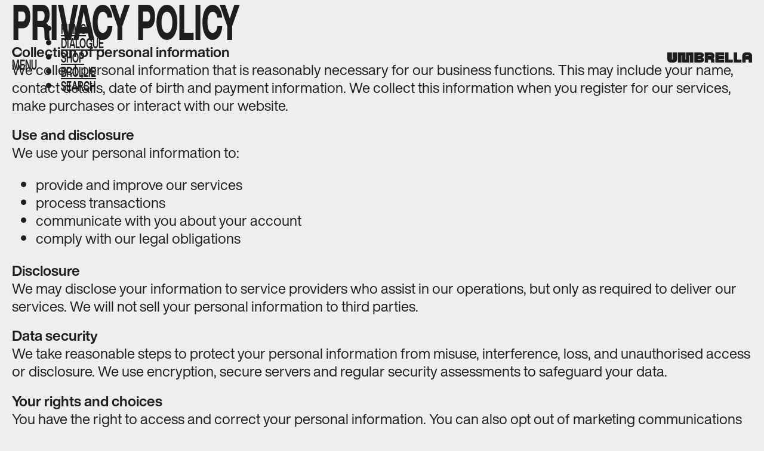

--- FILE ---
content_type: text/html
request_url: https://www.umbrellaent.com.au/privacy-policy
body_size: 24794
content:
<!doctype html>
<html lang="en">
	<head>
		<meta charset="utf-8" />
		<link rel="icon" href="./favicon.svg" />
		<meta name="viewport" content="width=device-width, initial-scale=1" />
		
		<link href="./_app/immutable/assets/0.43HRqqoo.css" rel="stylesheet">
		<link href="./_app/immutable/assets/3.B0PYt8kP.css" rel="stylesheet">
		<link href="./_app/immutable/assets/ButtonLink.Cp0XStQA.css" rel="stylesheet"><!--[--><meta name="description" content="Collection of personal information" class="svelte-ud56qu"> <meta property="og:title" content="Privacy Policy" class="svelte-ud56qu"> <meta property="og:description" content="Collection of personal information" class="svelte-ud56qu"> <meta property="og:url" content="https://www.umbrellaent.com.au/privacy-policy" class="svelte-ud56qu"> <meta property="og:type" content="website" class="svelte-ud56qu"> <meta property="og:site_name" content="UMBRELLA​​​​‌﻿‍﻿​‍​‍‌‍﻿﻿‌﻿​‍‌‍‍‌‌‍‌﻿‌‍‍‌‌‍﻿‍​‍​‍​﻿‍‍​‍​‍‌﻿​﻿‌‍​‌‌‍﻿‍‌‍‍‌‌﻿‌​‌﻿‍‌​‍﻿‍‌‍‍‌‌‍﻿﻿​‍​‍​‍﻿​​‍​‍‌‍‍​‌﻿​‍‌‍‌‌‌‍‌‍​‍​‍​﻿‍‍​‍​‍‌‍‍​‌﻿‌​‌﻿‌​‌﻿​​‌﻿​﻿​﻿‍‍​‍﻿﻿​‍﻿﻿‌﻿‌‌‌‍﻿‌‌‍​‍‌﻿​‍‌‍‌‌‌‍﻿​‌‍﻿​‌‍​‌​‍﻿‍‌﻿​﻿‌‍​‌‌‍﻿‍‌‍‍‌‌﻿‌​‌﻿‍‌​‍﻿‍‌﻿​﻿‌﻿‌​‌﻿‌‌‌‍‌​‌‍‍‌‌‍﻿﻿​‍﻿﻿‌‍‍‌‌‍﻿‍‌﻿‌​‌‍‌‌‌‍﻿‍‌﻿‌​​‍﻿﻿‌‍‌‌‌‍‌​‌‍‍‌‌﻿‌​​‍﻿﻿‌‍﻿‌‌‍﻿﻿‌‍‌​‌‍‌‌​﻿﻿‌‌﻿​​‌﻿​‍‌‍‌‌‌﻿​﻿‌‍‌‌‌‍﻿‍‌﻿‌​‌‍​‌‌﻿‌​‌‍‍‌‌‍﻿﻿‌‍﻿‍​﻿‍﻿‌‍‍‌‌‍‌​​﻿﻿‌‌﻿​﻿‌‍‍‌‌﻿‌​‌‍‌‌‌‌​﻿‌‍‌‌‌﻿‌​‌﻿‌​‌‍‍‌‌‍﻿‍‌‍‌﻿‌﻿​﻿​﻿‍﻿‌﻿‌​‌﻿‍‌‌﻿​​‌‍‌‌​﻿﻿‌‌﻿​﻿‌‍‍‌‌﻿‌​‌‍‌‌‌‌​﻿‌‍‌‌‌﻿‌​‌﻿‌​‌‍‍‌‌‍﻿‍‌‍‌﻿‌﻿​﻿​﻿‍﻿‌﻿​​‌‍​‌‌﻿‌​‌‍‍​​﻿﻿‌‌﻿‌​‌‍‍‌‌﻿‌​‌‍﻿​‌‍‌‌​﻿﻿﻿‌‍​‍‌‍​‌‌﻿​﻿‌‍‌‌‌‌‌‌‌﻿​‍‌‍﻿​​﻿﻿‌‌‍‍​‌﻿‌​‌﻿‌​‌﻿​​‌﻿​﻿​‍‌‌​﻿​﻿‌​​‌​‍‌‌​﻿​‍‌​‌‍​‍‌‌​﻿​‍‌​‌‍‌﻿‌‌‌‍﻿‌‌‍​‍‌﻿​‍‌‍‌‌‌‍﻿​‌‍﻿​‌‍​‌​‍﻿‍‌﻿​﻿‌‍​‌‌‍﻿‍‌‍‍‌‌﻿‌​‌﻿‍‌​‍﻿‍‌﻿​﻿‌﻿‌​‌﻿‌‌‌‍‌​‌‍‍‌‌‍﻿﻿​‍‌‍‌‍‍‌‌‍‌​​﻿﻿‌‌﻿​﻿‌‍‍‌‌﻿‌​‌‍‌‌‌‌​﻿‌‍‌‌‌﻿‌​‌﻿‌​‌‍‍‌‌‍﻿‍‌‍‌﻿‌﻿​﻿​‍‌‍‌﻿‌​‌﻿‍‌‌﻿​​‌‍‌‌​﻿﻿‌‌﻿​﻿‌‍‍‌‌﻿‌​‌‍‌‌‌‌​﻿‌‍‌‌‌﻿‌​‌﻿‌​‌‍‍‌‌‍﻿‍‌‍‌﻿‌﻿​﻿​‍‌‍‌﻿​​‌‍​‌‌﻿‌​‌‍‍​​﻿﻿‌‌﻿‌​‌‍‍‌‌﻿‌​‌‍﻿​‌‍‌‌​‍‌‍‌﻿​​‌‍‌‌‌﻿​‍‌﻿​﻿‌﻿​​‌‍‌‌‌‍​﻿‌﻿‌​‌‍‍‌‌﻿‌‍‌‍‌‌​﻿﻿‌‌﻿​​‌﻿‌‌‌‍​‍‌‍﻿​‌‍‍‌‌﻿​﻿‌‍‍​‌‍‌‌‌‍‌​​‍​‍‌﻿﻿‌" class="svelte-ud56qu"> <!--[!--><!--]--> <meta name="twitter:card" content="summary_large_image" class="svelte-ud56qu"> <meta name="twitter:title" content="Privacy Policy" class="svelte-ud56qu"> <meta name="twitter:description" content="Collection of personal information" class="svelte-ud56qu"> <!--[!--><!--]--><!--]--><title>Privacy Policy — UMBRELLA​​​​‌﻿‍﻿​‍​‍‌‍﻿﻿‌﻿​‍‌‍‍‌‌‍‌﻿‌‍‍‌‌‍﻿‍​‍​‍​﻿‍‍​‍​‍‌﻿​﻿‌‍​‌‌‍﻿‍‌‍‍‌‌﻿‌​‌﻿‍‌​‍﻿‍‌‍‍‌‌‍﻿﻿​‍​‍​‍﻿​​‍​‍‌‍‍​‌﻿​‍‌‍‌‌‌‍‌‍​‍​‍​﻿‍‍​‍​‍‌‍‍​‌﻿‌​‌﻿‌​‌﻿​​‌﻿​﻿​﻿‍‍​‍﻿﻿​‍﻿﻿‌﻿‌‌‌‍﻿‌‌‍​‍‌﻿​‍‌‍‌‌‌‍﻿​‌‍﻿​‌‍​‌​‍﻿‍‌﻿​﻿‌‍​‌‌‍﻿‍‌‍‍‌‌﻿‌​‌﻿‍‌​‍﻿‍‌﻿​﻿‌﻿‌​‌﻿‌‌‌‍‌​‌‍‍‌‌‍﻿﻿​‍﻿﻿‌‍‍‌‌‍﻿‍‌﻿‌​‌‍‌‌‌‍﻿‍‌﻿‌​​‍﻿﻿‌‍‌‌‌‍‌​‌‍‍‌‌﻿‌​​‍﻿﻿‌‍﻿‌‌‍﻿﻿‌‍‌​‌‍‌‌​﻿﻿‌‌﻿​​‌﻿​‍‌‍‌‌‌﻿​﻿‌‍‌‌‌‍﻿‍‌﻿‌​‌‍​‌‌﻿‌​‌‍‍‌‌‍﻿﻿‌‍﻿‍​﻿‍﻿‌‍‍‌‌‍‌​​﻿﻿‌‌﻿​﻿‌‍‍‌‌﻿‌​‌‍‌‌‌‌​﻿‌‍‌‌‌﻿‌​‌﻿‌​‌‍‍‌‌‍﻿‍‌‍‌﻿‌﻿​﻿​﻿‍﻿‌﻿‌​‌﻿‍‌‌﻿​​‌‍‌‌​﻿﻿‌‌﻿​﻿‌‍‍‌‌﻿‌​‌‍‌‌‌‌​﻿‌‍‌‌‌﻿‌​‌﻿‌​‌‍‍‌‌‍﻿‍‌‍‌﻿‌﻿​﻿​﻿‍﻿‌﻿​​‌‍​‌‌﻿‌​‌‍‍​​﻿﻿‌‌﻿‌​‌‍‍‌‌﻿‌​‌‍﻿​‌‍‌‌​﻿﻿﻿‌‍​‍‌‍​‌‌﻿​﻿‌‍‌‌‌‌‌‌‌﻿​‍‌‍﻿​​﻿﻿‌‌‍‍​‌﻿‌​‌﻿‌​‌﻿​​‌﻿​﻿​‍‌‌​﻿​﻿‌​​‌​‍‌‌​﻿​‍‌​‌‍​‍‌‌​﻿​‍‌​‌‍‌﻿‌‌‌‍﻿‌‌‍​‍‌﻿​‍‌‍‌‌‌‍﻿​‌‍﻿​‌‍​‌​‍﻿‍‌﻿​﻿‌‍​‌‌‍﻿‍‌‍‍‌‌﻿‌​‌﻿‍‌​‍﻿‍‌﻿​﻿‌﻿‌​‌﻿‌‌‌‍‌​‌‍‍‌‌‍﻿﻿​‍‌‍‌‍‍‌‌‍‌​​﻿﻿‌‌﻿​﻿‌‍‍‌‌﻿‌​‌‍‌‌‌‌​﻿‌‍‌‌‌﻿‌​‌﻿‌​‌‍‍‌‌‍﻿‍‌‍‌﻿‌﻿​﻿​‍‌‍‌﻿‌​‌﻿‍‌‌﻿​​‌‍‌‌​﻿﻿‌‌﻿​﻿‌‍‍‌‌﻿‌​‌‍‌‌‌‌​﻿‌‍‌‌‌﻿‌​‌﻿‌​‌‍‍‌‌‍﻿‍‌‍‌﻿‌﻿​﻿​‍‌‍‌﻿​​‌‍​‌‌﻿‌​‌‍‍​​﻿﻿‌‌﻿‌​‌‍‍‌‌﻿‌​‌‍﻿​‌‍‌‌​‍‌‍‌﻿​​‌‍‌‌‌﻿​‍‌﻿​﻿‌﻿​​‌‍‌‌‌‍​﻿‌﻿‌​‌‍‍‌‌﻿‌‍‌‍‌‌​﻿﻿‌‌﻿​​‌﻿‌‌‌‍​‍‌‍﻿​‌‍‍‌‌﻿​﻿‌‍‍​‌‍‌‌‌‍‌​​‍​‍‌﻿﻿‌</title>

    <script async src="https://www.googletagmanager.com/gtag/js?id=G-5H2SZDGHRV"></script>
    <script>
      window.dataLayer = window.dataLayer || [];
      function gtag(){dataLayer.push(arguments);}
      gtag('js', new Date());
      gtag('config', 'G-5H2SZDGHRV', { send_page_view: false });
    </script>
	</head>
	<body data-sveltekit-preload-data="hover">
		<div style="display: contents"><!--[--><!--[--><!----><div class="loading-overlay svelte-1a8tyhr visible"><div class="loading-content svelte-1a8tyhr"><div class="umbrella-icon svelte-1a8tyhr"><svg width="120" height="60" viewBox="0 0 120 60" fill="none" xmlns="http://www.w3.org/2000/svg" class="svelte-1a8tyhr"><path d="M1 60C1 27.4152 27.4152 1 60 1C92.5848 1 119 27.4152 119 60" stroke="var(--yellow)" stroke-width="2" stroke-miterlimit="10"></path><path d="M30.5 60C30.5 27.4152 43.7076 1 60 1C76.2924 1 89.5 27.4152 89.5 60" stroke="var(--yellow)" stroke-width="2" stroke-miterlimit="10"></path><path d="M1 60C1 51.8538 7.60379 45.25 15.75 45.25C23.8962 45.25 30.5 51.8538 30.5 60" stroke="var(--yellow)" stroke-width="2" stroke-miterlimit="10"></path><path d="M60 60C60 51.8538 66.6038 45.25 74.75 45.25C82.8962 45.25 89.5 51.8538 89.5 60" stroke="var(--yellow)" stroke-width="2" stroke-miterlimit="10"></path><path d="M60 60V1" stroke="var(--yellow)" stroke-width="2" stroke-miterlimit="10"></path><path d="M30.5 60C30.5 51.8538 37.1038 45.25 45.25 45.25C53.3962 45.25 60 51.8538 60 60" stroke="var(--yellow)" stroke-width="2" stroke-miterlimit="10"></path><path d="M89.5 60C89.5 51.8538 96.1038 45.25 104.25 45.25C112.396 45.25 119 51.8538 119 60" stroke="var(--yellow)" stroke-width="2" stroke-miterlimit="10"></path><path d="M11.2461 26.7686H108.756" stroke="var(--yellow)" stroke-width="2" stroke-miterlimit="10"></path></svg></div></div></div><!----> <div class="search-overlay svelte-1r4l6ub"><div class="search-container svelte-1r4l6ub"><div class="search-header svelte-1r4l6ub"><span class="tag u">What are you looking for?</span> <a class="close-button h4 u svelte-1r4l6ub">Close ×</a></div> <form class="search-form svelte-1r4l6ub"><input type="text" value="" placeholder="Search" class="h1 squished u search-input svelte-1r4l6ub"> <button type="submit" class="h1 squished u search-submit svelte-1r4l6ub">→</button></form></div></div><!----> <header class="main svelte-ud56qu"><div class="header-container h3 squished svelte-ud56qu"><div class="left-section svelte-ud56qu"><div class="menu-toggle svelte-ud56qu"><div class="circle svelte-ud56qu"><svg width="17" height="13" viewBox="0 0 17 13" fill="none" xmlns="http://www.w3.org/2000/svg" class="svelte-ud56qu"><ellipse cx="8.5" cy="6.5" rx="8" ry="6" stroke="var(--black)" stroke-width="1" fill="none" class="svelte-ud56qu"></ellipse></svg></div> <span class="menu-text svelte-ud56qu">Menu</span></div> <nav class="main-nav svelte-ud56qu"><ul class="svelte-ud56qu"><!--[--><li class="svelte-ud56qu desktop"><a href="/films" class="svelte-ud56qu">Films​​​​‌﻿‍﻿​‍​‍‌‍﻿﻿‌﻿​‍‌‍‍‌‌‍‌﻿‌‍‍‌‌‍﻿‍​‍​‍​﻿‍‍​‍​‍‌﻿​﻿‌‍​‌‌‍﻿‍‌‍‍‌‌﻿‌​‌﻿‍‌​‍﻿‍‌‍‍‌‌‍﻿﻿​‍​‍​‍﻿​​‍​‍‌‍‍​‌﻿​‍‌‍‌‌‌‍‌‍​‍​‍​﻿‍‍​‍​‍‌‍‍​‌﻿‌​‌﻿‌​‌﻿​​‌﻿​﻿​﻿‍‍​‍﻿﻿​‍﻿﻿‌﻿‌‌‌‍﻿‌‌‍​‍‌﻿​‍‌‍‌‌‌‍﻿​‌‍﻿​‌‍​‌​‍﻿‍‌﻿​﻿‌‍​‌‌‍﻿‍‌‍‍‌‌﻿‌​‌﻿‍‌​‍﻿‍‌﻿​﻿‌﻿‌​‌﻿‌‌‌‍‌​‌‍‍‌‌‍﻿﻿​‍﻿﻿‌‍‍‌‌‍﻿‍‌﻿‌​‌‍‌‌‌‍﻿‍‌﻿‌​​‍﻿﻿‌‍‌‌‌‍‌​‌‍‍‌‌﻿‌​​‍﻿﻿‌‍﻿‌‌‍﻿﻿‌‍‌​‌‍‌‌​﻿﻿‌‌﻿​​‌﻿​‍‌‍‌‌‌﻿​﻿‌‍‌‌‌‍﻿‍‌﻿‌​‌‍​‌‌﻿‌​‌‍‍‌‌‍﻿﻿‌‍﻿‍​﻿‍﻿‌‍‍‌‌‍‌​​﻿﻿‌‌﻿​﻿‌‍‍‌‌﻿‌​‌‍‌‌‌‌​﻿‌‍‌‌‌﻿‌​‌﻿‌​‌‍‍‌‌‍﻿‍‌‍‌﻿‌﻿​﻿​﻿‍﻿‌﻿‌​‌﻿‍‌‌﻿​​‌‍‌‌​﻿﻿‌‌﻿​﻿‌‍‍‌‌﻿‌​‌‍‌‌‌‌​﻿‌‍‌‌‌﻿‌​‌﻿‌​‌‍‍‌‌‍﻿‍‌‍‌﻿‌﻿​﻿​﻿‍﻿‌﻿​​‌‍​‌‌﻿‌​‌‍‍​​﻿﻿‌‌‍﻿‌‌‍​‌‌‍‍‌‌‍﻿‍‌​﻿‍‌‍​‌‌﻿‌‍‌‍‍‌‌‍‌﻿‌‍​‌‌﻿‌​‌‍‍‌‌‍﻿﻿‌‍﻿‍​‍‌‌​﻿‌‌‌​​‍‌‌﻿﻿‌‍‍﻿‌‍‌‌‌﻿‍‌​‍‌‌​﻿​﻿‌​‌​​‍‌‌​﻿​﻿‌​‌​​‍‌‌​﻿​‍​﻿​‍‌‍‌​​﻿‍​​﻿‌‌​﻿​‌‌‍​‍‌‍​‌​﻿‌‌‌‍​﻿​‍﻿‌​﻿‍‌‌‍‌‍​﻿‍‌​﻿​‌​‍﻿‌​﻿‌​‌‍‌‌​﻿​‌​﻿​‌​‍﻿‌‌‍​‌​﻿‌﻿​﻿‍​​﻿‍​​‍﻿‌​﻿​‌​﻿‍‌‌‍‌‍​﻿‍‌​﻿‍​​﻿​​​﻿​‍‌‍​‍​﻿‍‌‌‍‌‍​﻿‌‍​﻿‌‍​‍‌‌​﻿​‍​﻿​‍​‍‌‌​﻿‌‌‌​‌​​‍﻿‍‌﻿‌​‌‍‍‌‌﻿‌​‌‍﻿​‌‍‌‌​﻿﻿﻿‌‍​‍‌‍​‌‌﻿​﻿‌‍‌‌‌‌‌‌‌﻿​‍‌‍﻿​​﻿﻿‌‌‍‍​‌﻿‌​‌﻿‌​‌﻿​​‌﻿​﻿​‍‌‌​﻿​﻿‌​​‌​‍‌‌​﻿​‍‌​‌‍​‍‌‌​﻿​‍‌​‌‍‌﻿‌‌‌‍﻿‌‌‍​‍‌﻿​‍‌‍‌‌‌‍﻿​‌‍﻿​‌‍​‌​‍﻿‍‌﻿​﻿‌‍​‌‌‍﻿‍‌‍‍‌‌﻿‌​‌﻿‍‌​‍﻿‍‌﻿​﻿‌﻿‌​‌﻿‌‌‌‍‌​‌‍‍‌‌‍﻿﻿​‍‌‍‌‍‍‌‌‍‌​​﻿﻿‌‌﻿​﻿‌‍‍‌‌﻿‌​‌‍‌‌‌‌​﻿‌‍‌‌‌﻿‌​‌﻿‌​‌‍‍‌‌‍﻿‍‌‍‌﻿‌﻿​﻿​‍‌‍‌﻿‌​‌﻿‍‌‌﻿​​‌‍‌‌​﻿﻿‌‌﻿​﻿‌‍‍‌‌﻿‌​‌‍‌‌‌‌​﻿‌‍‌‌‌﻿‌​‌﻿‌​‌‍‍‌‌‍﻿‍‌‍‌﻿‌﻿​﻿​‍‌‍‌﻿​​‌‍​‌‌﻿‌​‌‍‍​​﻿﻿‌‌‍﻿‌‌‍​‌‌‍‍‌‌‍﻿‍‌​﻿‍‌‍​‌‌﻿‌‍‌‍‍‌‌‍‌﻿‌‍​‌‌﻿‌​‌‍‍‌‌‍﻿﻿‌‍﻿‍​‍‌‌​﻿‌‌‌​​‍‌‌﻿﻿‌‍‍﻿‌‍‌‌‌﻿‍‌​‍‌‌​﻿​﻿‌​‌​​‍‌‌​﻿​﻿‌​‌​​‍‌‌​﻿​‍​﻿​‍‌‍‌​​﻿‍​​﻿‌‌​﻿​‌‌‍​‍‌‍​‌​﻿‌‌‌‍​﻿​‍﻿‌​﻿‍‌‌‍‌‍​﻿‍‌​﻿​‌​‍﻿‌​﻿‌​‌‍‌‌​﻿​‌​﻿​‌​‍﻿‌‌‍​‌​﻿‌﻿​﻿‍​​﻿‍​​‍﻿‌​﻿​‌​﻿‍‌‌‍‌‍​﻿‍‌​﻿‍​​﻿​​​﻿​‍‌‍​‍​﻿‍‌‌‍‌‍​﻿‌‍​﻿‌‍​‍‌‌​﻿​‍​﻿​‍​‍‌‌​﻿‌‌‌​‌​​‍﻿‍‌﻿‌​‌‍‍‌‌﻿‌​‌‍﻿​‌‍‌‌​‍‌‍‌﻿​​‌‍‌‌‌﻿​‍‌﻿​﻿‌﻿​​‌‍‌‌‌‍​﻿‌﻿‌​‌‍‍‌‌﻿‌‍‌‍‌‌​﻿﻿‌‌﻿​​‌﻿‌‌‌‍​‍‌‍﻿​‌‍‍‌‌﻿​﻿‌‍‍​‌‍‌‌‌‍‌​​‍​‍‌﻿﻿‌</a></li><li class="svelte-ud56qu desktop"><a href="/dialogue" class="svelte-ud56qu">Dialogue​​​​‌﻿‍﻿​‍​‍‌‍﻿﻿‌﻿​‍‌‍‍‌‌‍‌﻿‌‍‍‌‌‍﻿‍​‍​‍​﻿‍‍​‍​‍‌﻿​﻿‌‍​‌‌‍﻿‍‌‍‍‌‌﻿‌​‌﻿‍‌​‍﻿‍‌‍‍‌‌‍﻿﻿​‍​‍​‍﻿​​‍​‍‌‍‍​‌﻿​‍‌‍‌‌‌‍‌‍​‍​‍​﻿‍‍​‍​‍‌‍‍​‌﻿‌​‌﻿‌​‌﻿​​‌﻿​﻿​﻿‍‍​‍﻿﻿​‍﻿﻿‌﻿‌‌‌‍﻿‌‌‍​‍‌﻿​‍‌‍‌‌‌‍﻿​‌‍﻿​‌‍​‌​‍﻿‍‌﻿​﻿‌‍​‌‌‍﻿‍‌‍‍‌‌﻿‌​‌﻿‍‌​‍﻿‍‌﻿​﻿‌﻿‌​‌﻿‌‌‌‍‌​‌‍‍‌‌‍﻿﻿​‍﻿﻿‌‍‍‌‌‍﻿‍‌﻿‌​‌‍‌‌‌‍﻿‍‌﻿‌​​‍﻿﻿‌‍‌‌‌‍‌​‌‍‍‌‌﻿‌​​‍﻿﻿‌‍﻿‌‌‍﻿﻿‌‍‌​‌‍‌‌​﻿﻿‌‌﻿​​‌﻿​‍‌‍‌‌‌﻿​﻿‌‍‌‌‌‍﻿‍‌﻿‌​‌‍​‌‌﻿‌​‌‍‍‌‌‍﻿﻿‌‍﻿‍​﻿‍﻿‌‍‍‌‌‍‌​​﻿﻿‌‌﻿​﻿‌‍‍‌‌﻿‌​‌‍‌‌‌‌​﻿‌‍‌‌‌﻿‌​‌﻿‌​‌‍‍‌‌‍﻿‍‌‍‌﻿‌﻿​﻿​﻿‍﻿‌﻿‌​‌﻿‍‌‌﻿​​‌‍‌‌​﻿﻿‌‌﻿​﻿‌‍‍‌‌﻿‌​‌‍‌‌‌‌​﻿‌‍‌‌‌﻿‌​‌﻿‌​‌‍‍‌‌‍﻿‍‌‍‌﻿‌﻿​﻿​﻿‍﻿‌﻿​​‌‍​‌‌﻿‌​‌‍‍​​﻿﻿‌‌‍﻿‌‌‍​‌‌‍‍‌‌‍﻿‍‌​﻿‍‌‍​‌‌﻿‌‍‌‍‍‌‌‍‌﻿‌‍​‌‌﻿‌​‌‍‍‌‌‍﻿﻿‌‍﻿‍​‍‌‌​﻿‌‌‌​​‍‌‌﻿﻿‌‍‍﻿‌‍‌‌‌﻿‍‌​‍‌‌​﻿​﻿‌​‌​​‍‌‌​﻿​﻿‌​‌​​‍‌‌​﻿​‍​﻿​‍​﻿‌‌​﻿​‌​﻿​​‌‍​﻿‌‍‌​‌‍​‍‌‍‌​‌‍​‌​‍﻿‌​﻿​​​﻿‌‍‌‍​‌‌‍​﻿​‍﻿‌​﻿‌​​﻿​‍​﻿‍‌​﻿​‌​‍﻿‌‌‍​‍‌‍‌​​﻿​‌​﻿‍‌​‍﻿‌​﻿‍‌​﻿​​​﻿​﻿‌‍​‌‌‍​﻿​﻿​​​﻿‌‍‌‍​‍​﻿‍​​﻿‌﻿​﻿‌​​﻿​﻿​‍‌‌​﻿​‍​﻿​‍​‍‌‌​﻿‌‌‌​‌​​‍﻿‍‌﻿‌​‌‍‍‌‌﻿‌​‌‍﻿​‌‍‌‌​﻿﻿﻿‌‍​‍‌‍​‌‌﻿​﻿‌‍‌‌‌‌‌‌‌﻿​‍‌‍﻿​​﻿﻿‌‌‍‍​‌﻿‌​‌﻿‌​‌﻿​​‌﻿​﻿​‍‌‌​﻿​﻿‌​​‌​‍‌‌​﻿​‍‌​‌‍​‍‌‌​﻿​‍‌​‌‍‌﻿‌‌‌‍﻿‌‌‍​‍‌﻿​‍‌‍‌‌‌‍﻿​‌‍﻿​‌‍​‌​‍﻿‍‌﻿​﻿‌‍​‌‌‍﻿‍‌‍‍‌‌﻿‌​‌﻿‍‌​‍﻿‍‌﻿​﻿‌﻿‌​‌﻿‌‌‌‍‌​‌‍‍‌‌‍﻿﻿​‍‌‍‌‍‍‌‌‍‌​​﻿﻿‌‌﻿​﻿‌‍‍‌‌﻿‌​‌‍‌‌‌‌​﻿‌‍‌‌‌﻿‌​‌﻿‌​‌‍‍‌‌‍﻿‍‌‍‌﻿‌﻿​﻿​‍‌‍‌﻿‌​‌﻿‍‌‌﻿​​‌‍‌‌​﻿﻿‌‌﻿​﻿‌‍‍‌‌﻿‌​‌‍‌‌‌‌​﻿‌‍‌‌‌﻿‌​‌﻿‌​‌‍‍‌‌‍﻿‍‌‍‌﻿‌﻿​﻿​‍‌‍‌﻿​​‌‍​‌‌﻿‌​‌‍‍​​﻿﻿‌‌‍﻿‌‌‍​‌‌‍‍‌‌‍﻿‍‌​﻿‍‌‍​‌‌﻿‌‍‌‍‍‌‌‍‌﻿‌‍​‌‌﻿‌​‌‍‍‌‌‍﻿﻿‌‍﻿‍​‍‌‌​﻿‌‌‌​​‍‌‌﻿﻿‌‍‍﻿‌‍‌‌‌﻿‍‌​‍‌‌​﻿​﻿‌​‌​​‍‌‌​﻿​﻿‌​‌​​‍‌‌​﻿​‍​﻿​‍​﻿‌‌​﻿​‌​﻿​​‌‍​﻿‌‍‌​‌‍​‍‌‍‌​‌‍​‌​‍﻿‌​﻿​​​﻿‌‍‌‍​‌‌‍​﻿​‍﻿‌​﻿‌​​﻿​‍​﻿‍‌​﻿​‌​‍﻿‌‌‍​‍‌‍‌​​﻿​‌​﻿‍‌​‍﻿‌​﻿‍‌​﻿​​​﻿​﻿‌‍​‌‌‍​﻿​﻿​​​﻿‌‍‌‍​‍​﻿‍​​﻿‌﻿​﻿‌​​﻿​﻿​‍‌‌​﻿​‍​﻿​‍​‍‌‌​﻿‌‌‌​‌​​‍﻿‍‌﻿‌​‌‍‍‌‌﻿‌​‌‍﻿​‌‍‌‌​‍‌‍‌﻿​​‌‍‌‌‌﻿​‍‌﻿​﻿‌﻿​​‌‍‌‌‌‍​﻿‌﻿‌​‌‍‍‌‌﻿‌‍‌‍‌‌​﻿﻿‌‌﻿​​‌﻿‌‌‌‍​‍‌‍﻿​‌‍‍‌‌﻿​﻿‌‍‍​‌‍‌‌‌‍‌​​‍​‍‌﻿﻿‌</a></li><li class="svelte-ud56qu desktop"><a href="https://shop.umbrellaent.com.au/" target="_blank" class="svelte-ud56qu">Shop​​​​‌﻿‍﻿​‍​‍‌‍﻿﻿‌﻿​‍‌‍‍‌‌‍‌﻿‌‍‍‌‌‍﻿‍​‍​‍​﻿‍‍​‍​‍‌﻿​﻿‌‍​‌‌‍﻿‍‌‍‍‌‌﻿‌​‌﻿‍‌​‍﻿‍‌‍‍‌‌‍﻿﻿​‍​‍​‍﻿​​‍​‍‌‍‍​‌﻿​‍‌‍‌‌‌‍‌‍​‍​‍​﻿‍‍​‍​‍‌‍‍​‌﻿‌​‌﻿‌​‌﻿​​‌﻿​﻿​﻿‍‍​‍﻿﻿​‍﻿﻿‌﻿‌‌‌‍﻿‌‌‍​‍‌﻿​‍‌‍‌‌‌‍﻿​‌‍﻿​‌‍​‌​‍﻿‍‌﻿​﻿‌‍​‌‌‍﻿‍‌‍‍‌‌﻿‌​‌﻿‍‌​‍﻿‍‌﻿​﻿‌﻿‌​‌﻿‌‌‌‍‌​‌‍‍‌‌‍﻿﻿​‍﻿﻿‌‍‍‌‌‍﻿‍‌﻿‌​‌‍‌‌‌‍﻿‍‌﻿‌​​‍﻿﻿‌‍‌‌‌‍‌​‌‍‍‌‌﻿‌​​‍﻿﻿‌‍﻿‌‌‍﻿﻿‌‍‌​‌‍‌‌​﻿﻿‌‌﻿​​‌﻿​‍‌‍‌‌‌﻿​﻿‌‍‌‌‌‍﻿‍‌﻿‌​‌‍​‌‌﻿‌​‌‍‍‌‌‍﻿﻿‌‍﻿‍​﻿‍﻿‌‍‍‌‌‍‌​​﻿﻿‌‌﻿​﻿‌‍‍‌‌﻿‌​‌‍‌‌‌‌​﻿‌‍‌‌‌﻿‌​‌﻿‌​‌‍‍‌‌‍﻿‍‌‍‌﻿‌﻿​﻿​﻿‍﻿‌﻿‌​‌﻿‍‌‌﻿​​‌‍‌‌​﻿﻿‌‌﻿​﻿‌‍‍‌‌﻿‌​‌‍‌‌‌‌​﻿‌‍‌‌‌﻿‌​‌﻿‌​‌‍‍‌‌‍﻿‍‌‍‌﻿‌﻿​﻿​﻿‍﻿‌﻿​​‌‍​‌‌﻿‌​‌‍‍​​﻿﻿‌‌‍﻿‌‌‍​‌‌‍‍‌‌‍﻿‍‌​﻿‍‌‍​‌‌﻿‌‍‌‍‍‌‌‍‌﻿‌‍​‌‌﻿‌​‌‍‍‌‌‍﻿﻿‌‍﻿‍​‍‌‌​﻿‌‌‌​​‍‌‌﻿﻿‌‍‍﻿‌‍‌‌‌﻿‍‌​‍‌‌​﻿​﻿‌​‌​​‍‌‌​﻿​﻿‌​‌​​‍‌‌​﻿​‍​﻿​‍​﻿​​​﻿‌‌‌‍​‌​﻿​‌​﻿‌﻿‌‍​‍​﻿‍‌​﻿​﻿​‍﻿‌​﻿​​​﻿​‌​﻿​‍​﻿​​​‍﻿‌​﻿‌​​﻿‌‌‌‍‌​​﻿‌​​‍﻿‌​﻿‍​​﻿‌‌‌‍‌​‌‍​‌​‍﻿‌‌‍‌‌​﻿​‍​﻿​﻿​﻿‌﻿​﻿‍​‌‍​﻿‌‍‌‍​﻿​﻿​﻿‌‍​﻿‌‌​﻿‌‍‌‍‌​​‍‌‌​﻿​‍​﻿​‍​‍‌‌​﻿‌‌‌​‌​​‍﻿‍‌﻿‌​‌‍‍‌‌﻿‌​‌‍﻿​‌‍‌‌​﻿﻿﻿‌‍​‍‌‍​‌‌﻿​﻿‌‍‌‌‌‌‌‌‌﻿​‍‌‍﻿​​﻿﻿‌‌‍‍​‌﻿‌​‌﻿‌​‌﻿​​‌﻿​﻿​‍‌‌​﻿​﻿‌​​‌​‍‌‌​﻿​‍‌​‌‍​‍‌‌​﻿​‍‌​‌‍‌﻿‌‌‌‍﻿‌‌‍​‍‌﻿​‍‌‍‌‌‌‍﻿​‌‍﻿​‌‍​‌​‍﻿‍‌﻿​﻿‌‍​‌‌‍﻿‍‌‍‍‌‌﻿‌​‌﻿‍‌​‍﻿‍‌﻿​﻿‌﻿‌​‌﻿‌‌‌‍‌​‌‍‍‌‌‍﻿﻿​‍‌‍‌‍‍‌‌‍‌​​﻿﻿‌‌﻿​﻿‌‍‍‌‌﻿‌​‌‍‌‌‌‌​﻿‌‍‌‌‌﻿‌​‌﻿‌​‌‍‍‌‌‍﻿‍‌‍‌﻿‌﻿​﻿​‍‌‍‌﻿‌​‌﻿‍‌‌﻿​​‌‍‌‌​﻿﻿‌‌﻿​﻿‌‍‍‌‌﻿‌​‌‍‌‌‌‌​﻿‌‍‌‌‌﻿‌​‌﻿‌​‌‍‍‌‌‍﻿‍‌‍‌﻿‌﻿​﻿​‍‌‍‌﻿​​‌‍​‌‌﻿‌​‌‍‍​​﻿﻿‌‌‍﻿‌‌‍​‌‌‍‍‌‌‍﻿‍‌​﻿‍‌‍​‌‌﻿‌‍‌‍‍‌‌‍‌﻿‌‍​‌‌﻿‌​‌‍‍‌‌‍﻿﻿‌‍﻿‍​‍‌‌​﻿‌‌‌​​‍‌‌﻿﻿‌‍‍﻿‌‍‌‌‌﻿‍‌​‍‌‌​﻿​﻿‌​‌​​‍‌‌​﻿​﻿‌​‌​​‍‌‌​﻿​‍​﻿​‍​﻿​​​﻿‌‌‌‍​‌​﻿​‌​﻿‌﻿‌‍​‍​﻿‍‌​﻿​﻿​‍﻿‌​﻿​​​﻿​‌​﻿​‍​﻿​​​‍﻿‌​﻿‌​​﻿‌‌‌‍‌​​﻿‌​​‍﻿‌​﻿‍​​﻿‌‌‌‍‌​‌‍​‌​‍﻿‌‌‍‌‌​﻿​‍​﻿​﻿​﻿‌﻿​﻿‍​‌‍​﻿‌‍‌‍​﻿​﻿​﻿‌‍​﻿‌‌​﻿‌‍‌‍‌​​‍‌‌​﻿​‍​﻿​‍​‍‌‌​﻿‌‌‌​‌​​‍﻿‍‌﻿‌​‌‍‍‌‌﻿‌​‌‍﻿​‌‍‌‌​‍‌‍‌﻿​​‌‍‌‌‌﻿​‍‌﻿​﻿‌﻿​​‌‍‌‌‌‍​﻿‌﻿‌​‌‍‍‌‌﻿‌‍‌‍‌‌​﻿﻿‌‌﻿​​‌﻿‌‌‌‍​‍‌‍﻿​‌‍‍‌‌﻿​﻿‌‍‍​‌‍‌‌‌‍‌​​‍​‍‌﻿﻿‌</a></li><li class="svelte-ud56qu desktop"><a href="https://watch.brollie.com.au/" target="_blank" class="svelte-ud56qu">Brollie​​​​‌﻿‍﻿​‍​‍‌‍﻿﻿‌﻿​‍‌‍‍‌‌‍‌﻿‌‍‍‌‌‍﻿‍​‍​‍​﻿‍‍​‍​‍‌﻿​﻿‌‍​‌‌‍﻿‍‌‍‍‌‌﻿‌​‌﻿‍‌​‍﻿‍‌‍‍‌‌‍﻿﻿​‍​‍​‍﻿​​‍​‍‌‍‍​‌﻿​‍‌‍‌‌‌‍‌‍​‍​‍​﻿‍‍​‍​‍‌‍‍​‌﻿‌​‌﻿‌​‌﻿​​‌﻿​﻿​﻿‍‍​‍﻿﻿​‍﻿﻿‌﻿‌‌‌‍﻿‌‌‍​‍‌﻿​‍‌‍‌‌‌‍﻿​‌‍﻿​‌‍​‌​‍﻿‍‌﻿​﻿‌‍​‌‌‍﻿‍‌‍‍‌‌﻿‌​‌﻿‍‌​‍﻿‍‌﻿​﻿‌﻿‌​‌﻿‌‌‌‍‌​‌‍‍‌‌‍﻿﻿​‍﻿﻿‌‍‍‌‌‍﻿‍‌﻿‌​‌‍‌‌‌‍﻿‍‌﻿‌​​‍﻿﻿‌‍‌‌‌‍‌​‌‍‍‌‌﻿‌​​‍﻿﻿‌‍﻿‌‌‍﻿﻿‌‍‌​‌‍‌‌​﻿﻿‌‌﻿​​‌﻿​‍‌‍‌‌‌﻿​﻿‌‍‌‌‌‍﻿‍‌﻿‌​‌‍​‌‌﻿‌​‌‍‍‌‌‍﻿﻿‌‍﻿‍​﻿‍﻿‌‍‍‌‌‍‌​​﻿﻿‌‌﻿​﻿‌‍‍‌‌﻿‌​‌‍‌‌‌‌​﻿‌‍‌‌‌﻿‌​‌﻿‌​‌‍‍‌‌‍﻿‍‌‍‌﻿‌﻿​﻿​﻿‍﻿‌﻿‌​‌﻿‍‌‌﻿​​‌‍‌‌​﻿﻿‌‌﻿​﻿‌‍‍‌‌﻿‌​‌‍‌‌‌‌​﻿‌‍‌‌‌﻿‌​‌﻿‌​‌‍‍‌‌‍﻿‍‌‍‌﻿‌﻿​﻿​﻿‍﻿‌﻿​​‌‍​‌‌﻿‌​‌‍‍​​﻿﻿‌‌‍﻿‌‌‍​‌‌‍‍‌‌‍﻿‍‌​﻿‍‌‍​‌‌﻿‌‍‌‍‍‌‌‍‌﻿‌‍​‌‌﻿‌​‌‍‍‌‌‍﻿﻿‌‍﻿‍​‍‌‌​﻿‌‌‌​​‍‌‌﻿﻿‌‍‍﻿‌‍‌‌‌﻿‍‌​‍‌‌​﻿​﻿‌​‌​​‍‌‌​﻿​﻿‌​‌​​‍‌‌​﻿​‍​﻿​‍‌‍‌‍​﻿‍‌​﻿‌​‌‍​‍​﻿‍‌​﻿‌​​﻿​​​﻿‌​​‍﻿‌‌‍​‍​﻿​‍​﻿‍‌​﻿‌﻿​‍﻿‌​﻿‌​​﻿​‌‌‍‌‌​﻿​‌​‍﻿‌​﻿‍‌‌‍‌‌‌‍​‌​﻿​​​‍﻿‌​﻿‍​​﻿‍​​﻿​‍​﻿​‌​﻿​​​﻿​​​﻿‌​‌‍​‍‌‍‌​‌‍‌‍​﻿‍​​﻿‍​​‍‌‌​﻿​‍​﻿​‍​‍‌‌​﻿‌‌‌​‌​​‍﻿‍‌﻿‌​‌‍‍‌‌﻿‌​‌‍﻿​‌‍‌‌​﻿﻿﻿‌‍​‍‌‍​‌‌﻿​﻿‌‍‌‌‌‌‌‌‌﻿​‍‌‍﻿​​﻿﻿‌‌‍‍​‌﻿‌​‌﻿‌​‌﻿​​‌﻿​﻿​‍‌‌​﻿​﻿‌​​‌​‍‌‌​﻿​‍‌​‌‍​‍‌‌​﻿​‍‌​‌‍‌﻿‌‌‌‍﻿‌‌‍​‍‌﻿​‍‌‍‌‌‌‍﻿​‌‍﻿​‌‍​‌​‍﻿‍‌﻿​﻿‌‍​‌‌‍﻿‍‌‍‍‌‌﻿‌​‌﻿‍‌​‍﻿‍‌﻿​﻿‌﻿‌​‌﻿‌‌‌‍‌​‌‍‍‌‌‍﻿﻿​‍‌‍‌‍‍‌‌‍‌​​﻿﻿‌‌﻿​﻿‌‍‍‌‌﻿‌​‌‍‌‌‌‌​﻿‌‍‌‌‌﻿‌​‌﻿‌​‌‍‍‌‌‍﻿‍‌‍‌﻿‌﻿​﻿​‍‌‍‌﻿‌​‌﻿‍‌‌﻿​​‌‍‌‌​﻿﻿‌‌﻿​﻿‌‍‍‌‌﻿‌​‌‍‌‌‌‌​﻿‌‍‌‌‌﻿‌​‌﻿‌​‌‍‍‌‌‍﻿‍‌‍‌﻿‌﻿​﻿​‍‌‍‌﻿​​‌‍​‌‌﻿‌​‌‍‍​​﻿﻿‌‌‍﻿‌‌‍​‌‌‍‍‌‌‍﻿‍‌​﻿‍‌‍​‌‌﻿‌‍‌‍‍‌‌‍‌﻿‌‍​‌‌﻿‌​‌‍‍‌‌‍﻿﻿‌‍﻿‍​‍‌‌​﻿‌‌‌​​‍‌‌﻿﻿‌‍‍﻿‌‍‌‌‌﻿‍‌​‍‌‌​﻿​﻿‌​‌​​‍‌‌​﻿​﻿‌​‌​​‍‌‌​﻿​‍​﻿​‍‌‍‌‍​﻿‍‌​﻿‌​‌‍​‍​﻿‍‌​﻿‌​​﻿​​​﻿‌​​‍﻿‌‌‍​‍​﻿​‍​﻿‍‌​﻿‌﻿​‍﻿‌​﻿‌​​﻿​‌‌‍‌‌​﻿​‌​‍﻿‌​﻿‍‌‌‍‌‌‌‍​‌​﻿​​​‍﻿‌​﻿‍​​﻿‍​​﻿​‍​﻿​‌​﻿​​​﻿​​​﻿‌​‌‍​‍‌‍‌​‌‍‌‍​﻿‍​​﻿‍​​‍‌‌​﻿​‍​﻿​‍​‍‌‌​﻿‌‌‌​‌​​‍﻿‍‌﻿‌​‌‍‍‌‌﻿‌​‌‍﻿​‌‍‌‌​‍‌‍‌﻿​​‌‍‌‌‌﻿​‍‌﻿​﻿‌﻿​​‌‍‌‌‌‍​﻿‌﻿‌​‌‍‍‌‌﻿‌‍‌‍‌‌​﻿﻿‌‌﻿​​‌﻿‌‌‌‍​‍‌‍﻿​‌‍‍‌‌﻿​﻿‌‍‍​‌‍‌‌‌‍‌​​‍​‍‌﻿﻿‌</a></li><!--]--> <li class="svelte-ud56qu"><a aria-label="Search" class="search-button svelte-ud56qu">Search</a></li></ul></nav></div> <div class="right-section svelte-ud56qu"><a class="umbrella-icon svelte-ud56qu" href="/"><!--[!--><svg class="desktop svelte-ud56qu" width="142" height="17" viewBox="0 0 142 17" fill="none" xmlns="http://www.w3.org/2000/svg"><path d="M16.3875 11.4871C16.3875 14.5318 13.9231 17 10.8831 17H5.6699C2.51747 17 0 14.6442 0 11.4871V0H7.73086V11.9481H8.65235V0H16.3875V11.4871ZM37.9291 17H43.8237V4.04841e-05H31.3066L31.3067 11.9486H30.3853V4.04841e-05H17.8684V17H23.763V5.05189H24.6844V17H37.0047V5.05144H37.9277L37.9291 17ZM61.4538 12.3857C61.4538 14.9357 59.6352 17 56.3618 17H45.3046V4.04841e-05H56.0709C59.3444 4.04841e-05 61.1629 2.06435 61.1629 4.61432C61.1629 6.55725 60.0716 7.99011 58.7377 8.35435C60.0716 8.71848 61.4538 10.1999 61.4538 12.3857ZM50.9785 5.05144V5.97426H55.8753V5.05144H50.9785ZM50.9785 11.0258V11.9486H56.1577V11.0266L50.9785 11.0258ZM125.608 5.51293C125.608 2.46824 128.073 4.04841e-05 131.113 4.04841e-05H136.326C139.478 4.04841e-05 142 2.3558 142 5.51293V17H136.322V11.9486H131.282V17H125.608V5.51293ZM136.324 5.97315V5.05144H131.282V5.97315H136.324ZM116.9 11.9486V4.04841e-05H111.227V17H124.127V11.9486L116.9 11.9486ZM102.519 11.9486V4.04841e-05H96.8448V17H109.746V11.9486L102.519 11.9486ZM95.3639 11.0269V5.97426H86.1979V5.05144H95.3639V4.04841e-05H80.5241V17H95.3639V11.9486H86.1979V11.0269L95.3639 11.0269ZM79.039 17H73.3651V14.5749C73.3651 12.8012 71.674 11.9486 70.2656 11.9486H68.3253V17H62.6514V4.04841e-05L73.4338 4.47456e-05C76.504 4.47456e-05 79.0542 2.4717 79.0431 5.54662C79.0306 8.99391 77.1056 10.0829 77.1056 10.0829C77.1056 10.0829 79.039 10.7713 79.039 13.7651V17ZM68.3253 5.05144V5.97426H73.7555V5.05144H68.3253Z" fill="var(--black)" class="svelte-ud56qu"></path></svg><svg class="mobile svelte-ud56qu" width="125" height="15" viewBox="0 0 125 15" fill="none" xmlns="http://www.w3.org/2000/svg"><path d="M14.4256 10.1357C14.4256 12.8222 12.2562 15 9.58021 15H4.99111C2.21609 15 0 12.9214 0 10.1357V0H6.80534V10.5424H7.6165V0H14.4256V10.1357ZM33.3883 15H38.5772V3.57213e-05H27.5586L27.5587 10.5429H26.7476V3.57213e-05H15.7292V15H20.9181V4.45755H21.7292V15H32.5746V4.45715H33.3871L33.3883 15ZM54.0967 10.9286C54.0967 13.1786 52.4958 15 49.6142 15H39.8808V3.57213e-05H49.3582C52.2398 3.57213e-05 53.8406 1.82148 53.8406 4.07146C53.8406 5.78581 52.88 7.0501 51.7057 7.37149C52.8799 7.69277 54.0967 8.99989 54.0967 10.9286ZM44.8754 4.45715V5.27141H49.186V4.45715H44.8754ZM44.8754 9.72863V10.5429H49.4346V9.72936L44.8754 9.72863ZM110.571 4.86435C110.571 2.17786 112.74 3.57213e-05 115.416 3.57213e-05H120.005C122.78 3.57213e-05 125 2.07865 125 4.86435V15H120.002V10.5429H115.565V15H110.571V4.86435ZM120.003 5.27043V4.45715H115.565V5.27043H120.003ZM102.905 10.5429V3.57213e-05H97.9107V15H109.267V10.5429L102.905 10.5429ZM90.2453 10.5429V3.57213e-05H85.2507V15H96.6071V10.5429L90.2453 10.5429ZM83.9471 9.72961V5.27141H75.8785V4.45715H83.9471V3.57213e-05H70.8839V15H83.9471V10.5429H75.8785V9.72961L83.9471 9.72961ZM69.5766 15H64.582V12.8602C64.582 11.2952 63.0933 10.5429 61.8535 10.5429H60.1455V15H55.1509V3.57213e-05L64.6425 3.94814e-05C67.3451 3.94814e-05 69.59 2.18091 69.5802 4.89408C69.5692 7.9358 67.8746 8.89668 67.8746 8.89668C67.8746 8.89668 69.5766 9.5041 69.5766 12.1457V15ZM60.1455 4.45715V5.27141H64.9256V4.45715H60.1455Z" fill="var(--black)" class="svelte-ud56qu"></path></svg><!--]--></a></div></div></header> <!--[--><header class="fixed hide svelte-ud56qu"><div class="header-container h3 squished svelte-ud56qu"><div class="left-section svelte-ud56qu"><div class="menu-toggle svelte-ud56qu"><div class="circle svelte-ud56qu"><svg width="17" height="13" viewBox="0 0 17 13" fill="none" xmlns="http://www.w3.org/2000/svg" class="svelte-ud56qu"><ellipse cx="8.5" cy="6.5" rx="8" ry="6" stroke="var(--black)" stroke-width="1" fill="none" class="svelte-ud56qu"></ellipse></svg></div> <span class="menu-text svelte-ud56qu">Menu</span></div> <nav class="main-nav svelte-ud56qu"><ul class="svelte-ud56qu"><!--[--><li class="svelte-ud56qu"><a href="/films" class="svelte-ud56qu">Films​​​​‌﻿‍﻿​‍​‍‌‍﻿﻿‌﻿​‍‌‍‍‌‌‍‌﻿‌‍‍‌‌‍﻿‍​‍​‍​﻿‍‍​‍​‍‌﻿​﻿‌‍​‌‌‍﻿‍‌‍‍‌‌﻿‌​‌﻿‍‌​‍﻿‍‌‍‍‌‌‍﻿﻿​‍​‍​‍﻿​​‍​‍‌‍‍​‌﻿​‍‌‍‌‌‌‍‌‍​‍​‍​﻿‍‍​‍​‍‌‍‍​‌﻿‌​‌﻿‌​‌﻿​​‌﻿​﻿​﻿‍‍​‍﻿﻿​‍﻿﻿‌﻿‌‌‌‍﻿‌‌‍​‍‌﻿​‍‌‍‌‌‌‍﻿​‌‍﻿​‌‍​‌​‍﻿‍‌﻿​﻿‌‍​‌‌‍﻿‍‌‍‍‌‌﻿‌​‌﻿‍‌​‍﻿‍‌﻿​﻿‌﻿‌​‌﻿‌‌‌‍‌​‌‍‍‌‌‍﻿﻿​‍﻿﻿‌‍‍‌‌‍﻿‍‌﻿‌​‌‍‌‌‌‍﻿‍‌﻿‌​​‍﻿﻿‌‍‌‌‌‍‌​‌‍‍‌‌﻿‌​​‍﻿﻿‌‍﻿‌‌‍﻿﻿‌‍‌​‌‍‌‌​﻿﻿‌‌﻿​​‌﻿​‍‌‍‌‌‌﻿​﻿‌‍‌‌‌‍﻿‍‌﻿‌​‌‍​‌‌﻿‌​‌‍‍‌‌‍﻿﻿‌‍﻿‍​﻿‍﻿‌‍‍‌‌‍‌​​﻿﻿‌‌﻿​﻿‌‍‍‌‌﻿‌​‌‍‌‌‌‌​﻿‌‍‌‌‌﻿‌​‌﻿‌​‌‍‍‌‌‍﻿‍‌‍‌﻿‌﻿​﻿​﻿‍﻿‌﻿‌​‌﻿‍‌‌﻿​​‌‍‌‌​﻿﻿‌‌﻿​﻿‌‍‍‌‌﻿‌​‌‍‌‌‌‌​﻿‌‍‌‌‌﻿‌​‌﻿‌​‌‍‍‌‌‍﻿‍‌‍‌﻿‌﻿​﻿​﻿‍﻿‌﻿​​‌‍​‌‌﻿‌​‌‍‍​​﻿﻿‌‌‍﻿‌‌‍​‌‌‍‍‌‌‍﻿‍‌​﻿‍‌‍​‌‌﻿‌‍‌‍‍‌‌‍‌﻿‌‍​‌‌﻿‌​‌‍‍‌‌‍﻿﻿‌‍﻿‍​‍‌‌​﻿‌‌‌​​‍‌‌﻿﻿‌‍‍﻿‌‍‌‌‌﻿‍‌​‍‌‌​﻿​﻿‌​‌​​‍‌‌​﻿​﻿‌​‌​​‍‌‌​﻿​‍​﻿​‍‌‍‌​​﻿‍​​﻿‌‌​﻿​‌‌‍​‍‌‍​‌​﻿‌‌‌‍​﻿​‍﻿‌​﻿‍‌‌‍‌‍​﻿‍‌​﻿​‌​‍﻿‌​﻿‌​‌‍‌‌​﻿​‌​﻿​‌​‍﻿‌‌‍​‌​﻿‌﻿​﻿‍​​﻿‍​​‍﻿‌​﻿​‌​﻿‍‌‌‍‌‍​﻿‍‌​﻿‍​​﻿​​​﻿​‍‌‍​‍​﻿‍‌‌‍‌‍​﻿‌‍​﻿‌‍​‍‌‌​﻿​‍​﻿​‍​‍‌‌​﻿‌‌‌​‌​​‍﻿‍‌﻿‌​‌‍‍‌‌﻿‌​‌‍﻿​‌‍‌‌​﻿﻿﻿‌‍​‍‌‍​‌‌﻿​﻿‌‍‌‌‌‌‌‌‌﻿​‍‌‍﻿​​﻿﻿‌‌‍‍​‌﻿‌​‌﻿‌​‌﻿​​‌﻿​﻿​‍‌‌​﻿​﻿‌​​‌​‍‌‌​﻿​‍‌​‌‍​‍‌‌​﻿​‍‌​‌‍‌﻿‌‌‌‍﻿‌‌‍​‍‌﻿​‍‌‍‌‌‌‍﻿​‌‍﻿​‌‍​‌​‍﻿‍‌﻿​﻿‌‍​‌‌‍﻿‍‌‍‍‌‌﻿‌​‌﻿‍‌​‍﻿‍‌﻿​﻿‌﻿‌​‌﻿‌‌‌‍‌​‌‍‍‌‌‍﻿﻿​‍‌‍‌‍‍‌‌‍‌​​﻿﻿‌‌﻿​﻿‌‍‍‌‌﻿‌​‌‍‌‌‌‌​﻿‌‍‌‌‌﻿‌​‌﻿‌​‌‍‍‌‌‍﻿‍‌‍‌﻿‌﻿​﻿​‍‌‍‌﻿‌​‌﻿‍‌‌﻿​​‌‍‌‌​﻿﻿‌‌﻿​﻿‌‍‍‌‌﻿‌​‌‍‌‌‌‌​﻿‌‍‌‌‌﻿‌​‌﻿‌​‌‍‍‌‌‍﻿‍‌‍‌﻿‌﻿​﻿​‍‌‍‌﻿​​‌‍​‌‌﻿‌​‌‍‍​​﻿﻿‌‌‍﻿‌‌‍​‌‌‍‍‌‌‍﻿‍‌​﻿‍‌‍​‌‌﻿‌‍‌‍‍‌‌‍‌﻿‌‍​‌‌﻿‌​‌‍‍‌‌‍﻿﻿‌‍﻿‍​‍‌‌​﻿‌‌‌​​‍‌‌﻿﻿‌‍‍﻿‌‍‌‌‌﻿‍‌​‍‌‌​﻿​﻿‌​‌​​‍‌‌​﻿​﻿‌​‌​​‍‌‌​﻿​‍​﻿​‍‌‍‌​​﻿‍​​﻿‌‌​﻿​‌‌‍​‍‌‍​‌​﻿‌‌‌‍​﻿​‍﻿‌​﻿‍‌‌‍‌‍​﻿‍‌​﻿​‌​‍﻿‌​﻿‌​‌‍‌‌​﻿​‌​﻿​‌​‍﻿‌‌‍​‌​﻿‌﻿​﻿‍​​﻿‍​​‍﻿‌​﻿​‌​﻿‍‌‌‍‌‍​﻿‍‌​﻿‍​​﻿​​​﻿​‍‌‍​‍​﻿‍‌‌‍‌‍​﻿‌‍​﻿‌‍​‍‌‌​﻿​‍​﻿​‍​‍‌‌​﻿‌‌‌​‌​​‍﻿‍‌﻿‌​‌‍‍‌‌﻿‌​‌‍﻿​‌‍‌‌​‍‌‍‌﻿​​‌‍‌‌‌﻿​‍‌﻿​﻿‌﻿​​‌‍‌‌‌‍​﻿‌﻿‌​‌‍‍‌‌﻿‌‍‌‍‌‌​﻿﻿‌‌﻿​​‌﻿‌‌‌‍​‍‌‍﻿​‌‍‍‌‌﻿​﻿‌‍‍​‌‍‌‌‌‍‌​​‍​‍‌﻿﻿‌</a></li><li class="svelte-ud56qu desktop"><a href="/dialogue" class="svelte-ud56qu">Dialogue​​​​‌﻿‍﻿​‍​‍‌‍﻿﻿‌﻿​‍‌‍‍‌‌‍‌﻿‌‍‍‌‌‍﻿‍​‍​‍​﻿‍‍​‍​‍‌﻿​﻿‌‍​‌‌‍﻿‍‌‍‍‌‌﻿‌​‌﻿‍‌​‍﻿‍‌‍‍‌‌‍﻿﻿​‍​‍​‍﻿​​‍​‍‌‍‍​‌﻿​‍‌‍‌‌‌‍‌‍​‍​‍​﻿‍‍​‍​‍‌‍‍​‌﻿‌​‌﻿‌​‌﻿​​‌﻿​﻿​﻿‍‍​‍﻿﻿​‍﻿﻿‌﻿‌‌‌‍﻿‌‌‍​‍‌﻿​‍‌‍‌‌‌‍﻿​‌‍﻿​‌‍​‌​‍﻿‍‌﻿​﻿‌‍​‌‌‍﻿‍‌‍‍‌‌﻿‌​‌﻿‍‌​‍﻿‍‌﻿​﻿‌﻿‌​‌﻿‌‌‌‍‌​‌‍‍‌‌‍﻿﻿​‍﻿﻿‌‍‍‌‌‍﻿‍‌﻿‌​‌‍‌‌‌‍﻿‍‌﻿‌​​‍﻿﻿‌‍‌‌‌‍‌​‌‍‍‌‌﻿‌​​‍﻿﻿‌‍﻿‌‌‍﻿﻿‌‍‌​‌‍‌‌​﻿﻿‌‌﻿​​‌﻿​‍‌‍‌‌‌﻿​﻿‌‍‌‌‌‍﻿‍‌﻿‌​‌‍​‌‌﻿‌​‌‍‍‌‌‍﻿﻿‌‍﻿‍​﻿‍﻿‌‍‍‌‌‍‌​​﻿﻿‌‌﻿​﻿‌‍‍‌‌﻿‌​‌‍‌‌‌‌​﻿‌‍‌‌‌﻿‌​‌﻿‌​‌‍‍‌‌‍﻿‍‌‍‌﻿‌﻿​﻿​﻿‍﻿‌﻿‌​‌﻿‍‌‌﻿​​‌‍‌‌​﻿﻿‌‌﻿​﻿‌‍‍‌‌﻿‌​‌‍‌‌‌‌​﻿‌‍‌‌‌﻿‌​‌﻿‌​‌‍‍‌‌‍﻿‍‌‍‌﻿‌﻿​﻿​﻿‍﻿‌﻿​​‌‍​‌‌﻿‌​‌‍‍​​﻿﻿‌‌‍﻿‌‌‍​‌‌‍‍‌‌‍﻿‍‌​﻿‍‌‍​‌‌﻿‌‍‌‍‍‌‌‍‌﻿‌‍​‌‌﻿‌​‌‍‍‌‌‍﻿﻿‌‍﻿‍​‍‌‌​﻿‌‌‌​​‍‌‌﻿﻿‌‍‍﻿‌‍‌‌‌﻿‍‌​‍‌‌​﻿​﻿‌​‌​​‍‌‌​﻿​﻿‌​‌​​‍‌‌​﻿​‍​﻿​‍​﻿‌‌​﻿​‌​﻿​​‌‍​﻿‌‍‌​‌‍​‍‌‍‌​‌‍​‌​‍﻿‌​﻿​​​﻿‌‍‌‍​‌‌‍​﻿​‍﻿‌​﻿‌​​﻿​‍​﻿‍‌​﻿​‌​‍﻿‌‌‍​‍‌‍‌​​﻿​‌​﻿‍‌​‍﻿‌​﻿‍‌​﻿​​​﻿​﻿‌‍​‌‌‍​﻿​﻿​​​﻿‌‍‌‍​‍​﻿‍​​﻿‌﻿​﻿‌​​﻿​﻿​‍‌‌​﻿​‍​﻿​‍​‍‌‌​﻿‌‌‌​‌​​‍﻿‍‌﻿‌​‌‍‍‌‌﻿‌​‌‍﻿​‌‍‌‌​﻿﻿﻿‌‍​‍‌‍​‌‌﻿​﻿‌‍‌‌‌‌‌‌‌﻿​‍‌‍﻿​​﻿﻿‌‌‍‍​‌﻿‌​‌﻿‌​‌﻿​​‌﻿​﻿​‍‌‌​﻿​﻿‌​​‌​‍‌‌​﻿​‍‌​‌‍​‍‌‌​﻿​‍‌​‌‍‌﻿‌‌‌‍﻿‌‌‍​‍‌﻿​‍‌‍‌‌‌‍﻿​‌‍﻿​‌‍​‌​‍﻿‍‌﻿​﻿‌‍​‌‌‍﻿‍‌‍‍‌‌﻿‌​‌﻿‍‌​‍﻿‍‌﻿​﻿‌﻿‌​‌﻿‌‌‌‍‌​‌‍‍‌‌‍﻿﻿​‍‌‍‌‍‍‌‌‍‌​​﻿﻿‌‌﻿​﻿‌‍‍‌‌﻿‌​‌‍‌‌‌‌​﻿‌‍‌‌‌﻿‌​‌﻿‌​‌‍‍‌‌‍﻿‍‌‍‌﻿‌﻿​﻿​‍‌‍‌﻿‌​‌﻿‍‌‌﻿​​‌‍‌‌​﻿﻿‌‌﻿​﻿‌‍‍‌‌﻿‌​‌‍‌‌‌‌​﻿‌‍‌‌‌﻿‌​‌﻿‌​‌‍‍‌‌‍﻿‍‌‍‌﻿‌﻿​﻿​‍‌‍‌﻿​​‌‍​‌‌﻿‌​‌‍‍​​﻿﻿‌‌‍﻿‌‌‍​‌‌‍‍‌‌‍﻿‍‌​﻿‍‌‍​‌‌﻿‌‍‌‍‍‌‌‍‌﻿‌‍​‌‌﻿‌​‌‍‍‌‌‍﻿﻿‌‍﻿‍​‍‌‌​﻿‌‌‌​​‍‌‌﻿﻿‌‍‍﻿‌‍‌‌‌﻿‍‌​‍‌‌​﻿​﻿‌​‌​​‍‌‌​﻿​﻿‌​‌​​‍‌‌​﻿​‍​﻿​‍​﻿‌‌​﻿​‌​﻿​​‌‍​﻿‌‍‌​‌‍​‍‌‍‌​‌‍​‌​‍﻿‌​﻿​​​﻿‌‍‌‍​‌‌‍​﻿​‍﻿‌​﻿‌​​﻿​‍​﻿‍‌​﻿​‌​‍﻿‌‌‍​‍‌‍‌​​﻿​‌​﻿‍‌​‍﻿‌​﻿‍‌​﻿​​​﻿​﻿‌‍​‌‌‍​﻿​﻿​​​﻿‌‍‌‍​‍​﻿‍​​﻿‌﻿​﻿‌​​﻿​﻿​‍‌‌​﻿​‍​﻿​‍​‍‌‌​﻿‌‌‌​‌​​‍﻿‍‌﻿‌​‌‍‍‌‌﻿‌​‌‍﻿​‌‍‌‌​‍‌‍‌﻿​​‌‍‌‌‌﻿​‍‌﻿​﻿‌﻿​​‌‍‌‌‌‍​﻿‌﻿‌​‌‍‍‌‌﻿‌‍‌‍‌‌​﻿﻿‌‌﻿​​‌﻿‌‌‌‍​‍‌‍﻿​‌‍‍‌‌﻿​﻿‌‍‍​‌‍‌‌‌‍‌​​‍​‍‌﻿﻿‌</a></li><li class="svelte-ud56qu"><a href="https://shop.umbrellaent.com.au/" target="_blank" class="svelte-ud56qu">Shop​​​​‌﻿‍﻿​‍​‍‌‍﻿﻿‌﻿​‍‌‍‍‌‌‍‌﻿‌‍‍‌‌‍﻿‍​‍​‍​﻿‍‍​‍​‍‌﻿​﻿‌‍​‌‌‍﻿‍‌‍‍‌‌﻿‌​‌﻿‍‌​‍﻿‍‌‍‍‌‌‍﻿﻿​‍​‍​‍﻿​​‍​‍‌‍‍​‌﻿​‍‌‍‌‌‌‍‌‍​‍​‍​﻿‍‍​‍​‍‌‍‍​‌﻿‌​‌﻿‌​‌﻿​​‌﻿​﻿​﻿‍‍​‍﻿﻿​‍﻿﻿‌﻿‌‌‌‍﻿‌‌‍​‍‌﻿​‍‌‍‌‌‌‍﻿​‌‍﻿​‌‍​‌​‍﻿‍‌﻿​﻿‌‍​‌‌‍﻿‍‌‍‍‌‌﻿‌​‌﻿‍‌​‍﻿‍‌﻿​﻿‌﻿‌​‌﻿‌‌‌‍‌​‌‍‍‌‌‍﻿﻿​‍﻿﻿‌‍‍‌‌‍﻿‍‌﻿‌​‌‍‌‌‌‍﻿‍‌﻿‌​​‍﻿﻿‌‍‌‌‌‍‌​‌‍‍‌‌﻿‌​​‍﻿﻿‌‍﻿‌‌‍﻿﻿‌‍‌​‌‍‌‌​﻿﻿‌‌﻿​​‌﻿​‍‌‍‌‌‌﻿​﻿‌‍‌‌‌‍﻿‍‌﻿‌​‌‍​‌‌﻿‌​‌‍‍‌‌‍﻿﻿‌‍﻿‍​﻿‍﻿‌‍‍‌‌‍‌​​﻿﻿‌‌﻿​﻿‌‍‍‌‌﻿‌​‌‍‌‌‌‌​﻿‌‍‌‌‌﻿‌​‌﻿‌​‌‍‍‌‌‍﻿‍‌‍‌﻿‌﻿​﻿​﻿‍﻿‌﻿‌​‌﻿‍‌‌﻿​​‌‍‌‌​﻿﻿‌‌﻿​﻿‌‍‍‌‌﻿‌​‌‍‌‌‌‌​﻿‌‍‌‌‌﻿‌​‌﻿‌​‌‍‍‌‌‍﻿‍‌‍‌﻿‌﻿​﻿​﻿‍﻿‌﻿​​‌‍​‌‌﻿‌​‌‍‍​​﻿﻿‌‌‍﻿‌‌‍​‌‌‍‍‌‌‍﻿‍‌​﻿‍‌‍​‌‌﻿‌‍‌‍‍‌‌‍‌﻿‌‍​‌‌﻿‌​‌‍‍‌‌‍﻿﻿‌‍﻿‍​‍‌‌​﻿‌‌‌​​‍‌‌﻿﻿‌‍‍﻿‌‍‌‌‌﻿‍‌​‍‌‌​﻿​﻿‌​‌​​‍‌‌​﻿​﻿‌​‌​​‍‌‌​﻿​‍​﻿​‍​﻿​​​﻿‌‌‌‍​‌​﻿​‌​﻿‌﻿‌‍​‍​﻿‍‌​﻿​﻿​‍﻿‌​﻿​​​﻿​‌​﻿​‍​﻿​​​‍﻿‌​﻿‌​​﻿‌‌‌‍‌​​﻿‌​​‍﻿‌​﻿‍​​﻿‌‌‌‍‌​‌‍​‌​‍﻿‌‌‍‌‌​﻿​‍​﻿​﻿​﻿‌﻿​﻿‍​‌‍​﻿‌‍‌‍​﻿​﻿​﻿‌‍​﻿‌‌​﻿‌‍‌‍‌​​‍‌‌​﻿​‍​﻿​‍​‍‌‌​﻿‌‌‌​‌​​‍﻿‍‌﻿‌​‌‍‍‌‌﻿‌​‌‍﻿​‌‍‌‌​﻿﻿﻿‌‍​‍‌‍​‌‌﻿​﻿‌‍‌‌‌‌‌‌‌﻿​‍‌‍﻿​​﻿﻿‌‌‍‍​‌﻿‌​‌﻿‌​‌﻿​​‌﻿​﻿​‍‌‌​﻿​﻿‌​​‌​‍‌‌​﻿​‍‌​‌‍​‍‌‌​﻿​‍‌​‌‍‌﻿‌‌‌‍﻿‌‌‍​‍‌﻿​‍‌‍‌‌‌‍﻿​‌‍﻿​‌‍​‌​‍﻿‍‌﻿​﻿‌‍​‌‌‍﻿‍‌‍‍‌‌﻿‌​‌﻿‍‌​‍﻿‍‌﻿​﻿‌﻿‌​‌﻿‌‌‌‍‌​‌‍‍‌‌‍﻿﻿​‍‌‍‌‍‍‌‌‍‌​​﻿﻿‌‌﻿​﻿‌‍‍‌‌﻿‌​‌‍‌‌‌‌​﻿‌‍‌‌‌﻿‌​‌﻿‌​‌‍‍‌‌‍﻿‍‌‍‌﻿‌﻿​﻿​‍‌‍‌﻿‌​‌﻿‍‌‌﻿​​‌‍‌‌​﻿﻿‌‌﻿​﻿‌‍‍‌‌﻿‌​‌‍‌‌‌‌​﻿‌‍‌‌‌﻿‌​‌﻿‌​‌‍‍‌‌‍﻿‍‌‍‌﻿‌﻿​﻿​‍‌‍‌﻿​​‌‍​‌‌﻿‌​‌‍‍​​﻿﻿‌‌‍﻿‌‌‍​‌‌‍‍‌‌‍﻿‍‌​﻿‍‌‍​‌‌﻿‌‍‌‍‍‌‌‍‌﻿‌‍​‌‌﻿‌​‌‍‍‌‌‍﻿﻿‌‍﻿‍​‍‌‌​﻿‌‌‌​​‍‌‌﻿﻿‌‍‍﻿‌‍‌‌‌﻿‍‌​‍‌‌​﻿​﻿‌​‌​​‍‌‌​﻿​﻿‌​‌​​‍‌‌​﻿​‍​﻿​‍​﻿​​​﻿‌‌‌‍​‌​﻿​‌​﻿‌﻿‌‍​‍​﻿‍‌​﻿​﻿​‍﻿‌​﻿​​​﻿​‌​﻿​‍​﻿​​​‍﻿‌​﻿‌​​﻿‌‌‌‍‌​​﻿‌​​‍﻿‌​﻿‍​​﻿‌‌‌‍‌​‌‍​‌​‍﻿‌‌‍‌‌​﻿​‍​﻿​﻿​﻿‌﻿​﻿‍​‌‍​﻿‌‍‌‍​﻿​﻿​﻿‌‍​﻿‌‌​﻿‌‍‌‍‌​​‍‌‌​﻿​‍​﻿​‍​‍‌‌​﻿‌‌‌​‌​​‍﻿‍‌﻿‌​‌‍‍‌‌﻿‌​‌‍﻿​‌‍‌‌​‍‌‍‌﻿​​‌‍‌‌‌﻿​‍‌﻿​﻿‌﻿​​‌‍‌‌‌‍​﻿‌﻿‌​‌‍‍‌‌﻿‌‍‌‍‌‌​﻿﻿‌‌﻿​​‌﻿‌‌‌‍​‍‌‍﻿​‌‍‍‌‌﻿​﻿‌‍‍​‌‍‌‌‌‍‌​​‍​‍‌﻿﻿‌</a></li><li class="svelte-ud56qu desktop"><a href="https://watch.brollie.com.au/" target="_blank" class="svelte-ud56qu">Brollie​​​​‌﻿‍﻿​‍​‍‌‍﻿﻿‌﻿​‍‌‍‍‌‌‍‌﻿‌‍‍‌‌‍﻿‍​‍​‍​﻿‍‍​‍​‍‌﻿​﻿‌‍​‌‌‍﻿‍‌‍‍‌‌﻿‌​‌﻿‍‌​‍﻿‍‌‍‍‌‌‍﻿﻿​‍​‍​‍﻿​​‍​‍‌‍‍​‌﻿​‍‌‍‌‌‌‍‌‍​‍​‍​﻿‍‍​‍​‍‌‍‍​‌﻿‌​‌﻿‌​‌﻿​​‌﻿​﻿​﻿‍‍​‍﻿﻿​‍﻿﻿‌﻿‌‌‌‍﻿‌‌‍​‍‌﻿​‍‌‍‌‌‌‍﻿​‌‍﻿​‌‍​‌​‍﻿‍‌﻿​﻿‌‍​‌‌‍﻿‍‌‍‍‌‌﻿‌​‌﻿‍‌​‍﻿‍‌﻿​﻿‌﻿‌​‌﻿‌‌‌‍‌​‌‍‍‌‌‍﻿﻿​‍﻿﻿‌‍‍‌‌‍﻿‍‌﻿‌​‌‍‌‌‌‍﻿‍‌﻿‌​​‍﻿﻿‌‍‌‌‌‍‌​‌‍‍‌‌﻿‌​​‍﻿﻿‌‍﻿‌‌‍﻿﻿‌‍‌​‌‍‌‌​﻿﻿‌‌﻿​​‌﻿​‍‌‍‌‌‌﻿​﻿‌‍‌‌‌‍﻿‍‌﻿‌​‌‍​‌‌﻿‌​‌‍‍‌‌‍﻿﻿‌‍﻿‍​﻿‍﻿‌‍‍‌‌‍‌​​﻿﻿‌‌﻿​﻿‌‍‍‌‌﻿‌​‌‍‌‌‌‌​﻿‌‍‌‌‌﻿‌​‌﻿‌​‌‍‍‌‌‍﻿‍‌‍‌﻿‌﻿​﻿​﻿‍﻿‌﻿‌​‌﻿‍‌‌﻿​​‌‍‌‌​﻿﻿‌‌﻿​﻿‌‍‍‌‌﻿‌​‌‍‌‌‌‌​﻿‌‍‌‌‌﻿‌​‌﻿‌​‌‍‍‌‌‍﻿‍‌‍‌﻿‌﻿​﻿​﻿‍﻿‌﻿​​‌‍​‌‌﻿‌​‌‍‍​​﻿﻿‌‌‍﻿‌‌‍​‌‌‍‍‌‌‍﻿‍‌​﻿‍‌‍​‌‌﻿‌‍‌‍‍‌‌‍‌﻿‌‍​‌‌﻿‌​‌‍‍‌‌‍﻿﻿‌‍﻿‍​‍‌‌​﻿‌‌‌​​‍‌‌﻿﻿‌‍‍﻿‌‍‌‌‌﻿‍‌​‍‌‌​﻿​﻿‌​‌​​‍‌‌​﻿​﻿‌​‌​​‍‌‌​﻿​‍​﻿​‍‌‍‌‍​﻿‍‌​﻿‌​‌‍​‍​﻿‍‌​﻿‌​​﻿​​​﻿‌​​‍﻿‌‌‍​‍​﻿​‍​﻿‍‌​﻿‌﻿​‍﻿‌​﻿‌​​﻿​‌‌‍‌‌​﻿​‌​‍﻿‌​﻿‍‌‌‍‌‌‌‍​‌​﻿​​​‍﻿‌​﻿‍​​﻿‍​​﻿​‍​﻿​‌​﻿​​​﻿​​​﻿‌​‌‍​‍‌‍‌​‌‍‌‍​﻿‍​​﻿‍​​‍‌‌​﻿​‍​﻿​‍​‍‌‌​﻿‌‌‌​‌​​‍﻿‍‌﻿‌​‌‍‍‌‌﻿‌​‌‍﻿​‌‍‌‌​﻿﻿﻿‌‍​‍‌‍​‌‌﻿​﻿‌‍‌‌‌‌‌‌‌﻿​‍‌‍﻿​​﻿﻿‌‌‍‍​‌﻿‌​‌﻿‌​‌﻿​​‌﻿​﻿​‍‌‌​﻿​﻿‌​​‌​‍‌‌​﻿​‍‌​‌‍​‍‌‌​﻿​‍‌​‌‍‌﻿‌‌‌‍﻿‌‌‍​‍‌﻿​‍‌‍‌‌‌‍﻿​‌‍﻿​‌‍​‌​‍﻿‍‌﻿​﻿‌‍​‌‌‍﻿‍‌‍‍‌‌﻿‌​‌﻿‍‌​‍﻿‍‌﻿​﻿‌﻿‌​‌﻿‌‌‌‍‌​‌‍‍‌‌‍﻿﻿​‍‌‍‌‍‍‌‌‍‌​​﻿﻿‌‌﻿​﻿‌‍‍‌‌﻿‌​‌‍‌‌‌‌​﻿‌‍‌‌‌﻿‌​‌﻿‌​‌‍‍‌‌‍﻿‍‌‍‌﻿‌﻿​﻿​‍‌‍‌﻿‌​‌﻿‍‌‌﻿​​‌‍‌‌​﻿﻿‌‌﻿​﻿‌‍‍‌‌﻿‌​‌‍‌‌‌‌​﻿‌‍‌‌‌﻿‌​‌﻿‌​‌‍‍‌‌‍﻿‍‌‍‌﻿‌﻿​﻿​‍‌‍‌﻿​​‌‍​‌‌﻿‌​‌‍‍​​﻿﻿‌‌‍﻿‌‌‍​‌‌‍‍‌‌‍﻿‍‌​﻿‍‌‍​‌‌﻿‌‍‌‍‍‌‌‍‌﻿‌‍​‌‌﻿‌​‌‍‍‌‌‍﻿﻿‌‍﻿‍​‍‌‌​﻿‌‌‌​​‍‌‌﻿﻿‌‍‍﻿‌‍‌‌‌﻿‍‌​‍‌‌​﻿​﻿‌​‌​​‍‌‌​﻿​﻿‌​‌​​‍‌‌​﻿​‍​﻿​‍‌‍‌‍​﻿‍‌​﻿‌​‌‍​‍​﻿‍‌​﻿‌​​﻿​​​﻿‌​​‍﻿‌‌‍​‍​﻿​‍​﻿‍‌​﻿‌﻿​‍﻿‌​﻿‌​​﻿​‌‌‍‌‌​﻿​‌​‍﻿‌​﻿‍‌‌‍‌‌‌‍​‌​﻿​​​‍﻿‌​﻿‍​​﻿‍​​﻿​‍​﻿​‌​﻿​​​﻿​​​﻿‌​‌‍​‍‌‍‌​‌‍‌‍​﻿‍​​﻿‍​​‍‌‌​﻿​‍​﻿​‍​‍‌‌​﻿‌‌‌​‌​​‍﻿‍‌﻿‌​‌‍‍‌‌﻿‌​‌‍﻿​‌‍‌‌​‍‌‍‌﻿​​‌‍‌‌‌﻿​‍‌﻿​﻿‌﻿​​‌‍‌‌‌‍​﻿‌﻿‌​‌‍‍‌‌﻿‌‍‌‍‌‌​﻿﻿‌‌﻿​​‌﻿‌‌‌‍​‍‌‍﻿​‌‍‍‌‌﻿​﻿‌‍‍​‌‍‌‌‌‍‌​​‍​‍‌﻿﻿‌</a></li><!--]--> <li class="svelte-ud56qu"><a aria-label="Search" class="search-button svelte-ud56qu">Search</a></li></ul></nav></div> <div class="right-section svelte-ud56qu"><a class="umbrella-icon svelte-ud56qu" href="/"><svg width="36" height="18" viewBox="0 0 36 18" fill="none" xmlns="http://www.w3.org/2000/svg" class="svelte-ud56qu"><path d="M1 18C1 8.61116 8.61116 1 18 1C27.3888 1 35 8.61116 35 18" stroke="var(--black)" stroke-miterlimit="10" class="svelte-ud56qu"></path><path d="M9.5 18C9.5 8.61116 13.3056 1 18 1C22.6944 1 26.5 8.61116 26.5 18" stroke="var(--black)" stroke-miterlimit="10" class="svelte-ud56qu"></path><path d="M1 18C1 15.6528 2.90279 13.75 5.25 13.75C7.59721 13.75 9.5 15.6528 9.5 18" stroke="var(--black)" stroke-miterlimit="10" class="svelte-ud56qu"></path><path d="M18 18C18 15.6528 19.9028 13.75 22.25 13.75C24.5972 13.75 26.5 15.6528 26.5 18" stroke="var(--black)" stroke-miterlimit="10" class="svelte-ud56qu"></path><path d="M18 18V1" stroke="var(--black)" stroke-miterlimit="10" class="svelte-ud56qu"></path><path d="M9.5 18C9.5 15.6528 11.4028 13.75 13.75 13.75C16.0972 13.75 18 15.6528 18 18" stroke="var(--black)" stroke-miterlimit="10" class="svelte-ud56qu"></path><path d="M26.4999 18C26.4999 15.6528 28.4027 13.75 30.7499 13.75C33.0971 13.75 34.9999 15.6528 34.9999 18" stroke="var(--black)" stroke-miterlimit="10" class="svelte-ud56qu"></path><path d="M3.95215 8.4248H32.0481" stroke="var(--black)" stroke-miterlimit="10" class="svelte-ud56qu"></path></svg> <svg class="desktop svelte-ud56qu" width="142" height="17" viewBox="0 0 142 17" fill="none" xmlns="http://www.w3.org/2000/svg"><path d="M16.3875 11.4871C16.3875 14.5318 13.9231 17 10.8831 17H5.6699C2.51747 17 0 14.6442 0 11.4871V0H7.73086V11.9481H8.65235V0H16.3875V11.4871ZM37.9291 17H43.8237V4.04841e-05H31.3066L31.3067 11.9486H30.3853V4.04841e-05H17.8684V17H23.763V5.05189H24.6844V17H37.0047V5.05144H37.9277L37.9291 17ZM61.4538 12.3857C61.4538 14.9357 59.6352 17 56.3618 17H45.3046V4.04841e-05H56.0709C59.3444 4.04841e-05 61.1629 2.06435 61.1629 4.61432C61.1629 6.55725 60.0716 7.99011 58.7377 8.35435C60.0716 8.71848 61.4538 10.1999 61.4538 12.3857ZM50.9785 5.05144V5.97426H55.8753V5.05144H50.9785ZM50.9785 11.0258V11.9486H56.1577V11.0266L50.9785 11.0258ZM125.608 5.51293C125.608 2.46824 128.073 4.04841e-05 131.113 4.04841e-05H136.326C139.478 4.04841e-05 142 2.3558 142 5.51293V17H136.322V11.9486H131.282V17H125.608V5.51293ZM136.324 5.97315V5.05144H131.282V5.97315H136.324ZM116.9 11.9486V4.04841e-05H111.227V17H124.127V11.9486L116.9 11.9486ZM102.519 11.9486V4.04841e-05H96.8448V17H109.746V11.9486L102.519 11.9486ZM95.3639 11.0269V5.97426H86.1979V5.05144H95.3639V4.04841e-05H80.5241V17H95.3639V11.9486H86.1979V11.0269L95.3639 11.0269ZM79.039 17H73.3651V14.5749C73.3651 12.8012 71.674 11.9486 70.2656 11.9486H68.3253V17H62.6514V4.04841e-05L73.4338 4.47456e-05C76.504 4.47456e-05 79.0542 2.4717 79.0431 5.54662C79.0306 8.99391 77.1056 10.0829 77.1056 10.0829C77.1056 10.0829 79.039 10.7713 79.039 13.7651V17ZM68.3253 5.05144V5.97426H73.7555V5.05144H68.3253Z" fill="var(--black)" class="svelte-ud56qu"></path></svg></a></div></div> <div class="bottom svelte-ud56qu"></div></header><!--]--> <div class="menu svelte-ud56qu"><div class="menu-header h3 squished svelte-ud56qu"><div class="left-section svelte-ud56qu"><div class="menu-toggle svelte-ud56qu"><div class="circle svelte-ud56qu"><svg width="17" height="13" viewBox="0 0 17 13" fill="none" xmlns="http://www.w3.org/2000/svg" class="svelte-ud56qu"><ellipse cx="8.5" cy="6.5" rx="8" ry="6" stroke="var(--yellow)" stroke-width="1" fill="var(--yellow)" class="svelte-ud56qu"></ellipse></svg></div> <span class="close-text svelte-ud56qu">Close</span></div></div> <div class="right-section svelte-ud56qu"><a class="umbrella-icon svelte-ud56qu" href="/"><svg width="36" height="18" viewBox="0 0 36 18" fill="none" xmlns="http://www.w3.org/2000/svg" class="svelte-ud56qu"><path d="M1 18C1 8.61116 8.61116 1 18 1C27.3888 1 35 8.61116 35 18" stroke="var(--yellow)" stroke-miterlimit="10" class="svelte-ud56qu"></path><path d="M9.5 18C9.5 8.61116 13.3056 1 18 1C22.6944 1 26.5 8.61116 26.5 18" stroke="var(--yellow)" stroke-miterlimit="10" class="svelte-ud56qu"></path><path d="M1 18C1 15.6528 2.90279 13.75 5.25 13.75C7.59721 13.75 9.5 15.6528 9.5 18" stroke="var(--yellow)" stroke-miterlimit="10" class="svelte-ud56qu"></path><path d="M18 18C18 15.6528 19.9028 13.75 22.25 13.75C24.5972 13.75 26.5 15.6528 26.5 18" stroke="var(--yellow)" stroke-miterlimit="10" class="svelte-ud56qu"></path><path d="M18 18V1" stroke="var(--yellow)" stroke-miterlimit="10" class="svelte-ud56qu"></path><path d="M9.5 18C9.5 15.6528 11.4028 13.75 13.75 13.75C16.0972 13.75 18 15.6528 18 18" stroke="var(--yellow)" stroke-miterlimit="10" class="svelte-ud56qu"></path><path d="M26.4999 18C26.4999 15.6528 28.4027 13.75 30.7499 13.75C33.0971 13.75 34.9999 15.6528 34.9999 18" stroke="var(--yellow)" stroke-miterlimit="10" class="svelte-ud56qu"></path><path d="M3.95215 8.4248H32.0481" stroke="var(--yellow)" stroke-miterlimit="10" class="svelte-ud56qu"></path></svg> <svg class="desktop svelte-ud56qu" width="142" height="17" viewBox="0 0 142 17" fill="none" xmlns="http://www.w3.org/2000/svg"><path d="M16.3875 11.4871C16.3875 14.5318 13.9231 17 10.8831 17H5.6699C2.51747 17 0 14.6442 0 11.4871V0H7.73086V11.9481H8.65235V0H16.3875V11.4871ZM37.9291 17H43.8237V4.04841e-05H31.3066L31.3067 11.9486H30.3853V4.04841e-05H17.8684V17H23.763V5.05189H24.6844V17H37.0047V5.05144H37.9277L37.9291 17ZM61.4538 12.3857C61.4538 14.9357 59.6352 17 56.3618 17H45.3046V4.04841e-05H56.0709C59.3444 4.04841e-05 61.1629 2.06435 61.1629 4.61432C61.1629 6.55725 60.0716 7.99011 58.7377 8.35435C60.0716 8.71848 61.4538 10.1999 61.4538 12.3857ZM50.9785 5.05144V5.97426H55.8753V5.05144H50.9785ZM50.9785 11.0258V11.9486H56.1577V11.0266L50.9785 11.0258ZM125.608 5.51293C125.608 2.46824 128.073 4.04841e-05 131.113 4.04841e-05H136.326C139.478 4.04841e-05 142 2.3558 142 5.51293V17H136.322V11.9486H131.282V17H125.608V5.51293ZM136.324 5.97315V5.05144H131.282V5.97315H136.324ZM116.9 11.9486V4.04841e-05H111.227V17H124.127V11.9486L116.9 11.9486ZM102.519 11.9486V4.04841e-05H96.8448V17H109.746V11.9486L102.519 11.9486ZM95.3639 11.0269V5.97426H86.1979V5.05144H95.3639V4.04841e-05H80.5241V17H95.3639V11.9486H86.1979V11.0269L95.3639 11.0269ZM79.039 17H73.3651V14.5749C73.3651 12.8012 71.674 11.9486 70.2656 11.9486H68.3253V17H62.6514V4.04841e-05L73.4338 4.47456e-05C76.504 4.47456e-05 79.0542 2.4717 79.0431 5.54662C79.0306 8.99391 77.1056 10.0829 77.1056 10.0829C77.1056 10.0829 79.039 10.7713 79.039 13.7651V17ZM68.3253 5.05144V5.97426H73.7555V5.05144H68.3253Z" fill="var(--yellow)" class="svelte-ud56qu"></path></svg></a></div></div> <nav class="menu-nav svelte-ud56qu"><ul class="h1 squished u svelte-ud56qu"><!--[--><li class="svelte-ud56qu"><a href="/films" class="svelte-ud56qu">Films​​​​‌﻿‍﻿​‍​‍‌‍﻿﻿‌﻿​‍‌‍‍‌‌‍‌﻿‌‍‍‌‌‍﻿‍​‍​‍​﻿‍‍​‍​‍‌﻿​﻿‌‍​‌‌‍﻿‍‌‍‍‌‌﻿‌​‌﻿‍‌​‍﻿‍‌‍‍‌‌‍﻿﻿​‍​‍​‍﻿​​‍​‍‌‍‍​‌﻿​‍‌‍‌‌‌‍‌‍​‍​‍​﻿‍‍​‍​‍‌‍‍​‌﻿‌​‌﻿‌​‌﻿​​‌﻿​﻿​﻿‍‍​‍﻿﻿​‍﻿﻿‌﻿‌‌‌‍﻿‌‌‍​‍‌﻿​‍‌‍‌‌‌‍﻿​‌‍﻿​‌‍​‌​‍﻿‍‌﻿​﻿‌‍​‌‌‍﻿‍‌‍‍‌‌﻿‌​‌﻿‍‌​‍﻿‍‌﻿​﻿‌﻿‌​‌﻿‌‌‌‍‌​‌‍‍‌‌‍﻿﻿​‍﻿﻿‌‍‍‌‌‍﻿‍‌﻿‌​‌‍‌‌‌‍﻿‍‌﻿‌​​‍﻿﻿‌‍‌‌‌‍‌​‌‍‍‌‌﻿‌​​‍﻿﻿‌‍﻿‌‌‍﻿﻿‌‍‌​‌‍‌‌​﻿﻿‌‌﻿​​‌﻿​‍‌‍‌‌‌﻿​﻿‌‍‌‌‌‍﻿‍‌﻿‌​‌‍​‌‌﻿‌​‌‍‍‌‌‍﻿﻿‌‍﻿‍​﻿‍﻿‌‍‍‌‌‍‌​​﻿﻿‌‌﻿​﻿‌‍‍‌‌﻿‌​‌‍‌‌‌‌​﻿‌‍‌‌‌﻿‌​‌﻿‌​‌‍‍‌‌‍﻿‍‌‍‌﻿‌﻿​﻿​﻿‍﻿‌﻿‌​‌﻿‍‌‌﻿​​‌‍‌‌​﻿﻿‌‌﻿​﻿‌‍‍‌‌﻿‌​‌‍‌‌‌‌​﻿‌‍‌‌‌﻿‌​‌﻿‌​‌‍‍‌‌‍﻿‍‌‍‌﻿‌﻿​﻿​﻿‍﻿‌﻿​​‌‍​‌‌﻿‌​‌‍‍​​﻿﻿‌‌‍﻿‌‌‍‌‌‌‍﻿‍‌﻿‌‌‌​﻿‍‌‍​‌‌﻿‌‍‌‍‍‌‌‍‌﻿‌‍​‌‌﻿‌​‌‍‍‌‌‍﻿﻿‌‍﻿‍​‍‌‌​﻿‌‌‌​​‍‌‌﻿﻿‌‍‍﻿‌‍‌‌‌﻿‍‌​‍‌‌​﻿​﻿‌​‌​​‍‌‌​﻿​﻿‌​‌​​‍‌‌​﻿​‍​﻿​‍​﻿‌‌​﻿​​​﻿​‌‌‍‌‍‌‍​‍​﻿​‌‌‍​‍‌‍‌‌​‍﻿‌​﻿​‍‌‍‌‍​﻿​﻿‌‍​‍​‍﻿‌​﻿‌​‌‍‌‍‌‍​‍​﻿‌﻿​‍﻿‌‌‍​‍​﻿​‌​﻿‌​​﻿‍​​‍﻿‌‌‍​‍​﻿‌​​﻿​​‌‍​﻿​﻿​​​﻿​​‌‍​﻿​﻿​﻿​﻿‌‌​﻿‍​​﻿‌‌​﻿‌‍​‍‌‌​﻿​‍​﻿​‍​‍‌‌​﻿‌‌‌​‌​​‍﻿‍‌﻿‌​‌‍‍‌‌﻿‌​‌‍﻿​‌‍‌‌​﻿﻿﻿‌‍​‍‌‍​‌‌﻿​﻿‌‍‌‌‌‌‌‌‌﻿​‍‌‍﻿​​﻿﻿‌‌‍‍​‌﻿‌​‌﻿‌​‌﻿​​‌﻿​﻿​‍‌‌​﻿​﻿‌​​‌​‍‌‌​﻿​‍‌​‌‍​‍‌‌​﻿​‍‌​‌‍‌﻿‌‌‌‍﻿‌‌‍​‍‌﻿​‍‌‍‌‌‌‍﻿​‌‍﻿​‌‍​‌​‍﻿‍‌﻿​﻿‌‍​‌‌‍﻿‍‌‍‍‌‌﻿‌​‌﻿‍‌​‍﻿‍‌﻿​﻿‌﻿‌​‌﻿‌‌‌‍‌​‌‍‍‌‌‍﻿﻿​‍‌‍‌‍‍‌‌‍‌​​﻿﻿‌‌﻿​﻿‌‍‍‌‌﻿‌​‌‍‌‌‌‌​﻿‌‍‌‌‌﻿‌​‌﻿‌​‌‍‍‌‌‍﻿‍‌‍‌﻿‌﻿​﻿​‍‌‍‌﻿‌​‌﻿‍‌‌﻿​​‌‍‌‌​﻿﻿‌‌﻿​﻿‌‍‍‌‌﻿‌​‌‍‌‌‌‌​﻿‌‍‌‌‌﻿‌​‌﻿‌​‌‍‍‌‌‍﻿‍‌‍‌﻿‌﻿​﻿​‍‌‍‌﻿​​‌‍​‌‌﻿‌​‌‍‍​​﻿﻿‌‌‍﻿‌‌‍‌‌‌‍﻿‍‌﻿‌‌‌​﻿‍‌‍​‌‌﻿‌‍‌‍‍‌‌‍‌﻿‌‍​‌‌﻿‌​‌‍‍‌‌‍﻿﻿‌‍﻿‍​‍‌‌​﻿‌‌‌​​‍‌‌﻿﻿‌‍‍﻿‌‍‌‌‌﻿‍‌​‍‌‌​﻿​﻿‌​‌​​‍‌‌​﻿​﻿‌​‌​​‍‌‌​﻿​‍​﻿​‍​﻿‌‌​﻿​​​﻿​‌‌‍‌‍‌‍​‍​﻿​‌‌‍​‍‌‍‌‌​‍﻿‌​﻿​‍‌‍‌‍​﻿​﻿‌‍​‍​‍﻿‌​﻿‌​‌‍‌‍‌‍​‍​﻿‌﻿​‍﻿‌‌‍​‍​﻿​‌​﻿‌​​﻿‍​​‍﻿‌‌‍​‍​﻿‌​​﻿​​‌‍​﻿​﻿​​​﻿​​‌‍​﻿​﻿​﻿​﻿‌‌​﻿‍​​﻿‌‌​﻿‌‍​‍‌‌​﻿​‍​﻿​‍​‍‌‌​﻿‌‌‌​‌​​‍﻿‍‌﻿‌​‌‍‍‌‌﻿‌​‌‍﻿​‌‍‌‌​‍‌‍‌﻿​​‌‍‌‌‌﻿​‍‌﻿​﻿‌﻿​​‌‍‌‌‌‍​﻿‌﻿‌​‌‍‍‌‌﻿‌‍‌‍‌‌​﻿﻿‌‌﻿​​‌﻿‌‌‌‍​‍‌‍﻿​‌‍‍‌‌﻿​﻿‌‍‍​‌‍‌‌‌‍‌​​‍​‍‌﻿﻿‌</a></li><li class="svelte-ud56qu"><a href="/dialogue" class="svelte-ud56qu">Dialogue​​​​‌﻿‍﻿​‍​‍‌‍﻿﻿‌﻿​‍‌‍‍‌‌‍‌﻿‌‍‍‌‌‍﻿‍​‍​‍​﻿‍‍​‍​‍‌﻿​﻿‌‍​‌‌‍﻿‍‌‍‍‌‌﻿‌​‌﻿‍‌​‍﻿‍‌‍‍‌‌‍﻿﻿​‍​‍​‍﻿​​‍​‍‌‍‍​‌﻿​‍‌‍‌‌‌‍‌‍​‍​‍​﻿‍‍​‍​‍‌‍‍​‌﻿‌​‌﻿‌​‌﻿​​‌﻿​﻿​﻿‍‍​‍﻿﻿​‍﻿﻿‌﻿‌‌‌‍﻿‌‌‍​‍‌﻿​‍‌‍‌‌‌‍﻿​‌‍﻿​‌‍​‌​‍﻿‍‌﻿​﻿‌‍​‌‌‍﻿‍‌‍‍‌‌﻿‌​‌﻿‍‌​‍﻿‍‌﻿​﻿‌﻿‌​‌﻿‌‌‌‍‌​‌‍‍‌‌‍﻿﻿​‍﻿﻿‌‍‍‌‌‍﻿‍‌﻿‌​‌‍‌‌‌‍﻿‍‌﻿‌​​‍﻿﻿‌‍‌‌‌‍‌​‌‍‍‌‌﻿‌​​‍﻿﻿‌‍﻿‌‌‍﻿﻿‌‍‌​‌‍‌‌​﻿﻿‌‌﻿​​‌﻿​‍‌‍‌‌‌﻿​﻿‌‍‌‌‌‍﻿‍‌﻿‌​‌‍​‌‌﻿‌​‌‍‍‌‌‍﻿﻿‌‍﻿‍​﻿‍﻿‌‍‍‌‌‍‌​​﻿﻿‌‌﻿​﻿‌‍‍‌‌﻿‌​‌‍‌‌‌‌​﻿‌‍‌‌‌﻿‌​‌﻿‌​‌‍‍‌‌‍﻿‍‌‍‌﻿‌﻿​﻿​﻿‍﻿‌﻿‌​‌﻿‍‌‌﻿​​‌‍‌‌​﻿﻿‌‌﻿​﻿‌‍‍‌‌﻿‌​‌‍‌‌‌‌​﻿‌‍‌‌‌﻿‌​‌﻿‌​‌‍‍‌‌‍﻿‍‌‍‌﻿‌﻿​﻿​﻿‍﻿‌﻿​​‌‍​‌‌﻿‌​‌‍‍​​﻿﻿‌‌‍﻿‌‌‍‌‌‌‍﻿‍‌﻿‌‌‌​﻿‍‌‍​‌‌﻿‌‍‌‍‍‌‌‍‌﻿‌‍​‌‌﻿‌​‌‍‍‌‌‍﻿﻿‌‍﻿‍​‍‌‌​﻿‌‌‌​​‍‌‌﻿﻿‌‍‍﻿‌‍‌‌‌﻿‍‌​‍‌‌​﻿​﻿‌​‌​​‍‌‌​﻿​﻿‌​‌​​‍‌‌​﻿​‍​﻿​‍‌‍​‍​﻿​‍​﻿‌﻿‌‍​‌‌‍​‍​﻿​‍​﻿‌‍‌‍​‌​‍﻿‌‌‍‌‌​﻿​‌​﻿​﻿‌‍​﻿​‍﻿‌​﻿‌​​﻿‍​​﻿‍​​﻿‌‌​‍﻿‌‌‍​‍​﻿​‌​﻿​﻿​﻿‌‍​‍﻿‌​﻿​﻿​﻿‌​‌‍‌​​﻿‍​​﻿​‌​﻿​‌‌‍​‍‌‍​‍​﻿‌‌‌‍‌‍​﻿‌﻿‌‍​‍​‍‌‌​﻿​‍​﻿​‍​‍‌‌​﻿‌‌‌​‌​​‍﻿‍‌﻿‌​‌‍‍‌‌﻿‌​‌‍﻿​‌‍‌‌​﻿﻿﻿‌‍​‍‌‍​‌‌﻿​﻿‌‍‌‌‌‌‌‌‌﻿​‍‌‍﻿​​﻿﻿‌‌‍‍​‌﻿‌​‌﻿‌​‌﻿​​‌﻿​﻿​‍‌‌​﻿​﻿‌​​‌​‍‌‌​﻿​‍‌​‌‍​‍‌‌​﻿​‍‌​‌‍‌﻿‌‌‌‍﻿‌‌‍​‍‌﻿​‍‌‍‌‌‌‍﻿​‌‍﻿​‌‍​‌​‍﻿‍‌﻿​﻿‌‍​‌‌‍﻿‍‌‍‍‌‌﻿‌​‌﻿‍‌​‍﻿‍‌﻿​﻿‌﻿‌​‌﻿‌‌‌‍‌​‌‍‍‌‌‍﻿﻿​‍‌‍‌‍‍‌‌‍‌​​﻿﻿‌‌﻿​﻿‌‍‍‌‌﻿‌​‌‍‌‌‌‌​﻿‌‍‌‌‌﻿‌​‌﻿‌​‌‍‍‌‌‍﻿‍‌‍‌﻿‌﻿​﻿​‍‌‍‌﻿‌​‌﻿‍‌‌﻿​​‌‍‌‌​﻿﻿‌‌﻿​﻿‌‍‍‌‌﻿‌​‌‍‌‌‌‌​﻿‌‍‌‌‌﻿‌​‌﻿‌​‌‍‍‌‌‍﻿‍‌‍‌﻿‌﻿​﻿​‍‌‍‌﻿​​‌‍​‌‌﻿‌​‌‍‍​​﻿﻿‌‌‍﻿‌‌‍‌‌‌‍﻿‍‌﻿‌‌‌​﻿‍‌‍​‌‌﻿‌‍‌‍‍‌‌‍‌﻿‌‍​‌‌﻿‌​‌‍‍‌‌‍﻿﻿‌‍﻿‍​‍‌‌​﻿‌‌‌​​‍‌‌﻿﻿‌‍‍﻿‌‍‌‌‌﻿‍‌​‍‌‌​﻿​﻿‌​‌​​‍‌‌​﻿​﻿‌​‌​​‍‌‌​﻿​‍​﻿​‍‌‍​‍​﻿​‍​﻿‌﻿‌‍​‌‌‍​‍​﻿​‍​﻿‌‍‌‍​‌​‍﻿‌‌‍‌‌​﻿​‌​﻿​﻿‌‍​﻿​‍﻿‌​﻿‌​​﻿‍​​﻿‍​​﻿‌‌​‍﻿‌‌‍​‍​﻿​‌​﻿​﻿​﻿‌‍​‍﻿‌​﻿​﻿​﻿‌​‌‍‌​​﻿‍​​﻿​‌​﻿​‌‌‍​‍‌‍​‍​﻿‌‌‌‍‌‍​﻿‌﻿‌‍​‍​‍‌‌​﻿​‍​﻿​‍​‍‌‌​﻿‌‌‌​‌​​‍﻿‍‌﻿‌​‌‍‍‌‌﻿‌​‌‍﻿​‌‍‌‌​‍‌‍‌﻿​​‌‍‌‌‌﻿​‍‌﻿​﻿‌﻿​​‌‍‌‌‌‍​﻿‌﻿‌​‌‍‍‌‌﻿‌‍‌‍‌‌​﻿﻿‌‌﻿​​‌﻿‌‌‌‍​‍‌‍﻿​‌‍‍‌‌﻿​﻿‌‍‍​‌‍‌‌‌‍‌​​‍​‍‌﻿﻿‌</a></li><li class="svelte-ud56qu"><a href="https://shop.umbrellaent.com.au/" target="_blank" class="svelte-ud56qu">Shop​​​​‌﻿‍﻿​‍​‍‌‍﻿﻿‌﻿​‍‌‍‍‌‌‍‌﻿‌‍‍‌‌‍﻿‍​‍​‍​﻿‍‍​‍​‍‌﻿​﻿‌‍​‌‌‍﻿‍‌‍‍‌‌﻿‌​‌﻿‍‌​‍﻿‍‌‍‍‌‌‍﻿﻿​‍​‍​‍﻿​​‍​‍‌‍‍​‌﻿​‍‌‍‌‌‌‍‌‍​‍​‍​﻿‍‍​‍​‍‌‍‍​‌﻿‌​‌﻿‌​‌﻿​​‌﻿​﻿​﻿‍‍​‍﻿﻿​‍﻿﻿‌﻿‌‌‌‍﻿‌‌‍​‍‌﻿​‍‌‍‌‌‌‍﻿​‌‍﻿​‌‍​‌​‍﻿‍‌﻿​﻿‌‍​‌‌‍﻿‍‌‍‍‌‌﻿‌​‌﻿‍‌​‍﻿‍‌﻿​﻿‌﻿‌​‌﻿‌‌‌‍‌​‌‍‍‌‌‍﻿﻿​‍﻿﻿‌‍‍‌‌‍﻿‍‌﻿‌​‌‍‌‌‌‍﻿‍‌﻿‌​​‍﻿﻿‌‍‌‌‌‍‌​‌‍‍‌‌﻿‌​​‍﻿﻿‌‍﻿‌‌‍﻿﻿‌‍‌​‌‍‌‌​﻿﻿‌‌﻿​​‌﻿​‍‌‍‌‌‌﻿​﻿‌‍‌‌‌‍﻿‍‌﻿‌​‌‍​‌‌﻿‌​‌‍‍‌‌‍﻿﻿‌‍﻿‍​﻿‍﻿‌‍‍‌‌‍‌​​﻿﻿‌‌﻿​﻿‌‍‍‌‌﻿‌​‌‍‌‌‌‌​﻿‌‍‌‌‌﻿‌​‌﻿‌​‌‍‍‌‌‍﻿‍‌‍‌﻿‌﻿​﻿​﻿‍﻿‌﻿‌​‌﻿‍‌‌﻿​​‌‍‌‌​﻿﻿‌‌﻿​﻿‌‍‍‌‌﻿‌​‌‍‌‌‌‌​﻿‌‍‌‌‌﻿‌​‌﻿‌​‌‍‍‌‌‍﻿‍‌‍‌﻿‌﻿​﻿​﻿‍﻿‌﻿​​‌‍​‌‌﻿‌​‌‍‍​​﻿﻿‌‌‍﻿‌‌‍‌‌‌‍﻿‍‌﻿‌‌‌​﻿‍‌‍​‌‌﻿‌‍‌‍‍‌‌‍‌﻿‌‍​‌‌﻿‌​‌‍‍‌‌‍﻿﻿‌‍﻿‍​‍‌‌​﻿‌‌‌​​‍‌‌﻿﻿‌‍‍﻿‌‍‌‌‌﻿‍‌​‍‌‌​﻿​﻿‌​‌​​‍‌‌​﻿​﻿‌​‌​​‍‌‌​﻿​‍​﻿​‍​﻿​‍​﻿​‍‌‍​‍‌‍​‍‌‍​‌‌‍‌‍​﻿​​​﻿​​​‍﻿‌‌‍​‌‌‍‌‍​﻿​﻿​﻿‌‍​‍﻿‌​﻿‌​‌‍‌‍​﻿​﻿​﻿‌​​‍﻿‌​﻿‍‌‌‍‌​‌‍​‍​﻿‌‌​‍﻿‌​﻿​﻿​﻿​‌​﻿​‌‌‍​﻿​﻿‍​​﻿‌﻿‌‍​﻿​﻿‍​‌‍‌​​﻿‌‍​﻿‌﻿‌‍​﻿​‍‌‌​﻿​‍​﻿​‍​‍‌‌​﻿‌‌‌​‌​​‍﻿‍‌﻿‌​‌‍‍‌‌﻿‌​‌‍﻿​‌‍‌‌​﻿﻿﻿‌‍​‍‌‍​‌‌﻿​﻿‌‍‌‌‌‌‌‌‌﻿​‍‌‍﻿​​﻿﻿‌‌‍‍​‌﻿‌​‌﻿‌​‌﻿​​‌﻿​﻿​‍‌‌​﻿​﻿‌​​‌​‍‌‌​﻿​‍‌​‌‍​‍‌‌​﻿​‍‌​‌‍‌﻿‌‌‌‍﻿‌‌‍​‍‌﻿​‍‌‍‌‌‌‍﻿​‌‍﻿​‌‍​‌​‍﻿‍‌﻿​﻿‌‍​‌‌‍﻿‍‌‍‍‌‌﻿‌​‌﻿‍‌​‍﻿‍‌﻿​﻿‌﻿‌​‌﻿‌‌‌‍‌​‌‍‍‌‌‍﻿﻿​‍‌‍‌‍‍‌‌‍‌​​﻿﻿‌‌﻿​﻿‌‍‍‌‌﻿‌​‌‍‌‌‌‌​﻿‌‍‌‌‌﻿‌​‌﻿‌​‌‍‍‌‌‍﻿‍‌‍‌﻿‌﻿​﻿​‍‌‍‌﻿‌​‌﻿‍‌‌﻿​​‌‍‌‌​﻿﻿‌‌﻿​﻿‌‍‍‌‌﻿‌​‌‍‌‌‌‌​﻿‌‍‌‌‌﻿‌​‌﻿‌​‌‍‍‌‌‍﻿‍‌‍‌﻿‌﻿​﻿​‍‌‍‌﻿​​‌‍​‌‌﻿‌​‌‍‍​​﻿﻿‌‌‍﻿‌‌‍‌‌‌‍﻿‍‌﻿‌‌‌​﻿‍‌‍​‌‌﻿‌‍‌‍‍‌‌‍‌﻿‌‍​‌‌﻿‌​‌‍‍‌‌‍﻿﻿‌‍﻿‍​‍‌‌​﻿‌‌‌​​‍‌‌﻿﻿‌‍‍﻿‌‍‌‌‌﻿‍‌​‍‌‌​﻿​﻿‌​‌​​‍‌‌​﻿​﻿‌​‌​​‍‌‌​﻿​‍​﻿​‍​﻿​‍​﻿​‍‌‍​‍‌‍​‍‌‍​‌‌‍‌‍​﻿​​​﻿​​​‍﻿‌‌‍​‌‌‍‌‍​﻿​﻿​﻿‌‍​‍﻿‌​﻿‌​‌‍‌‍​﻿​﻿​﻿‌​​‍﻿‌​﻿‍‌‌‍‌​‌‍​‍​﻿‌‌​‍﻿‌​﻿​﻿​﻿​‌​﻿​‌‌‍​﻿​﻿‍​​﻿‌﻿‌‍​﻿​﻿‍​‌‍‌​​﻿‌‍​﻿‌﻿‌‍​﻿​‍‌‌​﻿​‍​﻿​‍​‍‌‌​﻿‌‌‌​‌​​‍﻿‍‌﻿‌​‌‍‍‌‌﻿‌​‌‍﻿​‌‍‌‌​‍‌‍‌﻿​​‌‍‌‌‌﻿​‍‌﻿​﻿‌﻿​​‌‍‌‌‌‍​﻿‌﻿‌​‌‍‍‌‌﻿‌‍‌‍‌‌​﻿﻿‌‌﻿​​‌﻿‌‌‌‍​‍‌‍﻿​‌‍‍‌‌﻿​﻿‌‍‍​‌‍‌‌‌‍‌​​‍​‍‌﻿﻿‌</a></li><li class="svelte-ud56qu"><a href="/screenings" class="svelte-ud56qu">Book a Screening​​​​‌﻿‍﻿​‍​‍‌‍﻿﻿‌﻿​‍‌‍‍‌‌‍‌﻿‌‍‍‌‌‍﻿‍​‍​‍​﻿‍‍​‍​‍‌﻿​﻿‌‍​‌‌‍﻿‍‌‍‍‌‌﻿‌​‌﻿‍‌​‍﻿‍‌‍‍‌‌‍﻿﻿​‍​‍​‍﻿​​‍​‍‌‍‍​‌﻿​‍‌‍‌‌‌‍‌‍​‍​‍​﻿‍‍​‍​‍‌‍‍​‌﻿‌​‌﻿‌​‌﻿​​‌﻿​﻿​﻿‍‍​‍﻿﻿​‍﻿﻿‌﻿‌‌‌‍﻿‌‌‍​‍‌﻿​‍‌‍‌‌‌‍﻿​‌‍﻿​‌‍​‌​‍﻿‍‌﻿​﻿‌‍​‌‌‍﻿‍‌‍‍‌‌﻿‌​‌﻿‍‌​‍﻿‍‌﻿​﻿‌﻿‌​‌﻿‌‌‌‍‌​‌‍‍‌‌‍﻿﻿​‍﻿﻿‌‍‍‌‌‍﻿‍‌﻿‌​‌‍‌‌‌‍﻿‍‌﻿‌​​‍﻿﻿‌‍‌‌‌‍‌​‌‍‍‌‌﻿‌​​‍﻿﻿‌‍﻿‌‌‍﻿﻿‌‍‌​‌‍‌‌​﻿﻿‌‌﻿​​‌﻿​‍‌‍‌‌‌﻿​﻿‌‍‌‌‌‍﻿‍‌﻿‌​‌‍​‌‌﻿‌​‌‍‍‌‌‍﻿﻿‌‍﻿‍​﻿‍﻿‌‍‍‌‌‍‌​​﻿﻿‌‌﻿​﻿‌‍‍‌‌﻿‌​‌‍‌‌‌‌​﻿‌‍‌‌‌﻿‌​‌﻿‌​‌‍‍‌‌‍﻿‍‌‍‌﻿‌﻿​﻿​﻿‍﻿‌﻿‌​‌﻿‍‌‌﻿​​‌‍‌‌​﻿﻿‌‌﻿​﻿‌‍‍‌‌﻿‌​‌‍‌‌‌‌​﻿‌‍‌‌‌﻿‌​‌﻿‌​‌‍‍‌‌‍﻿‍‌‍‌﻿‌﻿​﻿​﻿‍﻿‌﻿​​‌‍​‌‌﻿‌​‌‍‍​​﻿﻿‌‌‍﻿‌‌‍‌‌‌‍﻿‍‌﻿‌‌‌​﻿‍‌‍​‌‌﻿‌‍‌‍‍‌‌‍‌﻿‌‍​‌‌﻿‌​‌‍‍‌‌‍﻿﻿‌‍﻿‍​‍‌‌​﻿‌‌‌​​‍‌‌﻿﻿‌‍‍﻿‌‍‌‌‌﻿‍‌​‍‌‌​﻿​﻿‌​‌​​‍‌‌​﻿​﻿‌​‌​​‍‌‌​﻿​‍​﻿​‍‌‍‌​​﻿‌‍‌‍‌​​﻿​​‌‍‌‌‌‍‌‍‌‍​‍​﻿‍‌​‍﻿‌​﻿‌‌​﻿‍‌​﻿​‍​﻿‍‌​‍﻿‌​﻿‌​‌‍‌‌​﻿‍‌​﻿​‍​‍﻿‌‌‍​‍​﻿‌​​﻿‌‌​﻿​﻿​‍﻿‌​﻿‌‍‌‍​‌‌‍‌‌‌‍‌‍‌‍​‌​﻿‌​​﻿‌‍​﻿​​​﻿‍​‌‍​‌​﻿‌‍‌‍‌‌​‍‌‌​﻿​‍​﻿​‍​‍‌‌​﻿‌‌‌​‌​​‍﻿‍‌﻿‌​‌‍‍‌‌﻿‌​‌‍﻿​‌‍‌‌​﻿﻿﻿‌‍​‍‌‍​‌‌﻿​﻿‌‍‌‌‌‌‌‌‌﻿​‍‌‍﻿​​﻿﻿‌‌‍‍​‌﻿‌​‌﻿‌​‌﻿​​‌﻿​﻿​‍‌‌​﻿​﻿‌​​‌​‍‌‌​﻿​‍‌​‌‍​‍‌‌​﻿​‍‌​‌‍‌﻿‌‌‌‍﻿‌‌‍​‍‌﻿​‍‌‍‌‌‌‍﻿​‌‍﻿​‌‍​‌​‍﻿‍‌﻿​﻿‌‍​‌‌‍﻿‍‌‍‍‌‌﻿‌​‌﻿‍‌​‍﻿‍‌﻿​﻿‌﻿‌​‌﻿‌‌‌‍‌​‌‍‍‌‌‍﻿﻿​‍‌‍‌‍‍‌‌‍‌​​﻿﻿‌‌﻿​﻿‌‍‍‌‌﻿‌​‌‍‌‌‌‌​﻿‌‍‌‌‌﻿‌​‌﻿‌​‌‍‍‌‌‍﻿‍‌‍‌﻿‌﻿​﻿​‍‌‍‌﻿‌​‌﻿‍‌‌﻿​​‌‍‌‌​﻿﻿‌‌﻿​﻿‌‍‍‌‌﻿‌​‌‍‌‌‌‌​﻿‌‍‌‌‌﻿‌​‌﻿‌​‌‍‍‌‌‍﻿‍‌‍‌﻿‌﻿​﻿​‍‌‍‌﻿​​‌‍​‌‌﻿‌​‌‍‍​​﻿﻿‌‌‍﻿‌‌‍‌‌‌‍﻿‍‌﻿‌‌‌​﻿‍‌‍​‌‌﻿‌‍‌‍‍‌‌‍‌﻿‌‍​‌‌﻿‌​‌‍‍‌‌‍﻿﻿‌‍﻿‍​‍‌‌​﻿‌‌‌​​‍‌‌﻿﻿‌‍‍﻿‌‍‌‌‌﻿‍‌​‍‌‌​﻿​﻿‌​‌​​‍‌‌​﻿​﻿‌​‌​​‍‌‌​﻿​‍​﻿​‍‌‍‌​​﻿‌‍‌‍‌​​﻿​​‌‍‌‌‌‍‌‍‌‍​‍​﻿‍‌​‍﻿‌​﻿‌‌​﻿‍‌​﻿​‍​﻿‍‌​‍﻿‌​﻿‌​‌‍‌‌​﻿‍‌​﻿​‍​‍﻿‌‌‍​‍​﻿‌​​﻿‌‌​﻿​﻿​‍﻿‌​﻿‌‍‌‍​‌‌‍‌‌‌‍‌‍‌‍​‌​﻿‌​​﻿‌‍​﻿​​​﻿‍​‌‍​‌​﻿‌‍‌‍‌‌​‍‌‌​﻿​‍​﻿​‍​‍‌‌​﻿‌‌‌​‌​​‍﻿‍‌﻿‌​‌‍‍‌‌﻿‌​‌‍﻿​‌‍‌‌​‍‌‍‌﻿​​‌‍‌‌‌﻿​‍‌﻿​﻿‌﻿​​‌‍‌‌‌‍​﻿‌﻿‌​‌‍‍‌‌﻿‌‍‌‍‌‌​﻿﻿‌‌﻿​​‌﻿‌‌‌‍​‍‌‍﻿​‌‍‍‌‌﻿​﻿‌‍‍​‌‍‌‌‌‍‌​​‍​‍‌﻿﻿‌</a></li><li class="svelte-ud56qu"><a href="/about" class="svelte-ud56qu">About​​​​‌﻿‍﻿​‍​‍‌‍﻿﻿‌﻿​‍‌‍‍‌‌‍‌﻿‌‍‍‌‌‍﻿‍​‍​‍​﻿‍‍​‍​‍‌﻿​﻿‌‍​‌‌‍﻿‍‌‍‍‌‌﻿‌​‌﻿‍‌​‍﻿‍‌‍‍‌‌‍﻿﻿​‍​‍​‍﻿​​‍​‍‌‍‍​‌﻿​‍‌‍‌‌‌‍‌‍​‍​‍​﻿‍‍​‍​‍‌‍‍​‌﻿‌​‌﻿‌​‌﻿​​‌﻿​﻿​﻿‍‍​‍﻿﻿​‍﻿﻿‌﻿‌‌‌‍﻿‌‌‍​‍‌﻿​‍‌‍‌‌‌‍﻿​‌‍﻿​‌‍​‌​‍﻿‍‌﻿​﻿‌‍​‌‌‍﻿‍‌‍‍‌‌﻿‌​‌﻿‍‌​‍﻿‍‌﻿​﻿‌﻿‌​‌﻿‌‌‌‍‌​‌‍‍‌‌‍﻿﻿​‍﻿﻿‌‍‍‌‌‍﻿‍‌﻿‌​‌‍‌‌‌‍﻿‍‌﻿‌​​‍﻿﻿‌‍‌‌‌‍‌​‌‍‍‌‌﻿‌​​‍﻿﻿‌‍﻿‌‌‍﻿﻿‌‍‌​‌‍‌‌​﻿﻿‌‌﻿​​‌﻿​‍‌‍‌‌‌﻿​﻿‌‍‌‌‌‍﻿‍‌﻿‌​‌‍​‌‌﻿‌​‌‍‍‌‌‍﻿﻿‌‍﻿‍​﻿‍﻿‌‍‍‌‌‍‌​​﻿﻿‌‌﻿​﻿‌‍‍‌‌﻿‌​‌‍‌‌‌‌​﻿‌‍‌‌‌﻿‌​‌﻿‌​‌‍‍‌‌‍﻿‍‌‍‌﻿‌﻿​﻿​﻿‍﻿‌﻿‌​‌﻿‍‌‌﻿​​‌‍‌‌​﻿﻿‌‌﻿​﻿‌‍‍‌‌﻿‌​‌‍‌‌‌‌​﻿‌‍‌‌‌﻿‌​‌﻿‌​‌‍‍‌‌‍﻿‍‌‍‌﻿‌﻿​﻿​﻿‍﻿‌﻿​​‌‍​‌‌﻿‌​‌‍‍​​﻿﻿‌‌‍﻿‌‌‍‌‌‌‍﻿‍‌﻿‌‌‌​﻿‍‌‍​‌‌﻿‌‍‌‍‍‌‌‍‌﻿‌‍​‌‌﻿‌​‌‍‍‌‌‍﻿﻿‌‍﻿‍​‍‌‌​﻿‌‌‌​​‍‌‌﻿﻿‌‍‍﻿‌‍‌‌‌﻿‍‌​‍‌‌​﻿​﻿‌​‌​​‍‌‌​﻿​﻿‌​‌​​‍‌‌​﻿​‍​﻿​‍​﻿‌‌​﻿‍​​﻿​‌‌‍‌​​﻿​‌​﻿​‍​﻿​‌​﻿​‍​‍﻿‌‌‍​﻿‌‍​‌​﻿‍‌​﻿​‌​‍﻿‌​﻿‌​​﻿‍‌​﻿‌﻿​﻿‍​​‍﻿‌​﻿‍‌​﻿​‌‌‍‌‍​﻿​‍​‍﻿‌​﻿‍​​﻿‌﻿​﻿‌​​﻿​‍​﻿‌​​﻿‌​​﻿‌‌​﻿​‍​﻿‍​‌‍​‌‌‍​‍‌‍‌​​‍‌‌​﻿​‍​﻿​‍​‍‌‌​﻿‌‌‌​‌​​‍﻿‍‌﻿‌​‌‍‍‌‌﻿‌​‌‍﻿​‌‍‌‌​﻿﻿﻿‌‍​‍‌‍​‌‌﻿​﻿‌‍‌‌‌‌‌‌‌﻿​‍‌‍﻿​​﻿﻿‌‌‍‍​‌﻿‌​‌﻿‌​‌﻿​​‌﻿​﻿​‍‌‌​﻿​﻿‌​​‌​‍‌‌​﻿​‍‌​‌‍​‍‌‌​﻿​‍‌​‌‍‌﻿‌‌‌‍﻿‌‌‍​‍‌﻿​‍‌‍‌‌‌‍﻿​‌‍﻿​‌‍​‌​‍﻿‍‌﻿​﻿‌‍​‌‌‍﻿‍‌‍‍‌‌﻿‌​‌﻿‍‌​‍﻿‍‌﻿​﻿‌﻿‌​‌﻿‌‌‌‍‌​‌‍‍‌‌‍﻿﻿​‍‌‍‌‍‍‌‌‍‌​​﻿﻿‌‌﻿​﻿‌‍‍‌‌﻿‌​‌‍‌‌‌‌​﻿‌‍‌‌‌﻿‌​‌﻿‌​‌‍‍‌‌‍﻿‍‌‍‌﻿‌﻿​﻿​‍‌‍‌﻿‌​‌﻿‍‌‌﻿​​‌‍‌‌​﻿﻿‌‌﻿​﻿‌‍‍‌‌﻿‌​‌‍‌‌‌‌​﻿‌‍‌‌‌﻿‌​‌﻿‌​‌‍‍‌‌‍﻿‍‌‍‌﻿‌﻿​﻿​‍‌‍‌﻿​​‌‍​‌‌﻿‌​‌‍‍​​﻿﻿‌‌‍﻿‌‌‍‌‌‌‍﻿‍‌﻿‌‌‌​﻿‍‌‍​‌‌﻿‌‍‌‍‍‌‌‍‌﻿‌‍​‌‌﻿‌​‌‍‍‌‌‍﻿﻿‌‍﻿‍​‍‌‌​﻿‌‌‌​​‍‌‌﻿﻿‌‍‍﻿‌‍‌‌‌﻿‍‌​‍‌‌​﻿​﻿‌​‌​​‍‌‌​﻿​﻿‌​‌​​‍‌‌​﻿​‍​﻿​‍​﻿‌‌​﻿‍​​﻿​‌‌‍‌​​﻿​‌​﻿​‍​﻿​‌​﻿​‍​‍﻿‌‌‍​﻿‌‍​‌​﻿‍‌​﻿​‌​‍﻿‌​﻿‌​​﻿‍‌​﻿‌﻿​﻿‍​​‍﻿‌​﻿‍‌​﻿​‌‌‍‌‍​﻿​‍​‍﻿‌​﻿‍​​﻿‌﻿​﻿‌​​﻿​‍​﻿‌​​﻿‌​​﻿‌‌​﻿​‍​﻿‍​‌‍​‌‌‍​‍‌‍‌​​‍‌‌​﻿​‍​﻿​‍​‍‌‌​﻿‌‌‌​‌​​‍﻿‍‌﻿‌​‌‍‍‌‌﻿‌​‌‍﻿​‌‍‌‌​‍‌‍‌﻿​​‌‍‌‌‌﻿​‍‌﻿​﻿‌﻿​​‌‍‌‌‌‍​﻿‌﻿‌​‌‍‍‌‌﻿‌‍‌‍‌‌​﻿﻿‌‌﻿​​‌﻿‌‌‌‍​‍‌‍﻿​‌‍‍‌‌﻿​﻿‌‍‍​‌‍‌‌‌‍‌​​‍​‍‌﻿﻿‌</a></li><li class="svelte-ud56qu"><a href="/contact" class="svelte-ud56qu">Contact​​​​‌﻿‍﻿​‍​‍‌‍﻿﻿‌﻿​‍‌‍‍‌‌‍‌﻿‌‍‍‌‌‍﻿‍​‍​‍​﻿‍‍​‍​‍‌﻿​﻿‌‍​‌‌‍﻿‍‌‍‍‌‌﻿‌​‌﻿‍‌​‍﻿‍‌‍‍‌‌‍﻿﻿​‍​‍​‍﻿​​‍​‍‌‍‍​‌﻿​‍‌‍‌‌‌‍‌‍​‍​‍​﻿‍‍​‍​‍‌‍‍​‌﻿‌​‌﻿‌​‌﻿​​‌﻿​﻿​﻿‍‍​‍﻿﻿​‍﻿﻿‌﻿‌‌‌‍﻿‌‌‍​‍‌﻿​‍‌‍‌‌‌‍﻿​‌‍﻿​‌‍​‌​‍﻿‍‌﻿​﻿‌‍​‌‌‍﻿‍‌‍‍‌‌﻿‌​‌﻿‍‌​‍﻿‍‌﻿​﻿‌﻿‌​‌﻿‌‌‌‍‌​‌‍‍‌‌‍﻿﻿​‍﻿﻿‌‍‍‌‌‍﻿‍‌﻿‌​‌‍‌‌‌‍﻿‍‌﻿‌​​‍﻿﻿‌‍‌‌‌‍‌​‌‍‍‌‌﻿‌​​‍﻿﻿‌‍﻿‌‌‍﻿﻿‌‍‌​‌‍‌‌​﻿﻿‌‌﻿​​‌﻿​‍‌‍‌‌‌﻿​﻿‌‍‌‌‌‍﻿‍‌﻿‌​‌‍​‌‌﻿‌​‌‍‍‌‌‍﻿﻿‌‍﻿‍​﻿‍﻿‌‍‍‌‌‍‌​​﻿﻿‌‌﻿​﻿‌‍‍‌‌﻿‌​‌‍‌‌‌‌​﻿‌‍‌‌‌﻿‌​‌﻿‌​‌‍‍‌‌‍﻿‍‌‍‌﻿‌﻿​﻿​﻿‍﻿‌﻿‌​‌﻿‍‌‌﻿​​‌‍‌‌​﻿﻿‌‌﻿​﻿‌‍‍‌‌﻿‌​‌‍‌‌‌‌​﻿‌‍‌‌‌﻿‌​‌﻿‌​‌‍‍‌‌‍﻿‍‌‍‌﻿‌﻿​﻿​﻿‍﻿‌﻿​​‌‍​‌‌﻿‌​‌‍‍​​﻿﻿‌‌‍﻿‌‌‍‌‌‌‍﻿‍‌﻿‌‌‌​﻿‍‌‍​‌‌﻿‌‍‌‍‍‌‌‍‌﻿‌‍​‌‌﻿‌​‌‍‍‌‌‍﻿﻿‌‍﻿‍​‍‌‌​﻿‌‌‌​​‍‌‌﻿﻿‌‍‍﻿‌‍‌‌‌﻿‍‌​‍‌‌​﻿​﻿‌​‌​​‍‌‌​﻿​﻿‌​‌​​‍‌‌​﻿​‍​﻿​‍‌‍‌‍​﻿​‍​﻿‌​​﻿​‍‌‍‌‍‌‍​‍​﻿​‌​﻿​‍​‍﻿‌‌‍​‌‌‍‌‍‌‍‌‌​﻿‌﻿​‍﻿‌​﻿‌​‌‍​‍​﻿‌﻿​﻿​‌​‍﻿‌‌‍​‌​﻿​‌‌‍​‍​﻿​‌​‍﻿‌​﻿​﻿​﻿​﻿​﻿‍‌​﻿​‌​﻿‍‌​﻿‌​​﻿‍‌​﻿‍​​﻿‌‍‌‍‌‌​﻿​​‌‍‌​​‍‌‌​﻿​‍​﻿​‍​‍‌‌​﻿‌‌‌​‌​​‍﻿‍‌﻿‌​‌‍‍‌‌﻿‌​‌‍﻿​‌‍‌‌​﻿﻿﻿‌‍​‍‌‍​‌‌﻿​﻿‌‍‌‌‌‌‌‌‌﻿​‍‌‍﻿​​﻿﻿‌‌‍‍​‌﻿‌​‌﻿‌​‌﻿​​‌﻿​﻿​‍‌‌​﻿​﻿‌​​‌​‍‌‌​﻿​‍‌​‌‍​‍‌‌​﻿​‍‌​‌‍‌﻿‌‌‌‍﻿‌‌‍​‍‌﻿​‍‌‍‌‌‌‍﻿​‌‍﻿​‌‍​‌​‍﻿‍‌﻿​﻿‌‍​‌‌‍﻿‍‌‍‍‌‌﻿‌​‌﻿‍‌​‍﻿‍‌﻿​﻿‌﻿‌​‌﻿‌‌‌‍‌​‌‍‍‌‌‍﻿﻿​‍‌‍‌‍‍‌‌‍‌​​﻿﻿‌‌﻿​﻿‌‍‍‌‌﻿‌​‌‍‌‌‌‌​﻿‌‍‌‌‌﻿‌​‌﻿‌​‌‍‍‌‌‍﻿‍‌‍‌﻿‌﻿​﻿​‍‌‍‌﻿‌​‌﻿‍‌‌﻿​​‌‍‌‌​﻿﻿‌‌﻿​﻿‌‍‍‌‌﻿‌​‌‍‌‌‌‌​﻿‌‍‌‌‌﻿‌​‌﻿‌​‌‍‍‌‌‍﻿‍‌‍‌﻿‌﻿​﻿​‍‌‍‌﻿​​‌‍​‌‌﻿‌​‌‍‍​​﻿﻿‌‌‍﻿‌‌‍‌‌‌‍﻿‍‌﻿‌‌‌​﻿‍‌‍​‌‌﻿‌‍‌‍‍‌‌‍‌﻿‌‍​‌‌﻿‌​‌‍‍‌‌‍﻿﻿‌‍﻿‍​‍‌‌​﻿‌‌‌​​‍‌‌﻿﻿‌‍‍﻿‌‍‌‌‌﻿‍‌​‍‌‌​﻿​﻿‌​‌​​‍‌‌​﻿​﻿‌​‌​​‍‌‌​﻿​‍​﻿​‍‌‍‌‍​﻿​‍​﻿‌​​﻿​‍‌‍‌‍‌‍​‍​﻿​‌​﻿​‍​‍﻿‌‌‍​‌‌‍‌‍‌‍‌‌​﻿‌﻿​‍﻿‌​﻿‌​‌‍​‍​﻿‌﻿​﻿​‌​‍﻿‌‌‍​‌​﻿​‌‌‍​‍​﻿​‌​‍﻿‌​﻿​﻿​﻿​﻿​﻿‍‌​﻿​‌​﻿‍‌​﻿‌​​﻿‍‌​﻿‍​​﻿‌‍‌‍‌‌​﻿​​‌‍‌​​‍‌‌​﻿​‍​﻿​‍​‍‌‌​﻿‌‌‌​‌​​‍﻿‍‌﻿‌​‌‍‍‌‌﻿‌​‌‍﻿​‌‍‌‌​‍‌‍‌﻿​​‌‍‌‌‌﻿​‍‌﻿​﻿‌﻿​​‌‍‌‌‌‍​﻿‌﻿‌​‌‍‍‌‌﻿‌‍‌‍‌‌​﻿﻿‌‌﻿​​‌﻿‌‌‌‍​‍‌‍﻿​‌‍‍‌‌﻿​﻿‌‍‍​‌‍‌‌‌‍‌​​‍​‍‌﻿﻿‌</a></li><!--]--></ul></nav> <div class="menu-footer h4 u svelte-ud56qu"><div class="social-links svelte-ud56qu"><!--[--><a href="https://www.instagram.com/umbrellaentertainment/" target="_blank" class="svelte-ud56qu">Instagram​​​​‌﻿‍﻿​‍​‍‌‍﻿﻿‌﻿​‍‌‍‍‌‌‍‌﻿‌‍‍‌‌‍﻿‍​‍​‍​﻿‍‍​‍​‍‌﻿​﻿‌‍​‌‌‍﻿‍‌‍‍‌‌﻿‌​‌﻿‍‌​‍﻿‍‌‍‍‌‌‍﻿﻿​‍​‍​‍﻿​​‍​‍‌‍‍​‌﻿​‍‌‍‌‌‌‍‌‍​‍​‍​﻿‍‍​‍​‍‌‍‍​‌﻿‌​‌﻿‌​‌﻿​​‌﻿​﻿​﻿‍‍​‍﻿﻿​‍﻿﻿‌﻿‌‌‌‍﻿‌‌‍​‍‌﻿​‍‌‍‌‌‌‍﻿​‌‍﻿​‌‍​‌​‍﻿‍‌﻿​﻿‌‍​‌‌‍﻿‍‌‍‍‌‌﻿‌​‌﻿‍‌​‍﻿‍‌﻿​﻿‌﻿‌​‌﻿‌‌‌‍‌​‌‍‍‌‌‍﻿﻿​‍﻿﻿‌‍‍‌‌‍﻿‍‌﻿‌​‌‍‌‌‌‍﻿‍‌﻿‌​​‍﻿﻿‌‍‌‌‌‍‌​‌‍‍‌‌﻿‌​​‍﻿﻿‌‍﻿‌‌‍﻿﻿‌‍‌​‌‍‌‌​﻿﻿‌‌﻿​​‌﻿​‍‌‍‌‌‌﻿​﻿‌‍‌‌‌‍﻿‍‌﻿‌​‌‍​‌‌﻿‌​‌‍‍‌‌‍﻿﻿‌‍﻿‍​﻿‍﻿‌‍‍‌‌‍‌​​﻿﻿‌‌﻿​﻿‌‍‍‌‌﻿‌​‌‍‌‌‌‌​﻿‌‍‌‌‌﻿‌​‌﻿‌​‌‍‍‌‌‍﻿‍‌‍‌﻿‌﻿​﻿​﻿‍﻿‌﻿‌​‌﻿‍‌‌﻿​​‌‍‌‌​﻿﻿‌‌﻿​﻿‌‍‍‌‌﻿‌​‌‍‌‌‌‌​﻿‌‍‌‌‌﻿‌​‌﻿‌​‌‍‍‌‌‍﻿‍‌‍‌﻿‌﻿​﻿​﻿‍﻿‌﻿​​‌‍​‌‌﻿‌​‌‍‍​​﻿﻿‌‌﻿​﻿‌‍﻿﻿‌‍​﻿‌‍‍‌‌‍​‌‌‍﻿​‌​﻿​‌‍‍‌‌‍﻿‍‌‍‍﻿‌﻿​﻿​‍‌‌​﻿‌‌‌​​‍‌‌﻿﻿‌‍‍﻿‌‍‌‌‌﻿‍‌​‍‌‌​﻿​﻿‌​‌​​‍‌‌​﻿​﻿‌​‌​​‍‌‌​﻿​‍​﻿​‍​﻿‍​​﻿​​​﻿‌‌‌‍​‌​﻿​​​﻿‌​‌‍‌‌​﻿‌﻿​‍﻿‌‌‍​‌​﻿‍‌​﻿​﻿​﻿​﻿​‍﻿‌​﻿‌​​﻿‌‌​﻿‍‌‌‍​‍​‍﻿‌‌‍​‌‌‍​‍‌‍‌​​﻿‌‌​‍﻿‌‌‍​‌‌‍​‍‌‍​‍‌‍‌‌‌‍​‍‌‍​‍​﻿‍‌​﻿​‌​﻿‍‌​﻿‌​​﻿‌‍​﻿‌‍​‍‌‌​﻿​‍​﻿​‍​‍‌‌​﻿‌‌‌​‌​​‍﻿‍‌﻿‌​‌‍‍‌‌﻿‌​‌‍﻿​‌‍‌‌​﻿﻿﻿‌‍​‍‌‍​‌‌﻿​﻿‌‍‌‌‌‌‌‌‌﻿​‍‌‍﻿​​﻿﻿‌‌‍‍​‌﻿‌​‌﻿‌​‌﻿​​‌﻿​﻿​‍‌‌​﻿​﻿‌​​‌​‍‌‌​﻿​‍‌​‌‍​‍‌‌​﻿​‍‌​‌‍‌﻿‌‌‌‍﻿‌‌‍​‍‌﻿​‍‌‍‌‌‌‍﻿​‌‍﻿​‌‍​‌​‍﻿‍‌﻿​﻿‌‍​‌‌‍﻿‍‌‍‍‌‌﻿‌​‌﻿‍‌​‍﻿‍‌﻿​﻿‌﻿‌​‌﻿‌‌‌‍‌​‌‍‍‌‌‍﻿﻿​‍‌‍‌‍‍‌‌‍‌​​﻿﻿‌‌﻿​﻿‌‍‍‌‌﻿‌​‌‍‌‌‌‌​﻿‌‍‌‌‌﻿‌​‌﻿‌​‌‍‍‌‌‍﻿‍‌‍‌﻿‌﻿​﻿​‍‌‍‌﻿‌​‌﻿‍‌‌﻿​​‌‍‌‌​﻿﻿‌‌﻿​﻿‌‍‍‌‌﻿‌​‌‍‌‌‌‌​﻿‌‍‌‌‌﻿‌​‌﻿‌​‌‍‍‌‌‍﻿‍‌‍‌﻿‌﻿​﻿​‍‌‍‌﻿​​‌‍​‌‌﻿‌​‌‍‍​​﻿﻿‌‌﻿​﻿‌‍﻿﻿‌‍​﻿‌‍‍‌‌‍​‌‌‍﻿​‌​﻿​‌‍‍‌‌‍﻿‍‌‍‍﻿‌﻿​﻿​‍‌‌​﻿‌‌‌​​‍‌‌﻿﻿‌‍‍﻿‌‍‌‌‌﻿‍‌​‍‌‌​﻿​﻿‌​‌​​‍‌‌​﻿​﻿‌​‌​​‍‌‌​﻿​‍​﻿​‍​﻿‍​​﻿​​​﻿‌‌‌‍​‌​﻿​​​﻿‌​‌‍‌‌​﻿‌﻿​‍﻿‌‌‍​‌​﻿‍‌​﻿​﻿​﻿​﻿​‍﻿‌​﻿‌​​﻿‌‌​﻿‍‌‌‍​‍​‍﻿‌‌‍​‌‌‍​‍‌‍‌​​﻿‌‌​‍﻿‌‌‍​‌‌‍​‍‌‍​‍‌‍‌‌‌‍​‍‌‍​‍​﻿‍‌​﻿​‌​﻿‍‌​﻿‌​​﻿‌‍​﻿‌‍​‍‌‌​﻿​‍​﻿​‍​‍‌‌​﻿‌‌‌​‌​​‍﻿‍‌﻿‌​‌‍‍‌‌﻿‌​‌‍﻿​‌‍‌‌​‍‌‍‌﻿​​‌‍‌‌‌﻿​‍‌﻿​﻿‌﻿​​‌‍‌‌‌‍​﻿‌﻿‌​‌‍‍‌‌﻿‌‍‌‍‌‌​﻿﻿‌‌﻿​​‌﻿‌‌‌‍​‍‌‍﻿​‌‍‍‌‌﻿​﻿‌‍‍​‌‍‌‌‌‍‌​​‍​‍‌﻿﻿‌</a><a href="https://letterboxd.com/umbrellaent/" target="_blank" class="svelte-ud56qu">Letterboxd​​​​‌﻿‍﻿​‍​‍‌‍﻿﻿‌﻿​‍‌‍‍‌‌‍‌﻿‌‍‍‌‌‍﻿‍​‍​‍​﻿‍‍​‍​‍‌﻿​﻿‌‍​‌‌‍﻿‍‌‍‍‌‌﻿‌​‌﻿‍‌​‍﻿‍‌‍‍‌‌‍﻿﻿​‍​‍​‍﻿​​‍​‍‌‍‍​‌﻿​‍‌‍‌‌‌‍‌‍​‍​‍​﻿‍‍​‍​‍‌‍‍​‌﻿‌​‌﻿‌​‌﻿​​‌﻿​﻿​﻿‍‍​‍﻿﻿​‍﻿﻿‌﻿‌‌‌‍﻿‌‌‍​‍‌﻿​‍‌‍‌‌‌‍﻿​‌‍﻿​‌‍​‌​‍﻿‍‌﻿​﻿‌‍​‌‌‍﻿‍‌‍‍‌‌﻿‌​‌﻿‍‌​‍﻿‍‌﻿​﻿‌﻿‌​‌﻿‌‌‌‍‌​‌‍‍‌‌‍﻿﻿​‍﻿﻿‌‍‍‌‌‍﻿‍‌﻿‌​‌‍‌‌‌‍﻿‍‌﻿‌​​‍﻿﻿‌‍‌‌‌‍‌​‌‍‍‌‌﻿‌​​‍﻿﻿‌‍﻿‌‌‍﻿﻿‌‍‌​‌‍‌‌​﻿﻿‌‌﻿​​‌﻿​‍‌‍‌‌‌﻿​﻿‌‍‌‌‌‍﻿‍‌﻿‌​‌‍​‌‌﻿‌​‌‍‍‌‌‍﻿﻿‌‍﻿‍​﻿‍﻿‌‍‍‌‌‍‌​​﻿﻿‌‌﻿​﻿‌‍‍‌‌﻿‌​‌‍‌‌‌‌​﻿‌‍‌‌‌﻿‌​‌﻿‌​‌‍‍‌‌‍﻿‍‌‍‌﻿‌﻿​﻿​﻿‍﻿‌﻿‌​‌﻿‍‌‌﻿​​‌‍‌‌​﻿﻿‌‌﻿​﻿‌‍‍‌‌﻿‌​‌‍‌‌‌‌​﻿‌‍‌‌‌﻿‌​‌﻿‌​‌‍‍‌‌‍﻿‍‌‍‌﻿‌﻿​﻿​﻿‍﻿‌﻿​​‌‍​‌‌﻿‌​‌‍‍​​﻿﻿‌‌﻿​﻿‌‍﻿﻿‌‍​﻿‌‍‍‌‌‍​‌‌‍﻿​‌​﻿​‌‍‍‌‌‍﻿‍‌‍‍﻿‌﻿​﻿​‍‌‌​﻿‌‌‌​​‍‌‌﻿﻿‌‍‍﻿‌‍‌‌‌﻿‍‌​‍‌‌​﻿​﻿‌​‌​​‍‌‌​﻿​﻿‌​‌​​‍‌‌​﻿​‍​﻿​‍​﻿​‌‌‍​‌‌‍​‌​﻿‍‌​﻿‌‍​﻿‌​​﻿‌‌​﻿‌﻿​‍﻿‌‌‍​﻿​﻿​‍‌‍‌​​﻿‍​​‍﻿‌​﻿‌​​﻿​‍​﻿‍​‌‍​‌​‍﻿‌‌‍​‌‌‍​‌​﻿‌‌‌‍​‍​‍﻿‌‌‍​﻿​﻿​﻿​﻿​‍‌‍​‍​﻿‍​​﻿​‌‌‍​‌​﻿​‍​﻿‌​​﻿​‍​﻿‌‌‌‍‌‍​‍‌‌​﻿​‍​﻿​‍​‍‌‌​﻿‌‌‌​‌​​‍﻿‍‌﻿‌​‌‍‍‌‌﻿‌​‌‍﻿​‌‍‌‌​﻿﻿﻿‌‍​‍‌‍​‌‌﻿​﻿‌‍‌‌‌‌‌‌‌﻿​‍‌‍﻿​​﻿﻿‌‌‍‍​‌﻿‌​‌﻿‌​‌﻿​​‌﻿​﻿​‍‌‌​﻿​﻿‌​​‌​‍‌‌​﻿​‍‌​‌‍​‍‌‌​﻿​‍‌​‌‍‌﻿‌‌‌‍﻿‌‌‍​‍‌﻿​‍‌‍‌‌‌‍﻿​‌‍﻿​‌‍​‌​‍﻿‍‌﻿​﻿‌‍​‌‌‍﻿‍‌‍‍‌‌﻿‌​‌﻿‍‌​‍﻿‍‌﻿​﻿‌﻿‌​‌﻿‌‌‌‍‌​‌‍‍‌‌‍﻿﻿​‍‌‍‌‍‍‌‌‍‌​​﻿﻿‌‌﻿​﻿‌‍‍‌‌﻿‌​‌‍‌‌‌‌​﻿‌‍‌‌‌﻿‌​‌﻿‌​‌‍‍‌‌‍﻿‍‌‍‌﻿‌﻿​﻿​‍‌‍‌﻿‌​‌﻿‍‌‌﻿​​‌‍‌‌​﻿﻿‌‌﻿​﻿‌‍‍‌‌﻿‌​‌‍‌‌‌‌​﻿‌‍‌‌‌﻿‌​‌﻿‌​‌‍‍‌‌‍﻿‍‌‍‌﻿‌﻿​﻿​‍‌‍‌﻿​​‌‍​‌‌﻿‌​‌‍‍​​﻿﻿‌‌﻿​﻿‌‍﻿﻿‌‍​﻿‌‍‍‌‌‍​‌‌‍﻿​‌​﻿​‌‍‍‌‌‍﻿‍‌‍‍﻿‌﻿​﻿​‍‌‌​﻿‌‌‌​​‍‌‌﻿﻿‌‍‍﻿‌‍‌‌‌﻿‍‌​‍‌‌​﻿​﻿‌​‌​​‍‌‌​﻿​﻿‌​‌​​‍‌‌​﻿​‍​﻿​‍​﻿​‌‌‍​‌‌‍​‌​﻿‍‌​﻿‌‍​﻿‌​​﻿‌‌​﻿‌﻿​‍﻿‌‌‍​﻿​﻿​‍‌‍‌​​﻿‍​​‍﻿‌​﻿‌​​﻿​‍​﻿‍​‌‍​‌​‍﻿‌‌‍​‌‌‍​‌​﻿‌‌‌‍​‍​‍﻿‌‌‍​﻿​﻿​﻿​﻿​‍‌‍​‍​﻿‍​​﻿​‌‌‍​‌​﻿​‍​﻿‌​​﻿​‍​﻿‌‌‌‍‌‍​‍‌‌​﻿​‍​﻿​‍​‍‌‌​﻿‌‌‌​‌​​‍﻿‍‌﻿‌​‌‍‍‌‌﻿‌​‌‍﻿​‌‍‌‌​‍‌‍‌﻿​​‌‍‌‌‌﻿​‍‌﻿​﻿‌﻿​​‌‍‌‌‌‍​﻿‌﻿‌​‌‍‍‌‌﻿‌‍‌‍‌‌​﻿﻿‌‌﻿​​‌﻿‌‌‌‍​‍‌‍﻿​‌‍‍‌‌﻿​﻿‌‍‍​‌‍‌‌‌‍‌​​‍​‍‌﻿﻿‌</a><a href="https://www.youtube.com/@UmbrellaEntertainment" target="_blank" class="svelte-ud56qu">YouTube​​​​‌﻿‍﻿​‍​‍‌‍﻿﻿‌﻿​‍‌‍‍‌‌‍‌﻿‌‍‍‌‌‍﻿‍​‍​‍​﻿‍‍​‍​‍‌﻿​﻿‌‍​‌‌‍﻿‍‌‍‍‌‌﻿‌​‌﻿‍‌​‍﻿‍‌‍‍‌‌‍﻿﻿​‍​‍​‍﻿​​‍​‍‌‍‍​‌﻿​‍‌‍‌‌‌‍‌‍​‍​‍​﻿‍‍​‍​‍‌‍‍​‌﻿‌​‌﻿‌​‌﻿​​‌﻿​﻿​﻿‍‍​‍﻿﻿​‍﻿﻿‌﻿‌‌‌‍﻿‌‌‍​‍‌﻿​‍‌‍‌‌‌‍﻿​‌‍﻿​‌‍​‌​‍﻿‍‌﻿​﻿‌‍​‌‌‍﻿‍‌‍‍‌‌﻿‌​‌﻿‍‌​‍﻿‍‌﻿​﻿‌﻿‌​‌﻿‌‌‌‍‌​‌‍‍‌‌‍﻿﻿​‍﻿﻿‌‍‍‌‌‍﻿‍‌﻿‌​‌‍‌‌‌‍﻿‍‌﻿‌​​‍﻿﻿‌‍‌‌‌‍‌​‌‍‍‌‌﻿‌​​‍﻿﻿‌‍﻿‌‌‍﻿﻿‌‍‌​‌‍‌‌​﻿﻿‌‌﻿​​‌﻿​‍‌‍‌‌‌﻿​﻿‌‍‌‌‌‍﻿‍‌﻿‌​‌‍​‌‌﻿‌​‌‍‍‌‌‍﻿﻿‌‍﻿‍​﻿‍﻿‌‍‍‌‌‍‌​​﻿﻿‌‌﻿​﻿‌‍‍‌‌﻿‌​‌‍‌‌‌‌​﻿‌‍‌‌‌﻿‌​‌﻿‌​‌‍‍‌‌‍﻿‍‌‍‌﻿‌﻿​﻿​﻿‍﻿‌﻿‌​‌﻿‍‌‌﻿​​‌‍‌‌​﻿﻿‌‌﻿​﻿‌‍‍‌‌﻿‌​‌‍‌‌‌‌​﻿‌‍‌‌‌﻿‌​‌﻿‌​‌‍‍‌‌‍﻿‍‌‍‌﻿‌﻿​﻿​﻿‍﻿‌﻿​​‌‍​‌‌﻿‌​‌‍‍​​﻿﻿‌‌﻿​﻿‌‍﻿﻿‌‍​﻿‌‍‍‌‌‍​‌‌‍﻿​‌​﻿​‌‍‍‌‌‍﻿‍‌‍‍﻿‌﻿​﻿​‍‌‌​﻿‌‌‌​​‍‌‌﻿﻿‌‍‍﻿‌‍‌‌‌﻿‍‌​‍‌‌​﻿​﻿‌​‌​​‍‌‌​﻿​﻿‌​‌​​‍‌‌​﻿​‍​﻿​‍​﻿‌​‌‍‌​​﻿​‍‌‍‌‍​﻿​﻿‌‍‌​​﻿​‍​﻿​‌​‍﻿‌‌‍​‍​﻿‌​​﻿​﻿‌‍‌‍​‍﻿‌​﻿‌​​﻿‌‍​﻿​​​﻿‌﻿​‍﻿‌‌‍​‌​﻿‌‍​﻿‌‌​﻿‌​​‍﻿‌​﻿​​‌‍​﻿‌‍‌‍​﻿‌‍​﻿‌‍​﻿‍​​﻿​﻿​﻿‌﻿​﻿​‌‌‍​‍​﻿‌﻿​﻿‌‍​‍‌‌​﻿​‍​﻿​‍​‍‌‌​﻿‌‌‌​‌​​‍﻿‍‌﻿‌​‌‍‍‌‌﻿‌​‌‍﻿​‌‍‌‌​﻿﻿﻿‌‍​‍‌‍​‌‌﻿​﻿‌‍‌‌‌‌‌‌‌﻿​‍‌‍﻿​​﻿﻿‌‌‍‍​‌﻿‌​‌﻿‌​‌﻿​​‌﻿​﻿​‍‌‌​﻿​﻿‌​​‌​‍‌‌​﻿​‍‌​‌‍​‍‌‌​﻿​‍‌​‌‍‌﻿‌‌‌‍﻿‌‌‍​‍‌﻿​‍‌‍‌‌‌‍﻿​‌‍﻿​‌‍​‌​‍﻿‍‌﻿​﻿‌‍​‌‌‍﻿‍‌‍‍‌‌﻿‌​‌﻿‍‌​‍﻿‍‌﻿​﻿‌﻿‌​‌﻿‌‌‌‍‌​‌‍‍‌‌‍﻿﻿​‍‌‍‌‍‍‌‌‍‌​​﻿﻿‌‌﻿​﻿‌‍‍‌‌﻿‌​‌‍‌‌‌‌​﻿‌‍‌‌‌﻿‌​‌﻿‌​‌‍‍‌‌‍﻿‍‌‍‌﻿‌﻿​﻿​‍‌‍‌﻿‌​‌﻿‍‌‌﻿​​‌‍‌‌​﻿﻿‌‌﻿​﻿‌‍‍‌‌﻿‌​‌‍‌‌‌‌​﻿‌‍‌‌‌﻿‌​‌﻿‌​‌‍‍‌‌‍﻿‍‌‍‌﻿‌﻿​﻿​‍‌‍‌﻿​​‌‍​‌‌﻿‌​‌‍‍​​﻿﻿‌‌﻿​﻿‌‍﻿﻿‌‍​﻿‌‍‍‌‌‍​‌‌‍﻿​‌​﻿​‌‍‍‌‌‍﻿‍‌‍‍﻿‌﻿​﻿​‍‌‌​﻿‌‌‌​​‍‌‌﻿﻿‌‍‍﻿‌‍‌‌‌﻿‍‌​‍‌‌​﻿​﻿‌​‌​​‍‌‌​﻿​﻿‌​‌​​‍‌‌​﻿​‍​﻿​‍​﻿‌​‌‍‌​​﻿​‍‌‍‌‍​﻿​﻿‌‍‌​​﻿​‍​﻿​‌​‍﻿‌‌‍​‍​﻿‌​​﻿​﻿‌‍‌‍​‍﻿‌​﻿‌​​﻿‌‍​﻿​​​﻿‌﻿​‍﻿‌‌‍​‌​﻿‌‍​﻿‌‌​﻿‌​​‍﻿‌​﻿​​‌‍​﻿‌‍‌‍​﻿‌‍​﻿‌‍​﻿‍​​﻿​﻿​﻿‌﻿​﻿​‌‌‍​‍​﻿‌﻿​﻿‌‍​‍‌‌​﻿​‍​﻿​‍​‍‌‌​﻿‌‌‌​‌​​‍﻿‍‌﻿‌​‌‍‍‌‌﻿‌​‌‍﻿​‌‍‌‌​‍‌‍‌﻿​​‌‍‌‌‌﻿​‍‌﻿​﻿‌﻿​​‌‍‌‌‌‍​﻿‌﻿‌​‌‍‍‌‌﻿‌‍‌‍‌‌​﻿﻿‌‌﻿​​‌﻿‌‌‌‍​‍‌‍﻿​‌‍‍‌‌﻿​﻿‌‍‍​‌‍‌‌‌‍‌​​‍​‍‌﻿﻿‌</a><a href="https://www.facebook.com/UmbrellaEnt/" target="_blank" class="svelte-ud56qu">Facebook​​​​‌﻿‍﻿​‍​‍‌‍﻿﻿‌﻿​‍‌‍‍‌‌‍‌﻿‌‍‍‌‌‍﻿‍​‍​‍​﻿‍‍​‍​‍‌﻿​﻿‌‍​‌‌‍﻿‍‌‍‍‌‌﻿‌​‌﻿‍‌​‍﻿‍‌‍‍‌‌‍﻿﻿​‍​‍​‍﻿​​‍​‍‌‍‍​‌﻿​‍‌‍‌‌‌‍‌‍​‍​‍​﻿‍‍​‍​‍‌‍‍​‌﻿‌​‌﻿‌​‌﻿​​‌﻿​﻿​﻿‍‍​‍﻿﻿​‍﻿﻿‌﻿‌‌‌‍﻿‌‌‍​‍‌﻿​‍‌‍‌‌‌‍﻿​‌‍﻿​‌‍​‌​‍﻿‍‌﻿​﻿‌‍​‌‌‍﻿‍‌‍‍‌‌﻿‌​‌﻿‍‌​‍﻿‍‌﻿​﻿‌﻿‌​‌﻿‌‌‌‍‌​‌‍‍‌‌‍﻿﻿​‍﻿﻿‌‍‍‌‌‍﻿‍‌﻿‌​‌‍‌‌‌‍﻿‍‌﻿‌​​‍﻿﻿‌‍‌‌‌‍‌​‌‍‍‌‌﻿‌​​‍﻿﻿‌‍﻿‌‌‍﻿﻿‌‍‌​‌‍‌‌​﻿﻿‌‌﻿​​‌﻿​‍‌‍‌‌‌﻿​﻿‌‍‌‌‌‍﻿‍‌﻿‌​‌‍​‌‌﻿‌​‌‍‍‌‌‍﻿﻿‌‍﻿‍​﻿‍﻿‌‍‍‌‌‍‌​​﻿﻿‌‌﻿​﻿‌‍‍‌‌﻿‌​‌‍‌‌‌‌​﻿‌‍‌‌‌﻿‌​‌﻿‌​‌‍‍‌‌‍﻿‍‌‍‌﻿‌﻿​﻿​﻿‍﻿‌﻿‌​‌﻿‍‌‌﻿​​‌‍‌‌​﻿﻿‌‌﻿​﻿‌‍‍‌‌﻿‌​‌‍‌‌‌‌​﻿‌‍‌‌‌﻿‌​‌﻿‌​‌‍‍‌‌‍﻿‍‌‍‌﻿‌﻿​﻿​﻿‍﻿‌﻿​​‌‍​‌‌﻿‌​‌‍‍​​﻿﻿‌‌﻿​﻿‌‍﻿﻿‌‍​﻿‌‍‍‌‌‍​‌‌‍﻿​‌​﻿​‌‍‍‌‌‍﻿‍‌‍‍﻿‌﻿​﻿​‍‌‌​﻿‌‌‌​​‍‌‌﻿﻿‌‍‍﻿‌‍‌‌‌﻿‍‌​‍‌‌​﻿​﻿‌​‌​​‍‌‌​﻿​﻿‌​‌​​‍‌‌​﻿​‍​﻿​‍‌‍​‌​﻿​​​﻿‍‌‌‍‌‍​﻿​​‌‍​‌​﻿‍​‌‍​‍​‍﻿‌​﻿‌﻿​﻿​﻿‌‍​‍​﻿‌​​‍﻿‌​﻿‌​‌‍​‍​﻿​​​﻿‌​​‍﻿‌‌‍​‌​﻿‍​​﻿​​‌‍‌‍​‍﻿‌​﻿​‍​﻿‌​​﻿‍​​﻿​​​﻿‌‍‌‍‌​​﻿​‌​﻿‍​​﻿‍‌‌‍‌​​﻿‍‌‌‍​﻿​‍‌‌​﻿​‍​﻿​‍​‍‌‌​﻿‌‌‌​‌​​‍﻿‍‌﻿‌​‌‍‍‌‌﻿‌​‌‍﻿​‌‍‌‌​﻿﻿﻿‌‍​‍‌‍​‌‌﻿​﻿‌‍‌‌‌‌‌‌‌﻿​‍‌‍﻿​​﻿﻿‌‌‍‍​‌﻿‌​‌﻿‌​‌﻿​​‌﻿​﻿​‍‌‌​﻿​﻿‌​​‌​‍‌‌​﻿​‍‌​‌‍​‍‌‌​﻿​‍‌​‌‍‌﻿‌‌‌‍﻿‌‌‍​‍‌﻿​‍‌‍‌‌‌‍﻿​‌‍﻿​‌‍​‌​‍﻿‍‌﻿​﻿‌‍​‌‌‍﻿‍‌‍‍‌‌﻿‌​‌﻿‍‌​‍﻿‍‌﻿​﻿‌﻿‌​‌﻿‌‌‌‍‌​‌‍‍‌‌‍﻿﻿​‍‌‍‌‍‍‌‌‍‌​​﻿﻿‌‌﻿​﻿‌‍‍‌‌﻿‌​‌‍‌‌‌‌​﻿‌‍‌‌‌﻿‌​‌﻿‌​‌‍‍‌‌‍﻿‍‌‍‌﻿‌﻿​﻿​‍‌‍‌﻿‌​‌﻿‍‌‌﻿​​‌‍‌‌​﻿﻿‌‌﻿​﻿‌‍‍‌‌﻿‌​‌‍‌‌‌‌​﻿‌‍‌‌‌﻿‌​‌﻿‌​‌‍‍‌‌‍﻿‍‌‍‌﻿‌﻿​﻿​‍‌‍‌﻿​​‌‍​‌‌﻿‌​‌‍‍​​﻿﻿‌‌﻿​﻿‌‍﻿﻿‌‍​﻿‌‍‍‌‌‍​‌‌‍﻿​‌​﻿​‌‍‍‌‌‍﻿‍‌‍‍﻿‌﻿​﻿​‍‌‌​﻿‌‌‌​​‍‌‌﻿﻿‌‍‍﻿‌‍‌‌‌﻿‍‌​‍‌‌​﻿​﻿‌​‌​​‍‌‌​﻿​﻿‌​‌​​‍‌‌​﻿​‍​﻿​‍‌‍​‌​﻿​​​﻿‍‌‌‍‌‍​﻿​​‌‍​‌​﻿‍​‌‍​‍​‍﻿‌​﻿‌﻿​﻿​﻿‌‍​‍​﻿‌​​‍﻿‌​﻿‌​‌‍​‍​﻿​​​﻿‌​​‍﻿‌‌‍​‌​﻿‍​​﻿​​‌‍‌‍​‍﻿‌​﻿​‍​﻿‌​​﻿‍​​﻿​​​﻿‌‍‌‍‌​​﻿​‌​﻿‍​​﻿‍‌‌‍‌​​﻿‍‌‌‍​﻿​‍‌‌​﻿​‍​﻿​‍​‍‌‌​﻿‌‌‌​‌​​‍﻿‍‌﻿‌​‌‍‍‌‌﻿‌​‌‍﻿​‌‍‌‌​‍‌‍‌﻿​​‌‍‌‌‌﻿​‍‌﻿​﻿‌﻿​​‌‍‌‌‌‍​﻿‌﻿‌​‌‍‍‌‌﻿‌‍‌‍‌‌​﻿﻿‌‌﻿​​‌﻿‌‌‌‍​‍‌‍﻿​‌‍‍‌‌﻿​﻿‌‍‍​‌‍‌‌‌‍‌​​‍​‍‌﻿﻿‌</a><a href="https://x.com/UmbrellaEnt" target="_blank" class="svelte-ud56qu">X​​​​‌﻿‍﻿​‍​‍‌‍﻿﻿‌﻿​‍‌‍‍‌‌‍‌﻿‌‍‍‌‌‍﻿‍​‍​‍​﻿‍‍​‍​‍‌﻿​﻿‌‍​‌‌‍﻿‍‌‍‍‌‌﻿‌​‌﻿‍‌​‍﻿‍‌‍‍‌‌‍﻿﻿​‍​‍​‍﻿​​‍​‍‌‍‍​‌﻿​‍‌‍‌‌‌‍‌‍​‍​‍​﻿‍‍​‍​‍‌‍‍​‌﻿‌​‌﻿‌​‌﻿​​‌﻿​﻿​﻿‍‍​‍﻿﻿​‍﻿﻿‌﻿‌‌‌‍﻿‌‌‍​‍‌﻿​‍‌‍‌‌‌‍﻿​‌‍﻿​‌‍​‌​‍﻿‍‌﻿​﻿‌‍​‌‌‍﻿‍‌‍‍‌‌﻿‌​‌﻿‍‌​‍﻿‍‌﻿​﻿‌﻿‌​‌﻿‌‌‌‍‌​‌‍‍‌‌‍﻿﻿​‍﻿﻿‌‍‍‌‌‍﻿‍‌﻿‌​‌‍‌‌‌‍﻿‍‌﻿‌​​‍﻿﻿‌‍‌‌‌‍‌​‌‍‍‌‌﻿‌​​‍﻿﻿‌‍﻿‌‌‍﻿﻿‌‍‌​‌‍‌‌​﻿﻿‌‌﻿​​‌﻿​‍‌‍‌‌‌﻿​﻿‌‍‌‌‌‍﻿‍‌﻿‌​‌‍​‌‌﻿‌​‌‍‍‌‌‍﻿﻿‌‍﻿‍​﻿‍﻿‌‍‍‌‌‍‌​​﻿﻿‌‌﻿​﻿‌‍‍‌‌﻿‌​‌‍‌‌‌‌​﻿‌‍‌‌‌﻿‌​‌﻿‌​‌‍‍‌‌‍﻿‍‌‍‌﻿‌﻿​﻿​﻿‍﻿‌﻿‌​‌﻿‍‌‌﻿​​‌‍‌‌​﻿﻿‌‌﻿​﻿‌‍‍‌‌﻿‌​‌‍‌‌‌‌​﻿‌‍‌‌‌﻿‌​‌﻿‌​‌‍‍‌‌‍﻿‍‌‍‌﻿‌﻿​﻿​﻿‍﻿‌﻿​​‌‍​‌‌﻿‌​‌‍‍​​﻿﻿‌‌﻿​﻿‌‍﻿﻿‌‍​﻿‌‍‍‌‌‍​‌‌‍﻿​‌​﻿​‌‍‍‌‌‍﻿‍‌‍‍﻿‌﻿​﻿​‍‌‌​﻿‌‌‌​​‍‌‌﻿﻿‌‍‍﻿‌‍‌‌‌﻿‍‌​‍‌‌​﻿​﻿‌​‌​​‍‌‌​﻿​﻿‌​‌​​‍‌‌​﻿​‍​﻿​‍‌‍​‌‌‍‌‌​﻿‍​‌‍‌‌​﻿‌​‌‍‌​‌‍‌‌​﻿​‍​‍﻿‌‌‍​﻿​﻿‍‌‌‍‌‌​﻿‍​​‍﻿‌​﻿‌​‌‍​‍​﻿​‌​﻿​﻿​‍﻿‌‌‍​‍‌‍‌​​﻿​‌​﻿‍​​‍﻿‌‌‍‌‌‌‍​﻿‌‍‌‍‌‍‌​‌‍​﻿​﻿‍‌​﻿‌﻿‌‍‌‌‌‍​﻿​﻿​‌​﻿‌﻿​﻿‌﻿​‍‌‌​﻿​‍​﻿​‍​‍‌‌​﻿‌‌‌​‌​​‍﻿‍‌﻿‌​‌‍‍‌‌﻿‌​‌‍﻿​‌‍‌‌​﻿﻿﻿‌‍​‍‌‍​‌‌﻿​﻿‌‍‌‌‌‌‌‌‌﻿​‍‌‍﻿​​﻿﻿‌‌‍‍​‌﻿‌​‌﻿‌​‌﻿​​‌﻿​﻿​‍‌‌​﻿​﻿‌​​‌​‍‌‌​﻿​‍‌​‌‍​‍‌‌​﻿​‍‌​‌‍‌﻿‌‌‌‍﻿‌‌‍​‍‌﻿​‍‌‍‌‌‌‍﻿​‌‍﻿​‌‍​‌​‍﻿‍‌﻿​﻿‌‍​‌‌‍﻿‍‌‍‍‌‌﻿‌​‌﻿‍‌​‍﻿‍‌﻿​﻿‌﻿‌​‌﻿‌‌‌‍‌​‌‍‍‌‌‍﻿﻿​‍‌‍‌‍‍‌‌‍‌​​﻿﻿‌‌﻿​﻿‌‍‍‌‌﻿‌​‌‍‌‌‌‌​﻿‌‍‌‌‌﻿‌​‌﻿‌​‌‍‍‌‌‍﻿‍‌‍‌﻿‌﻿​﻿​‍‌‍‌﻿‌​‌﻿‍‌‌﻿​​‌‍‌‌​﻿﻿‌‌﻿​﻿‌‍‍‌‌﻿‌​‌‍‌‌‌‌​﻿‌‍‌‌‌﻿‌​‌﻿‌​‌‍‍‌‌‍﻿‍‌‍‌﻿‌﻿​﻿​‍‌‍‌﻿​​‌‍​‌‌﻿‌​‌‍‍​​﻿﻿‌‌﻿​﻿‌‍﻿﻿‌‍​﻿‌‍‍‌‌‍​‌‌‍﻿​‌​﻿​‌‍‍‌‌‍﻿‍‌‍‍﻿‌﻿​﻿​‍‌‌​﻿‌‌‌​​‍‌‌﻿﻿‌‍‍﻿‌‍‌‌‌﻿‍‌​‍‌‌​﻿​﻿‌​‌​​‍‌‌​﻿​﻿‌​‌​​‍‌‌​﻿​‍​﻿​‍‌‍​‌‌‍‌‌​﻿‍​‌‍‌‌​﻿‌​‌‍‌​‌‍‌‌​﻿​‍​‍﻿‌‌‍​﻿​﻿‍‌‌‍‌‌​﻿‍​​‍﻿‌​﻿‌​‌‍​‍​﻿​‌​﻿​﻿​‍﻿‌‌‍​‍‌‍‌​​﻿​‌​﻿‍​​‍﻿‌‌‍‌‌‌‍​﻿‌‍‌‍‌‍‌​‌‍​﻿​﻿‍‌​﻿‌﻿‌‍‌‌‌‍​﻿​﻿​‌​﻿‌﻿​﻿‌﻿​‍‌‌​﻿​‍​﻿​‍​‍‌‌​﻿‌‌‌​‌​​‍﻿‍‌﻿‌​‌‍‍‌‌﻿‌​‌‍﻿​‌‍‌‌​‍‌‍‌﻿​​‌‍‌‌‌﻿​‍‌﻿​﻿‌﻿​​‌‍‌‌‌‍​﻿‌﻿‌​‌‍‍‌‌﻿‌‍‌‍‌‌​﻿﻿‌‌﻿​​‌﻿‌‌‌‍​‍‌‍﻿​‌‍‍‌‌﻿​﻿‌‍‍​‌‍‌‌‌‍‌​​‍​‍‌﻿﻿‌</a><!--]--></div> <div class="external-links svelte-ud56qu"><!--[--><a href="https://watch.brollie.com.au/" target="_blank" class="svelte-ud56qu">Brollie​​​​‌﻿‍﻿​‍​‍‌‍﻿﻿‌﻿​‍‌‍‍‌‌‍‌﻿‌‍‍‌‌‍﻿‍​‍​‍​﻿‍‍​‍​‍‌﻿​﻿‌‍​‌‌‍﻿‍‌‍‍‌‌﻿‌​‌﻿‍‌​‍﻿‍‌‍‍‌‌‍﻿﻿​‍​‍​‍﻿​​‍​‍‌‍‍​‌﻿​‍‌‍‌‌‌‍‌‍​‍​‍​﻿‍‍​‍​‍‌‍‍​‌﻿‌​‌﻿‌​‌﻿​​‌﻿​﻿​﻿‍‍​‍﻿﻿​‍﻿﻿‌﻿‌‌‌‍﻿‌‌‍​‍‌﻿​‍‌‍‌‌‌‍﻿​‌‍﻿​‌‍​‌​‍﻿‍‌﻿​﻿‌‍​‌‌‍﻿‍‌‍‍‌‌﻿‌​‌﻿‍‌​‍﻿‍‌﻿​﻿‌﻿‌​‌﻿‌‌‌‍‌​‌‍‍‌‌‍﻿﻿​‍﻿﻿‌‍‍‌‌‍﻿‍‌﻿‌​‌‍‌‌‌‍﻿‍‌﻿‌​​‍﻿﻿‌‍‌‌‌‍‌​‌‍‍‌‌﻿‌​​‍﻿﻿‌‍﻿‌‌‍﻿﻿‌‍‌​‌‍‌‌​﻿﻿‌‌﻿​​‌﻿​‍‌‍‌‌‌﻿​﻿‌‍‌‌‌‍﻿‍‌﻿‌​‌‍​‌‌﻿‌​‌‍‍‌‌‍﻿﻿‌‍﻿‍​﻿‍﻿‌‍‍‌‌‍‌​​﻿﻿‌‌﻿​﻿‌‍‍‌‌﻿‌​‌‍‌‌‌‌​﻿‌‍‌‌‌﻿‌​‌﻿‌​‌‍‍‌‌‍﻿‍‌‍‌﻿‌﻿​﻿​﻿‍﻿‌﻿‌​‌﻿‍‌‌﻿​​‌‍‌‌​﻿﻿‌‌﻿​﻿‌‍‍‌‌﻿‌​‌‍‌‌‌‌​﻿‌‍‌‌‌﻿‌​‌﻿‌​‌‍‍‌‌‍﻿‍‌‍‌﻿‌﻿​﻿​﻿‍﻿‌﻿​​‌‍​‌‌﻿‌​‌‍‍​​﻿﻿‌‌‍‌‌‌﻿‍​‌﻿‌​‌‍‌‌‌﻿​‍‌‍﻿‍‌‍​‌‌‍﻿​‌​﻿​‌‍‍‌‌‍﻿‍‌‍‍﻿‌﻿​﻿​‍‌‌​﻿‌‌‌​​‍‌‌﻿﻿‌‍‍﻿‌‍‌‌‌﻿‍‌​‍‌‌​﻿​﻿‌​‌​​‍‌‌​﻿​﻿‌​‌​​‍‌‌​﻿​‍​﻿​‍​﻿‌﻿​﻿‌​‌‍​‌​﻿‌﻿​﻿​﻿​﻿‌‍​﻿‍​​﻿‌‌​‍﻿‌‌‍‌‌​﻿​‌​﻿‍​​﻿‍‌​‍﻿‌​﻿‌​​﻿‌‍​﻿​‌​﻿​​​‍﻿‌‌‍​‍‌‍​﻿​﻿​‌​﻿​‌​‍﻿‌​﻿​﻿​﻿‌﻿‌‍‌​​﻿​​‌‍​﻿​﻿​‍​﻿‌﻿​﻿​‌​﻿​‌‌‍‌​​﻿‌‍​﻿‌​​‍‌‌​﻿​‍​﻿​‍​‍‌‌​﻿‌‌‌​‌​​‍﻿‍‌﻿‌​‌‍‍‌‌﻿‌​‌‍﻿​‌‍‌‌​﻿﻿﻿‌‍​‍‌‍​‌‌﻿​﻿‌‍‌‌‌‌‌‌‌﻿​‍‌‍﻿​​﻿﻿‌‌‍‍​‌﻿‌​‌﻿‌​‌﻿​​‌﻿​﻿​‍‌‌​﻿​﻿‌​​‌​‍‌‌​﻿​‍‌​‌‍​‍‌‌​﻿​‍‌​‌‍‌﻿‌‌‌‍﻿‌‌‍​‍‌﻿​‍‌‍‌‌‌‍﻿​‌‍﻿​‌‍​‌​‍﻿‍‌﻿​﻿‌‍​‌‌‍﻿‍‌‍‍‌‌﻿‌​‌﻿‍‌​‍﻿‍‌﻿​﻿‌﻿‌​‌﻿‌‌‌‍‌​‌‍‍‌‌‍﻿﻿​‍‌‍‌‍‍‌‌‍‌​​﻿﻿‌‌﻿​﻿‌‍‍‌‌﻿‌​‌‍‌‌‌‌​﻿‌‍‌‌‌﻿‌​‌﻿‌​‌‍‍‌‌‍﻿‍‌‍‌﻿‌﻿​﻿​‍‌‍‌﻿‌​‌﻿‍‌‌﻿​​‌‍‌‌​﻿﻿‌‌﻿​﻿‌‍‍‌‌﻿‌​‌‍‌‌‌‌​﻿‌‍‌‌‌﻿‌​‌﻿‌​‌‍‍‌‌‍﻿‍‌‍‌﻿‌﻿​﻿​‍‌‍‌﻿​​‌‍​‌‌﻿‌​‌‍‍​​﻿﻿‌‌‍‌‌‌﻿‍​‌﻿‌​‌‍‌‌‌﻿​‍‌‍﻿‍‌‍​‌‌‍﻿​‌​﻿​‌‍‍‌‌‍﻿‍‌‍‍﻿‌﻿​﻿​‍‌‌​﻿‌‌‌​​‍‌‌﻿﻿‌‍‍﻿‌‍‌‌‌﻿‍‌​‍‌‌​﻿​﻿‌​‌​​‍‌‌​﻿​﻿‌​‌​​‍‌‌​﻿​‍​﻿​‍​﻿‌﻿​﻿‌​‌‍​‌​﻿‌﻿​﻿​﻿​﻿‌‍​﻿‍​​﻿‌‌​‍﻿‌‌‍‌‌​﻿​‌​﻿‍​​﻿‍‌​‍﻿‌​﻿‌​​﻿‌‍​﻿​‌​﻿​​​‍﻿‌‌‍​‍‌‍​﻿​﻿​‌​﻿​‌​‍﻿‌​﻿​﻿​﻿‌﻿‌‍‌​​﻿​​‌‍​﻿​﻿​‍​﻿‌﻿​﻿​‌​﻿​‌‌‍‌​​﻿‌‍​﻿‌​​‍‌‌​﻿​‍​﻿​‍​‍‌‌​﻿‌‌‌​‌​​‍﻿‍‌﻿‌​‌‍‍‌‌﻿‌​‌‍﻿​‌‍‌‌​‍‌‍‌﻿​​‌‍‌‌‌﻿​‍‌﻿​﻿‌﻿​​‌‍‌‌‌‍​﻿‌﻿‌​‌‍‍‌‌﻿‌‍‌‍‌‌​﻿﻿‌‌﻿​​‌﻿‌‌‌‍​‍‌‍﻿​‌‍‍‌‌﻿​﻿‌‍‍​‌‍‌‌‌‍‌​​‍​‍‌﻿﻿‌ ↗</a><a href="https://sanctuarypictures.com.au/" target="_blank" class="svelte-ud56qu">Sanctuary Pictures​​​​‌﻿‍﻿​‍​‍‌‍﻿﻿‌﻿​‍‌‍‍‌‌‍‌﻿‌‍‍‌‌‍﻿‍​‍​‍​﻿‍‍​‍​‍‌﻿​﻿‌‍​‌‌‍﻿‍‌‍‍‌‌﻿‌​‌﻿‍‌​‍﻿‍‌‍‍‌‌‍﻿﻿​‍​‍​‍﻿​​‍​‍‌‍‍​‌﻿​‍‌‍‌‌‌‍‌‍​‍​‍​﻿‍‍​‍​‍‌‍‍​‌﻿‌​‌﻿‌​‌﻿​​‌﻿​﻿​﻿‍‍​‍﻿﻿​‍﻿﻿‌﻿‌‌‌‍﻿‌‌‍​‍‌﻿​‍‌‍‌‌‌‍﻿​‌‍﻿​‌‍​‌​‍﻿‍‌﻿​﻿‌‍​‌‌‍﻿‍‌‍‍‌‌﻿‌​‌﻿‍‌​‍﻿‍‌﻿​﻿‌﻿‌​‌﻿‌‌‌‍‌​‌‍‍‌‌‍﻿﻿​‍﻿﻿‌‍‍‌‌‍﻿‍‌﻿‌​‌‍‌‌‌‍﻿‍‌﻿‌​​‍﻿﻿‌‍‌‌‌‍‌​‌‍‍‌‌﻿‌​​‍﻿﻿‌‍﻿‌‌‍﻿﻿‌‍‌​‌‍‌‌​﻿﻿‌‌﻿​​‌﻿​‍‌‍‌‌‌﻿​﻿‌‍‌‌‌‍﻿‍‌﻿‌​‌‍​‌‌﻿‌​‌‍‍‌‌‍﻿﻿‌‍﻿‍​﻿‍﻿‌‍‍‌‌‍‌​​﻿﻿‌‌﻿​﻿‌‍‍‌‌﻿‌​‌‍‌‌‌‌​﻿‌‍‌‌‌﻿‌​‌﻿‌​‌‍‍‌‌‍﻿‍‌‍‌﻿‌﻿​﻿​﻿‍﻿‌﻿‌​‌﻿‍‌‌﻿​​‌‍‌‌​﻿﻿‌‌﻿​﻿‌‍‍‌‌﻿‌​‌‍‌‌‌‌​﻿‌‍‌‌‌﻿‌​‌﻿‌​‌‍‍‌‌‍﻿‍‌‍‌﻿‌﻿​﻿​﻿‍﻿‌﻿​​‌‍​‌‌﻿‌​‌‍‍​​﻿﻿‌‌‍‌‌‌﻿‍​‌﻿‌​‌‍‌‌‌﻿​‍‌‍﻿‍‌‍​‌‌‍﻿​‌​﻿​‌‍‍‌‌‍﻿‍‌‍‍﻿‌﻿​﻿​‍‌‌​﻿‌‌‌​​‍‌‌﻿﻿‌‍‍﻿‌‍‌‌‌﻿‍‌​‍‌‌​﻿​﻿‌​‌​​‍‌‌​﻿​﻿‌​‌​​‍‌‌​﻿​‍​﻿​‍​﻿‍​‌‍​‌​﻿‍​​﻿‍​‌‍​‍​﻿​﻿​﻿​‍​﻿‌​​‍﻿‌‌‍‌‍​﻿‍‌‌‍​‌‌‍​﻿​‍﻿‌​﻿‌​‌‍​‍​﻿​﻿‌‍​‌​‍﻿‌​﻿‍‌‌‍‌‍​﻿‌​​﻿‍‌​‍﻿‌​﻿‌﻿‌‍​‌​﻿​​​﻿‌﻿​﻿‍​​﻿‌‌‌‍​‌​﻿​‍‌‍‌‌​﻿‌﻿‌‍​‍​﻿‌﻿​‍‌‌​﻿​‍​﻿​‍​‍‌‌​﻿‌‌‌​‌​​‍﻿‍‌﻿‌​‌‍‍‌‌﻿‌​‌‍﻿​‌‍‌‌​﻿﻿﻿‌‍​‍‌‍​‌‌﻿​﻿‌‍‌‌‌‌‌‌‌﻿​‍‌‍﻿​​﻿﻿‌‌‍‍​‌﻿‌​‌﻿‌​‌﻿​​‌﻿​﻿​‍‌‌​﻿​﻿‌​​‌​‍‌‌​﻿​‍‌​‌‍​‍‌‌​﻿​‍‌​‌‍‌﻿‌‌‌‍﻿‌‌‍​‍‌﻿​‍‌‍‌‌‌‍﻿​‌‍﻿​‌‍​‌​‍﻿‍‌﻿​﻿‌‍​‌‌‍﻿‍‌‍‍‌‌﻿‌​‌﻿‍‌​‍﻿‍‌﻿​﻿‌﻿‌​‌﻿‌‌‌‍‌​‌‍‍‌‌‍﻿﻿​‍‌‍‌‍‍‌‌‍‌​​﻿﻿‌‌﻿​﻿‌‍‍‌‌﻿‌​‌‍‌‌‌‌​﻿‌‍‌‌‌﻿‌​‌﻿‌​‌‍‍‌‌‍﻿‍‌‍‌﻿‌﻿​﻿​‍‌‍‌﻿‌​‌﻿‍‌‌﻿​​‌‍‌‌​﻿﻿‌‌﻿​﻿‌‍‍‌‌﻿‌​‌‍‌‌‌‌​﻿‌‍‌‌‌﻿‌​‌﻿‌​‌‍‍‌‌‍﻿‍‌‍‌﻿‌﻿​﻿​‍‌‍‌﻿​​‌‍​‌‌﻿‌​‌‍‍​​﻿﻿‌‌‍‌‌‌﻿‍​‌﻿‌​‌‍‌‌‌﻿​‍‌‍﻿‍‌‍​‌‌‍﻿​‌​﻿​‌‍‍‌‌‍﻿‍‌‍‍﻿‌﻿​﻿​‍‌‌​﻿‌‌‌​​‍‌‌﻿﻿‌‍‍﻿‌‍‌‌‌﻿‍‌​‍‌‌​﻿​﻿‌​‌​​‍‌‌​﻿​﻿‌​‌​​‍‌‌​﻿​‍​﻿​‍​﻿‍​‌‍​‌​﻿‍​​﻿‍​‌‍​‍​﻿​﻿​﻿​‍​﻿‌​​‍﻿‌‌‍‌‍​﻿‍‌‌‍​‌‌‍​﻿​‍﻿‌​﻿‌​‌‍​‍​﻿​﻿‌‍​‌​‍﻿‌​﻿‍‌‌‍‌‍​﻿‌​​﻿‍‌​‍﻿‌​﻿‌﻿‌‍​‌​﻿​​​﻿‌﻿​﻿‍​​﻿‌‌‌‍​‌​﻿​‍‌‍‌‌​﻿‌﻿‌‍​‍​﻿‌﻿​‍‌‌​﻿​‍​﻿​‍​‍‌‌​﻿‌‌‌​‌​​‍﻿‍‌﻿‌​‌‍‍‌‌﻿‌​‌‍﻿​‌‍‌‌​‍‌‍‌﻿​​‌‍‌‌‌﻿​‍‌﻿​﻿‌﻿​​‌‍‌‌‌‍​﻿‌﻿‌​‌‍‍‌‌﻿‌‍‌‍‌‌​﻿﻿‌‌﻿​​‌﻿‌‌‌‍​‍‌‍﻿​‌‍‍‌‌﻿​﻿‌‍‍​‌‍‌‌‌‍‌​​‍​‍‌﻿﻿‌ ↗</a><!--]--></div></div></div> <main class="svelte-ud56qu"><!----><!----><section class="svelte-vbehpn"><div class="page-container svelte-vbehpn"><div class="title-column svelte-vbehpn"><h1 class="h1 squished svelte-vbehpn">Privacy Policy</h1></div> <div class="content-column svelte-vbehpn"><!--[--><div class="p portable-text svelte-vbehpn"><!--[--><!--[3--><!----><h2 class="dialogue-sub-head"><!----><!--[--><!--[4--><!--[!-->Collection of personal information<!--]--><!--]--><!--]--><!----><!----></h2><!----><!--]--><!--[3--><!----><!--[1--><p><!--[--><!--[4--><!--[!-->We collect personal information that is reasonably necessary for our business functions. This may include your name, contact details, date of birth and payment information. We collect this information when you register for our services, make purchases or interact with our website.<!--]--><!--]--><!--]--><!----><!----></p><!--]--><!----><!--]--><!--[3--><!----><h2 class="dialogue-sub-head"><!----><!--[--><!--[4--><!--[!-->Use and disclosure<!--]--><!--]--><!--]--><!----><!----></h2><!----><!--]--><!--[3--><!----><!--[1--><p><!--[--><!--[4--><!--[!-->We use your personal information to:<!--]--><!--]--><!--]--><!----><!----></p><!--]--><!----><!--]--><!--[--><!----><!--[!--><ul><!--[--><!--[1--><!----><li><!--[!--><!--[--><!--[4--><!--[!-->provide and improve our services<!--]--><!--]--><!--]--><!----><!--]--><!----></li><!----><!--]--><!--[1--><!----><li><!--[!--><!--[--><!--[4--><!--[!-->process transactions<!--]--><!--]--><!--]--><!----><!--]--><!----></li><!----><!--]--><!--[1--><!----><li><!--[!--><!--[--><!--[4--><!--[!-->communicate with you about your account<!--]--><!--]--><!--]--><!----><!--]--><!----></li><!----><!--]--><!--[1--><!----><li><!--[!--><!--[--><!--[4--><!--[!-->comply with our legal obligations<!--]--><!--]--><!--]--><!----><!--]--><!----></li><!----><!--]--><!--]--><!----><!----></ul><!--]--><!----><!--]--><!--[3--><!----><h3 class="dialogue-sub-head"><!----><!--[--><!--[4--><!--[!-->Disclosure<!--]--><!--]--><!--]--><!----><!----></h3><!----><!--]--><!--[3--><!----><!--[1--><p><!--[--><!--[4--><!--[!-->We may disclose your information to service providers who assist in our operations, but only as required to deliver our services. We will not sell your personal information to third parties.<!--]--><!--]--><!--]--><!----><!----></p><!--]--><!----><!--]--><!--[3--><!----><h2 class="dialogue-sub-head"><!----><!--[--><!--[4--><!--[!-->Data security<!--]--><!--]--><!--]--><!----><!----></h2><!----><!--]--><!--[3--><!----><!--[1--><p><!--[--><!--[4--><!--[!-->We take reasonable steps to protect your personal information from misuse, interference, loss, and unauthorised access or disclosure. We use encryption, secure servers and regular security assessments to safeguard your data.<!--]--><!--]--><!--]--><!----><!----></p><!--]--><!----><!--]--><!--[3--><!----><h2 class="dialogue-sub-head"><!----><!--[--><!--[4--><!--[!-->Your rights and choices<!--]--><!--]--><!--]--><!----><!----></h2><!----><!--]--><!--[3--><!----><!--[1--><p><!--[--><!--[4--><!--[!-->You have the right to access and correct your personal information. You can also opt out of marketing communications at any time.<!--]--><!--]--><!--]--><!----><!----></p><!--]--><!----><!--]--><!--[3--><!----><h2 class="dialogue-sub-head"><!----><!--[--><!--[4--><!--[!-->Changes to this policy<!--]--><!--]--><!--]--><!----><!----></h2><!----><!--]--><!--[3--><!----><!--[1--><p><!--[--><!--[4--><!--[!-->We may update this privacy policy from time to time. Significant changes will be notified on our website and through direct communication where appropriate.<!--]--><!--]--><!--]--><!----><!----></p><!--]--><!----><!--]--><!--]--><!----></div><!--]--></div></div></section><!----><!----></main> <footer class="svelte-ud56qu"><div class="footer-top svelte-ud56qu"><div class="acknowledgement body--medium mobile-body--small svelte-ud56qu"><!--[--><div class="portable-text svelte-ud56qu"><!--[--><!--[3--><!----><!--[1--><p><!--[--><!--[4--><!--[!-->Umbrella is proud to acknowledge the Traditional Owners of the land on which we live and work. We honour and respect their ongoing cultural and spiritual connection to this country. We pay our respects to Elders of the past &amp; present.​​​​‌﻿‍﻿​‍​‍‌‍﻿﻿‌﻿​‍‌‍‍‌‌‍‌﻿‌‍‍‌‌‍﻿‍​‍​‍​﻿‍‍​‍​‍‌﻿​﻿‌‍​‌‌‍﻿‍‌‍‍‌‌﻿‌​‌﻿‍‌​‍﻿‍‌‍‍‌‌‍﻿﻿​‍​‍​‍﻿​​‍​‍‌‍‍​‌﻿​‍‌‍‌‌‌‍‌‍​‍​‍​﻿‍‍​‍​‍‌‍‍​‌﻿‌​‌﻿‌​‌﻿​​‌﻿​﻿​﻿‍‍​‍﻿﻿​‍﻿﻿‌﻿‌‌‌‍﻿‌‌‍​‍‌﻿​‍‌‍‌‌‌‍﻿​‌‍﻿​‌‍​‌​‍﻿‍‌﻿​﻿‌‍​‌‌‍﻿‍‌‍‍‌‌﻿‌​‌﻿‍‌​‍﻿‍‌﻿​﻿‌﻿‌​‌﻿‌‌‌‍‌​‌‍‍‌‌‍﻿﻿​‍﻿﻿‌‍‍‌‌‍﻿‍‌﻿‌​‌‍‌‌‌‍﻿‍‌﻿‌​​‍﻿﻿‌‍‌‌‌‍‌​‌‍‍‌‌﻿‌​​‍﻿﻿‌‍﻿‌‌‍﻿﻿‌‍‌​‌‍‌‌​﻿﻿‌‌﻿​​‌﻿​‍‌‍‌‌‌﻿​﻿‌‍‌‌‌‍﻿‍‌﻿‌​‌‍​‌‌﻿‌​‌‍‍‌‌‍﻿﻿‌‍﻿‍​﻿‍﻿‌‍‍‌‌‍‌​​﻿﻿‌‌﻿​﻿‌‍‍‌‌﻿‌​‌‍‌‌‌‌​﻿‌‍‌‌‌﻿‌​‌﻿‌​‌‍‍‌‌‍﻿‍‌‍‌﻿‌﻿​﻿​﻿‍﻿‌﻿‌​‌﻿‍‌‌﻿​​‌‍‌‌​﻿﻿‌‌﻿​﻿‌‍‍‌‌﻿‌​‌‍‌‌‌‌​﻿‌‍‌‌‌﻿‌​‌﻿‌​‌‍‍‌‌‍﻿‍‌‍‌﻿‌﻿​﻿​﻿‍﻿‌﻿​​‌‍​‌‌﻿‌​‌‍‍​​﻿﻿‌‌‍‌‍‌‍﻿﻿‌‍﻿﻿‌﻿‌​‌‍‌‌‌﻿​‍‌​​‌‌‍​﻿‌‍‍﻿‌‍﻿‍‌‍﻿﻿‌﻿‌﻿‌‍﻿​‌‍‌‌‌‍‌​‌‍‌﻿‌‍‌‌‌‍﻿‌‌‍‌‌‌‍﻿‍‌﻿‌​​‍‌‌​﻿‌‌‌​​‍‌‌﻿﻿‌‍‍﻿‌‍‌‌‌﻿‍‌​‍‌‌​﻿​﻿‌​‌​​‍‌‌​﻿​﻿‌​‌​​‍‌‌​﻿​‍​﻿​‍​﻿‌‌​﻿​‌​﻿​﻿​﻿‌‍​﻿‍‌​﻿​‌​﻿​﻿​﻿​﻿‌‍‌‍​﻿‍​​﻿‌​​﻿​‌​‍‌‌​﻿​‍​﻿​‍​‍‌‌​﻿‌‌‌​‌​​‍﻿‍‌‍​﻿‌‍‍​‌‍‍‌‌‍﻿​‌‍‌​‌﻿​‍‌‍‌‌‌‍﻿‍​‍‌‌​﻿‌‌‌​​‍‌‌﻿﻿‌‍‍﻿‌‍‌‌‌﻿‍‌​‍‌‌​﻿​﻿‌​‌​​‍‌‌​﻿​﻿‌​‌​​‍‌‌​﻿​‍​﻿​‍​﻿‌‌‌‍‌​​﻿​‍‌‍​‍​﻿‌​​﻿​‍‌‍‌‍​﻿​‍​﻿​​‌‍​‌‌‍‌​‌‍​﻿​‍‌‌​﻿​‍​﻿​‍​‍‌‌​﻿‌‌‌​‌​​‍﻿‍‌﻿‌​‌‍‌‌‌﻿‍​‌﻿‌​​﻿﻿﻿‌‍​‍‌‍​‌‌﻿​﻿‌‍‌‌‌‌‌‌‌﻿​‍‌‍﻿​​﻿﻿‌‌‍‍​‌﻿‌​‌﻿‌​‌﻿​​‌﻿​﻿​‍‌‌​﻿​﻿‌​​‌​‍‌‌​﻿​‍‌​‌‍​‍‌‌​﻿​‍‌​‌‍‌﻿‌‌‌‍﻿‌‌‍​‍‌﻿​‍‌‍‌‌‌‍﻿​‌‍﻿​‌‍​‌​‍﻿‍‌﻿​﻿‌‍​‌‌‍﻿‍‌‍‍‌‌﻿‌​‌﻿‍‌​‍﻿‍‌﻿​﻿‌﻿‌​‌﻿‌‌‌‍‌​‌‍‍‌‌‍﻿﻿​‍‌‍‌‍‍‌‌‍‌​​﻿﻿‌‌﻿​﻿‌‍‍‌‌﻿‌​‌‍‌‌‌‌​﻿‌‍‌‌‌﻿‌​‌﻿‌​‌‍‍‌‌‍﻿‍‌‍‌﻿‌﻿​﻿​‍‌‍‌﻿‌​‌﻿‍‌‌﻿​​‌‍‌‌​﻿﻿‌‌﻿​﻿‌‍‍‌‌﻿‌​‌‍‌‌‌‌​﻿‌‍‌‌‌﻿‌​‌﻿‌​‌‍‍‌‌‍﻿‍‌‍‌﻿‌﻿​﻿​‍‌‍‌﻿​​‌‍​‌‌﻿‌​‌‍‍​​﻿﻿‌‌‍‌‍‌‍﻿﻿‌‍﻿﻿‌﻿‌​‌‍‌‌‌﻿​‍‌​​‌‌‍​﻿‌‍‍﻿‌‍﻿‍‌‍﻿﻿‌﻿‌﻿‌‍﻿​‌‍‌‌‌‍‌​‌‍‌﻿‌‍‌‌‌‍﻿‌‌‍‌‌‌‍﻿‍‌﻿‌​​‍‌‌​﻿‌‌‌​​‍‌‌﻿﻿‌‍‍﻿‌‍‌‌‌﻿‍‌​‍‌‌​﻿​﻿‌​‌​​‍‌‌​﻿​﻿‌​‌​​‍‌‌​﻿​‍​﻿​‍​﻿‌‌​﻿​‌​﻿​﻿​﻿‌‍​﻿‍‌​﻿​‌​﻿​﻿​﻿​﻿‌‍‌‍​﻿‍​​﻿‌​​﻿​‌​‍‌‌​﻿​‍​﻿​‍​‍‌‌​﻿‌‌‌​‌​​‍﻿‍‌‍​﻿‌‍‍​‌‍‍‌‌‍﻿​‌‍‌​‌﻿​‍‌‍‌‌‌‍﻿‍​‍‌‌​﻿‌‌‌​​‍‌‌﻿﻿‌‍‍﻿‌‍‌‌‌﻿‍‌​‍‌‌​﻿​﻿‌​‌​​‍‌‌​﻿​﻿‌​‌​​‍‌‌​﻿​‍​﻿​‍​﻿‌‌‌‍‌​​﻿​‍‌‍​‍​﻿‌​​﻿​‍‌‍‌‍​﻿​‍​﻿​​‌‍​‌‌‍‌​‌‍​﻿​‍‌‌​﻿​‍​﻿​‍​‍‌‌​﻿‌‌‌​‌​​‍﻿‍‌﻿‌​‌‍‌‌‌﻿‍​‌﻿‌​​‍‌‍‌﻿​​‌‍‌‌‌﻿​‍‌﻿​﻿‌﻿​​‌‍‌‌‌‍​﻿‌﻿‌​‌‍‍‌‌﻿‌‍‌‍‌‌​﻿﻿‌‌﻿​​‌﻿‌‌‌‍​‍‌‍﻿​‌‍‍‌‌﻿​﻿‌‍‍​‌‍‌‌‌‍‌​​‍​‍‌﻿﻿‌<!--]--><!--]--><!--]--><!----><!----></p><!--]--><!----><!--]--><!--]--><!----></div><!--]--></div> <div class="subscribe-section svelte-ud56qu"><div class="subscribe-text tag u svelte-ud56qu">Sign up for latest releases, news, merch &amp; more:​​​​‌﻿‍﻿​‍​‍‌‍﻿﻿‌﻿​‍‌‍‍‌‌‍‌﻿‌‍‍‌‌‍﻿‍​‍​‍​﻿‍‍​‍​‍‌﻿​﻿‌‍​‌‌‍﻿‍‌‍‍‌‌﻿‌​‌﻿‍‌​‍﻿‍‌‍‍‌‌‍﻿﻿​‍​‍​‍﻿​​‍​‍‌‍‍​‌﻿​‍‌‍‌‌‌‍‌‍​‍​‍​﻿‍‍​‍​‍‌‍‍​‌﻿‌​‌﻿‌​‌﻿​​‌﻿​﻿​﻿‍‍​‍﻿﻿​‍﻿﻿‌﻿‌‌‌‍﻿‌‌‍​‍‌﻿​‍‌‍‌‌‌‍﻿​‌‍﻿​‌‍​‌​‍﻿‍‌﻿​﻿‌‍​‌‌‍﻿‍‌‍‍‌‌﻿‌​‌﻿‍‌​‍﻿‍‌﻿​﻿‌﻿‌​‌﻿‌‌‌‍‌​‌‍‍‌‌‍﻿﻿​‍﻿﻿‌‍‍‌‌‍﻿‍‌﻿‌​‌‍‌‌‌‍﻿‍‌﻿‌​​‍﻿﻿‌‍‌‌‌‍‌​‌‍‍‌‌﻿‌​​‍﻿﻿‌‍﻿‌‌‍﻿﻿‌‍‌​‌‍‌‌​﻿﻿‌‌﻿​​‌﻿​‍‌‍‌‌‌﻿​﻿‌‍‌‌‌‍﻿‍‌﻿‌​‌‍​‌‌﻿‌​‌‍‍‌‌‍﻿﻿‌‍﻿‍​﻿‍﻿‌‍‍‌‌‍‌​​﻿﻿‌‌﻿​﻿‌‍‍‌‌﻿‌​‌‍‌‌‌‌​﻿‌‍‌‌‌﻿‌​‌﻿‌​‌‍‍‌‌‍﻿‍‌‍‌﻿‌﻿​﻿​﻿‍﻿‌﻿‌​‌﻿‍‌‌﻿​​‌‍‌‌​﻿﻿‌‌﻿​﻿‌‍‍‌‌﻿‌​‌‍‌‌‌‌​﻿‌‍‌‌‌﻿‌​‌﻿‌​‌‍‍‌‌‍﻿‍‌‍‌﻿‌﻿​﻿​﻿‍﻿‌﻿​​‌‍​‌‌﻿‌​‌‍‍​​﻿﻿‌‌﻿​﻿‌﻿‌‌‌‍​‍‌﻿​﻿‌‍​﻿‌﻿​‍‌‍‍‌‌‍​‍‌‍‌‌‌‌‌​‌‍‌‌‌﻿‍​‌﻿‌​​﻿﻿﻿‌‍​‍‌‍​‌‌﻿​﻿‌‍‌‌‌‌‌‌‌﻿​‍‌‍﻿​​﻿﻿‌‌‍‍​‌﻿‌​‌﻿‌​‌﻿​​‌﻿​﻿​‍‌‌​﻿​﻿‌​​‌​‍‌‌​﻿​‍‌​‌‍​‍‌‌​﻿​‍‌​‌‍‌﻿‌‌‌‍﻿‌‌‍​‍‌﻿​‍‌‍‌‌‌‍﻿​‌‍﻿​‌‍​‌​‍﻿‍‌﻿​﻿‌‍​‌‌‍﻿‍‌‍‍‌‌﻿‌​‌﻿‍‌​‍﻿‍‌﻿​﻿‌﻿‌​‌﻿‌‌‌‍‌​‌‍‍‌‌‍﻿﻿​‍‌‍‌‍‍‌‌‍‌​​﻿﻿‌‌﻿​﻿‌‍‍‌‌﻿‌​‌‍‌‌‌‌​﻿‌‍‌‌‌﻿‌​‌﻿‌​‌‍‍‌‌‍﻿‍‌‍‌﻿‌﻿​﻿​‍‌‍‌﻿‌​‌﻿‍‌‌﻿​​‌‍‌‌​﻿﻿‌‌﻿​﻿‌‍‍‌‌﻿‌​‌‍‌‌‌‌​﻿‌‍‌‌‌﻿‌​‌﻿‌​‌‍‍‌‌‍﻿‍‌‍‌﻿‌﻿​﻿​‍‌‍‌﻿​​‌‍​‌‌﻿‌​‌‍‍​​﻿﻿‌‌﻿​﻿‌﻿‌‌‌‍​‍‌﻿​﻿‌‍​﻿‌﻿​‍‌‍‍‌‌‍​‍‌‍‌‌‌‌‌​‌‍‌‌‌﻿‍​‌﻿‌​​‍‌‍‌﻿​​‌‍‌‌‌﻿​‍‌﻿​﻿‌﻿​​‌‍‌‌‌‍​﻿‌﻿‌​‌‍‍‌‌﻿‌‍‌‍‌‌​﻿﻿‌‌﻿​​‌﻿‌‌‌‍​‍‌‍﻿​‌‍‍‌‌﻿​﻿‌‍‍​‌‍‌‌‌‍‌​​‍​‍‌﻿﻿‌</div> <form class="subscribe-form svelte-ud56qu"><input type="email" name="email" placeholder="Email Address" class="h2 squished u svelte-ud56qu" required> <!--[--><button type="submit" class="h2 squished u svelte-ud56qu"><span class="desktop svelte-ud56qu">Subscribe </span>→</button><!--]--></form></div></div> <div class="footer-grid h4 u svelte-ud56qu"><div class="footer-menu grid-col-6 svelte-ud56qu"><ul class="svelte-ud56qu"><!--[--><li class="svelte-ud56qu"><a href="/about" class="svelte-ud56qu">About​​​​‌﻿‍﻿​‍​‍‌‍﻿﻿‌﻿​‍‌‍‍‌‌‍‌﻿‌‍‍‌‌‍﻿‍​‍​‍​﻿‍‍​‍​‍‌﻿​﻿‌‍​‌‌‍﻿‍‌‍‍‌‌﻿‌​‌﻿‍‌​‍﻿‍‌‍‍‌‌‍﻿﻿​‍​‍​‍﻿​​‍​‍‌‍‍​‌﻿​‍‌‍‌‌‌‍‌‍​‍​‍​﻿‍‍​‍​‍‌‍‍​‌﻿‌​‌﻿‌​‌﻿​​‌﻿​﻿​﻿‍‍​‍﻿﻿​‍﻿﻿‌﻿‌‌‌‍﻿‌‌‍​‍‌﻿​‍‌‍‌‌‌‍﻿​‌‍﻿​‌‍​‌​‍﻿‍‌﻿​﻿‌‍​‌‌‍﻿‍‌‍‍‌‌﻿‌​‌﻿‍‌​‍﻿‍‌﻿​﻿‌﻿‌​‌﻿‌‌‌‍‌​‌‍‍‌‌‍﻿﻿​‍﻿﻿‌‍‍‌‌‍﻿‍‌﻿‌​‌‍‌‌‌‍﻿‍‌﻿‌​​‍﻿﻿‌‍‌‌‌‍‌​‌‍‍‌‌﻿‌​​‍﻿﻿‌‍﻿‌‌‍﻿﻿‌‍‌​‌‍‌‌​﻿﻿‌‌﻿​​‌﻿​‍‌‍‌‌‌﻿​﻿‌‍‌‌‌‍﻿‍‌﻿‌​‌‍​‌‌﻿‌​‌‍‍‌‌‍﻿﻿‌‍﻿‍​﻿‍﻿‌‍‍‌‌‍‌​​﻿﻿‌‌﻿​﻿‌‍‍‌‌﻿‌​‌‍‌‌‌‌​﻿‌‍‌‌‌﻿‌​‌﻿‌​‌‍‍‌‌‍﻿‍‌‍‌﻿‌﻿​﻿​﻿‍﻿‌﻿‌​‌﻿‍‌‌﻿​​‌‍‌‌​﻿﻿‌‌﻿​﻿‌‍‍‌‌﻿‌​‌‍‌‌‌‌​﻿‌‍‌‌‌﻿‌​‌﻿‌​‌‍‍‌‌‍﻿‍‌‍‌﻿‌﻿​﻿​﻿‍﻿‌﻿​​‌‍​‌‌﻿‌​‌‍‍​​﻿﻿‌‌‍‌‍‌‍﻿﻿‌‍﻿﻿‌﻿‌​‌‍‌‌‌﻿​‍‌​﻿‌‌‍‌‌‌‍﻿‍‌﻿‌‌​‍‌‌​﻿‌‌‌​​‍‌‌﻿﻿‌‍‍﻿‌‍‌‌‌﻿‍‌​‍‌‌​﻿​﻿‌​‌​​‍‌‌​﻿​﻿‌​‌​​‍‌‌​﻿​‍​﻿​‍​﻿​‍​﻿​​​﻿​‌​﻿​​​﻿​﻿​﻿​​​﻿​‍​﻿​﻿​‍﻿‌​﻿‌​​﻿‌​​﻿‌​‌‍‌‌​‍﻿‌​﻿‌​‌‍​‌‌‍​‍​﻿​‌​‍﻿‌‌‍​‍​﻿‍‌‌‍​‌​﻿‌‌​‍﻿‌​﻿‌‍​﻿​​​﻿‍​​﻿‌﻿‌‍‌‌​﻿​​​﻿​﻿​﻿‍‌‌‍​‌‌‍‌​​﻿​‍​﻿​﻿​‍‌‌​﻿​‍​﻿​‍​‍‌‌​﻿‌‌‌​‌​​‍﻿‍‌﻿‌​‌‍‍‌‌﻿‌​‌‍﻿​‌‍‌‌​﻿﻿﻿‌‍​‍‌‍​‌‌﻿​﻿‌‍‌‌‌‌‌‌‌﻿​‍‌‍﻿​​﻿﻿‌‌‍‍​‌﻿‌​‌﻿‌​‌﻿​​‌﻿​﻿​‍‌‌​﻿​﻿‌​​‌​‍‌‌​﻿​‍‌​‌‍​‍‌‌​﻿​‍‌​‌‍‌﻿‌‌‌‍﻿‌‌‍​‍‌﻿​‍‌‍‌‌‌‍﻿​‌‍﻿​‌‍​‌​‍﻿‍‌﻿​﻿‌‍​‌‌‍﻿‍‌‍‍‌‌﻿‌​‌﻿‍‌​‍﻿‍‌﻿​﻿‌﻿‌​‌﻿‌‌‌‍‌​‌‍‍‌‌‍﻿﻿​‍‌‍‌‍‍‌‌‍‌​​﻿﻿‌‌﻿​﻿‌‍‍‌‌﻿‌​‌‍‌‌‌‌​﻿‌‍‌‌‌﻿‌​‌﻿‌​‌‍‍‌‌‍﻿‍‌‍‌﻿‌﻿​﻿​‍‌‍‌﻿‌​‌﻿‍‌‌﻿​​‌‍‌‌​﻿﻿‌‌﻿​﻿‌‍‍‌‌﻿‌​‌‍‌‌‌‌​﻿‌‍‌‌‌﻿‌​‌﻿‌​‌‍‍‌‌‍﻿‍‌‍‌﻿‌﻿​﻿​‍‌‍‌﻿​​‌‍​‌‌﻿‌​‌‍‍​​﻿﻿‌‌‍‌‍‌‍﻿﻿‌‍﻿﻿‌﻿‌​‌‍‌‌‌﻿​‍‌​﻿‌‌‍‌‌‌‍﻿‍‌﻿‌‌​‍‌‌​﻿‌‌‌​​‍‌‌﻿﻿‌‍‍﻿‌‍‌‌‌﻿‍‌​‍‌‌​﻿​﻿‌​‌​​‍‌‌​﻿​﻿‌​‌​​‍‌‌​﻿​‍​﻿​‍​﻿​‍​﻿​​​﻿​‌​﻿​​​﻿​﻿​﻿​​​﻿​‍​﻿​﻿​‍﻿‌​﻿‌​​﻿‌​​﻿‌​‌‍‌‌​‍﻿‌​﻿‌​‌‍​‌‌‍​‍​﻿​‌​‍﻿‌‌‍​‍​﻿‍‌‌‍​‌​﻿‌‌​‍﻿‌​﻿‌‍​﻿​​​﻿‍​​﻿‌﻿‌‍‌‌​﻿​​​﻿​﻿​﻿‍‌‌‍​‌‌‍‌​​﻿​‍​﻿​﻿​‍‌‌​﻿​‍​﻿​‍​‍‌‌​﻿‌‌‌​‌​​‍﻿‍‌﻿‌​‌‍‍‌‌﻿‌​‌‍﻿​‌‍‌‌​‍‌‍‌﻿​​‌‍‌‌‌﻿​‍‌﻿​﻿‌﻿​​‌‍‌‌‌‍​﻿‌﻿‌​‌‍‍‌‌﻿‌‍‌‍‌‌​﻿﻿‌‌﻿​​‌﻿‌‌‌‍​‍‌‍﻿​‌‍‍‌‌﻿​﻿‌‍‍​‌‍‌‌‌‍‌​​‍​‍‌﻿﻿‌</a></li><li class="svelte-ud56qu"><a href="/screenings" class="svelte-ud56qu">Screenings​​​​‌﻿‍﻿​‍​‍‌‍﻿﻿‌﻿​‍‌‍‍‌‌‍‌﻿‌‍‍‌‌‍﻿‍​‍​‍​﻿‍‍​‍​‍‌﻿​﻿‌‍​‌‌‍﻿‍‌‍‍‌‌﻿‌​‌﻿‍‌​‍﻿‍‌‍‍‌‌‍﻿﻿​‍​‍​‍﻿​​‍​‍‌‍‍​‌﻿​‍‌‍‌‌‌‍‌‍​‍​‍​﻿‍‍​‍​‍‌‍‍​‌﻿‌​‌﻿‌​‌﻿​​‌﻿​﻿​﻿‍‍​‍﻿﻿​‍﻿﻿‌﻿‌‌‌‍﻿‌‌‍​‍‌﻿​‍‌‍‌‌‌‍﻿​‌‍﻿​‌‍​‌​‍﻿‍‌﻿​﻿‌‍​‌‌‍﻿‍‌‍‍‌‌﻿‌​‌﻿‍‌​‍﻿‍‌﻿​﻿‌﻿‌​‌﻿‌‌‌‍‌​‌‍‍‌‌‍﻿﻿​‍﻿﻿‌‍‍‌‌‍﻿‍‌﻿‌​‌‍‌‌‌‍﻿‍‌﻿‌​​‍﻿﻿‌‍‌‌‌‍‌​‌‍‍‌‌﻿‌​​‍﻿﻿‌‍﻿‌‌‍﻿﻿‌‍‌​‌‍‌‌​﻿﻿‌‌﻿​​‌﻿​‍‌‍‌‌‌﻿​﻿‌‍‌‌‌‍﻿‍‌﻿‌​‌‍​‌‌﻿‌​‌‍‍‌‌‍﻿﻿‌‍﻿‍​﻿‍﻿‌‍‍‌‌‍‌​​﻿﻿‌‌﻿​﻿‌‍‍‌‌﻿‌​‌‍‌‌‌‌​﻿‌‍‌‌‌﻿‌​‌﻿‌​‌‍‍‌‌‍﻿‍‌‍‌﻿‌﻿​﻿​﻿‍﻿‌﻿‌​‌﻿‍‌‌﻿​​‌‍‌‌​﻿﻿‌‌﻿​﻿‌‍‍‌‌﻿‌​‌‍‌‌‌‌​﻿‌‍‌‌‌﻿‌​‌﻿‌​‌‍‍‌‌‍﻿‍‌‍‌﻿‌﻿​﻿​﻿‍﻿‌﻿​​‌‍​‌‌﻿‌​‌‍‍​​﻿﻿‌‌‍‌‍‌‍﻿﻿‌‍﻿﻿‌﻿‌​‌‍‌‌‌﻿​‍‌​﻿‌‌‍‌‌‌‍﻿‍‌﻿‌‌​‍‌‌​﻿‌‌‌​​‍‌‌﻿﻿‌‍‍﻿‌‍‌‌‌﻿‍‌​‍‌‌​﻿​﻿‌​‌​​‍‌‌​﻿​﻿‌​‌​​‍‌‌​﻿​‍​﻿​‍‌‍‌​​﻿‍​​﻿​‍‌‍‌​‌‍​‍​﻿‍​​﻿‍‌​﻿​﻿​﻿​‍​﻿​‌​﻿​‌‌‍​‌​‍‌‌​﻿​‍​﻿​‍​‍‌‌​﻿‌‌‌​‌​​‍﻿‍‌﻿‌​‌‍‍‌‌﻿‌​‌‍﻿​‌‍‌‌​﻿﻿﻿‌‍​‍‌‍​‌‌﻿​﻿‌‍‌‌‌‌‌‌‌﻿​‍‌‍﻿​​﻿﻿‌‌‍‍​‌﻿‌​‌﻿‌​‌﻿​​‌﻿​﻿​‍‌‌​﻿​﻿‌​​‌​‍‌‌​﻿​‍‌​‌‍​‍‌‌​﻿​‍‌​‌‍‌﻿‌‌‌‍﻿‌‌‍​‍‌﻿​‍‌‍‌‌‌‍﻿​‌‍﻿​‌‍​‌​‍﻿‍‌﻿​﻿‌‍​‌‌‍﻿‍‌‍‍‌‌﻿‌​‌﻿‍‌​‍﻿‍‌﻿​﻿‌﻿‌​‌﻿‌‌‌‍‌​‌‍‍‌‌‍﻿﻿​‍‌‍‌‍‍‌‌‍‌​​﻿﻿‌‌﻿​﻿‌‍‍‌‌﻿‌​‌‍‌‌‌‌​﻿‌‍‌‌‌﻿‌​‌﻿‌​‌‍‍‌‌‍﻿‍‌‍‌﻿‌﻿​﻿​‍‌‍‌﻿‌​‌﻿‍‌‌﻿​​‌‍‌‌​﻿﻿‌‌﻿​﻿‌‍‍‌‌﻿‌​‌‍‌‌‌‌​﻿‌‍‌‌‌﻿‌​‌﻿‌​‌‍‍‌‌‍﻿‍‌‍‌﻿‌﻿​﻿​‍‌‍‌﻿​​‌‍​‌‌﻿‌​‌‍‍​​﻿﻿‌‌‍‌‍‌‍﻿﻿‌‍﻿﻿‌﻿‌​‌‍‌‌‌﻿​‍‌​﻿‌‌‍‌‌‌‍﻿‍‌﻿‌‌​‍‌‌​﻿‌‌‌​​‍‌‌﻿﻿‌‍‍﻿‌‍‌‌‌﻿‍‌​‍‌‌​﻿​﻿‌​‌​​‍‌‌​﻿​﻿‌​‌​​‍‌‌​﻿​‍​﻿​‍‌‍‌​​﻿‍​​﻿​‍‌‍‌​‌‍​‍​﻿‍​​﻿‍‌​﻿​﻿​﻿​‍​﻿​‌​﻿​‌‌‍​‌​‍‌‌​﻿​‍​﻿​‍​‍‌‌​﻿‌‌‌​‌​​‍﻿‍‌﻿‌​‌‍‍‌‌﻿‌​‌‍﻿​‌‍‌‌​‍‌‍‌﻿​​‌‍‌‌‌﻿​‍‌﻿​﻿‌﻿​​‌‍‌‌‌‍​﻿‌﻿‌​‌‍‍‌‌﻿‌‍‌‍‌‌​﻿﻿‌‌﻿​​‌﻿‌‌‌‍​‍‌‍﻿​‌‍‍‌‌﻿​﻿‌‍‍​‌‍‌‌‌‍‌​​‍​‍‌﻿﻿‌</a></li><li class="svelte-ud56qu"><a href="/world-sales" class="svelte-ud56qu">World Sales​​​​‌﻿‍﻿​‍​‍‌‍﻿﻿‌﻿​‍‌‍‍‌‌‍‌﻿‌‍‍‌‌‍﻿‍​‍​‍​﻿‍‍​‍​‍‌﻿​﻿‌‍​‌‌‍﻿‍‌‍‍‌‌﻿‌​‌﻿‍‌​‍﻿‍‌‍‍‌‌‍﻿﻿​‍​‍​‍﻿​​‍​‍‌‍‍​‌﻿​‍‌‍‌‌‌‍‌‍​‍​‍​﻿‍‍​‍​‍‌‍‍​‌﻿‌​‌﻿‌​‌﻿​​‌﻿​﻿​﻿‍‍​‍﻿﻿​‍﻿﻿‌﻿‌‌‌‍﻿‌‌‍​‍‌﻿​‍‌‍‌‌‌‍﻿​‌‍﻿​‌‍​‌​‍﻿‍‌﻿​﻿‌‍​‌‌‍﻿‍‌‍‍‌‌﻿‌​‌﻿‍‌​‍﻿‍‌﻿​﻿‌﻿‌​‌﻿‌‌‌‍‌​‌‍‍‌‌‍﻿﻿​‍﻿﻿‌‍‍‌‌‍﻿‍‌﻿‌​‌‍‌‌‌‍﻿‍‌﻿‌​​‍﻿﻿‌‍‌‌‌‍‌​‌‍‍‌‌﻿‌​​‍﻿﻿‌‍﻿‌‌‍﻿﻿‌‍‌​‌‍‌‌​﻿﻿‌‌﻿​​‌﻿​‍‌‍‌‌‌﻿​﻿‌‍‌‌‌‍﻿‍‌﻿‌​‌‍​‌‌﻿‌​‌‍‍‌‌‍﻿﻿‌‍﻿‍​﻿‍﻿‌‍‍‌‌‍‌​​﻿﻿‌‌﻿​﻿‌‍‍‌‌﻿‌​‌‍‌‌‌‌​﻿‌‍‌‌‌﻿‌​‌﻿‌​‌‍‍‌‌‍﻿‍‌‍‌﻿‌﻿​﻿​﻿‍﻿‌﻿‌​‌﻿‍‌‌﻿​​‌‍‌‌​﻿﻿‌‌﻿​﻿‌‍‍‌‌﻿‌​‌‍‌‌‌‌​﻿‌‍‌‌‌﻿‌​‌﻿‌​‌‍‍‌‌‍﻿‍‌‍‌﻿‌﻿​﻿​﻿‍﻿‌﻿​​‌‍​‌‌﻿‌​‌‍‍​​﻿﻿‌‌‍‌‍‌‍﻿﻿‌‍﻿﻿‌﻿‌​‌‍‌‌‌﻿​‍‌​﻿‌‌‍‌‌‌‍﻿‍‌﻿‌‌​‍‌‌​﻿‌‌‌​​‍‌‌﻿﻿‌‍‍﻿‌‍‌‌‌﻿‍‌​‍‌‌​﻿​﻿‌​‌​​‍‌‌​﻿​﻿‌​‌​​‍‌‌​﻿​‍​﻿​‍​﻿​‌​﻿​​​﻿​﻿​﻿‍​​﻿​‌​﻿​​​﻿​‍​﻿‌​​‍﻿‌‌‍​‌‌‍‌​‌‍‌​‌‍​﻿​‍﻿‌​﻿‌​​﻿‍‌​﻿​﻿​﻿‌​​‍﻿‌‌‍​‌​﻿​‌​﻿‌​‌‍​﻿​‍﻿‌‌‍‌‌​﻿​‌​﻿‌‍​﻿‌‌​﻿​﻿​﻿‍‌​﻿‍​​﻿‌‍‌‍‌‍‌‍​﻿‌‍‌‌​﻿​‍​‍‌‌​﻿​‍​﻿​‍​‍‌‌​﻿‌‌‌​‌​​‍﻿‍‌﻿‌​‌‍‍‌‌﻿‌​‌‍﻿​‌‍‌‌​﻿﻿﻿‌‍​‍‌‍​‌‌﻿​﻿‌‍‌‌‌‌‌‌‌﻿​‍‌‍﻿​​﻿﻿‌‌‍‍​‌﻿‌​‌﻿‌​‌﻿​​‌﻿​﻿​‍‌‌​﻿​﻿‌​​‌​‍‌‌​﻿​‍‌​‌‍​‍‌‌​﻿​‍‌​‌‍‌﻿‌‌‌‍﻿‌‌‍​‍‌﻿​‍‌‍‌‌‌‍﻿​‌‍﻿​‌‍​‌​‍﻿‍‌﻿​﻿‌‍​‌‌‍﻿‍‌‍‍‌‌﻿‌​‌﻿‍‌​‍﻿‍‌﻿​﻿‌﻿‌​‌﻿‌‌‌‍‌​‌‍‍‌‌‍﻿﻿​‍‌‍‌‍‍‌‌‍‌​​﻿﻿‌‌﻿​﻿‌‍‍‌‌﻿‌​‌‍‌‌‌‌​﻿‌‍‌‌‌﻿‌​‌﻿‌​‌‍‍‌‌‍﻿‍‌‍‌﻿‌﻿​﻿​‍‌‍‌﻿‌​‌﻿‍‌‌﻿​​‌‍‌‌​﻿﻿‌‌﻿​﻿‌‍‍‌‌﻿‌​‌‍‌‌‌‌​﻿‌‍‌‌‌﻿‌​‌﻿‌​‌‍‍‌‌‍﻿‍‌‍‌﻿‌﻿​﻿​‍‌‍‌﻿​​‌‍​‌‌﻿‌​‌‍‍​​﻿﻿‌‌‍‌‍‌‍﻿﻿‌‍﻿﻿‌﻿‌​‌‍‌‌‌﻿​‍‌​﻿‌‌‍‌‌‌‍﻿‍‌﻿‌‌​‍‌‌​﻿‌‌‌​​‍‌‌﻿﻿‌‍‍﻿‌‍‌‌‌﻿‍‌​‍‌‌​﻿​﻿‌​‌​​‍‌‌​﻿​﻿‌​‌​​‍‌‌​﻿​‍​﻿​‍​﻿​‌​﻿​​​﻿​﻿​﻿‍​​﻿​‌​﻿​​​﻿​‍​﻿‌​​‍﻿‌‌‍​‌‌‍‌​‌‍‌​‌‍​﻿​‍﻿‌​﻿‌​​﻿‍‌​﻿​﻿​﻿‌​​‍﻿‌‌‍​‌​﻿​‌​﻿‌​‌‍​﻿​‍﻿‌‌‍‌‌​﻿​‌​﻿‌‍​﻿‌‌​﻿​﻿​﻿‍‌​﻿‍​​﻿‌‍‌‍‌‍‌‍​﻿‌‍‌‌​﻿​‍​‍‌‌​﻿​‍​﻿​‍​‍‌‌​﻿‌‌‌​‌​​‍﻿‍‌﻿‌​‌‍‍‌‌﻿‌​‌‍﻿​‌‍‌‌​‍‌‍‌﻿​​‌‍‌‌‌﻿​‍‌﻿​﻿‌﻿​​‌‍‌‌‌‍​﻿‌﻿‌​‌‍‍‌‌﻿‌‍‌‍‌‌​﻿﻿‌‌﻿​​‌﻿‌‌‌‍​‍‌‍﻿​‌‍‍‌‌﻿​﻿‌‍‍​‌‍‌‌‌‍‌​​‍​‍‌﻿﻿‌</a></li><li class="svelte-ud56qu"><a href="/contact" class="svelte-ud56qu">Contact​​​​‌﻿‍﻿​‍​‍‌‍﻿﻿‌﻿​‍‌‍‍‌‌‍‌﻿‌‍‍‌‌‍﻿‍​‍​‍​﻿‍‍​‍​‍‌﻿​﻿‌‍​‌‌‍﻿‍‌‍‍‌‌﻿‌​‌﻿‍‌​‍﻿‍‌‍‍‌‌‍﻿﻿​‍​‍​‍﻿​​‍​‍‌‍‍​‌﻿​‍‌‍‌‌‌‍‌‍​‍​‍​﻿‍‍​‍​‍‌‍‍​‌﻿‌​‌﻿‌​‌﻿​​‌﻿​﻿​﻿‍‍​‍﻿﻿​‍﻿﻿‌﻿‌‌‌‍﻿‌‌‍​‍‌﻿​‍‌‍‌‌‌‍﻿​‌‍﻿​‌‍​‌​‍﻿‍‌﻿​﻿‌‍​‌‌‍﻿‍‌‍‍‌‌﻿‌​‌﻿‍‌​‍﻿‍‌﻿​﻿‌﻿‌​‌﻿‌‌‌‍‌​‌‍‍‌‌‍﻿﻿​‍﻿﻿‌‍‍‌‌‍﻿‍‌﻿‌​‌‍‌‌‌‍﻿‍‌﻿‌​​‍﻿﻿‌‍‌‌‌‍‌​‌‍‍‌‌﻿‌​​‍﻿﻿‌‍﻿‌‌‍﻿﻿‌‍‌​‌‍‌‌​﻿﻿‌‌﻿​​‌﻿​‍‌‍‌‌‌﻿​﻿‌‍‌‌‌‍﻿‍‌﻿‌​‌‍​‌‌﻿‌​‌‍‍‌‌‍﻿﻿‌‍﻿‍​﻿‍﻿‌‍‍‌‌‍‌​​﻿﻿‌‌﻿​﻿‌‍‍‌‌﻿‌​‌‍‌‌‌‌​﻿‌‍‌‌‌﻿‌​‌﻿‌​‌‍‍‌‌‍﻿‍‌‍‌﻿‌﻿​﻿​﻿‍﻿‌﻿‌​‌﻿‍‌‌﻿​​‌‍‌‌​﻿﻿‌‌﻿​﻿‌‍‍‌‌﻿‌​‌‍‌‌‌‌​﻿‌‍‌‌‌﻿‌​‌﻿‌​‌‍‍‌‌‍﻿‍‌‍‌﻿‌﻿​﻿​﻿‍﻿‌﻿​​‌‍​‌‌﻿‌​‌‍‍​​﻿﻿‌‌‍‌‍‌‍﻿﻿‌‍﻿﻿‌﻿‌​‌‍‌‌‌﻿​‍‌​﻿‌‌‍‌‌‌‍﻿‍‌﻿‌‌​‍‌‌​﻿‌‌‌​​‍‌‌﻿﻿‌‍‍﻿‌‍‌‌‌﻿‍‌​‍‌‌​﻿​﻿‌​‌​​‍‌‌​﻿​﻿‌​‌​​‍‌‌​﻿​‍​﻿​‍​﻿​﻿‌‍​﻿​﻿​‍​﻿‌﻿​﻿‍​​﻿‌​​﻿‌​‌‍​‍​‍﻿‌‌‍‌​‌‍‌‍‌‍​﻿​﻿‌‍​‍﻿‌​﻿‌​‌‍​‌‌‍​‍​﻿​‍​‍﻿‌‌‍​‌‌‍​‍​﻿​​​﻿‌​​‍﻿‌‌‍‌‍​﻿​​‌‍‌​​﻿‌​​﻿‌‌‌‍‌​​﻿‍​​﻿​‌‌‍​﻿​﻿‌‌‌‍​‌​﻿‍​​‍‌‌​﻿​‍​﻿​‍​‍‌‌​﻿‌‌‌​‌​​‍﻿‍‌﻿‌​‌‍‍‌‌﻿‌​‌‍﻿​‌‍‌‌​﻿﻿﻿‌‍​‍‌‍​‌‌﻿​﻿‌‍‌‌‌‌‌‌‌﻿​‍‌‍﻿​​﻿﻿‌‌‍‍​‌﻿‌​‌﻿‌​‌﻿​​‌﻿​﻿​‍‌‌​﻿​﻿‌​​‌​‍‌‌​﻿​‍‌​‌‍​‍‌‌​﻿​‍‌​‌‍‌﻿‌‌‌‍﻿‌‌‍​‍‌﻿​‍‌‍‌‌‌‍﻿​‌‍﻿​‌‍​‌​‍﻿‍‌﻿​﻿‌‍​‌‌‍﻿‍‌‍‍‌‌﻿‌​‌﻿‍‌​‍﻿‍‌﻿​﻿‌﻿‌​‌﻿‌‌‌‍‌​‌‍‍‌‌‍﻿﻿​‍‌‍‌‍‍‌‌‍‌​​﻿﻿‌‌﻿​﻿‌‍‍‌‌﻿‌​‌‍‌‌‌‌​﻿‌‍‌‌‌﻿‌​‌﻿‌​‌‍‍‌‌‍﻿‍‌‍‌﻿‌﻿​﻿​‍‌‍‌﻿‌​‌﻿‍‌‌﻿​​‌‍‌‌​﻿﻿‌‌﻿​﻿‌‍‍‌‌﻿‌​‌‍‌‌‌‌​﻿‌‍‌‌‌﻿‌​‌﻿‌​‌‍‍‌‌‍﻿‍‌‍‌﻿‌﻿​﻿​‍‌‍‌﻿​​‌‍​‌‌﻿‌​‌‍‍​​﻿﻿‌‌‍‌‍‌‍﻿﻿‌‍﻿﻿‌﻿‌​‌‍‌‌‌﻿​‍‌​﻿‌‌‍‌‌‌‍﻿‍‌﻿‌‌​‍‌‌​﻿‌‌‌​​‍‌‌﻿﻿‌‍‍﻿‌‍‌‌‌﻿‍‌​‍‌‌​﻿​﻿‌​‌​​‍‌‌​﻿​﻿‌​‌​​‍‌‌​﻿​‍​﻿​‍​﻿​﻿‌‍​﻿​﻿​‍​﻿‌﻿​﻿‍​​﻿‌​​﻿‌​‌‍​‍​‍﻿‌‌‍‌​‌‍‌‍‌‍​﻿​﻿‌‍​‍﻿‌​﻿‌​‌‍​‌‌‍​‍​﻿​‍​‍﻿‌‌‍​‌‌‍​‍​﻿​​​﻿‌​​‍﻿‌‌‍‌‍​﻿​​‌‍‌​​﻿‌​​﻿‌‌‌‍‌​​﻿‍​​﻿​‌‌‍​﻿​﻿‌‌‌‍​‌​﻿‍​​‍‌‌​﻿​‍​﻿​‍​‍‌‌​﻿‌‌‌​‌​​‍﻿‍‌﻿‌​‌‍‍‌‌﻿‌​‌‍﻿​‌‍‌‌​‍‌‍‌﻿​​‌‍‌‌‌﻿​‍‌﻿​﻿‌﻿​​‌‍‌‌‌‍​﻿‌﻿‌​‌‍‍‌‌﻿‌‍‌‍‌‌​﻿﻿‌‌﻿​​‌﻿‌‌‌‍​‍‌‍﻿​‌‍‍‌‌﻿​﻿‌‍‍​‌‍‌‌‌‍‌​​‍​‍‌﻿﻿‌</a></li><li class="svelte-ud56qu"><a href="/privacy-policy" class="svelte-ud56qu">Privacy Policy​​​​‌﻿‍﻿​‍​‍‌‍﻿﻿‌﻿​‍‌‍‍‌‌‍‌﻿‌‍‍‌‌‍﻿‍​‍​‍​﻿‍‍​‍​‍‌﻿​﻿‌‍​‌‌‍﻿‍‌‍‍‌‌﻿‌​‌﻿‍‌​‍﻿‍‌‍‍‌‌‍﻿﻿​‍​‍​‍﻿​​‍​‍‌‍‍​‌﻿​‍‌‍‌‌‌‍‌‍​‍​‍​﻿‍‍​‍​‍‌‍‍​‌﻿‌​‌﻿‌​‌﻿​​‌﻿​﻿​﻿‍‍​‍﻿﻿​‍﻿﻿‌﻿‌‌‌‍﻿‌‌‍​‍‌﻿​‍‌‍‌‌‌‍﻿​‌‍﻿​‌‍​‌​‍﻿‍‌﻿​﻿‌‍​‌‌‍﻿‍‌‍‍‌‌﻿‌​‌﻿‍‌​‍﻿‍‌﻿​﻿‌﻿‌​‌﻿‌‌‌‍‌​‌‍‍‌‌‍﻿﻿​‍﻿﻿‌‍‍‌‌‍﻿‍‌﻿‌​‌‍‌‌‌‍﻿‍‌﻿‌​​‍﻿﻿‌‍‌‌‌‍‌​‌‍‍‌‌﻿‌​​‍﻿﻿‌‍﻿‌‌‍﻿﻿‌‍‌​‌‍‌‌​﻿﻿‌‌﻿​​‌﻿​‍‌‍‌‌‌﻿​﻿‌‍‌‌‌‍﻿‍‌﻿‌​‌‍​‌‌﻿‌​‌‍‍‌‌‍﻿﻿‌‍﻿‍​﻿‍﻿‌‍‍‌‌‍‌​​﻿﻿‌‌﻿​﻿‌‍‍‌‌﻿‌​‌‍‌‌‌‌​﻿‌‍‌‌‌﻿‌​‌﻿‌​‌‍‍‌‌‍﻿‍‌‍‌﻿‌﻿​﻿​﻿‍﻿‌﻿‌​‌﻿‍‌‌﻿​​‌‍‌‌​﻿﻿‌‌﻿​﻿‌‍‍‌‌﻿‌​‌‍‌‌‌‌​﻿‌‍‌‌‌﻿‌​‌﻿‌​‌‍‍‌‌‍﻿‍‌‍‌﻿‌﻿​﻿​﻿‍﻿‌﻿​​‌‍​‌‌﻿‌​‌‍‍​​﻿﻿‌‌‍‌‍‌‍﻿﻿‌‍﻿﻿‌﻿‌​‌‍‌‌‌﻿​‍‌​﻿‌‌‍‌‌‌‍﻿‍‌﻿‌‌​‍‌‌​﻿‌‌‌​​‍‌‌﻿﻿‌‍‍﻿‌‍‌‌‌﻿‍‌​‍‌‌​﻿​﻿‌​‌​​‍‌‌​﻿​﻿‌​‌​​‍‌‌​﻿​‍​﻿​‍‌‍‌‍‌‍​‍‌‍​‌​﻿‍​​﻿‌‌​﻿‍‌​﻿‌‍​﻿‍‌​‍﻿‌​﻿‌‌​﻿​​​﻿‌﻿‌‍‌‍​‍﻿‌​﻿‌​​﻿‌​​﻿​‍‌‍​‌​‍﻿‌​﻿‍‌​﻿‌‌‌‍‌‌​﻿‌﻿​‍﻿‌‌‍‌‍‌‍‌‌​﻿‍​​﻿‌​‌‍‌​​﻿​‌​﻿‍‌​﻿​‌​﻿‌‌​﻿‍​​﻿​﻿‌‍​‌​‍‌‌​﻿​‍​﻿​‍​‍‌‌​﻿‌‌‌​‌​​‍﻿‍‌﻿‌​‌‍‍‌‌﻿‌​‌‍﻿​‌‍‌‌​﻿﻿﻿‌‍​‍‌‍​‌‌﻿​﻿‌‍‌‌‌‌‌‌‌﻿​‍‌‍﻿​​﻿﻿‌‌‍‍​‌﻿‌​‌﻿‌​‌﻿​​‌﻿​﻿​‍‌‌​﻿​﻿‌​​‌​‍‌‌​﻿​‍‌​‌‍​‍‌‌​﻿​‍‌​‌‍‌﻿‌‌‌‍﻿‌‌‍​‍‌﻿​‍‌‍‌‌‌‍﻿​‌‍﻿​‌‍​‌​‍﻿‍‌﻿​﻿‌‍​‌‌‍﻿‍‌‍‍‌‌﻿‌​‌﻿‍‌​‍﻿‍‌﻿​﻿‌﻿‌​‌﻿‌‌‌‍‌​‌‍‍‌‌‍﻿﻿​‍‌‍‌‍‍‌‌‍‌​​﻿﻿‌‌﻿​﻿‌‍‍‌‌﻿‌​‌‍‌‌‌‌​﻿‌‍‌‌‌﻿‌​‌﻿‌​‌‍‍‌‌‍﻿‍‌‍‌﻿‌﻿​﻿​‍‌‍‌﻿‌​‌﻿‍‌‌﻿​​‌‍‌‌​﻿﻿‌‌﻿​﻿‌‍‍‌‌﻿‌​‌‍‌‌‌‌​﻿‌‍‌‌‌﻿‌​‌﻿‌​‌‍‍‌‌‍﻿‍‌‍‌﻿‌﻿​﻿​‍‌‍‌﻿​​‌‍​‌‌﻿‌​‌‍‍​​﻿﻿‌‌‍‌‍‌‍﻿﻿‌‍﻿﻿‌﻿‌​‌‍‌‌‌﻿​‍‌​﻿‌‌‍‌‌‌‍﻿‍‌﻿‌‌​‍‌‌​﻿‌‌‌​​‍‌‌﻿﻿‌‍‍﻿‌‍‌‌‌﻿‍‌​‍‌‌​﻿​﻿‌​‌​​‍‌‌​﻿​﻿‌​‌​​‍‌‌​﻿​‍​﻿​‍‌‍‌‍‌‍​‍‌‍​‌​﻿‍​​﻿‌‌​﻿‍‌​﻿‌‍​﻿‍‌​‍﻿‌​﻿‌‌​﻿​​​﻿‌﻿‌‍‌‍​‍﻿‌​﻿‌​​﻿‌​​﻿​‍‌‍​‌​‍﻿‌​﻿‍‌​﻿‌‌‌‍‌‌​﻿‌﻿​‍﻿‌‌‍‌‍‌‍‌‌​﻿‍​​﻿‌​‌‍‌​​﻿​‌​﻿‍‌​﻿​‌​﻿‌‌​﻿‍​​﻿​﻿‌‍​‌​‍‌‌​﻿​‍​﻿​‍​‍‌‌​﻿‌‌‌​‌​​‍﻿‍‌﻿‌​‌‍‍‌‌﻿‌​‌‍﻿​‌‍‌‌​‍‌‍‌﻿​​‌‍‌‌‌﻿​‍‌﻿​﻿‌﻿​​‌‍‌‌‌‍​﻿‌﻿‌​‌‍‍‌‌﻿‌‍‌‍‌‌​﻿﻿‌‌﻿​​‌﻿‌‌‌‍​‍‌‍﻿​‌‍‍‌‌﻿​﻿‌‍‍​‌‍‌‌‌‍‌​​‍​‍‌﻿﻿‌</a></li><!--]--></ul></div> <div class="social-links grid-col-3 svelte-ud56qu"><ul class="svelte-ud56qu"><!--[--><li class="svelte-ud56qu"><a href="https://www.instagram.com/umbrellaentertainment/" target="_blank" class="svelte-ud56qu">Instagram​​​​‌﻿‍﻿​‍​‍‌‍﻿﻿‌﻿​‍‌‍‍‌‌‍‌﻿‌‍‍‌‌‍﻿‍​‍​‍​﻿‍‍​‍​‍‌﻿​﻿‌‍​‌‌‍﻿‍‌‍‍‌‌﻿‌​‌﻿‍‌​‍﻿‍‌‍‍‌‌‍﻿﻿​‍​‍​‍﻿​​‍​‍‌‍‍​‌﻿​‍‌‍‌‌‌‍‌‍​‍​‍​﻿‍‍​‍​‍‌‍‍​‌﻿‌​‌﻿‌​‌﻿​​‌﻿​﻿​﻿‍‍​‍﻿﻿​‍﻿﻿‌﻿‌‌‌‍﻿‌‌‍​‍‌﻿​‍‌‍‌‌‌‍﻿​‌‍﻿​‌‍​‌​‍﻿‍‌﻿​﻿‌‍​‌‌‍﻿‍‌‍‍‌‌﻿‌​‌﻿‍‌​‍﻿‍‌﻿​﻿‌﻿‌​‌﻿‌‌‌‍‌​‌‍‍‌‌‍﻿﻿​‍﻿﻿‌‍‍‌‌‍﻿‍‌﻿‌​‌‍‌‌‌‍﻿‍‌﻿‌​​‍﻿﻿‌‍‌‌‌‍‌​‌‍‍‌‌﻿‌​​‍﻿﻿‌‍﻿‌‌‍﻿﻿‌‍‌​‌‍‌‌​﻿﻿‌‌﻿​​‌﻿​‍‌‍‌‌‌﻿​﻿‌‍‌‌‌‍﻿‍‌﻿‌​‌‍​‌‌﻿‌​‌‍‍‌‌‍﻿﻿‌‍﻿‍​﻿‍﻿‌‍‍‌‌‍‌​​﻿﻿‌‌﻿​﻿‌‍‍‌‌﻿‌​‌‍‌‌‌‌​﻿‌‍‌‌‌﻿‌​‌﻿‌​‌‍‍‌‌‍﻿‍‌‍‌﻿‌﻿​﻿​﻿‍﻿‌﻿‌​‌﻿‍‌‌﻿​​‌‍‌‌​﻿﻿‌‌﻿​﻿‌‍‍‌‌﻿‌​‌‍‌‌‌‌​﻿‌‍‌‌‌﻿‌​‌﻿‌​‌‍‍‌‌‍﻿‍‌‍‌﻿‌﻿​﻿​﻿‍﻿‌﻿​​‌‍​‌‌﻿‌​‌‍‍​​﻿﻿‌‌﻿​﻿‌‍﻿﻿‌‍​﻿‌‍‍‌‌‍​‌‌‍﻿​‌​﻿​‌‍‍‌‌‍﻿‍‌‍‍﻿‌﻿​﻿​‍‌‌​﻿‌‌‌​​‍‌‌﻿﻿‌‍‍﻿‌‍‌‌‌﻿‍‌​‍‌‌​﻿​﻿‌​‌​​‍‌‌​﻿​﻿‌​‌​​‍‌‌​﻿​‍​﻿​‍​﻿‍​​﻿​​​﻿‌‌‌‍​‌​﻿​​​﻿‌​‌‍‌‌​﻿‌﻿​‍﻿‌‌‍​‌​﻿‍‌​﻿​﻿​﻿​﻿​‍﻿‌​﻿‌​​﻿‌‌​﻿‍‌‌‍​‍​‍﻿‌‌‍​‌‌‍​‍‌‍‌​​﻿‌‌​‍﻿‌‌‍​‌‌‍​‍‌‍​‍‌‍‌‌‌‍​‍‌‍​‍​﻿‍‌​﻿​‌​﻿‍‌​﻿‌​​﻿‌‍​﻿‌‍​‍‌‌​﻿​‍​﻿​‍​‍‌‌​﻿‌‌‌​‌​​‍﻿‍‌﻿‌​‌‍‍‌‌﻿‌​‌‍﻿​‌‍‌‌​﻿﻿﻿‌‍​‍‌‍​‌‌﻿​﻿‌‍‌‌‌‌‌‌‌﻿​‍‌‍﻿​​﻿﻿‌‌‍‍​‌﻿‌​‌﻿‌​‌﻿​​‌﻿​﻿​‍‌‌​﻿​﻿‌​​‌​‍‌‌​﻿​‍‌​‌‍​‍‌‌​﻿​‍‌​‌‍‌﻿‌‌‌‍﻿‌‌‍​‍‌﻿​‍‌‍‌‌‌‍﻿​‌‍﻿​‌‍​‌​‍﻿‍‌﻿​﻿‌‍​‌‌‍﻿‍‌‍‍‌‌﻿‌​‌﻿‍‌​‍﻿‍‌﻿​﻿‌﻿‌​‌﻿‌‌‌‍‌​‌‍‍‌‌‍﻿﻿​‍‌‍‌‍‍‌‌‍‌​​﻿﻿‌‌﻿​﻿‌‍‍‌‌﻿‌​‌‍‌‌‌‌​﻿‌‍‌‌‌﻿‌​‌﻿‌​‌‍‍‌‌‍﻿‍‌‍‌﻿‌﻿​﻿​‍‌‍‌﻿‌​‌﻿‍‌‌﻿​​‌‍‌‌​﻿﻿‌‌﻿​﻿‌‍‍‌‌﻿‌​‌‍‌‌‌‌​﻿‌‍‌‌‌﻿‌​‌﻿‌​‌‍‍‌‌‍﻿‍‌‍‌﻿‌﻿​﻿​‍‌‍‌﻿​​‌‍​‌‌﻿‌​‌‍‍​​﻿﻿‌‌﻿​﻿‌‍﻿﻿‌‍​﻿‌‍‍‌‌‍​‌‌‍﻿​‌​﻿​‌‍‍‌‌‍﻿‍‌‍‍﻿‌﻿​﻿​‍‌‌​﻿‌‌‌​​‍‌‌﻿﻿‌‍‍﻿‌‍‌‌‌﻿‍‌​‍‌‌​﻿​﻿‌​‌​​‍‌‌​﻿​﻿‌​‌​​‍‌‌​﻿​‍​﻿​‍​﻿‍​​﻿​​​﻿‌‌‌‍​‌​﻿​​​﻿‌​‌‍‌‌​﻿‌﻿​‍﻿‌‌‍​‌​﻿‍‌​﻿​﻿​﻿​﻿​‍﻿‌​﻿‌​​﻿‌‌​﻿‍‌‌‍​‍​‍﻿‌‌‍​‌‌‍​‍‌‍‌​​﻿‌‌​‍﻿‌‌‍​‌‌‍​‍‌‍​‍‌‍‌‌‌‍​‍‌‍​‍​﻿‍‌​﻿​‌​﻿‍‌​﻿‌​​﻿‌‍​﻿‌‍​‍‌‌​﻿​‍​﻿​‍​‍‌‌​﻿‌‌‌​‌​​‍﻿‍‌﻿‌​‌‍‍‌‌﻿‌​‌‍﻿​‌‍‌‌​‍‌‍‌﻿​​‌‍‌‌‌﻿​‍‌﻿​﻿‌﻿​​‌‍‌‌‌‍​﻿‌﻿‌​‌‍‍‌‌﻿‌‍‌‍‌‌​﻿﻿‌‌﻿​​‌﻿‌‌‌‍​‍‌‍﻿​‌‍‍‌‌﻿​﻿‌‍‍​‌‍‌‌‌‍‌​​‍​‍‌﻿﻿‌</a></li><li class="svelte-ud56qu"><a href="https://letterboxd.com/umbrellaent/" target="_blank" class="svelte-ud56qu">Letterboxd​​​​‌﻿‍﻿​‍​‍‌‍﻿﻿‌﻿​‍‌‍‍‌‌‍‌﻿‌‍‍‌‌‍﻿‍​‍​‍​﻿‍‍​‍​‍‌﻿​﻿‌‍​‌‌‍﻿‍‌‍‍‌‌﻿‌​‌﻿‍‌​‍﻿‍‌‍‍‌‌‍﻿﻿​‍​‍​‍﻿​​‍​‍‌‍‍​‌﻿​‍‌‍‌‌‌‍‌‍​‍​‍​﻿‍‍​‍​‍‌‍‍​‌﻿‌​‌﻿‌​‌﻿​​‌﻿​﻿​﻿‍‍​‍﻿﻿​‍﻿﻿‌﻿‌‌‌‍﻿‌‌‍​‍‌﻿​‍‌‍‌‌‌‍﻿​‌‍﻿​‌‍​‌​‍﻿‍‌﻿​﻿‌‍​‌‌‍﻿‍‌‍‍‌‌﻿‌​‌﻿‍‌​‍﻿‍‌﻿​﻿‌﻿‌​‌﻿‌‌‌‍‌​‌‍‍‌‌‍﻿﻿​‍﻿﻿‌‍‍‌‌‍﻿‍‌﻿‌​‌‍‌‌‌‍﻿‍‌﻿‌​​‍﻿﻿‌‍‌‌‌‍‌​‌‍‍‌‌﻿‌​​‍﻿﻿‌‍﻿‌‌‍﻿﻿‌‍‌​‌‍‌‌​﻿﻿‌‌﻿​​‌﻿​‍‌‍‌‌‌﻿​﻿‌‍‌‌‌‍﻿‍‌﻿‌​‌‍​‌‌﻿‌​‌‍‍‌‌‍﻿﻿‌‍﻿‍​﻿‍﻿‌‍‍‌‌‍‌​​﻿﻿‌‌﻿​﻿‌‍‍‌‌﻿‌​‌‍‌‌‌‌​﻿‌‍‌‌‌﻿‌​‌﻿‌​‌‍‍‌‌‍﻿‍‌‍‌﻿‌﻿​﻿​﻿‍﻿‌﻿‌​‌﻿‍‌‌﻿​​‌‍‌‌​﻿﻿‌‌﻿​﻿‌‍‍‌‌﻿‌​‌‍‌‌‌‌​﻿‌‍‌‌‌﻿‌​‌﻿‌​‌‍‍‌‌‍﻿‍‌‍‌﻿‌﻿​﻿​﻿‍﻿‌﻿​​‌‍​‌‌﻿‌​‌‍‍​​﻿﻿‌‌﻿​﻿‌‍﻿﻿‌‍​﻿‌‍‍‌‌‍​‌‌‍﻿​‌​﻿​‌‍‍‌‌‍﻿‍‌‍‍﻿‌﻿​﻿​‍‌‌​﻿‌‌‌​​‍‌‌﻿﻿‌‍‍﻿‌‍‌‌‌﻿‍‌​‍‌‌​﻿​﻿‌​‌​​‍‌‌​﻿​﻿‌​‌​​‍‌‌​﻿​‍​﻿​‍​﻿​‌‌‍​‌‌‍​‌​﻿‍‌​﻿‌‍​﻿‌​​﻿‌‌​﻿‌﻿​‍﻿‌‌‍​﻿​﻿​‍‌‍‌​​﻿‍​​‍﻿‌​﻿‌​​﻿​‍​﻿‍​‌‍​‌​‍﻿‌‌‍​‌‌‍​‌​﻿‌‌‌‍​‍​‍﻿‌‌‍​﻿​﻿​﻿​﻿​‍‌‍​‍​﻿‍​​﻿​‌‌‍​‌​﻿​‍​﻿‌​​﻿​‍​﻿‌‌‌‍‌‍​‍‌‌​﻿​‍​﻿​‍​‍‌‌​﻿‌‌‌​‌​​‍﻿‍‌﻿‌​‌‍‍‌‌﻿‌​‌‍﻿​‌‍‌‌​﻿﻿﻿‌‍​‍‌‍​‌‌﻿​﻿‌‍‌‌‌‌‌‌‌﻿​‍‌‍﻿​​﻿﻿‌‌‍‍​‌﻿‌​‌﻿‌​‌﻿​​‌﻿​﻿​‍‌‌​﻿​﻿‌​​‌​‍‌‌​﻿​‍‌​‌‍​‍‌‌​﻿​‍‌​‌‍‌﻿‌‌‌‍﻿‌‌‍​‍‌﻿​‍‌‍‌‌‌‍﻿​‌‍﻿​‌‍​‌​‍﻿‍‌﻿​﻿‌‍​‌‌‍﻿‍‌‍‍‌‌﻿‌​‌﻿‍‌​‍﻿‍‌﻿​﻿‌﻿‌​‌﻿‌‌‌‍‌​‌‍‍‌‌‍﻿﻿​‍‌‍‌‍‍‌‌‍‌​​﻿﻿‌‌﻿​﻿‌‍‍‌‌﻿‌​‌‍‌‌‌‌​﻿‌‍‌‌‌﻿‌​‌﻿‌​‌‍‍‌‌‍﻿‍‌‍‌﻿‌﻿​﻿​‍‌‍‌﻿‌​‌﻿‍‌‌﻿​​‌‍‌‌​﻿﻿‌‌﻿​﻿‌‍‍‌‌﻿‌​‌‍‌‌‌‌​﻿‌‍‌‌‌﻿‌​‌﻿‌​‌‍‍‌‌‍﻿‍‌‍‌﻿‌﻿​﻿​‍‌‍‌﻿​​‌‍​‌‌﻿‌​‌‍‍​​﻿﻿‌‌﻿​﻿‌‍﻿﻿‌‍​﻿‌‍‍‌‌‍​‌‌‍﻿​‌​﻿​‌‍‍‌‌‍﻿‍‌‍‍﻿‌﻿​﻿​‍‌‌​﻿‌‌‌​​‍‌‌﻿﻿‌‍‍﻿‌‍‌‌‌﻿‍‌​‍‌‌​﻿​﻿‌​‌​​‍‌‌​﻿​﻿‌​‌​​‍‌‌​﻿​‍​﻿​‍​﻿​‌‌‍​‌‌‍​‌​﻿‍‌​﻿‌‍​﻿‌​​﻿‌‌​﻿‌﻿​‍﻿‌‌‍​﻿​﻿​‍‌‍‌​​﻿‍​​‍﻿‌​﻿‌​​﻿​‍​﻿‍​‌‍​‌​‍﻿‌‌‍​‌‌‍​‌​﻿‌‌‌‍​‍​‍﻿‌‌‍​﻿​﻿​﻿​﻿​‍‌‍​‍​﻿‍​​﻿​‌‌‍​‌​﻿​‍​﻿‌​​﻿​‍​﻿‌‌‌‍‌‍​‍‌‌​﻿​‍​﻿​‍​‍‌‌​﻿‌‌‌​‌​​‍﻿‍‌﻿‌​‌‍‍‌‌﻿‌​‌‍﻿​‌‍‌‌​‍‌‍‌﻿​​‌‍‌‌‌﻿​‍‌﻿​﻿‌﻿​​‌‍‌‌‌‍​﻿‌﻿‌​‌‍‍‌‌﻿‌‍‌‍‌‌​﻿﻿‌‌﻿​​‌﻿‌‌‌‍​‍‌‍﻿​‌‍‍‌‌﻿​﻿‌‍‍​‌‍‌‌‌‍‌​​‍​‍‌﻿﻿‌</a></li><li class="svelte-ud56qu"><a href="https://www.youtube.com/@UmbrellaEntertainment" target="_blank" class="svelte-ud56qu">YouTube​​​​‌﻿‍﻿​‍​‍‌‍﻿﻿‌﻿​‍‌‍‍‌‌‍‌﻿‌‍‍‌‌‍﻿‍​‍​‍​﻿‍‍​‍​‍‌﻿​﻿‌‍​‌‌‍﻿‍‌‍‍‌‌﻿‌​‌﻿‍‌​‍﻿‍‌‍‍‌‌‍﻿﻿​‍​‍​‍﻿​​‍​‍‌‍‍​‌﻿​‍‌‍‌‌‌‍‌‍​‍​‍​﻿‍‍​‍​‍‌‍‍​‌﻿‌​‌﻿‌​‌﻿​​‌﻿​﻿​﻿‍‍​‍﻿﻿​‍﻿﻿‌﻿‌‌‌‍﻿‌‌‍​‍‌﻿​‍‌‍‌‌‌‍﻿​‌‍﻿​‌‍​‌​‍﻿‍‌﻿​﻿‌‍​‌‌‍﻿‍‌‍‍‌‌﻿‌​‌﻿‍‌​‍﻿‍‌﻿​﻿‌﻿‌​‌﻿‌‌‌‍‌​‌‍‍‌‌‍﻿﻿​‍﻿﻿‌‍‍‌‌‍﻿‍‌﻿‌​‌‍‌‌‌‍﻿‍‌﻿‌​​‍﻿﻿‌‍‌‌‌‍‌​‌‍‍‌‌﻿‌​​‍﻿﻿‌‍﻿‌‌‍﻿﻿‌‍‌​‌‍‌‌​﻿﻿‌‌﻿​​‌﻿​‍‌‍‌‌‌﻿​﻿‌‍‌‌‌‍﻿‍‌﻿‌​‌‍​‌‌﻿‌​‌‍‍‌‌‍﻿﻿‌‍﻿‍​﻿‍﻿‌‍‍‌‌‍‌​​﻿﻿‌‌﻿​﻿‌‍‍‌‌﻿‌​‌‍‌‌‌‌​﻿‌‍‌‌‌﻿‌​‌﻿‌​‌‍‍‌‌‍﻿‍‌‍‌﻿‌﻿​﻿​﻿‍﻿‌﻿‌​‌﻿‍‌‌﻿​​‌‍‌‌​﻿﻿‌‌﻿​﻿‌‍‍‌‌﻿‌​‌‍‌‌‌‌​﻿‌‍‌‌‌﻿‌​‌﻿‌​‌‍‍‌‌‍﻿‍‌‍‌﻿‌﻿​﻿​﻿‍﻿‌﻿​​‌‍​‌‌﻿‌​‌‍‍​​﻿﻿‌‌﻿​﻿‌‍﻿﻿‌‍​﻿‌‍‍‌‌‍​‌‌‍﻿​‌​﻿​‌‍‍‌‌‍﻿‍‌‍‍﻿‌﻿​﻿​‍‌‌​﻿‌‌‌​​‍‌‌﻿﻿‌‍‍﻿‌‍‌‌‌﻿‍‌​‍‌‌​﻿​﻿‌​‌​​‍‌‌​﻿​﻿‌​‌​​‍‌‌​﻿​‍​﻿​‍​﻿‌​‌‍‌​​﻿​‍‌‍‌‍​﻿​﻿‌‍‌​​﻿​‍​﻿​‌​‍﻿‌‌‍​‍​﻿‌​​﻿​﻿‌‍‌‍​‍﻿‌​﻿‌​​﻿‌‍​﻿​​​﻿‌﻿​‍﻿‌‌‍​‌​﻿‌‍​﻿‌‌​﻿‌​​‍﻿‌​﻿​​‌‍​﻿‌‍‌‍​﻿‌‍​﻿‌‍​﻿‍​​﻿​﻿​﻿‌﻿​﻿​‌‌‍​‍​﻿‌﻿​﻿‌‍​‍‌‌​﻿​‍​﻿​‍​‍‌‌​﻿‌‌‌​‌​​‍﻿‍‌﻿‌​‌‍‍‌‌﻿‌​‌‍﻿​‌‍‌‌​﻿﻿﻿‌‍​‍‌‍​‌‌﻿​﻿‌‍‌‌‌‌‌‌‌﻿​‍‌‍﻿​​﻿﻿‌‌‍‍​‌﻿‌​‌﻿‌​‌﻿​​‌﻿​﻿​‍‌‌​﻿​﻿‌​​‌​‍‌‌​﻿​‍‌​‌‍​‍‌‌​﻿​‍‌​‌‍‌﻿‌‌‌‍﻿‌‌‍​‍‌﻿​‍‌‍‌‌‌‍﻿​‌‍﻿​‌‍​‌​‍﻿‍‌﻿​﻿‌‍​‌‌‍﻿‍‌‍‍‌‌﻿‌​‌﻿‍‌​‍﻿‍‌﻿​﻿‌﻿‌​‌﻿‌‌‌‍‌​‌‍‍‌‌‍﻿﻿​‍‌‍‌‍‍‌‌‍‌​​﻿﻿‌‌﻿​﻿‌‍‍‌‌﻿‌​‌‍‌‌‌‌​﻿‌‍‌‌‌﻿‌​‌﻿‌​‌‍‍‌‌‍﻿‍‌‍‌﻿‌﻿​﻿​‍‌‍‌﻿‌​‌﻿‍‌‌﻿​​‌‍‌‌​﻿﻿‌‌﻿​﻿‌‍‍‌‌﻿‌​‌‍‌‌‌‌​﻿‌‍‌‌‌﻿‌​‌﻿‌​‌‍‍‌‌‍﻿‍‌‍‌﻿‌﻿​﻿​‍‌‍‌﻿​​‌‍​‌‌﻿‌​‌‍‍​​﻿﻿‌‌﻿​﻿‌‍﻿﻿‌‍​﻿‌‍‍‌‌‍​‌‌‍﻿​‌​﻿​‌‍‍‌‌‍﻿‍‌‍‍﻿‌﻿​﻿​‍‌‌​﻿‌‌‌​​‍‌‌﻿﻿‌‍‍﻿‌‍‌‌‌﻿‍‌​‍‌‌​﻿​﻿‌​‌​​‍‌‌​﻿​﻿‌​‌​​‍‌‌​﻿​‍​﻿​‍​﻿‌​‌‍‌​​﻿​‍‌‍‌‍​﻿​﻿‌‍‌​​﻿​‍​﻿​‌​‍﻿‌‌‍​‍​﻿‌​​﻿​﻿‌‍‌‍​‍﻿‌​﻿‌​​﻿‌‍​﻿​​​﻿‌﻿​‍﻿‌‌‍​‌​﻿‌‍​﻿‌‌​﻿‌​​‍﻿‌​﻿​​‌‍​﻿‌‍‌‍​﻿‌‍​﻿‌‍​﻿‍​​﻿​﻿​﻿‌﻿​﻿​‌‌‍​‍​﻿‌﻿​﻿‌‍​‍‌‌​﻿​‍​﻿​‍​‍‌‌​﻿‌‌‌​‌​​‍﻿‍‌﻿‌​‌‍‍‌‌﻿‌​‌‍﻿​‌‍‌‌​‍‌‍‌﻿​​‌‍‌‌‌﻿​‍‌﻿​﻿‌﻿​​‌‍‌‌‌‍​﻿‌﻿‌​‌‍‍‌‌﻿‌‍‌‍‌‌​﻿﻿‌‌﻿​​‌﻿‌‌‌‍​‍‌‍﻿​‌‍‍‌‌﻿​﻿‌‍‍​‌‍‌‌‌‍‌​​‍​‍‌﻿﻿‌</a></li><li class="svelte-ud56qu"><a href="https://www.facebook.com/UmbrellaEnt/" target="_blank" class="svelte-ud56qu">Facebook​​​​‌﻿‍﻿​‍​‍‌‍﻿﻿‌﻿​‍‌‍‍‌‌‍‌﻿‌‍‍‌‌‍﻿‍​‍​‍​﻿‍‍​‍​‍‌﻿​﻿‌‍​‌‌‍﻿‍‌‍‍‌‌﻿‌​‌﻿‍‌​‍﻿‍‌‍‍‌‌‍﻿﻿​‍​‍​‍﻿​​‍​‍‌‍‍​‌﻿​‍‌‍‌‌‌‍‌‍​‍​‍​﻿‍‍​‍​‍‌‍‍​‌﻿‌​‌﻿‌​‌﻿​​‌﻿​﻿​﻿‍‍​‍﻿﻿​‍﻿﻿‌﻿‌‌‌‍﻿‌‌‍​‍‌﻿​‍‌‍‌‌‌‍﻿​‌‍﻿​‌‍​‌​‍﻿‍‌﻿​﻿‌‍​‌‌‍﻿‍‌‍‍‌‌﻿‌​‌﻿‍‌​‍﻿‍‌﻿​﻿‌﻿‌​‌﻿‌‌‌‍‌​‌‍‍‌‌‍﻿﻿​‍﻿﻿‌‍‍‌‌‍﻿‍‌﻿‌​‌‍‌‌‌‍﻿‍‌﻿‌​​‍﻿﻿‌‍‌‌‌‍‌​‌‍‍‌‌﻿‌​​‍﻿﻿‌‍﻿‌‌‍﻿﻿‌‍‌​‌‍‌‌​﻿﻿‌‌﻿​​‌﻿​‍‌‍‌‌‌﻿​﻿‌‍‌‌‌‍﻿‍‌﻿‌​‌‍​‌‌﻿‌​‌‍‍‌‌‍﻿﻿‌‍﻿‍​﻿‍﻿‌‍‍‌‌‍‌​​﻿﻿‌‌﻿​﻿‌‍‍‌‌﻿‌​‌‍‌‌‌‌​﻿‌‍‌‌‌﻿‌​‌﻿‌​‌‍‍‌‌‍﻿‍‌‍‌﻿‌﻿​﻿​﻿‍﻿‌﻿‌​‌﻿‍‌‌﻿​​‌‍‌‌​﻿﻿‌‌﻿​﻿‌‍‍‌‌﻿‌​‌‍‌‌‌‌​﻿‌‍‌‌‌﻿‌​‌﻿‌​‌‍‍‌‌‍﻿‍‌‍‌﻿‌﻿​﻿​﻿‍﻿‌﻿​​‌‍​‌‌﻿‌​‌‍‍​​﻿﻿‌‌﻿​﻿‌‍﻿﻿‌‍​﻿‌‍‍‌‌‍​‌‌‍﻿​‌​﻿​‌‍‍‌‌‍﻿‍‌‍‍﻿‌﻿​﻿​‍‌‌​﻿‌‌‌​​‍‌‌﻿﻿‌‍‍﻿‌‍‌‌‌﻿‍‌​‍‌‌​﻿​﻿‌​‌​​‍‌‌​﻿​﻿‌​‌​​‍‌‌​﻿​‍​﻿​‍‌‍​‌​﻿​​​﻿‍‌‌‍‌‍​﻿​​‌‍​‌​﻿‍​‌‍​‍​‍﻿‌​﻿‌﻿​﻿​﻿‌‍​‍​﻿‌​​‍﻿‌​﻿‌​‌‍​‍​﻿​​​﻿‌​​‍﻿‌‌‍​‌​﻿‍​​﻿​​‌‍‌‍​‍﻿‌​﻿​‍​﻿‌​​﻿‍​​﻿​​​﻿‌‍‌‍‌​​﻿​‌​﻿‍​​﻿‍‌‌‍‌​​﻿‍‌‌‍​﻿​‍‌‌​﻿​‍​﻿​‍​‍‌‌​﻿‌‌‌​‌​​‍﻿‍‌﻿‌​‌‍‍‌‌﻿‌​‌‍﻿​‌‍‌‌​﻿﻿﻿‌‍​‍‌‍​‌‌﻿​﻿‌‍‌‌‌‌‌‌‌﻿​‍‌‍﻿​​﻿﻿‌‌‍‍​‌﻿‌​‌﻿‌​‌﻿​​‌﻿​﻿​‍‌‌​﻿​﻿‌​​‌​‍‌‌​﻿​‍‌​‌‍​‍‌‌​﻿​‍‌​‌‍‌﻿‌‌‌‍﻿‌‌‍​‍‌﻿​‍‌‍‌‌‌‍﻿​‌‍﻿​‌‍​‌​‍﻿‍‌﻿​﻿‌‍​‌‌‍﻿‍‌‍‍‌‌﻿‌​‌﻿‍‌​‍﻿‍‌﻿​﻿‌﻿‌​‌﻿‌‌‌‍‌​‌‍‍‌‌‍﻿﻿​‍‌‍‌‍‍‌‌‍‌​​﻿﻿‌‌﻿​﻿‌‍‍‌‌﻿‌​‌‍‌‌‌‌​﻿‌‍‌‌‌﻿‌​‌﻿‌​‌‍‍‌‌‍﻿‍‌‍‌﻿‌﻿​﻿​‍‌‍‌﻿‌​‌﻿‍‌‌﻿​​‌‍‌‌​﻿﻿‌‌﻿​﻿‌‍‍‌‌﻿‌​‌‍‌‌‌‌​﻿‌‍‌‌‌﻿‌​‌﻿‌​‌‍‍‌‌‍﻿‍‌‍‌﻿‌﻿​﻿​‍‌‍‌﻿​​‌‍​‌‌﻿‌​‌‍‍​​﻿﻿‌‌﻿​﻿‌‍﻿﻿‌‍​﻿‌‍‍‌‌‍​‌‌‍﻿​‌​﻿​‌‍‍‌‌‍﻿‍‌‍‍﻿‌﻿​﻿​‍‌‌​﻿‌‌‌​​‍‌‌﻿﻿‌‍‍﻿‌‍‌‌‌﻿‍‌​‍‌‌​﻿​﻿‌​‌​​‍‌‌​﻿​﻿‌​‌​​‍‌‌​﻿​‍​﻿​‍‌‍​‌​﻿​​​﻿‍‌‌‍‌‍​﻿​​‌‍​‌​﻿‍​‌‍​‍​‍﻿‌​﻿‌﻿​﻿​﻿‌‍​‍​﻿‌​​‍﻿‌​﻿‌​‌‍​‍​﻿​​​﻿‌​​‍﻿‌‌‍​‌​﻿‍​​﻿​​‌‍‌‍​‍﻿‌​﻿​‍​﻿‌​​﻿‍​​﻿​​​﻿‌‍‌‍‌​​﻿​‌​﻿‍​​﻿‍‌‌‍‌​​﻿‍‌‌‍​﻿​‍‌‌​﻿​‍​﻿​‍​‍‌‌​﻿‌‌‌​‌​​‍﻿‍‌﻿‌​‌‍‍‌‌﻿‌​‌‍﻿​‌‍‌‌​‍‌‍‌﻿​​‌‍‌‌‌﻿​‍‌﻿​﻿‌﻿​​‌‍‌‌‌‍​﻿‌﻿‌​‌‍‍‌‌﻿‌‍‌‍‌‌​﻿﻿‌‌﻿​​‌﻿‌‌‌‍​‍‌‍﻿​‌‍‍‌‌﻿​﻿‌‍‍​‌‍‌‌‌‍‌​​‍​‍‌﻿﻿‌</a></li><li class="svelte-ud56qu"><a href="https://x.com/UmbrellaEnt" target="_blank" class="svelte-ud56qu">X​​​​‌﻿‍﻿​‍​‍‌‍﻿﻿‌﻿​‍‌‍‍‌‌‍‌﻿‌‍‍‌‌‍﻿‍​‍​‍​﻿‍‍​‍​‍‌﻿​﻿‌‍​‌‌‍﻿‍‌‍‍‌‌﻿‌​‌﻿‍‌​‍﻿‍‌‍‍‌‌‍﻿﻿​‍​‍​‍﻿​​‍​‍‌‍‍​‌﻿​‍‌‍‌‌‌‍‌‍​‍​‍​﻿‍‍​‍​‍‌‍‍​‌﻿‌​‌﻿‌​‌﻿​​‌﻿​﻿​﻿‍‍​‍﻿﻿​‍﻿﻿‌﻿‌‌‌‍﻿‌‌‍​‍‌﻿​‍‌‍‌‌‌‍﻿​‌‍﻿​‌‍​‌​‍﻿‍‌﻿​﻿‌‍​‌‌‍﻿‍‌‍‍‌‌﻿‌​‌﻿‍‌​‍﻿‍‌﻿​﻿‌﻿‌​‌﻿‌‌‌‍‌​‌‍‍‌‌‍﻿﻿​‍﻿﻿‌‍‍‌‌‍﻿‍‌﻿‌​‌‍‌‌‌‍﻿‍‌﻿‌​​‍﻿﻿‌‍‌‌‌‍‌​‌‍‍‌‌﻿‌​​‍﻿﻿‌‍﻿‌‌‍﻿﻿‌‍‌​‌‍‌‌​﻿﻿‌‌﻿​​‌﻿​‍‌‍‌‌‌﻿​﻿‌‍‌‌‌‍﻿‍‌﻿‌​‌‍​‌‌﻿‌​‌‍‍‌‌‍﻿﻿‌‍﻿‍​﻿‍﻿‌‍‍‌‌‍‌​​﻿﻿‌‌﻿​﻿‌‍‍‌‌﻿‌​‌‍‌‌‌‌​﻿‌‍‌‌‌﻿‌​‌﻿‌​‌‍‍‌‌‍﻿‍‌‍‌﻿‌﻿​﻿​﻿‍﻿‌﻿‌​‌﻿‍‌‌﻿​​‌‍‌‌​﻿﻿‌‌﻿​﻿‌‍‍‌‌﻿‌​‌‍‌‌‌‌​﻿‌‍‌‌‌﻿‌​‌﻿‌​‌‍‍‌‌‍﻿‍‌‍‌﻿‌﻿​﻿​﻿‍﻿‌﻿​​‌‍​‌‌﻿‌​‌‍‍​​﻿﻿‌‌﻿​﻿‌‍﻿﻿‌‍​﻿‌‍‍‌‌‍​‌‌‍﻿​‌​﻿​‌‍‍‌‌‍﻿‍‌‍‍﻿‌﻿​﻿​‍‌‌​﻿‌‌‌​​‍‌‌﻿﻿‌‍‍﻿‌‍‌‌‌﻿‍‌​‍‌‌​﻿​﻿‌​‌​​‍‌‌​﻿​﻿‌​‌​​‍‌‌​﻿​‍​﻿​‍‌‍​‌‌‍‌‌​﻿‍​‌‍‌‌​﻿‌​‌‍‌​‌‍‌‌​﻿​‍​‍﻿‌‌‍​﻿​﻿‍‌‌‍‌‌​﻿‍​​‍﻿‌​﻿‌​‌‍​‍​﻿​‌​﻿​﻿​‍﻿‌‌‍​‍‌‍‌​​﻿​‌​﻿‍​​‍﻿‌‌‍‌‌‌‍​﻿‌‍‌‍‌‍‌​‌‍​﻿​﻿‍‌​﻿‌﻿‌‍‌‌‌‍​﻿​﻿​‌​﻿‌﻿​﻿‌﻿​‍‌‌​﻿​‍​﻿​‍​‍‌‌​﻿‌‌‌​‌​​‍﻿‍‌﻿‌​‌‍‍‌‌﻿‌​‌‍﻿​‌‍‌‌​﻿﻿﻿‌‍​‍‌‍​‌‌﻿​﻿‌‍‌‌‌‌‌‌‌﻿​‍‌‍﻿​​﻿﻿‌‌‍‍​‌﻿‌​‌﻿‌​‌﻿​​‌﻿​﻿​‍‌‌​﻿​﻿‌​​‌​‍‌‌​﻿​‍‌​‌‍​‍‌‌​﻿​‍‌​‌‍‌﻿‌‌‌‍﻿‌‌‍​‍‌﻿​‍‌‍‌‌‌‍﻿​‌‍﻿​‌‍​‌​‍﻿‍‌﻿​﻿‌‍​‌‌‍﻿‍‌‍‍‌‌﻿‌​‌﻿‍‌​‍﻿‍‌﻿​﻿‌﻿‌​‌﻿‌‌‌‍‌​‌‍‍‌‌‍﻿﻿​‍‌‍‌‍‍‌‌‍‌​​﻿﻿‌‌﻿​﻿‌‍‍‌‌﻿‌​‌‍‌‌‌‌​﻿‌‍‌‌‌﻿‌​‌﻿‌​‌‍‍‌‌‍﻿‍‌‍‌﻿‌﻿​﻿​‍‌‍‌﻿‌​‌﻿‍‌‌﻿​​‌‍‌‌​﻿﻿‌‌﻿​﻿‌‍‍‌‌﻿‌​‌‍‌‌‌‌​﻿‌‍‌‌‌﻿‌​‌﻿‌​‌‍‍‌‌‍﻿‍‌‍‌﻿‌﻿​﻿​‍‌‍‌﻿​​‌‍​‌‌﻿‌​‌‍‍​​﻿﻿‌‌﻿​﻿‌‍﻿﻿‌‍​﻿‌‍‍‌‌‍​‌‌‍﻿​‌​﻿​‌‍‍‌‌‍﻿‍‌‍‍﻿‌﻿​﻿​‍‌‌​﻿‌‌‌​​‍‌‌﻿﻿‌‍‍﻿‌‍‌‌‌﻿‍‌​‍‌‌​﻿​﻿‌​‌​​‍‌‌​﻿​﻿‌​‌​​‍‌‌​﻿​‍​﻿​‍‌‍​‌‌‍‌‌​﻿‍​‌‍‌‌​﻿‌​‌‍‌​‌‍‌‌​﻿​‍​‍﻿‌‌‍​﻿​﻿‍‌‌‍‌‌​﻿‍​​‍﻿‌​﻿‌​‌‍​‍​﻿​‌​﻿​﻿​‍﻿‌‌‍​‍‌‍‌​​﻿​‌​﻿‍​​‍﻿‌‌‍‌‌‌‍​﻿‌‍‌‍‌‍‌​‌‍​﻿​﻿‍‌​﻿‌﻿‌‍‌‌‌‍​﻿​﻿​‌​﻿‌﻿​﻿‌﻿​‍‌‌​﻿​‍​﻿​‍​‍‌‌​﻿‌‌‌​‌​​‍﻿‍‌﻿‌​‌‍‍‌‌﻿‌​‌‍﻿​‌‍‌‌​‍‌‍‌﻿​​‌‍‌‌‌﻿​‍‌﻿​﻿‌﻿​​‌‍‌‌‌‍​﻿‌﻿‌​‌‍‍‌‌﻿‌‍‌‍‌‌​﻿﻿‌‌﻿​​‌﻿‌‌‌‍​‍‌‍﻿​‌‍‍‌‌﻿​﻿‌‍‍​‌‍‌‌‌‍‌​​‍​‍‌﻿﻿‌</a></li><!--]--></ul></div> <div class="external-links grid-col-3 svelte-ud56qu"><ul class="svelte-ud56qu"><!--[--><li class="svelte-ud56qu"><a href="https://watch.brollie.com.au/" target="_blank" class="svelte-ud56qu">Brollie​​​​‌﻿‍﻿​‍​‍‌‍﻿﻿‌﻿​‍‌‍‍‌‌‍‌﻿‌‍‍‌‌‍﻿‍​‍​‍​﻿‍‍​‍​‍‌﻿​﻿‌‍​‌‌‍﻿‍‌‍‍‌‌﻿‌​‌﻿‍‌​‍﻿‍‌‍‍‌‌‍﻿﻿​‍​‍​‍﻿​​‍​‍‌‍‍​‌﻿​‍‌‍‌‌‌‍‌‍​‍​‍​﻿‍‍​‍​‍‌‍‍​‌﻿‌​‌﻿‌​‌﻿​​‌﻿​﻿​﻿‍‍​‍﻿﻿​‍﻿﻿‌﻿‌‌‌‍﻿‌‌‍​‍‌﻿​‍‌‍‌‌‌‍﻿​‌‍﻿​‌‍​‌​‍﻿‍‌﻿​﻿‌‍​‌‌‍﻿‍‌‍‍‌‌﻿‌​‌﻿‍‌​‍﻿‍‌﻿​﻿‌﻿‌​‌﻿‌‌‌‍‌​‌‍‍‌‌‍﻿﻿​‍﻿﻿‌‍‍‌‌‍﻿‍‌﻿‌​‌‍‌‌‌‍﻿‍‌﻿‌​​‍﻿﻿‌‍‌‌‌‍‌​‌‍‍‌‌﻿‌​​‍﻿﻿‌‍﻿‌‌‍﻿﻿‌‍‌​‌‍‌‌​﻿﻿‌‌﻿​​‌﻿​‍‌‍‌‌‌﻿​﻿‌‍‌‌‌‍﻿‍‌﻿‌​‌‍​‌‌﻿‌​‌‍‍‌‌‍﻿﻿‌‍﻿‍​﻿‍﻿‌‍‍‌‌‍‌​​﻿﻿‌‌﻿​﻿‌‍‍‌‌﻿‌​‌‍‌‌‌‌​﻿‌‍‌‌‌﻿‌​‌﻿‌​‌‍‍‌‌‍﻿‍‌‍‌﻿‌﻿​﻿​﻿‍﻿‌﻿‌​‌﻿‍‌‌﻿​​‌‍‌‌​﻿﻿‌‌﻿​﻿‌‍‍‌‌﻿‌​‌‍‌‌‌‌​﻿‌‍‌‌‌﻿‌​‌﻿‌​‌‍‍‌‌‍﻿‍‌‍‌﻿‌﻿​﻿​﻿‍﻿‌﻿​​‌‍​‌‌﻿‌​‌‍‍​​﻿﻿‌‌‍‌‌‌﻿‍​‌﻿‌​‌‍‌‌‌﻿​‍‌‍﻿‍‌‍​‌‌‍﻿​‌​﻿​‌‍‍‌‌‍﻿‍‌‍‍﻿‌﻿​﻿​‍‌‌​﻿‌‌‌​​‍‌‌﻿﻿‌‍‍﻿‌‍‌‌‌﻿‍‌​‍‌‌​﻿​﻿‌​‌​​‍‌‌​﻿​﻿‌​‌​​‍‌‌​﻿​‍​﻿​‍​﻿‌﻿​﻿‌​‌‍​‌​﻿‌﻿​﻿​﻿​﻿‌‍​﻿‍​​﻿‌‌​‍﻿‌‌‍‌‌​﻿​‌​﻿‍​​﻿‍‌​‍﻿‌​﻿‌​​﻿‌‍​﻿​‌​﻿​​​‍﻿‌‌‍​‍‌‍​﻿​﻿​‌​﻿​‌​‍﻿‌​﻿​﻿​﻿‌﻿‌‍‌​​﻿​​‌‍​﻿​﻿​‍​﻿‌﻿​﻿​‌​﻿​‌‌‍‌​​﻿‌‍​﻿‌​​‍‌‌​﻿​‍​﻿​‍​‍‌‌​﻿‌‌‌​‌​​‍﻿‍‌﻿‌​‌‍‍‌‌﻿‌​‌‍﻿​‌‍‌‌​﻿﻿﻿‌‍​‍‌‍​‌‌﻿​﻿‌‍‌‌‌‌‌‌‌﻿​‍‌‍﻿​​﻿﻿‌‌‍‍​‌﻿‌​‌﻿‌​‌﻿​​‌﻿​﻿​‍‌‌​﻿​﻿‌​​‌​‍‌‌​﻿​‍‌​‌‍​‍‌‌​﻿​‍‌​‌‍‌﻿‌‌‌‍﻿‌‌‍​‍‌﻿​‍‌‍‌‌‌‍﻿​‌‍﻿​‌‍​‌​‍﻿‍‌﻿​﻿‌‍​‌‌‍﻿‍‌‍‍‌‌﻿‌​‌﻿‍‌​‍﻿‍‌﻿​﻿‌﻿‌​‌﻿‌‌‌‍‌​‌‍‍‌‌‍﻿﻿​‍‌‍‌‍‍‌‌‍‌​​﻿﻿‌‌﻿​﻿‌‍‍‌‌﻿‌​‌‍‌‌‌‌​﻿‌‍‌‌‌﻿‌​‌﻿‌​‌‍‍‌‌‍﻿‍‌‍‌﻿‌﻿​﻿​‍‌‍‌﻿‌​‌﻿‍‌‌﻿​​‌‍‌‌​﻿﻿‌‌﻿​﻿‌‍‍‌‌﻿‌​‌‍‌‌‌‌​﻿‌‍‌‌‌﻿‌​‌﻿‌​‌‍‍‌‌‍﻿‍‌‍‌﻿‌﻿​﻿​‍‌‍‌﻿​​‌‍​‌‌﻿‌​‌‍‍​​﻿﻿‌‌‍‌‌‌﻿‍​‌﻿‌​‌‍‌‌‌﻿​‍‌‍﻿‍‌‍​‌‌‍﻿​‌​﻿​‌‍‍‌‌‍﻿‍‌‍‍﻿‌﻿​﻿​‍‌‌​﻿‌‌‌​​‍‌‌﻿﻿‌‍‍﻿‌‍‌‌‌﻿‍‌​‍‌‌​﻿​﻿‌​‌​​‍‌‌​﻿​﻿‌​‌​​‍‌‌​﻿​‍​﻿​‍​﻿‌﻿​﻿‌​‌‍​‌​﻿‌﻿​﻿​﻿​﻿‌‍​﻿‍​​﻿‌‌​‍﻿‌‌‍‌‌​﻿​‌​﻿‍​​﻿‍‌​‍﻿‌​﻿‌​​﻿‌‍​﻿​‌​﻿​​​‍﻿‌‌‍​‍‌‍​﻿​﻿​‌​﻿​‌​‍﻿‌​﻿​﻿​﻿‌﻿‌‍‌​​﻿​​‌‍​﻿​﻿​‍​﻿‌﻿​﻿​‌​﻿​‌‌‍‌​​﻿‌‍​﻿‌​​‍‌‌​﻿​‍​﻿​‍​‍‌‌​﻿‌‌‌​‌​​‍﻿‍‌﻿‌​‌‍‍‌‌﻿‌​‌‍﻿​‌‍‌‌​‍‌‍‌﻿​​‌‍‌‌‌﻿​‍‌﻿​﻿‌﻿​​‌‍‌‌‌‍​﻿‌﻿‌​‌‍‍‌‌﻿‌‍‌‍‌‌​﻿﻿‌‌﻿​​‌﻿‌‌‌‍​‍‌‍﻿​‌‍‍‌‌﻿​﻿‌‍‍​‌‍‌‌‌‍‌​​‍​‍‌﻿﻿‌ ↗</a></li><li class="svelte-ud56qu"><a href="https://sanctuarypictures.com.au/" target="_blank" class="svelte-ud56qu">Sanctuary Pictures​​​​‌﻿‍﻿​‍​‍‌‍﻿﻿‌﻿​‍‌‍‍‌‌‍‌﻿‌‍‍‌‌‍﻿‍​‍​‍​﻿‍‍​‍​‍‌﻿​﻿‌‍​‌‌‍﻿‍‌‍‍‌‌﻿‌​‌﻿‍‌​‍﻿‍‌‍‍‌‌‍﻿﻿​‍​‍​‍﻿​​‍​‍‌‍‍​‌﻿​‍‌‍‌‌‌‍‌‍​‍​‍​﻿‍‍​‍​‍‌‍‍​‌﻿‌​‌﻿‌​‌﻿​​‌﻿​﻿​﻿‍‍​‍﻿﻿​‍﻿﻿‌﻿‌‌‌‍﻿‌‌‍​‍‌﻿​‍‌‍‌‌‌‍﻿​‌‍﻿​‌‍​‌​‍﻿‍‌﻿​﻿‌‍​‌‌‍﻿‍‌‍‍‌‌﻿‌​‌﻿‍‌​‍﻿‍‌﻿​﻿‌﻿‌​‌﻿‌‌‌‍‌​‌‍‍‌‌‍﻿﻿​‍﻿﻿‌‍‍‌‌‍﻿‍‌﻿‌​‌‍‌‌‌‍﻿‍‌﻿‌​​‍﻿﻿‌‍‌‌‌‍‌​‌‍‍‌‌﻿‌​​‍﻿﻿‌‍﻿‌‌‍﻿﻿‌‍‌​‌‍‌‌​﻿﻿‌‌﻿​​‌﻿​‍‌‍‌‌‌﻿​﻿‌‍‌‌‌‍﻿‍‌﻿‌​‌‍​‌‌﻿‌​‌‍‍‌‌‍﻿﻿‌‍﻿‍​﻿‍﻿‌‍‍‌‌‍‌​​﻿﻿‌‌﻿​﻿‌‍‍‌‌﻿‌​‌‍‌‌‌‌​﻿‌‍‌‌‌﻿‌​‌﻿‌​‌‍‍‌‌‍﻿‍‌‍‌﻿‌﻿​﻿​﻿‍﻿‌﻿‌​‌﻿‍‌‌﻿​​‌‍‌‌​﻿﻿‌‌﻿​﻿‌‍‍‌‌﻿‌​‌‍‌‌‌‌​﻿‌‍‌‌‌﻿‌​‌﻿‌​‌‍‍‌‌‍﻿‍‌‍‌﻿‌﻿​﻿​﻿‍﻿‌﻿​​‌‍​‌‌﻿‌​‌‍‍​​﻿﻿‌‌‍‌‌‌﻿‍​‌﻿‌​‌‍‌‌‌﻿​‍‌‍﻿‍‌‍​‌‌‍﻿​‌​﻿​‌‍‍‌‌‍﻿‍‌‍‍﻿‌﻿​﻿​‍‌‌​﻿‌‌‌​​‍‌‌﻿﻿‌‍‍﻿‌‍‌‌‌﻿‍‌​‍‌‌​﻿​﻿‌​‌​​‍‌‌​﻿​﻿‌​‌​​‍‌‌​﻿​‍​﻿​‍​﻿‍​‌‍​‌​﻿‍​​﻿‍​‌‍​‍​﻿​﻿​﻿​‍​﻿‌​​‍﻿‌‌‍‌‍​﻿‍‌‌‍​‌‌‍​﻿​‍﻿‌​﻿‌​‌‍​‍​﻿​﻿‌‍​‌​‍﻿‌​﻿‍‌‌‍‌‍​﻿‌​​﻿‍‌​‍﻿‌​﻿‌﻿‌‍​‌​﻿​​​﻿‌﻿​﻿‍​​﻿‌‌‌‍​‌​﻿​‍‌‍‌‌​﻿‌﻿‌‍​‍​﻿‌﻿​‍‌‌​﻿​‍​﻿​‍​‍‌‌​﻿‌‌‌​‌​​‍﻿‍‌﻿‌​‌‍‍‌‌﻿‌​‌‍﻿​‌‍‌‌​﻿﻿﻿‌‍​‍‌‍​‌‌﻿​﻿‌‍‌‌‌‌‌‌‌﻿​‍‌‍﻿​​﻿﻿‌‌‍‍​‌﻿‌​‌﻿‌​‌﻿​​‌﻿​﻿​‍‌‌​﻿​﻿‌​​‌​‍‌‌​﻿​‍‌​‌‍​‍‌‌​﻿​‍‌​‌‍‌﻿‌‌‌‍﻿‌‌‍​‍‌﻿​‍‌‍‌‌‌‍﻿​‌‍﻿​‌‍​‌​‍﻿‍‌﻿​﻿‌‍​‌‌‍﻿‍‌‍‍‌‌﻿‌​‌﻿‍‌​‍﻿‍‌﻿​﻿‌﻿‌​‌﻿‌‌‌‍‌​‌‍‍‌‌‍﻿﻿​‍‌‍‌‍‍‌‌‍‌​​﻿﻿‌‌﻿​﻿‌‍‍‌‌﻿‌​‌‍‌‌‌‌​﻿‌‍‌‌‌﻿‌​‌﻿‌​‌‍‍‌‌‍﻿‍‌‍‌﻿‌﻿​﻿​‍‌‍‌﻿‌​‌﻿‍‌‌﻿​​‌‍‌‌​﻿﻿‌‌﻿​﻿‌‍‍‌‌﻿‌​‌‍‌‌‌‌​﻿‌‍‌‌‌﻿‌​‌﻿‌​‌‍‍‌‌‍﻿‍‌‍‌﻿‌﻿​﻿​‍‌‍‌﻿​​‌‍​‌‌﻿‌​‌‍‍​​﻿﻿‌‌‍‌‌‌﻿‍​‌﻿‌​‌‍‌‌‌﻿​‍‌‍﻿‍‌‍​‌‌‍﻿​‌​﻿​‌‍‍‌‌‍﻿‍‌‍‍﻿‌﻿​﻿​‍‌‌​﻿‌‌‌​​‍‌‌﻿﻿‌‍‍﻿‌‍‌‌‌﻿‍‌​‍‌‌​﻿​﻿‌​‌​​‍‌‌​﻿​﻿‌​‌​​‍‌‌​﻿​‍​﻿​‍​﻿‍​‌‍​‌​﻿‍​​﻿‍​‌‍​‍​﻿​﻿​﻿​‍​﻿‌​​‍﻿‌‌‍‌‍​﻿‍‌‌‍​‌‌‍​﻿​‍﻿‌​﻿‌​‌‍​‍​﻿​﻿‌‍​‌​‍﻿‌​﻿‍‌‌‍‌‍​﻿‌​​﻿‍‌​‍﻿‌​﻿‌﻿‌‍​‌​﻿​​​﻿‌﻿​﻿‍​​﻿‌‌‌‍​‌​﻿​‍‌‍‌‌​﻿‌﻿‌‍​‍​﻿‌﻿​‍‌‌​﻿​‍​﻿​‍​‍‌‌​﻿‌‌‌​‌​​‍﻿‍‌﻿‌​‌‍‍‌‌﻿‌​‌‍﻿​‌‍‌‌​‍‌‍‌﻿​​‌‍‌‌‌﻿​‍‌﻿​﻿‌﻿​​‌‍‌‌‌‍​﻿‌﻿‌​‌‍‍‌‌﻿‌‍‌‍‌‌​﻿﻿‌‌﻿​​‌﻿‌‌‌‍​‍‌‍﻿​‌‍‍‌‌﻿​﻿‌‍‍​‌‍‌‌‌‍‌​​‍​‍‌﻿﻿‌ ↗</a></li><!--]--></ul></div></div> <div class="footer-bottom tag u svelte-ud56qu"><div class="grid-col-6 svelte-ud56qu">Design By <a href="https://studiobrave.com.au/" target="_blank" class="svelte-ud56qu">Studio Brave</a></div> <div class="grid-col-6 svelte-ud56qu"><div class="copyright svelte-ud56qu"><span class="svelte-ud56qu">© 2026 Umbrella Entertainment Pty Ltd</span> <div class="umbrella-icon svelte-ud56qu"><a href="/" class="svelte-ud56qu"><svg width="36" height="18" viewBox="0 0 36 18" fill="none" xmlns="http://www.w3.org/2000/svg" class="svelte-ud56qu"><path d="M1 18C1 8.61116 8.61116 1 18 1C27.3888 1 35 8.61116 35 18" stroke="var(--black)" stroke-miterlimit="10" class="svelte-ud56qu"></path><path d="M9.5 18C9.5 8.61116 13.3056 1 18 1C22.6944 1 26.5 8.61116 26.5 18" stroke="var(--black)" stroke-miterlimit="10" class="svelte-ud56qu"></path><path d="M1 18C1 15.6528 2.90279 13.75 5.25 13.75C7.59721 13.75 9.5 15.6528 9.5 18" stroke="var(--black)" stroke-miterlimit="10" class="svelte-ud56qu"></path><path d="M18 18C18 15.6528 19.9028 13.75 22.25 13.75C24.5972 13.75 26.5 15.6528 26.5 18" stroke="var(--black)" stroke-miterlimit="10" class="svelte-ud56qu"></path><path d="M18 18V1" stroke="var(--black)" stroke-miterlimit="10" class="svelte-ud56qu"></path><path d="M9.5 18C9.5 15.6528 11.4028 13.75 13.75 13.75C16.0972 13.75 18 15.6528 18 18" stroke="var(--black)" stroke-miterlimit="10" class="svelte-ud56qu"></path><path d="M26.4999 18C26.4999 15.6528 28.4027 13.75 30.7499 13.75C33.0971 13.75 34.9999 15.6528 34.9999 18" stroke="var(--black)" stroke-miterlimit="10" class="svelte-ud56qu"></path><path d="M3.95215 8.4248H32.0481" stroke="var(--black)" stroke-miterlimit="10" class="svelte-ud56qu"></path></svg></a></div></div></div></div></footer> <div class="subscribe-popup svelte-ud56qu"><div class="subscribe-text tag u svelte-ud56qu">Sign up for latest releases, news, merch &amp; more:​​​​‌﻿‍﻿​‍​‍‌‍﻿﻿‌﻿​‍‌‍‍‌‌‍‌﻿‌‍‍‌‌‍﻿‍​‍​‍​﻿‍‍​‍​‍‌﻿​﻿‌‍​‌‌‍﻿‍‌‍‍‌‌﻿‌​‌﻿‍‌​‍﻿‍‌‍‍‌‌‍﻿﻿​‍​‍​‍﻿​​‍​‍‌‍‍​‌﻿​‍‌‍‌‌‌‍‌‍​‍​‍​﻿‍‍​‍​‍‌‍‍​‌﻿‌​‌﻿‌​‌﻿​​‌﻿​﻿​﻿‍‍​‍﻿﻿​‍﻿﻿‌﻿‌‌‌‍﻿‌‌‍​‍‌﻿​‍‌‍‌‌‌‍﻿​‌‍﻿​‌‍​‌​‍﻿‍‌﻿​﻿‌‍​‌‌‍﻿‍‌‍‍‌‌﻿‌​‌﻿‍‌​‍﻿‍‌﻿​﻿‌﻿‌​‌﻿‌‌‌‍‌​‌‍‍‌‌‍﻿﻿​‍﻿﻿‌‍‍‌‌‍﻿‍‌﻿‌​‌‍‌‌‌‍﻿‍‌﻿‌​​‍﻿﻿‌‍‌‌‌‍‌​‌‍‍‌‌﻿‌​​‍﻿﻿‌‍﻿‌‌‍﻿﻿‌‍‌​‌‍‌‌​﻿﻿‌‌﻿​​‌﻿​‍‌‍‌‌‌﻿​﻿‌‍‌‌‌‍﻿‍‌﻿‌​‌‍​‌‌﻿‌​‌‍‍‌‌‍﻿﻿‌‍﻿‍​﻿‍﻿‌‍‍‌‌‍‌​​﻿﻿‌‌﻿​﻿‌‍‍‌‌﻿‌​‌‍‌‌‌‌​﻿‌‍‌‌‌﻿‌​‌﻿‌​‌‍‍‌‌‍﻿‍‌‍‌﻿‌﻿​﻿​﻿‍﻿‌﻿‌​‌﻿‍‌‌﻿​​‌‍‌‌​﻿﻿‌‌﻿​﻿‌‍‍‌‌﻿‌​‌‍‌‌‌‌​﻿‌‍‌‌‌﻿‌​‌﻿‌​‌‍‍‌‌‍﻿‍‌‍‌﻿‌﻿​﻿​﻿‍﻿‌﻿​​‌‍​‌‌﻿‌​‌‍‍​​﻿﻿‌‌﻿​﻿‌﻿‌‌‌‍​‍‌﻿​﻿‌‍​﻿‌﻿​‍‌‍‍‌‌‍​‍‌‍‌‌‌‌‌​‌‍‌‌‌﻿‍​‌﻿‌​​﻿﻿﻿‌‍​‍‌‍​‌‌﻿​﻿‌‍‌‌‌‌‌‌‌﻿​‍‌‍﻿​​﻿﻿‌‌‍‍​‌﻿‌​‌﻿‌​‌﻿​​‌﻿​﻿​‍‌‌​﻿​﻿‌​​‌​‍‌‌​﻿​‍‌​‌‍​‍‌‌​﻿​‍‌​‌‍‌﻿‌‌‌‍﻿‌‌‍​‍‌﻿​‍‌‍‌‌‌‍﻿​‌‍﻿​‌‍​‌​‍﻿‍‌﻿​﻿‌‍​‌‌‍﻿‍‌‍‍‌‌﻿‌​‌﻿‍‌​‍﻿‍‌﻿​﻿‌﻿‌​‌﻿‌‌‌‍‌​‌‍‍‌‌‍﻿﻿​‍‌‍‌‍‍‌‌‍‌​​﻿﻿‌‌﻿​﻿‌‍‍‌‌﻿‌​‌‍‌‌‌‌​﻿‌‍‌‌‌﻿‌​‌﻿‌​‌‍‍‌‌‍﻿‍‌‍‌﻿‌﻿​﻿​‍‌‍‌﻿‌​‌﻿‍‌‌﻿​​‌‍‌‌​﻿﻿‌‌﻿​﻿‌‍‍‌‌﻿‌​‌‍‌‌‌‌​﻿‌‍‌‌‌﻿‌​‌﻿‌​‌‍‍‌‌‍﻿‍‌‍‌﻿‌﻿​﻿​‍‌‍‌﻿​​‌‍​‌‌﻿‌​‌‍‍​​﻿﻿‌‌﻿​﻿‌﻿‌‌‌‍​‍‌﻿​﻿‌‍​﻿‌﻿​‍‌‍‍‌‌‍​‍‌‍‌‌‌‌‌​‌‍‌‌‌﻿‍​‌﻿‌​​‍‌‍‌﻿​​‌‍‌‌‌﻿​‍‌﻿​﻿‌﻿​​‌‍‌‌‌‍​﻿‌﻿‌​‌‍‍‌‌﻿‌‍‌‍‌‌​﻿﻿‌‌﻿​​‌﻿‌‌‌‍​‍‌‍﻿​‌‍‍‌‌﻿​﻿‌‍‍​‌‍‌‌‌‍‌​​‍​‍‌﻿﻿‌</div> <form class="subscribe-form svelte-ud56qu"><input type="email" name="email" placeholder="Email Address" class="h2 squished u svelte-ud56qu" required> <!--[--><button type="submit" class="h2 squished u svelte-ud56qu"><span class="desktop svelte-ud56qu">Subscribe </span>→</button><!--]--></form> <a class="close-button h4 u svelte-ud56qu">Close ×</a></div> <!--[!--><!--]--><!----><!--]--> <!--[!--><!--]--><!--]-->
			
			<script>
				{
					__sveltekit_1jrtyph = {
						base: new URL(".", location).pathname.slice(0, -1)
					};

					const element = document.currentScript.parentElement;

					Promise.all([
						import("./_app/immutable/entry/start.Wvu7bqXN.js"),
						import("./_app/immutable/entry/app.CCGXz72P.js")
					]).then(([kit, app]) => {
						kit.start(app, element, {
							node_ids: [0, 3],
							data: [{"type":"data","data":{preview:false,siteSettings:{externalLinks:[{_key:"74a73685-e189-4610-bc11-37d0c2711d64",title:"Brollie​​​​‌﻿‍﻿​‍​‍‌‍﻿﻿‌﻿​‍‌‍‍‌‌‍‌﻿‌‍‍‌‌‍﻿‍​‍​‍​﻿‍‍​‍​‍‌﻿​﻿‌‍​‌‌‍﻿‍‌‍‍‌‌﻿‌​‌﻿‍‌​‍﻿‍‌‍‍‌‌‍﻿﻿​‍​‍​‍﻿​​‍​‍‌‍‍​‌﻿​‍‌‍‌‌‌‍‌‍​‍​‍​﻿‍‍​‍​‍‌‍‍​‌﻿‌​‌﻿‌​‌﻿​​‌﻿​﻿​﻿‍‍​‍﻿﻿​‍﻿﻿‌﻿‌‌‌‍﻿‌‌‍​‍‌﻿​‍‌‍‌‌‌‍﻿​‌‍﻿​‌‍​‌​‍﻿‍‌﻿​﻿‌‍​‌‌‍﻿‍‌‍‍‌‌﻿‌​‌﻿‍‌​‍﻿‍‌﻿​﻿‌﻿‌​‌﻿‌‌‌‍‌​‌‍‍‌‌‍﻿﻿​‍﻿﻿‌‍‍‌‌‍﻿‍‌﻿‌​‌‍‌‌‌‍﻿‍‌﻿‌​​‍﻿﻿‌‍‌‌‌‍‌​‌‍‍‌‌﻿‌​​‍﻿﻿‌‍﻿‌‌‍﻿﻿‌‍‌​‌‍‌‌​﻿﻿‌‌﻿​​‌﻿​‍‌‍‌‌‌﻿​﻿‌‍‌‌‌‍﻿‍‌﻿‌​‌‍​‌‌﻿‌​‌‍‍‌‌‍﻿﻿‌‍﻿‍​﻿‍﻿‌‍‍‌‌‍‌​​﻿﻿‌‌﻿​﻿‌‍‍‌‌﻿‌​‌‍‌‌‌‌​﻿‌‍‌‌‌﻿‌​‌﻿‌​‌‍‍‌‌‍﻿‍‌‍‌﻿‌﻿​﻿​﻿‍﻿‌﻿‌​‌﻿‍‌‌﻿​​‌‍‌‌​﻿﻿‌‌﻿​﻿‌‍‍‌‌﻿‌​‌‍‌‌‌‌​﻿‌‍‌‌‌﻿‌​‌﻿‌​‌‍‍‌‌‍﻿‍‌‍‌﻿‌﻿​﻿​﻿‍﻿‌﻿​​‌‍​‌‌﻿‌​‌‍‍​​﻿﻿‌‌‍‌‌‌﻿‍​‌﻿‌​‌‍‌‌‌﻿​‍‌‍﻿‍‌‍​‌‌‍﻿​‌​﻿​‌‍‍‌‌‍﻿‍‌‍‍﻿‌﻿​﻿​‍‌‌​﻿‌‌‌​​‍‌‌﻿﻿‌‍‍﻿‌‍‌‌‌﻿‍‌​‍‌‌​﻿​﻿‌​‌​​‍‌‌​﻿​﻿‌​‌​​‍‌‌​﻿​‍​﻿​‍​﻿‌﻿​﻿‌​‌‍​‌​﻿‌﻿​﻿​﻿​﻿‌‍​﻿‍​​﻿‌‌​‍﻿‌‌‍‌‌​﻿​‌​﻿‍​​﻿‍‌​‍﻿‌​﻿‌​​﻿‌‍​﻿​‌​﻿​​​‍﻿‌‌‍​‍‌‍​﻿​﻿​‌​﻿​‌​‍﻿‌​﻿​﻿​﻿‌﻿‌‍‌​​﻿​​‌‍​﻿​﻿​‍​﻿‌﻿​﻿​‌​﻿​‌‌‍‌​​﻿‌‍​﻿‌​​‍‌‌​﻿​‍​﻿​‍​‍‌‌​﻿‌‌‌​‌​​‍﻿‍‌﻿‌​‌‍‍‌‌﻿‌​‌‍﻿​‌‍‌‌​﻿﻿﻿‌‍​‍‌‍​‌‌﻿​﻿‌‍‌‌‌‌‌‌‌﻿​‍‌‍﻿​​﻿﻿‌‌‍‍​‌﻿‌​‌﻿‌​‌﻿​​‌﻿​﻿​‍‌‌​﻿​﻿‌​​‌​‍‌‌​﻿​‍‌​‌‍​‍‌‌​﻿​‍‌​‌‍‌﻿‌‌‌‍﻿‌‌‍​‍‌﻿​‍‌‍‌‌‌‍﻿​‌‍﻿​‌‍​‌​‍﻿‍‌﻿​﻿‌‍​‌‌‍﻿‍‌‍‍‌‌﻿‌​‌﻿‍‌​‍﻿‍‌﻿​﻿‌﻿‌​‌﻿‌‌‌‍‌​‌‍‍‌‌‍﻿﻿​‍‌‍‌‍‍‌‌‍‌​​﻿﻿‌‌﻿​﻿‌‍‍‌‌﻿‌​‌‍‌‌‌‌​﻿‌‍‌‌‌﻿‌​‌﻿‌​‌‍‍‌‌‍﻿‍‌‍‌﻿‌﻿​﻿​‍‌‍‌﻿‌​‌﻿‍‌‌﻿​​‌‍‌‌​﻿﻿‌‌﻿​﻿‌‍‍‌‌﻿‌​‌‍‌‌‌‌​﻿‌‍‌‌‌﻿‌​‌﻿‌​‌‍‍‌‌‍﻿‍‌‍‌﻿‌﻿​﻿​‍‌‍‌﻿​​‌‍​‌‌﻿‌​‌‍‍​​﻿﻿‌‌‍‌‌‌﻿‍​‌﻿‌​‌‍‌‌‌﻿​‍‌‍﻿‍‌‍​‌‌‍﻿​‌​﻿​‌‍‍‌‌‍﻿‍‌‍‍﻿‌﻿​﻿​‍‌‌​﻿‌‌‌​​‍‌‌﻿﻿‌‍‍﻿‌‍‌‌‌﻿‍‌​‍‌‌​﻿​﻿‌​‌​​‍‌‌​﻿​﻿‌​‌​​‍‌‌​﻿​‍​﻿​‍​﻿‌﻿​﻿‌​‌‍​‌​﻿‌﻿​﻿​﻿​﻿‌‍​﻿‍​​﻿‌‌​‍﻿‌‌‍‌‌​﻿​‌​﻿‍​​﻿‍‌​‍﻿‌​﻿‌​​﻿‌‍​﻿​‌​﻿​​​‍﻿‌‌‍​‍‌‍​﻿​﻿​‌​﻿​‌​‍﻿‌​﻿​﻿​﻿‌﻿‌‍‌​​﻿​​‌‍​﻿​﻿​‍​﻿‌﻿​﻿​‌​﻿​‌‌‍‌​​﻿‌‍​﻿‌​​‍‌‌​﻿​‍​﻿​‍​‍‌‌​﻿‌‌‌​‌​​‍﻿‍‌﻿‌​‌‍‍‌‌﻿‌​‌‍﻿​‌‍‌‌​‍‌‍‌﻿​​‌‍‌‌‌﻿​‍‌﻿​﻿‌﻿​​‌‍‌‌‌‍​﻿‌﻿‌​‌‍‍‌‌﻿‌‍‌‍‌‌​﻿﻿‌‌﻿​​‌﻿‌‌‌‍​‍‌‍﻿​‌‍‍‌‌﻿​﻿‌‍‍​‌‍‌‌‌‍‌​​‍​‍‌﻿﻿‌",url:"https://watch.brollie.com.au/"},{_key:"8a88b324-f9ac-4b3a-9f49-7a0785a2e7b7",title:"Sanctuary Pictures​​​​‌﻿‍﻿​‍​‍‌‍﻿﻿‌﻿​‍‌‍‍‌‌‍‌﻿‌‍‍‌‌‍﻿‍​‍​‍​﻿‍‍​‍​‍‌﻿​﻿‌‍​‌‌‍﻿‍‌‍‍‌‌﻿‌​‌﻿‍‌​‍﻿‍‌‍‍‌‌‍﻿﻿​‍​‍​‍﻿​​‍​‍‌‍‍​‌﻿​‍‌‍‌‌‌‍‌‍​‍​‍​﻿‍‍​‍​‍‌‍‍​‌﻿‌​‌﻿‌​‌﻿​​‌﻿​﻿​﻿‍‍​‍﻿﻿​‍﻿﻿‌﻿‌‌‌‍﻿‌‌‍​‍‌﻿​‍‌‍‌‌‌‍﻿​‌‍﻿​‌‍​‌​‍﻿‍‌﻿​﻿‌‍​‌‌‍﻿‍‌‍‍‌‌﻿‌​‌﻿‍‌​‍﻿‍‌﻿​﻿‌﻿‌​‌﻿‌‌‌‍‌​‌‍‍‌‌‍﻿﻿​‍﻿﻿‌‍‍‌‌‍﻿‍‌﻿‌​‌‍‌‌‌‍﻿‍‌﻿‌​​‍﻿﻿‌‍‌‌‌‍‌​‌‍‍‌‌﻿‌​​‍﻿﻿‌‍﻿‌‌‍﻿﻿‌‍‌​‌‍‌‌​﻿﻿‌‌﻿​​‌﻿​‍‌‍‌‌‌﻿​﻿‌‍‌‌‌‍﻿‍‌﻿‌​‌‍​‌‌﻿‌​‌‍‍‌‌‍﻿﻿‌‍﻿‍​﻿‍﻿‌‍‍‌‌‍‌​​﻿﻿‌‌﻿​﻿‌‍‍‌‌﻿‌​‌‍‌‌‌‌​﻿‌‍‌‌‌﻿‌​‌﻿‌​‌‍‍‌‌‍﻿‍‌‍‌﻿‌﻿​﻿​﻿‍﻿‌﻿‌​‌﻿‍‌‌﻿​​‌‍‌‌​﻿﻿‌‌﻿​﻿‌‍‍‌‌﻿‌​‌‍‌‌‌‌​﻿‌‍‌‌‌﻿‌​‌﻿‌​‌‍‍‌‌‍﻿‍‌‍‌﻿‌﻿​﻿​﻿‍﻿‌﻿​​‌‍​‌‌﻿‌​‌‍‍​​﻿﻿‌‌‍‌‌‌﻿‍​‌﻿‌​‌‍‌‌‌﻿​‍‌‍﻿‍‌‍​‌‌‍﻿​‌​﻿​‌‍‍‌‌‍﻿‍‌‍‍﻿‌﻿​﻿​‍‌‌​﻿‌‌‌​​‍‌‌﻿﻿‌‍‍﻿‌‍‌‌‌﻿‍‌​‍‌‌​﻿​﻿‌​‌​​‍‌‌​﻿​﻿‌​‌​​‍‌‌​﻿​‍​﻿​‍​﻿‍​‌‍​‌​﻿‍​​﻿‍​‌‍​‍​﻿​﻿​﻿​‍​﻿‌​​‍﻿‌‌‍‌‍​﻿‍‌‌‍​‌‌‍​﻿​‍﻿‌​﻿‌​‌‍​‍​﻿​﻿‌‍​‌​‍﻿‌​﻿‍‌‌‍‌‍​﻿‌​​﻿‍‌​‍﻿‌​﻿‌﻿‌‍​‌​﻿​​​﻿‌﻿​﻿‍​​﻿‌‌‌‍​‌​﻿​‍‌‍‌‌​﻿‌﻿‌‍​‍​﻿‌﻿​‍‌‌​﻿​‍​﻿​‍​‍‌‌​﻿‌‌‌​‌​​‍﻿‍‌﻿‌​‌‍‍‌‌﻿‌​‌‍﻿​‌‍‌‌​﻿﻿﻿‌‍​‍‌‍​‌‌﻿​﻿‌‍‌‌‌‌‌‌‌﻿​‍‌‍﻿​​﻿﻿‌‌‍‍​‌﻿‌​‌﻿‌​‌﻿​​‌﻿​﻿​‍‌‌​﻿​﻿‌​​‌​‍‌‌​﻿​‍‌​‌‍​‍‌‌​﻿​‍‌​‌‍‌﻿‌‌‌‍﻿‌‌‍​‍‌﻿​‍‌‍‌‌‌‍﻿​‌‍﻿​‌‍​‌​‍﻿‍‌﻿​﻿‌‍​‌‌‍﻿‍‌‍‍‌‌﻿‌​‌﻿‍‌​‍﻿‍‌﻿​﻿‌﻿‌​‌﻿‌‌‌‍‌​‌‍‍‌‌‍﻿﻿​‍‌‍‌‍‍‌‌‍‌​​﻿﻿‌‌﻿​﻿‌‍‍‌‌﻿‌​‌‍‌‌‌‌​﻿‌‍‌‌‌﻿‌​‌﻿‌​‌‍‍‌‌‍﻿‍‌‍‌﻿‌﻿​﻿​‍‌‍‌﻿‌​‌﻿‍‌‌﻿​​‌‍‌‌​﻿﻿‌‌﻿​﻿‌‍‍‌‌﻿‌​‌‍‌‌‌‌​﻿‌‍‌‌‌﻿‌​‌﻿‌​‌‍‍‌‌‍﻿‍‌‍‌﻿‌﻿​﻿​‍‌‍‌﻿​​‌‍​‌‌﻿‌​‌‍‍​​﻿﻿‌‌‍‌‌‌﻿‍​‌﻿‌​‌‍‌‌‌﻿​‍‌‍﻿‍‌‍​‌‌‍﻿​‌​﻿​‌‍‍‌‌‍﻿‍‌‍‍﻿‌﻿​﻿​‍‌‌​﻿‌‌‌​​‍‌‌﻿﻿‌‍‍﻿‌‍‌‌‌﻿‍‌​‍‌‌​﻿​﻿‌​‌​​‍‌‌​﻿​﻿‌​‌​​‍‌‌​﻿​‍​﻿​‍​﻿‍​‌‍​‌​﻿‍​​﻿‍​‌‍​‍​﻿​﻿​﻿​‍​﻿‌​​‍﻿‌‌‍‌‍​﻿‍‌‌‍​‌‌‍​﻿​‍﻿‌​﻿‌​‌‍​‍​﻿​﻿‌‍​‌​‍﻿‌​﻿‍‌‌‍‌‍​﻿‌​​﻿‍‌​‍﻿‌​﻿‌﻿‌‍​‌​﻿​​​﻿‌﻿​﻿‍​​﻿‌‌‌‍​‌​﻿​‍‌‍‌‌​﻿‌﻿‌‍​‍​﻿‌﻿​‍‌‌​﻿​‍​﻿​‍​‍‌‌​﻿‌‌‌​‌​​‍﻿‍‌﻿‌​‌‍‍‌‌﻿‌​‌‍﻿​‌‍‌‌​‍‌‍‌﻿​​‌‍‌‌‌﻿​‍‌﻿​﻿‌﻿​​‌‍‌‌‌‍​﻿‌﻿‌​‌‍‍‌‌﻿‌‍‌‍‌‌​﻿﻿‌‌﻿​​‌﻿‌‌‌‍​‍‌‍﻿​‌‍‍‌‌﻿​﻿‌‍‍​‌‍‌‌‌‍‌​​‍​‍‌﻿﻿‌",url:"https://sanctuarypictures.com.au/"}],footerAcknowledgement:[{_key:"51369133f841",_type:"block",children:[{_key:"5d2b42f20adc",_type:"span",marks:[],text:"Umbrella is proud to acknowledge the Traditional Owners of the land on which we live and work. We honour and respect their ongoing cultural and spiritual connection to this country. We pay our respects to Elders of the past & present.​​​​‌﻿‍﻿​‍​‍‌‍﻿﻿‌﻿​‍‌‍‍‌‌‍‌﻿‌‍‍‌‌‍﻿‍​‍​‍​﻿‍‍​‍​‍‌﻿​﻿‌‍​‌‌‍﻿‍‌‍‍‌‌﻿‌​‌﻿‍‌​‍﻿‍‌‍‍‌‌‍﻿﻿​‍​‍​‍﻿​​‍​‍‌‍‍​‌﻿​‍‌‍‌‌‌‍‌‍​‍​‍​﻿‍‍​‍​‍‌‍‍​‌﻿‌​‌﻿‌​‌﻿​​‌﻿​﻿​﻿‍‍​‍﻿﻿​‍﻿﻿‌﻿‌‌‌‍﻿‌‌‍​‍‌﻿​‍‌‍‌‌‌‍﻿​‌‍﻿​‌‍​‌​‍﻿‍‌﻿​﻿‌‍​‌‌‍﻿‍‌‍‍‌‌﻿‌​‌﻿‍‌​‍﻿‍‌﻿​﻿‌﻿‌​‌﻿‌‌‌‍‌​‌‍‍‌‌‍﻿﻿​‍﻿﻿‌‍‍‌‌‍﻿‍‌﻿‌​‌‍‌‌‌‍﻿‍‌﻿‌​​‍﻿﻿‌‍‌‌‌‍‌​‌‍‍‌‌﻿‌​​‍﻿﻿‌‍﻿‌‌‍﻿﻿‌‍‌​‌‍‌‌​﻿﻿‌‌﻿​​‌﻿​‍‌‍‌‌‌﻿​﻿‌‍‌‌‌‍﻿‍‌﻿‌​‌‍​‌‌﻿‌​‌‍‍‌‌‍﻿﻿‌‍﻿‍​﻿‍﻿‌‍‍‌‌‍‌​​﻿﻿‌‌﻿​﻿‌‍‍‌‌﻿‌​‌‍‌‌‌‌​﻿‌‍‌‌‌﻿‌​‌﻿‌​‌‍‍‌‌‍﻿‍‌‍‌﻿‌﻿​﻿​﻿‍﻿‌﻿‌​‌﻿‍‌‌﻿​​‌‍‌‌​﻿﻿‌‌﻿​﻿‌‍‍‌‌﻿‌​‌‍‌‌‌‌​﻿‌‍‌‌‌﻿‌​‌﻿‌​‌‍‍‌‌‍﻿‍‌‍‌﻿‌﻿​﻿​﻿‍﻿‌﻿​​‌‍​‌‌﻿‌​‌‍‍​​﻿﻿‌‌‍‌‍‌‍﻿﻿‌‍﻿﻿‌﻿‌​‌‍‌‌‌﻿​‍‌​​‌‌‍​﻿‌‍‍﻿‌‍﻿‍‌‍﻿﻿‌﻿‌﻿‌‍﻿​‌‍‌‌‌‍‌​‌‍‌﻿‌‍‌‌‌‍﻿‌‌‍‌‌‌‍﻿‍‌﻿‌​​‍‌‌​﻿‌‌‌​​‍‌‌﻿﻿‌‍‍﻿‌‍‌‌‌﻿‍‌​‍‌‌​﻿​﻿‌​‌​​‍‌‌​﻿​﻿‌​‌​​‍‌‌​﻿​‍​﻿​‍​﻿‌‌​﻿​‌​﻿​﻿​﻿‌‍​﻿‍‌​﻿​‌​﻿​﻿​﻿​﻿‌‍‌‍​﻿‍​​﻿‌​​﻿​‌​‍‌‌​﻿​‍​﻿​‍​‍‌‌​﻿‌‌‌​‌​​‍﻿‍‌‍​﻿‌‍‍​‌‍‍‌‌‍﻿​‌‍‌​‌﻿​‍‌‍‌‌‌‍﻿‍​‍‌‌​﻿‌‌‌​​‍‌‌﻿﻿‌‍‍﻿‌‍‌‌‌﻿‍‌​‍‌‌​﻿​﻿‌​‌​​‍‌‌​﻿​﻿‌​‌​​‍‌‌​﻿​‍​﻿​‍​﻿‌‌‌‍‌​​﻿​‍‌‍​‍​﻿‌​​﻿​‍‌‍‌‍​﻿​‍​﻿​​‌‍​‌‌‍‌​‌‍​﻿​‍‌‌​﻿​‍​﻿​‍​‍‌‌​﻿‌‌‌​‌​​‍﻿‍‌﻿‌​‌‍‌‌‌﻿‍​‌﻿‌​​﻿﻿﻿‌‍​‍‌‍​‌‌﻿​﻿‌‍‌‌‌‌‌‌‌﻿​‍‌‍﻿​​﻿﻿‌‌‍‍​‌﻿‌​‌﻿‌​‌﻿​​‌﻿​﻿​‍‌‌​﻿​﻿‌​​‌​‍‌‌​﻿​‍‌​‌‍​‍‌‌​﻿​‍‌​‌‍‌﻿‌‌‌‍﻿‌‌‍​‍‌﻿​‍‌‍‌‌‌‍﻿​‌‍﻿​‌‍​‌​‍﻿‍‌﻿​﻿‌‍​‌‌‍﻿‍‌‍‍‌‌﻿‌​‌﻿‍‌​‍﻿‍‌﻿​﻿‌﻿‌​‌﻿‌‌‌‍‌​‌‍‍‌‌‍﻿﻿​‍‌‍‌‍‍‌‌‍‌​​﻿﻿‌‌﻿​﻿‌‍‍‌‌﻿‌​‌‍‌‌‌‌​﻿‌‍‌‌‌﻿‌​‌﻿‌​‌‍‍‌‌‍﻿‍‌‍‌﻿‌﻿​﻿​‍‌‍‌﻿‌​‌﻿‍‌‌﻿​​‌‍‌‌​﻿﻿‌‌﻿​﻿‌‍‍‌‌﻿‌​‌‍‌‌‌‌​﻿‌‍‌‌‌﻿‌​‌﻿‌​‌‍‍‌‌‍﻿‍‌‍‌﻿‌﻿​﻿​‍‌‍‌﻿​​‌‍​‌‌﻿‌​‌‍‍​​﻿﻿‌‌‍‌‍‌‍﻿﻿‌‍﻿﻿‌﻿‌​‌‍‌‌‌﻿​‍‌​​‌‌‍​﻿‌‍‍﻿‌‍﻿‍‌‍﻿﻿‌﻿‌﻿‌‍﻿​‌‍‌‌‌‍‌​‌‍‌﻿‌‍‌‌‌‍﻿‌‌‍‌‌‌‍﻿‍‌﻿‌​​‍‌‌​﻿‌‌‌​​‍‌‌﻿﻿‌‍‍﻿‌‍‌‌‌﻿‍‌​‍‌‌​﻿​﻿‌​‌​​‍‌‌​﻿​﻿‌​‌​​‍‌‌​﻿​‍​﻿​‍​﻿‌‌​﻿​‌​﻿​﻿​﻿‌‍​﻿‍‌​﻿​‌​﻿​﻿​﻿​﻿‌‍‌‍​﻿‍​​﻿‌​​﻿​‌​‍‌‌​﻿​‍​﻿​‍​‍‌‌​﻿‌‌‌​‌​​‍﻿‍‌‍​﻿‌‍‍​‌‍‍‌‌‍﻿​‌‍‌​‌﻿​‍‌‍‌‌‌‍﻿‍​‍‌‌​﻿‌‌‌​​‍‌‌﻿﻿‌‍‍﻿‌‍‌‌‌﻿‍‌​‍‌‌​﻿​﻿‌​‌​​‍‌‌​﻿​﻿‌​‌​​‍‌‌​﻿​‍​﻿​‍​﻿‌‌‌‍‌​​﻿​‍‌‍​‍​﻿‌​​﻿​‍‌‍‌‍​﻿​‍​﻿​​‌‍​‌‌‍‌​‌‍​﻿​‍‌‌​﻿​‍​﻿​‍​‍‌‌​﻿‌‌‌​‌​​‍﻿‍‌﻿‌​‌‍‌‌‌﻿‍​‌﻿‌​​‍‌‍‌﻿​​‌‍‌‌‌﻿​‍‌﻿​﻿‌﻿​​‌‍‌‌‌‍​﻿‌﻿‌​‌‍‍‌‌﻿‌‍‌‍‌‌​﻿﻿‌‌﻿​​‌﻿‌‌‌‍​‍‌‍﻿​‌‍‍‌‌﻿​﻿‌‍‍​‌‍‌‌‌‍‌​​‍​‍‌﻿﻿‌"}],markDefs:[],style:"normal"}],footerMenu:[{_key:"20103023-444e-4ab1-b9a5-6087e039ad23",title:"About​​​​‌﻿‍﻿​‍​‍‌‍﻿﻿‌﻿​‍‌‍‍‌‌‍‌﻿‌‍‍‌‌‍﻿‍​‍​‍​﻿‍‍​‍​‍‌﻿​﻿‌‍​‌‌‍﻿‍‌‍‍‌‌﻿‌​‌﻿‍‌​‍﻿‍‌‍‍‌‌‍﻿﻿​‍​‍​‍﻿​​‍​‍‌‍‍​‌﻿​‍‌‍‌‌‌‍‌‍​‍​‍​﻿‍‍​‍​‍‌‍‍​‌﻿‌​‌﻿‌​‌﻿​​‌﻿​﻿​﻿‍‍​‍﻿﻿​‍﻿﻿‌﻿‌‌‌‍﻿‌‌‍​‍‌﻿​‍‌‍‌‌‌‍﻿​‌‍﻿​‌‍​‌​‍﻿‍‌﻿​﻿‌‍​‌‌‍﻿‍‌‍‍‌‌﻿‌​‌﻿‍‌​‍﻿‍‌﻿​﻿‌﻿‌​‌﻿‌‌‌‍‌​‌‍‍‌‌‍﻿﻿​‍﻿﻿‌‍‍‌‌‍﻿‍‌﻿‌​‌‍‌‌‌‍﻿‍‌﻿‌​​‍﻿﻿‌‍‌‌‌‍‌​‌‍‍‌‌﻿‌​​‍﻿﻿‌‍﻿‌‌‍﻿﻿‌‍‌​‌‍‌‌​﻿﻿‌‌﻿​​‌﻿​‍‌‍‌‌‌﻿​﻿‌‍‌‌‌‍﻿‍‌﻿‌​‌‍​‌‌﻿‌​‌‍‍‌‌‍﻿﻿‌‍﻿‍​﻿‍﻿‌‍‍‌‌‍‌​​﻿﻿‌‌﻿​﻿‌‍‍‌‌﻿‌​‌‍‌‌‌‌​﻿‌‍‌‌‌﻿‌​‌﻿‌​‌‍‍‌‌‍﻿‍‌‍‌﻿‌﻿​﻿​﻿‍﻿‌﻿‌​‌﻿‍‌‌﻿​​‌‍‌‌​﻿﻿‌‌﻿​﻿‌‍‍‌‌﻿‌​‌‍‌‌‌‌​﻿‌‍‌‌‌﻿‌​‌﻿‌​‌‍‍‌‌‍﻿‍‌‍‌﻿‌﻿​﻿​﻿‍﻿‌﻿​​‌‍​‌‌﻿‌​‌‍‍​​﻿﻿‌‌‍‌‍‌‍﻿﻿‌‍﻿﻿‌﻿‌​‌‍‌‌‌﻿​‍‌​﻿‌‌‍‌‌‌‍﻿‍‌﻿‌‌​‍‌‌​﻿‌‌‌​​‍‌‌﻿﻿‌‍‍﻿‌‍‌‌‌﻿‍‌​‍‌‌​﻿​﻿‌​‌​​‍‌‌​﻿​﻿‌​‌​​‍‌‌​﻿​‍​﻿​‍​﻿​‍​﻿​​​﻿​‌​﻿​​​﻿​﻿​﻿​​​﻿​‍​﻿​﻿​‍﻿‌​﻿‌​​﻿‌​​﻿‌​‌‍‌‌​‍﻿‌​﻿‌​‌‍​‌‌‍​‍​﻿​‌​‍﻿‌‌‍​‍​﻿‍‌‌‍​‌​﻿‌‌​‍﻿‌​﻿‌‍​﻿​​​﻿‍​​﻿‌﻿‌‍‌‌​﻿​​​﻿​﻿​﻿‍‌‌‍​‌‌‍‌​​﻿​‍​﻿​﻿​‍‌‌​﻿​‍​﻿​‍​‍‌‌​﻿‌‌‌​‌​​‍﻿‍‌﻿‌​‌‍‍‌‌﻿‌​‌‍﻿​‌‍‌‌​﻿﻿﻿‌‍​‍‌‍​‌‌﻿​﻿‌‍‌‌‌‌‌‌‌﻿​‍‌‍﻿​​﻿﻿‌‌‍‍​‌﻿‌​‌﻿‌​‌﻿​​‌﻿​﻿​‍‌‌​﻿​﻿‌​​‌​‍‌‌​﻿​‍‌​‌‍​‍‌‌​﻿​‍‌​‌‍‌﻿‌‌‌‍﻿‌‌‍​‍‌﻿​‍‌‍‌‌‌‍﻿​‌‍﻿​‌‍​‌​‍﻿‍‌﻿​﻿‌‍​‌‌‍﻿‍‌‍‍‌‌﻿‌​‌﻿‍‌​‍﻿‍‌﻿​﻿‌﻿‌​‌﻿‌‌‌‍‌​‌‍‍‌‌‍﻿﻿​‍‌‍‌‍‍‌‌‍‌​​﻿﻿‌‌﻿​﻿‌‍‍‌‌﻿‌​‌‍‌‌‌‌​﻿‌‍‌‌‌﻿‌​‌﻿‌​‌‍‍‌‌‍﻿‍‌‍‌﻿‌﻿​﻿​‍‌‍‌﻿‌​‌﻿‍‌‌﻿​​‌‍‌‌​﻿﻿‌‌﻿​﻿‌‍‍‌‌﻿‌​‌‍‌‌‌‌​﻿‌‍‌‌‌﻿‌​‌﻿‌​‌‍‍‌‌‍﻿‍‌‍‌﻿‌﻿​﻿​‍‌‍‌﻿​​‌‍​‌‌﻿‌​‌‍‍​​﻿﻿‌‌‍‌‍‌‍﻿﻿‌‍﻿﻿‌﻿‌​‌‍‌‌‌﻿​‍‌​﻿‌‌‍‌‌‌‍﻿‍‌﻿‌‌​‍‌‌​﻿‌‌‌​​‍‌‌﻿﻿‌‍‍﻿‌‍‌‌‌﻿‍‌​‍‌‌​﻿​﻿‌​‌​​‍‌‌​﻿​﻿‌​‌​​‍‌‌​﻿​‍​﻿​‍​﻿​‍​﻿​​​﻿​‌​﻿​​​﻿​﻿​﻿​​​﻿​‍​﻿​﻿​‍﻿‌​﻿‌​​﻿‌​​﻿‌​‌‍‌‌​‍﻿‌​﻿‌​‌‍​‌‌‍​‍​﻿​‌​‍﻿‌‌‍​‍​﻿‍‌‌‍​‌​﻿‌‌​‍﻿‌​﻿‌‍​﻿​​​﻿‍​​﻿‌﻿‌‍‌‌​﻿​​​﻿​﻿​﻿‍‌‌‍​‌‌‍‌​​﻿​‍​﻿​﻿​‍‌‌​﻿​‍​﻿​‍​‍‌‌​﻿‌‌‌​‌​​‍﻿‍‌﻿‌​‌‍‍‌‌﻿‌​‌‍﻿​‌‍‌‌​‍‌‍‌﻿​​‌‍‌‌‌﻿​‍‌﻿​﻿‌﻿​​‌‍‌‌‌‍​﻿‌﻿‌​‌‍‍‌‌﻿‌‍‌‍‌‌​﻿﻿‌‌﻿​​‌﻿‌‌‌‍​‍‌‍﻿​‌‍‍‌‌﻿​﻿‌‍‍​‌‍‌‌‌‍‌​​‍​‍‌﻿﻿‌",url:"/about"},{_key:"d82db893211a",title:"Screenings​​​​‌﻿‍﻿​‍​‍‌‍﻿﻿‌﻿​‍‌‍‍‌‌‍‌﻿‌‍‍‌‌‍﻿‍​‍​‍​﻿‍‍​‍​‍‌﻿​﻿‌‍​‌‌‍﻿‍‌‍‍‌‌﻿‌​‌﻿‍‌​‍﻿‍‌‍‍‌‌‍﻿﻿​‍​‍​‍﻿​​‍​‍‌‍‍​‌﻿​‍‌‍‌‌‌‍‌‍​‍​‍​﻿‍‍​‍​‍‌‍‍​‌﻿‌​‌﻿‌​‌﻿​​‌﻿​﻿​﻿‍‍​‍﻿﻿​‍﻿﻿‌﻿‌‌‌‍﻿‌‌‍​‍‌﻿​‍‌‍‌‌‌‍﻿​‌‍﻿​‌‍​‌​‍﻿‍‌﻿​﻿‌‍​‌‌‍﻿‍‌‍‍‌‌﻿‌​‌﻿‍‌​‍﻿‍‌﻿​﻿‌﻿‌​‌﻿‌‌‌‍‌​‌‍‍‌‌‍﻿﻿​‍﻿﻿‌‍‍‌‌‍﻿‍‌﻿‌​‌‍‌‌‌‍﻿‍‌﻿‌​​‍﻿﻿‌‍‌‌‌‍‌​‌‍‍‌‌﻿‌​​‍﻿﻿‌‍﻿‌‌‍﻿﻿‌‍‌​‌‍‌‌​﻿﻿‌‌﻿​​‌﻿​‍‌‍‌‌‌﻿​﻿‌‍‌‌‌‍﻿‍‌﻿‌​‌‍​‌‌﻿‌​‌‍‍‌‌‍﻿﻿‌‍﻿‍​﻿‍﻿‌‍‍‌‌‍‌​​﻿﻿‌‌﻿​﻿‌‍‍‌‌﻿‌​‌‍‌‌‌‌​﻿‌‍‌‌‌﻿‌​‌﻿‌​‌‍‍‌‌‍﻿‍‌‍‌﻿‌﻿​﻿​﻿‍﻿‌﻿‌​‌﻿‍‌‌﻿​​‌‍‌‌​﻿﻿‌‌﻿​﻿‌‍‍‌‌﻿‌​‌‍‌‌‌‌​﻿‌‍‌‌‌﻿‌​‌﻿‌​‌‍‍‌‌‍﻿‍‌‍‌﻿‌﻿​﻿​﻿‍﻿‌﻿​​‌‍​‌‌﻿‌​‌‍‍​​﻿﻿‌‌‍‌‍‌‍﻿﻿‌‍﻿﻿‌﻿‌​‌‍‌‌‌﻿​‍‌​﻿‌‌‍‌‌‌‍﻿‍‌﻿‌‌​‍‌‌​﻿‌‌‌​​‍‌‌﻿﻿‌‍‍﻿‌‍‌‌‌﻿‍‌​‍‌‌​﻿​﻿‌​‌​​‍‌‌​﻿​﻿‌​‌​​‍‌‌​﻿​‍​﻿​‍‌‍‌​​﻿‍​​﻿​‍‌‍‌​‌‍​‍​﻿‍​​﻿‍‌​﻿​﻿​﻿​‍​﻿​‌​﻿​‌‌‍​‌​‍‌‌​﻿​‍​﻿​‍​‍‌‌​﻿‌‌‌​‌​​‍﻿‍‌﻿‌​‌‍‍‌‌﻿‌​‌‍﻿​‌‍‌‌​﻿﻿﻿‌‍​‍‌‍​‌‌﻿​﻿‌‍‌‌‌‌‌‌‌﻿​‍‌‍﻿​​﻿﻿‌‌‍‍​‌﻿‌​‌﻿‌​‌﻿​​‌﻿​﻿​‍‌‌​﻿​﻿‌​​‌​‍‌‌​﻿​‍‌​‌‍​‍‌‌​﻿​‍‌​‌‍‌﻿‌‌‌‍﻿‌‌‍​‍‌﻿​‍‌‍‌‌‌‍﻿​‌‍﻿​‌‍​‌​‍﻿‍‌﻿​﻿‌‍​‌‌‍﻿‍‌‍‍‌‌﻿‌​‌﻿‍‌​‍﻿‍‌﻿​﻿‌﻿‌​‌﻿‌‌‌‍‌​‌‍‍‌‌‍﻿﻿​‍‌‍‌‍‍‌‌‍‌​​﻿﻿‌‌﻿​﻿‌‍‍‌‌﻿‌​‌‍‌‌‌‌​﻿‌‍‌‌‌﻿‌​‌﻿‌​‌‍‍‌‌‍﻿‍‌‍‌﻿‌﻿​﻿​‍‌‍‌﻿‌​‌﻿‍‌‌﻿​​‌‍‌‌​﻿﻿‌‌﻿​﻿‌‍‍‌‌﻿‌​‌‍‌‌‌‌​﻿‌‍‌‌‌﻿‌​‌﻿‌​‌‍‍‌‌‍﻿‍‌‍‌﻿‌﻿​﻿​‍‌‍‌﻿​​‌‍​‌‌﻿‌​‌‍‍​​﻿﻿‌‌‍‌‍‌‍﻿﻿‌‍﻿﻿‌﻿‌​‌‍‌‌‌﻿​‍‌​﻿‌‌‍‌‌‌‍﻿‍‌﻿‌‌​‍‌‌​﻿‌‌‌​​‍‌‌﻿﻿‌‍‍﻿‌‍‌‌‌﻿‍‌​‍‌‌​﻿​﻿‌​‌​​‍‌‌​﻿​﻿‌​‌​​‍‌‌​﻿​‍​﻿​‍‌‍‌​​﻿‍​​﻿​‍‌‍‌​‌‍​‍​﻿‍​​﻿‍‌​﻿​﻿​﻿​‍​﻿​‌​﻿​‌‌‍​‌​‍‌‌​﻿​‍​﻿​‍​‍‌‌​﻿‌‌‌​‌​​‍﻿‍‌﻿‌​‌‍‍‌‌﻿‌​‌‍﻿​‌‍‌‌​‍‌‍‌﻿​​‌‍‌‌‌﻿​‍‌﻿​﻿‌﻿​​‌‍‌‌‌‍​﻿‌﻿‌​‌‍‍‌‌﻿‌‍‌‍‌‌​﻿﻿‌‌﻿​​‌﻿‌‌‌‍​‍‌‍﻿​‌‍‍‌‌﻿​﻿‌‍‍​‌‍‌‌‌‍‌​​‍​‍‌﻿﻿‌",url:"/screenings"},{_key:"10381024-addc-4934-a14c-e1653986fce2",title:"World Sales​​​​‌﻿‍﻿​‍​‍‌‍﻿﻿‌﻿​‍‌‍‍‌‌‍‌﻿‌‍‍‌‌‍﻿‍​‍​‍​﻿‍‍​‍​‍‌﻿​﻿‌‍​‌‌‍﻿‍‌‍‍‌‌﻿‌​‌﻿‍‌​‍﻿‍‌‍‍‌‌‍﻿﻿​‍​‍​‍﻿​​‍​‍‌‍‍​‌﻿​‍‌‍‌‌‌‍‌‍​‍​‍​﻿‍‍​‍​‍‌‍‍​‌﻿‌​‌﻿‌​‌﻿​​‌﻿​﻿​﻿‍‍​‍﻿﻿​‍﻿﻿‌﻿‌‌‌‍﻿‌‌‍​‍‌﻿​‍‌‍‌‌‌‍﻿​‌‍﻿​‌‍​‌​‍﻿‍‌﻿​﻿‌‍​‌‌‍﻿‍‌‍‍‌‌﻿‌​‌﻿‍‌​‍﻿‍‌﻿​﻿‌﻿‌​‌﻿‌‌‌‍‌​‌‍‍‌‌‍﻿﻿​‍﻿﻿‌‍‍‌‌‍﻿‍‌﻿‌​‌‍‌‌‌‍﻿‍‌﻿‌​​‍﻿﻿‌‍‌‌‌‍‌​‌‍‍‌‌﻿‌​​‍﻿﻿‌‍﻿‌‌‍﻿﻿‌‍‌​‌‍‌‌​﻿﻿‌‌﻿​​‌﻿​‍‌‍‌‌‌﻿​﻿‌‍‌‌‌‍﻿‍‌﻿‌​‌‍​‌‌﻿‌​‌‍‍‌‌‍﻿﻿‌‍﻿‍​﻿‍﻿‌‍‍‌‌‍‌​​﻿﻿‌‌﻿​﻿‌‍‍‌‌﻿‌​‌‍‌‌‌‌​﻿‌‍‌‌‌﻿‌​‌﻿‌​‌‍‍‌‌‍﻿‍‌‍‌﻿‌﻿​﻿​﻿‍﻿‌﻿‌​‌﻿‍‌‌﻿​​‌‍‌‌​﻿﻿‌‌﻿​﻿‌‍‍‌‌﻿‌​‌‍‌‌‌‌​﻿‌‍‌‌‌﻿‌​‌﻿‌​‌‍‍‌‌‍﻿‍‌‍‌﻿‌﻿​﻿​﻿‍﻿‌﻿​​‌‍​‌‌﻿‌​‌‍‍​​﻿﻿‌‌‍‌‍‌‍﻿﻿‌‍﻿﻿‌﻿‌​‌‍‌‌‌﻿​‍‌​﻿‌‌‍‌‌‌‍﻿‍‌﻿‌‌​‍‌‌​﻿‌‌‌​​‍‌‌﻿﻿‌‍‍﻿‌‍‌‌‌﻿‍‌​‍‌‌​﻿​﻿‌​‌​​‍‌‌​﻿​﻿‌​‌​​‍‌‌​﻿​‍​﻿​‍​﻿​‌​﻿​​​﻿​﻿​﻿‍​​﻿​‌​﻿​​​﻿​‍​﻿‌​​‍﻿‌‌‍​‌‌‍‌​‌‍‌​‌‍​﻿​‍﻿‌​﻿‌​​﻿‍‌​﻿​﻿​﻿‌​​‍﻿‌‌‍​‌​﻿​‌​﻿‌​‌‍​﻿​‍﻿‌‌‍‌‌​﻿​‌​﻿‌‍​﻿‌‌​﻿​﻿​﻿‍‌​﻿‍​​﻿‌‍‌‍‌‍‌‍​﻿‌‍‌‌​﻿​‍​‍‌‌​﻿​‍​﻿​‍​‍‌‌​﻿‌‌‌​‌​​‍﻿‍‌﻿‌​‌‍‍‌‌﻿‌​‌‍﻿​‌‍‌‌​﻿﻿﻿‌‍​‍‌‍​‌‌﻿​﻿‌‍‌‌‌‌‌‌‌﻿​‍‌‍﻿​​﻿﻿‌‌‍‍​‌﻿‌​‌﻿‌​‌﻿​​‌﻿​﻿​‍‌‌​﻿​﻿‌​​‌​‍‌‌​﻿​‍‌​‌‍​‍‌‌​﻿​‍‌​‌‍‌﻿‌‌‌‍﻿‌‌‍​‍‌﻿​‍‌‍‌‌‌‍﻿​‌‍﻿​‌‍​‌​‍﻿‍‌﻿​﻿‌‍​‌‌‍﻿‍‌‍‍‌‌﻿‌​‌﻿‍‌​‍﻿‍‌﻿​﻿‌﻿‌​‌﻿‌‌‌‍‌​‌‍‍‌‌‍﻿﻿​‍‌‍‌‍‍‌‌‍‌​​﻿﻿‌‌﻿​﻿‌‍‍‌‌﻿‌​‌‍‌‌‌‌​﻿‌‍‌‌‌﻿‌​‌﻿‌​‌‍‍‌‌‍﻿‍‌‍‌﻿‌﻿​﻿​‍‌‍‌﻿‌​‌﻿‍‌‌﻿​​‌‍‌‌​﻿﻿‌‌﻿​﻿‌‍‍‌‌﻿‌​‌‍‌‌‌‌​﻿‌‍‌‌‌﻿‌​‌﻿‌​‌‍‍‌‌‍﻿‍‌‍‌﻿‌﻿​﻿​‍‌‍‌﻿​​‌‍​‌‌﻿‌​‌‍‍​​﻿﻿‌‌‍‌‍‌‍﻿﻿‌‍﻿﻿‌﻿‌​‌‍‌‌‌﻿​‍‌​﻿‌‌‍‌‌‌‍﻿‍‌﻿‌‌​‍‌‌​﻿‌‌‌​​‍‌‌﻿﻿‌‍‍﻿‌‍‌‌‌﻿‍‌​‍‌‌​﻿​﻿‌​‌​​‍‌‌​﻿​﻿‌​‌​​‍‌‌​﻿​‍​﻿​‍​﻿​‌​﻿​​​﻿​﻿​﻿‍​​﻿​‌​﻿​​​﻿​‍​﻿‌​​‍﻿‌‌‍​‌‌‍‌​‌‍‌​‌‍​﻿​‍﻿‌​﻿‌​​﻿‍‌​﻿​﻿​﻿‌​​‍﻿‌‌‍​‌​﻿​‌​﻿‌​‌‍​﻿​‍﻿‌‌‍‌‌​﻿​‌​﻿‌‍​﻿‌‌​﻿​﻿​﻿‍‌​﻿‍​​﻿‌‍‌‍‌‍‌‍​﻿‌‍‌‌​﻿​‍​‍‌‌​﻿​‍​﻿​‍​‍‌‌​﻿‌‌‌​‌​​‍﻿‍‌﻿‌​‌‍‍‌‌﻿‌​‌‍﻿​‌‍‌‌​‍‌‍‌﻿​​‌‍‌‌‌﻿​‍‌﻿​﻿‌﻿​​‌‍‌‌‌‍​﻿‌﻿‌​‌‍‍‌‌﻿‌‍‌‍‌‌​﻿﻿‌‌﻿​​‌﻿‌‌‌‍​‍‌‍﻿​‌‍‍‌‌﻿​﻿‌‍‍​‌‍‌‌‌‍‌​​‍​‍‌﻿﻿‌",url:"/world-sales"},{_key:"3c27844b-dfc6-4ab2-ab04-f0d45d81c5a8",title:"Contact​​​​‌﻿‍﻿​‍​‍‌‍﻿﻿‌﻿​‍‌‍‍‌‌‍‌﻿‌‍‍‌‌‍﻿‍​‍​‍​﻿‍‍​‍​‍‌﻿​﻿‌‍​‌‌‍﻿‍‌‍‍‌‌﻿‌​‌﻿‍‌​‍﻿‍‌‍‍‌‌‍﻿﻿​‍​‍​‍﻿​​‍​‍‌‍‍​‌﻿​‍‌‍‌‌‌‍‌‍​‍​‍​﻿‍‍​‍​‍‌‍‍​‌﻿‌​‌﻿‌​‌﻿​​‌﻿​﻿​﻿‍‍​‍﻿﻿​‍﻿﻿‌﻿‌‌‌‍﻿‌‌‍​‍‌﻿​‍‌‍‌‌‌‍﻿​‌‍﻿​‌‍​‌​‍﻿‍‌﻿​﻿‌‍​‌‌‍﻿‍‌‍‍‌‌﻿‌​‌﻿‍‌​‍﻿‍‌﻿​﻿‌﻿‌​‌﻿‌‌‌‍‌​‌‍‍‌‌‍﻿﻿​‍﻿﻿‌‍‍‌‌‍﻿‍‌﻿‌​‌‍‌‌‌‍﻿‍‌﻿‌​​‍﻿﻿‌‍‌‌‌‍‌​‌‍‍‌‌﻿‌​​‍﻿﻿‌‍﻿‌‌‍﻿﻿‌‍‌​‌‍‌‌​﻿﻿‌‌﻿​​‌﻿​‍‌‍‌‌‌﻿​﻿‌‍‌‌‌‍﻿‍‌﻿‌​‌‍​‌‌﻿‌​‌‍‍‌‌‍﻿﻿‌‍﻿‍​﻿‍﻿‌‍‍‌‌‍‌​​﻿﻿‌‌﻿​﻿‌‍‍‌‌﻿‌​‌‍‌‌‌‌​﻿‌‍‌‌‌﻿‌​‌﻿‌​‌‍‍‌‌‍﻿‍‌‍‌﻿‌﻿​﻿​﻿‍﻿‌﻿‌​‌﻿‍‌‌﻿​​‌‍‌‌​﻿﻿‌‌﻿​﻿‌‍‍‌‌﻿‌​‌‍‌‌‌‌​﻿‌‍‌‌‌﻿‌​‌﻿‌​‌‍‍‌‌‍﻿‍‌‍‌﻿‌﻿​﻿​﻿‍﻿‌﻿​​‌‍​‌‌﻿‌​‌‍‍​​﻿﻿‌‌‍‌‍‌‍﻿﻿‌‍﻿﻿‌﻿‌​‌‍‌‌‌﻿​‍‌​﻿‌‌‍‌‌‌‍﻿‍‌﻿‌‌​‍‌‌​﻿‌‌‌​​‍‌‌﻿﻿‌‍‍﻿‌‍‌‌‌﻿‍‌​‍‌‌​﻿​﻿‌​‌​​‍‌‌​﻿​﻿‌​‌​​‍‌‌​﻿​‍​﻿​‍​﻿​﻿‌‍​﻿​﻿​‍​﻿‌﻿​﻿‍​​﻿‌​​﻿‌​‌‍​‍​‍﻿‌‌‍‌​‌‍‌‍‌‍​﻿​﻿‌‍​‍﻿‌​﻿‌​‌‍​‌‌‍​‍​﻿​‍​‍﻿‌‌‍​‌‌‍​‍​﻿​​​﻿‌​​‍﻿‌‌‍‌‍​﻿​​‌‍‌​​﻿‌​​﻿‌‌‌‍‌​​﻿‍​​﻿​‌‌‍​﻿​﻿‌‌‌‍​‌​﻿‍​​‍‌‌​﻿​‍​﻿​‍​‍‌‌​﻿‌‌‌​‌​​‍﻿‍‌﻿‌​‌‍‍‌‌﻿‌​‌‍﻿​‌‍‌‌​﻿﻿﻿‌‍​‍‌‍​‌‌﻿​﻿‌‍‌‌‌‌‌‌‌﻿​‍‌‍﻿​​﻿﻿‌‌‍‍​‌﻿‌​‌﻿‌​‌﻿​​‌﻿​﻿​‍‌‌​﻿​﻿‌​​‌​‍‌‌​﻿​‍‌​‌‍​‍‌‌​﻿​‍‌​‌‍‌﻿‌‌‌‍﻿‌‌‍​‍‌﻿​‍‌‍‌‌‌‍﻿​‌‍﻿​‌‍​‌​‍﻿‍‌﻿​﻿‌‍​‌‌‍﻿‍‌‍‍‌‌﻿‌​‌﻿‍‌​‍﻿‍‌﻿​﻿‌﻿‌​‌﻿‌‌‌‍‌​‌‍‍‌‌‍﻿﻿​‍‌‍‌‍‍‌‌‍‌​​﻿﻿‌‌﻿​﻿‌‍‍‌‌﻿‌​‌‍‌‌‌‌​﻿‌‍‌‌‌﻿‌​‌﻿‌​‌‍‍‌‌‍﻿‍‌‍‌﻿‌﻿​﻿​‍‌‍‌﻿‌​‌﻿‍‌‌﻿​​‌‍‌‌​﻿﻿‌‌﻿​﻿‌‍‍‌‌﻿‌​‌‍‌‌‌‌​﻿‌‍‌‌‌﻿‌​‌﻿‌​‌‍‍‌‌‍﻿‍‌‍‌﻿‌﻿​﻿​‍‌‍‌﻿​​‌‍​‌‌﻿‌​‌‍‍​​﻿﻿‌‌‍‌‍‌‍﻿﻿‌‍﻿﻿‌﻿‌​‌‍‌‌‌﻿​‍‌​﻿‌‌‍‌‌‌‍﻿‍‌﻿‌‌​‍‌‌​﻿‌‌‌​​‍‌‌﻿﻿‌‍‍﻿‌‍‌‌‌﻿‍‌​‍‌‌​﻿​﻿‌​‌​​‍‌‌​﻿​﻿‌​‌​​‍‌‌​﻿​‍​﻿​‍​﻿​﻿‌‍​﻿​﻿​‍​﻿‌﻿​﻿‍​​﻿‌​​﻿‌​‌‍​‍​‍﻿‌‌‍‌​‌‍‌‍‌‍​﻿​﻿‌‍​‍﻿‌​﻿‌​‌‍​‌‌‍​‍​﻿​‍​‍﻿‌‌‍​‌‌‍​‍​﻿​​​﻿‌​​‍﻿‌‌‍‌‍​﻿​​‌‍‌​​﻿‌​​﻿‌‌‌‍‌​​﻿‍​​﻿​‌‌‍​﻿​﻿‌‌‌‍​‌​﻿‍​​‍‌‌​﻿​‍​﻿​‍​‍‌‌​﻿‌‌‌​‌​​‍﻿‍‌﻿‌​‌‍‍‌‌﻿‌​‌‍﻿​‌‍‌‌​‍‌‍‌﻿​​‌‍‌‌‌﻿​‍‌﻿​﻿‌﻿​​‌‍‌‌‌‍​﻿‌﻿‌​‌‍‍‌‌﻿‌‍‌‍‌‌​﻿﻿‌‌﻿​​‌﻿‌‌‌‍​‍‌‍﻿​‌‍‍‌‌﻿​﻿‌‍‍​‌‍‌‌‌‍‌​​‍​‍‌﻿﻿‌",url:"/contact"},{_key:"fba85969-507f-442a-95e7-fe84d191583a",title:"Privacy Policy​​​​‌﻿‍﻿​‍​‍‌‍﻿﻿‌﻿​‍‌‍‍‌‌‍‌﻿‌‍‍‌‌‍﻿‍​‍​‍​﻿‍‍​‍​‍‌﻿​﻿‌‍​‌‌‍﻿‍‌‍‍‌‌﻿‌​‌﻿‍‌​‍﻿‍‌‍‍‌‌‍﻿﻿​‍​‍​‍﻿​​‍​‍‌‍‍​‌﻿​‍‌‍‌‌‌‍‌‍​‍​‍​﻿‍‍​‍​‍‌‍‍​‌﻿‌​‌﻿‌​‌﻿​​‌﻿​﻿​﻿‍‍​‍﻿﻿​‍﻿﻿‌﻿‌‌‌‍﻿‌‌‍​‍‌﻿​‍‌‍‌‌‌‍﻿​‌‍﻿​‌‍​‌​‍﻿‍‌﻿​﻿‌‍​‌‌‍﻿‍‌‍‍‌‌﻿‌​‌﻿‍‌​‍﻿‍‌﻿​﻿‌﻿‌​‌﻿‌‌‌‍‌​‌‍‍‌‌‍﻿﻿​‍﻿﻿‌‍‍‌‌‍﻿‍‌﻿‌​‌‍‌‌‌‍﻿‍‌﻿‌​​‍﻿﻿‌‍‌‌‌‍‌​‌‍‍‌‌﻿‌​​‍﻿﻿‌‍﻿‌‌‍﻿﻿‌‍‌​‌‍‌‌​﻿﻿‌‌﻿​​‌﻿​‍‌‍‌‌‌﻿​﻿‌‍‌‌‌‍﻿‍‌﻿‌​‌‍​‌‌﻿‌​‌‍‍‌‌‍﻿﻿‌‍﻿‍​﻿‍﻿‌‍‍‌‌‍‌​​﻿﻿‌‌﻿​﻿‌‍‍‌‌﻿‌​‌‍‌‌‌‌​﻿‌‍‌‌‌﻿‌​‌﻿‌​‌‍‍‌‌‍﻿‍‌‍‌﻿‌﻿​﻿​﻿‍﻿‌﻿‌​‌﻿‍‌‌﻿​​‌‍‌‌​﻿﻿‌‌﻿​﻿‌‍‍‌‌﻿‌​‌‍‌‌‌‌​﻿‌‍‌‌‌﻿‌​‌﻿‌​‌‍‍‌‌‍﻿‍‌‍‌﻿‌﻿​﻿​﻿‍﻿‌﻿​​‌‍​‌‌﻿‌​‌‍‍​​﻿﻿‌‌‍‌‍‌‍﻿﻿‌‍﻿﻿‌﻿‌​‌‍‌‌‌﻿​‍‌​﻿‌‌‍‌‌‌‍﻿‍‌﻿‌‌​‍‌‌​﻿‌‌‌​​‍‌‌﻿﻿‌‍‍﻿‌‍‌‌‌﻿‍‌​‍‌‌​﻿​﻿‌​‌​​‍‌‌​﻿​﻿‌​‌​​‍‌‌​﻿​‍​﻿​‍‌‍‌‍‌‍​‍‌‍​‌​﻿‍​​﻿‌‌​﻿‍‌​﻿‌‍​﻿‍‌​‍﻿‌​﻿‌‌​﻿​​​﻿‌﻿‌‍‌‍​‍﻿‌​﻿‌​​﻿‌​​﻿​‍‌‍​‌​‍﻿‌​﻿‍‌​﻿‌‌‌‍‌‌​﻿‌﻿​‍﻿‌‌‍‌‍‌‍‌‌​﻿‍​​﻿‌​‌‍‌​​﻿​‌​﻿‍‌​﻿​‌​﻿‌‌​﻿‍​​﻿​﻿‌‍​‌​‍‌‌​﻿​‍​﻿​‍​‍‌‌​﻿‌‌‌​‌​​‍﻿‍‌﻿‌​‌‍‍‌‌﻿‌​‌‍﻿​‌‍‌‌​﻿﻿﻿‌‍​‍‌‍​‌‌﻿​﻿‌‍‌‌‌‌‌‌‌﻿​‍‌‍﻿​​﻿﻿‌‌‍‍​‌﻿‌​‌﻿‌​‌﻿​​‌﻿​﻿​‍‌‌​﻿​﻿‌​​‌​‍‌‌​﻿​‍‌​‌‍​‍‌‌​﻿​‍‌​‌‍‌﻿‌‌‌‍﻿‌‌‍​‍‌﻿​‍‌‍‌‌‌‍﻿​‌‍﻿​‌‍​‌​‍﻿‍‌﻿​﻿‌‍​‌‌‍﻿‍‌‍‍‌‌﻿‌​‌﻿‍‌​‍﻿‍‌﻿​﻿‌﻿‌​‌﻿‌‌‌‍‌​‌‍‍‌‌‍﻿﻿​‍‌‍‌‍‍‌‌‍‌​​﻿﻿‌‌﻿​﻿‌‍‍‌‌﻿‌​‌‍‌‌‌‌​﻿‌‍‌‌‌﻿‌​‌﻿‌​‌‍‍‌‌‍﻿‍‌‍‌﻿‌﻿​﻿​‍‌‍‌﻿‌​‌﻿‍‌‌﻿​​‌‍‌‌​﻿﻿‌‌﻿​﻿‌‍‍‌‌﻿‌​‌‍‌‌‌‌​﻿‌‍‌‌‌﻿‌​‌﻿‌​‌‍‍‌‌‍﻿‍‌‍‌﻿‌﻿​﻿​‍‌‍‌﻿​​‌‍​‌‌﻿‌​‌‍‍​​﻿﻿‌‌‍‌‍‌‍﻿﻿‌‍﻿﻿‌﻿‌​‌‍‌‌‌﻿​‍‌​﻿‌‌‍‌‌‌‍﻿‍‌﻿‌‌​‍‌‌​﻿‌‌‌​​‍‌‌﻿﻿‌‍‍﻿‌‍‌‌‌﻿‍‌​‍‌‌​﻿​﻿‌​‌​​‍‌‌​﻿​﻿‌​‌​​‍‌‌​﻿​‍​﻿​‍‌‍‌‍‌‍​‍‌‍​‌​﻿‍​​﻿‌‌​﻿‍‌​﻿‌‍​﻿‍‌​‍﻿‌​﻿‌‌​﻿​​​﻿‌﻿‌‍‌‍​‍﻿‌​﻿‌​​﻿‌​​﻿​‍‌‍​‌​‍﻿‌​﻿‍‌​﻿‌‌‌‍‌‌​﻿‌﻿​‍﻿‌‌‍‌‍‌‍‌‌​﻿‍​​﻿‌​‌‍‌​​﻿​‌​﻿‍‌​﻿​‌​﻿‌‌​﻿‍​​﻿​﻿‌‍​‌​‍‌‌​﻿​‍​﻿​‍​‍‌‌​﻿‌‌‌​‌​​‍﻿‍‌﻿‌​‌‍‍‌‌﻿‌​‌‍﻿​‌‍‌‌​‍‌‍‌﻿​​‌‍‌‌‌﻿​‍‌﻿​﻿‌﻿​​‌‍‌‌‌‍​﻿‌﻿‌​‌‍‍‌‌﻿‌‍‌‍‌‌​﻿﻿‌‌﻿​​‌﻿‌‌‌‍​‍‌‍﻿​‌‍‍‌‌﻿​﻿‌‍‍​‌‍‌‌‌‍‌​​‍​‍‌﻿﻿‌",url:"/privacy-policy"}],mainNavigation:[{_key:"d851ba5c-9f91-4e11-a788-19f9802b9f66",title:"Films​​​​‌﻿‍﻿​‍​‍‌‍﻿﻿‌﻿​‍‌‍‍‌‌‍‌﻿‌‍‍‌‌‍﻿‍​‍​‍​﻿‍‍​‍​‍‌﻿​﻿‌‍​‌‌‍﻿‍‌‍‍‌‌﻿‌​‌﻿‍‌​‍﻿‍‌‍‍‌‌‍﻿﻿​‍​‍​‍﻿​​‍​‍‌‍‍​‌﻿​‍‌‍‌‌‌‍‌‍​‍​‍​﻿‍‍​‍​‍‌‍‍​‌﻿‌​‌﻿‌​‌﻿​​‌﻿​﻿​﻿‍‍​‍﻿﻿​‍﻿﻿‌﻿‌‌‌‍﻿‌‌‍​‍‌﻿​‍‌‍‌‌‌‍﻿​‌‍﻿​‌‍​‌​‍﻿‍‌﻿​﻿‌‍​‌‌‍﻿‍‌‍‍‌‌﻿‌​‌﻿‍‌​‍﻿‍‌﻿​﻿‌﻿‌​‌﻿‌‌‌‍‌​‌‍‍‌‌‍﻿﻿​‍﻿﻿‌‍‍‌‌‍﻿‍‌﻿‌​‌‍‌‌‌‍﻿‍‌﻿‌​​‍﻿﻿‌‍‌‌‌‍‌​‌‍‍‌‌﻿‌​​‍﻿﻿‌‍﻿‌‌‍﻿﻿‌‍‌​‌‍‌‌​﻿﻿‌‌﻿​​‌﻿​‍‌‍‌‌‌﻿​﻿‌‍‌‌‌‍﻿‍‌﻿‌​‌‍​‌‌﻿‌​‌‍‍‌‌‍﻿﻿‌‍﻿‍​﻿‍﻿‌‍‍‌‌‍‌​​﻿﻿‌‌﻿​﻿‌‍‍‌‌﻿‌​‌‍‌‌‌‌​﻿‌‍‌‌‌﻿‌​‌﻿‌​‌‍‍‌‌‍﻿‍‌‍‌﻿‌﻿​﻿​﻿‍﻿‌﻿‌​‌﻿‍‌‌﻿​​‌‍‌‌​﻿﻿‌‌﻿​﻿‌‍‍‌‌﻿‌​‌‍‌‌‌‌​﻿‌‍‌‌‌﻿‌​‌﻿‌​‌‍‍‌‌‍﻿‍‌‍‌﻿‌﻿​﻿​﻿‍﻿‌﻿​​‌‍​‌‌﻿‌​‌‍‍​​﻿﻿‌‌‍﻿‌‌‍​‌‌‍‍‌‌‍﻿‍‌​﻿‍‌‍​‌‌﻿‌‍‌‍‍‌‌‍‌﻿‌‍​‌‌﻿‌​‌‍‍‌‌‍﻿﻿‌‍﻿‍​‍‌‌​﻿‌‌‌​​‍‌‌﻿﻿‌‍‍﻿‌‍‌‌‌﻿‍‌​‍‌‌​﻿​﻿‌​‌​​‍‌‌​﻿​﻿‌​‌​​‍‌‌​﻿​‍​﻿​‍‌‍‌​​﻿‍​​﻿‌‌​﻿​‌‌‍​‍‌‍​‌​﻿‌‌‌‍​﻿​‍﻿‌​﻿‍‌‌‍‌‍​﻿‍‌​﻿​‌​‍﻿‌​﻿‌​‌‍‌‌​﻿​‌​﻿​‌​‍﻿‌‌‍​‌​﻿‌﻿​﻿‍​​﻿‍​​‍﻿‌​﻿​‌​﻿‍‌‌‍‌‍​﻿‍‌​﻿‍​​﻿​​​﻿​‍‌‍​‍​﻿‍‌‌‍‌‍​﻿‌‍​﻿‌‍​‍‌‌​﻿​‍​﻿​‍​‍‌‌​﻿‌‌‌​‌​​‍﻿‍‌﻿‌​‌‍‍‌‌﻿‌​‌‍﻿​‌‍‌‌​﻿﻿﻿‌‍​‍‌‍​‌‌﻿​﻿‌‍‌‌‌‌‌‌‌﻿​‍‌‍﻿​​﻿﻿‌‌‍‍​‌﻿‌​‌﻿‌​‌﻿​​‌﻿​﻿​‍‌‌​﻿​﻿‌​​‌​‍‌‌​﻿​‍‌​‌‍​‍‌‌​﻿​‍‌​‌‍‌﻿‌‌‌‍﻿‌‌‍​‍‌﻿​‍‌‍‌‌‌‍﻿​‌‍﻿​‌‍​‌​‍﻿‍‌﻿​﻿‌‍​‌‌‍﻿‍‌‍‍‌‌﻿‌​‌﻿‍‌​‍﻿‍‌﻿​﻿‌﻿‌​‌﻿‌‌‌‍‌​‌‍‍‌‌‍﻿﻿​‍‌‍‌‍‍‌‌‍‌​​﻿﻿‌‌﻿​﻿‌‍‍‌‌﻿‌​‌‍‌‌‌‌​﻿‌‍‌‌‌﻿‌​‌﻿‌​‌‍‍‌‌‍﻿‍‌‍‌﻿‌﻿​﻿​‍‌‍‌﻿‌​‌﻿‍‌‌﻿​​‌‍‌‌​﻿﻿‌‌﻿​﻿‌‍‍‌‌﻿‌​‌‍‌‌‌‌​﻿‌‍‌‌‌﻿‌​‌﻿‌​‌‍‍‌‌‍﻿‍‌‍‌﻿‌﻿​﻿​‍‌‍‌﻿​​‌‍​‌‌﻿‌​‌‍‍​​﻿﻿‌‌‍﻿‌‌‍​‌‌‍‍‌‌‍﻿‍‌​﻿‍‌‍​‌‌﻿‌‍‌‍‍‌‌‍‌﻿‌‍​‌‌﻿‌​‌‍‍‌‌‍﻿﻿‌‍﻿‍​‍‌‌​﻿‌‌‌​​‍‌‌﻿﻿‌‍‍﻿‌‍‌‌‌﻿‍‌​‍‌‌​﻿​﻿‌​‌​​‍‌‌​﻿​﻿‌​‌​​‍‌‌​﻿​‍​﻿​‍‌‍‌​​﻿‍​​﻿‌‌​﻿​‌‌‍​‍‌‍​‌​﻿‌‌‌‍​﻿​‍﻿‌​﻿‍‌‌‍‌‍​﻿‍‌​﻿​‌​‍﻿‌​﻿‌​‌‍‌‌​﻿​‌​﻿​‌​‍﻿‌‌‍​‌​﻿‌﻿​﻿‍​​﻿‍​​‍﻿‌​﻿​‌​﻿‍‌‌‍‌‍​﻿‍‌​﻿‍​​﻿​​​﻿​‍‌‍​‍​﻿‍‌‌‍‌‍​﻿‌‍​﻿‌‍​‍‌‌​﻿​‍​﻿​‍​‍‌‌​﻿‌‌‌​‌​​‍﻿‍‌﻿‌​‌‍‍‌‌﻿‌​‌‍﻿​‌‍‌‌​‍‌‍‌﻿​​‌‍‌‌‌﻿​‍‌﻿​﻿‌﻿​​‌‍‌‌‌‍​﻿‌﻿‌​‌‍‍‌‌﻿‌‍‌‍‌‌​﻿﻿‌‌﻿​​‌﻿‌‌‌‍​‍‌‍﻿​‌‍‍‌‌﻿​﻿‌‍‍​‌‍‌‌‌‍‌​​‍​‍‌﻿﻿‌",url:"/films"},{_key:"510cdbda-06ac-4291-bd19-903ac06b8743",title:"Dialogue​​​​‌﻿‍﻿​‍​‍‌‍﻿﻿‌﻿​‍‌‍‍‌‌‍‌﻿‌‍‍‌‌‍﻿‍​‍​‍​﻿‍‍​‍​‍‌﻿​﻿‌‍​‌‌‍﻿‍‌‍‍‌‌﻿‌​‌﻿‍‌​‍﻿‍‌‍‍‌‌‍﻿﻿​‍​‍​‍﻿​​‍​‍‌‍‍​‌﻿​‍‌‍‌‌‌‍‌‍​‍​‍​﻿‍‍​‍​‍‌‍‍​‌﻿‌​‌﻿‌​‌﻿​​‌﻿​﻿​﻿‍‍​‍﻿﻿​‍﻿﻿‌﻿‌‌‌‍﻿‌‌‍​‍‌﻿​‍‌‍‌‌‌‍﻿​‌‍﻿​‌‍​‌​‍﻿‍‌﻿​﻿‌‍​‌‌‍﻿‍‌‍‍‌‌﻿‌​‌﻿‍‌​‍﻿‍‌﻿​﻿‌﻿‌​‌﻿‌‌‌‍‌​‌‍‍‌‌‍﻿﻿​‍﻿﻿‌‍‍‌‌‍﻿‍‌﻿‌​‌‍‌‌‌‍﻿‍‌﻿‌​​‍﻿﻿‌‍‌‌‌‍‌​‌‍‍‌‌﻿‌​​‍﻿﻿‌‍﻿‌‌‍﻿﻿‌‍‌​‌‍‌‌​﻿﻿‌‌﻿​​‌﻿​‍‌‍‌‌‌﻿​﻿‌‍‌‌‌‍﻿‍‌﻿‌​‌‍​‌‌﻿‌​‌‍‍‌‌‍﻿﻿‌‍﻿‍​﻿‍﻿‌‍‍‌‌‍‌​​﻿﻿‌‌﻿​﻿‌‍‍‌‌﻿‌​‌‍‌‌‌‌​﻿‌‍‌‌‌﻿‌​‌﻿‌​‌‍‍‌‌‍﻿‍‌‍‌﻿‌﻿​﻿​﻿‍﻿‌﻿‌​‌﻿‍‌‌﻿​​‌‍‌‌​﻿﻿‌‌﻿​﻿‌‍‍‌‌﻿‌​‌‍‌‌‌‌​﻿‌‍‌‌‌﻿‌​‌﻿‌​‌‍‍‌‌‍﻿‍‌‍‌﻿‌﻿​﻿​﻿‍﻿‌﻿​​‌‍​‌‌﻿‌​‌‍‍​​﻿﻿‌‌‍﻿‌‌‍​‌‌‍‍‌‌‍﻿‍‌​﻿‍‌‍​‌‌﻿‌‍‌‍‍‌‌‍‌﻿‌‍​‌‌﻿‌​‌‍‍‌‌‍﻿﻿‌‍﻿‍​‍‌‌​﻿‌‌‌​​‍‌‌﻿﻿‌‍‍﻿‌‍‌‌‌﻿‍‌​‍‌‌​﻿​﻿‌​‌​​‍‌‌​﻿​﻿‌​‌​​‍‌‌​﻿​‍​﻿​‍​﻿‌‌​﻿​‌​﻿​​‌‍​﻿‌‍‌​‌‍​‍‌‍‌​‌‍​‌​‍﻿‌​﻿​​​﻿‌‍‌‍​‌‌‍​﻿​‍﻿‌​﻿‌​​﻿​‍​﻿‍‌​﻿​‌​‍﻿‌‌‍​‍‌‍‌​​﻿​‌​﻿‍‌​‍﻿‌​﻿‍‌​﻿​​​﻿​﻿‌‍​‌‌‍​﻿​﻿​​​﻿‌‍‌‍​‍​﻿‍​​﻿‌﻿​﻿‌​​﻿​﻿​‍‌‌​﻿​‍​﻿​‍​‍‌‌​﻿‌‌‌​‌​​‍﻿‍‌﻿‌​‌‍‍‌‌﻿‌​‌‍﻿​‌‍‌‌​﻿﻿﻿‌‍​‍‌‍​‌‌﻿​﻿‌‍‌‌‌‌‌‌‌﻿​‍‌‍﻿​​﻿﻿‌‌‍‍​‌﻿‌​‌﻿‌​‌﻿​​‌﻿​﻿​‍‌‌​﻿​﻿‌​​‌​‍‌‌​﻿​‍‌​‌‍​‍‌‌​﻿​‍‌​‌‍‌﻿‌‌‌‍﻿‌‌‍​‍‌﻿​‍‌‍‌‌‌‍﻿​‌‍﻿​‌‍​‌​‍﻿‍‌﻿​﻿‌‍​‌‌‍﻿‍‌‍‍‌‌﻿‌​‌﻿‍‌​‍﻿‍‌﻿​﻿‌﻿‌​‌﻿‌‌‌‍‌​‌‍‍‌‌‍﻿﻿​‍‌‍‌‍‍‌‌‍‌​​﻿﻿‌‌﻿​﻿‌‍‍‌‌﻿‌​‌‍‌‌‌‌​﻿‌‍‌‌‌﻿‌​‌﻿‌​‌‍‍‌‌‍﻿‍‌‍‌﻿‌﻿​﻿​‍‌‍‌﻿‌​‌﻿‍‌‌﻿​​‌‍‌‌​﻿﻿‌‌﻿​﻿‌‍‍‌‌﻿‌​‌‍‌‌‌‌​﻿‌‍‌‌‌﻿‌​‌﻿‌​‌‍‍‌‌‍﻿‍‌‍‌﻿‌﻿​﻿​‍‌‍‌﻿​​‌‍​‌‌﻿‌​‌‍‍​​﻿﻿‌‌‍﻿‌‌‍​‌‌‍‍‌‌‍﻿‍‌​﻿‍‌‍​‌‌﻿‌‍‌‍‍‌‌‍‌﻿‌‍​‌‌﻿‌​‌‍‍‌‌‍﻿﻿‌‍﻿‍​‍‌‌​﻿‌‌‌​​‍‌‌﻿﻿‌‍‍﻿‌‍‌‌‌﻿‍‌​‍‌‌​﻿​﻿‌​‌​​‍‌‌​﻿​﻿‌​‌​​‍‌‌​﻿​‍​﻿​‍​﻿‌‌​﻿​‌​﻿​​‌‍​﻿‌‍‌​‌‍​‍‌‍‌​‌‍​‌​‍﻿‌​﻿​​​﻿‌‍‌‍​‌‌‍​﻿​‍﻿‌​﻿‌​​﻿​‍​﻿‍‌​﻿​‌​‍﻿‌‌‍​‍‌‍‌​​﻿​‌​﻿‍‌​‍﻿‌​﻿‍‌​﻿​​​﻿​﻿‌‍​‌‌‍​﻿​﻿​​​﻿‌‍‌‍​‍​﻿‍​​﻿‌﻿​﻿‌​​﻿​﻿​‍‌‌​﻿​‍​﻿​‍​‍‌‌​﻿‌‌‌​‌​​‍﻿‍‌﻿‌​‌‍‍‌‌﻿‌​‌‍﻿​‌‍‌‌​‍‌‍‌﻿​​‌‍‌‌‌﻿​‍‌﻿​﻿‌﻿​​‌‍‌‌‌‍​﻿‌﻿‌​‌‍‍‌‌﻿‌‍‌‍‌‌​﻿﻿‌‌﻿​​‌﻿‌‌‌‍​‍‌‍﻿​‌‍‍‌‌﻿​﻿‌‍‍​‌‍‌‌‌‍‌​​‍​‍‌﻿﻿‌",url:"/dialogue"},{_key:"05a17b93-0120-45d4-85da-e2378cf3656d",title:"Shop​​​​‌﻿‍﻿​‍​‍‌‍﻿﻿‌﻿​‍‌‍‍‌‌‍‌﻿‌‍‍‌‌‍﻿‍​‍​‍​﻿‍‍​‍​‍‌﻿​﻿‌‍​‌‌‍﻿‍‌‍‍‌‌﻿‌​‌﻿‍‌​‍﻿‍‌‍‍‌‌‍﻿﻿​‍​‍​‍﻿​​‍​‍‌‍‍​‌﻿​‍‌‍‌‌‌‍‌‍​‍​‍​﻿‍‍​‍​‍‌‍‍​‌﻿‌​‌﻿‌​‌﻿​​‌﻿​﻿​﻿‍‍​‍﻿﻿​‍﻿﻿‌﻿‌‌‌‍﻿‌‌‍​‍‌﻿​‍‌‍‌‌‌‍﻿​‌‍﻿​‌‍​‌​‍﻿‍‌﻿​﻿‌‍​‌‌‍﻿‍‌‍‍‌‌﻿‌​‌﻿‍‌​‍﻿‍‌﻿​﻿‌﻿‌​‌﻿‌‌‌‍‌​‌‍‍‌‌‍﻿﻿​‍﻿﻿‌‍‍‌‌‍﻿‍‌﻿‌​‌‍‌‌‌‍﻿‍‌﻿‌​​‍﻿﻿‌‍‌‌‌‍‌​‌‍‍‌‌﻿‌​​‍﻿﻿‌‍﻿‌‌‍﻿﻿‌‍‌​‌‍‌‌​﻿﻿‌‌﻿​​‌﻿​‍‌‍‌‌‌﻿​﻿‌‍‌‌‌‍﻿‍‌﻿‌​‌‍​‌‌﻿‌​‌‍‍‌‌‍﻿﻿‌‍﻿‍​﻿‍﻿‌‍‍‌‌‍‌​​﻿﻿‌‌﻿​﻿‌‍‍‌‌﻿‌​‌‍‌‌‌‌​﻿‌‍‌‌‌﻿‌​‌﻿‌​‌‍‍‌‌‍﻿‍‌‍‌﻿‌﻿​﻿​﻿‍﻿‌﻿‌​‌﻿‍‌‌﻿​​‌‍‌‌​﻿﻿‌‌﻿​﻿‌‍‍‌‌﻿‌​‌‍‌‌‌‌​﻿‌‍‌‌‌﻿‌​‌﻿‌​‌‍‍‌‌‍﻿‍‌‍‌﻿‌﻿​﻿​﻿‍﻿‌﻿​​‌‍​‌‌﻿‌​‌‍‍​​﻿﻿‌‌‍﻿‌‌‍​‌‌‍‍‌‌‍﻿‍‌​﻿‍‌‍​‌‌﻿‌‍‌‍‍‌‌‍‌﻿‌‍​‌‌﻿‌​‌‍‍‌‌‍﻿﻿‌‍﻿‍​‍‌‌​﻿‌‌‌​​‍‌‌﻿﻿‌‍‍﻿‌‍‌‌‌﻿‍‌​‍‌‌​﻿​﻿‌​‌​​‍‌‌​﻿​﻿‌​‌​​‍‌‌​﻿​‍​﻿​‍​﻿​​​﻿‌‌‌‍​‌​﻿​‌​﻿‌﻿‌‍​‍​﻿‍‌​﻿​﻿​‍﻿‌​﻿​​​﻿​‌​﻿​‍​﻿​​​‍﻿‌​﻿‌​​﻿‌‌‌‍‌​​﻿‌​​‍﻿‌​﻿‍​​﻿‌‌‌‍‌​‌‍​‌​‍﻿‌‌‍‌‌​﻿​‍​﻿​﻿​﻿‌﻿​﻿‍​‌‍​﻿‌‍‌‍​﻿​﻿​﻿‌‍​﻿‌‌​﻿‌‍‌‍‌​​‍‌‌​﻿​‍​﻿​‍​‍‌‌​﻿‌‌‌​‌​​‍﻿‍‌﻿‌​‌‍‍‌‌﻿‌​‌‍﻿​‌‍‌‌​﻿﻿﻿‌‍​‍‌‍​‌‌﻿​﻿‌‍‌‌‌‌‌‌‌﻿​‍‌‍﻿​​﻿﻿‌‌‍‍​‌﻿‌​‌﻿‌​‌﻿​​‌﻿​﻿​‍‌‌​﻿​﻿‌​​‌​‍‌‌​﻿​‍‌​‌‍​‍‌‌​﻿​‍‌​‌‍‌﻿‌‌‌‍﻿‌‌‍​‍‌﻿​‍‌‍‌‌‌‍﻿​‌‍﻿​‌‍​‌​‍﻿‍‌﻿​﻿‌‍​‌‌‍﻿‍‌‍‍‌‌﻿‌​‌﻿‍‌​‍﻿‍‌﻿​﻿‌﻿‌​‌﻿‌‌‌‍‌​‌‍‍‌‌‍﻿﻿​‍‌‍‌‍‍‌‌‍‌​​﻿﻿‌‌﻿​﻿‌‍‍‌‌﻿‌​‌‍‌‌‌‌​﻿‌‍‌‌‌﻿‌​‌﻿‌​‌‍‍‌‌‍﻿‍‌‍‌﻿‌﻿​﻿​‍‌‍‌﻿‌​‌﻿‍‌‌﻿​​‌‍‌‌​﻿﻿‌‌﻿​﻿‌‍‍‌‌﻿‌​‌‍‌‌‌‌​﻿‌‍‌‌‌﻿‌​‌﻿‌​‌‍‍‌‌‍﻿‍‌‍‌﻿‌﻿​﻿​‍‌‍‌﻿​​‌‍​‌‌﻿‌​‌‍‍​​﻿﻿‌‌‍﻿‌‌‍​‌‌‍‍‌‌‍﻿‍‌​﻿‍‌‍​‌‌﻿‌‍‌‍‍‌‌‍‌﻿‌‍​‌‌﻿‌​‌‍‍‌‌‍﻿﻿‌‍﻿‍​‍‌‌​﻿‌‌‌​​‍‌‌﻿﻿‌‍‍﻿‌‍‌‌‌﻿‍‌​‍‌‌​﻿​﻿‌​‌​​‍‌‌​﻿​﻿‌​‌​​‍‌‌​﻿​‍​﻿​‍​﻿​​​﻿‌‌‌‍​‌​﻿​‌​﻿‌﻿‌‍​‍​﻿‍‌​﻿​﻿​‍﻿‌​﻿​​​﻿​‌​﻿​‍​﻿​​​‍﻿‌​﻿‌​​﻿‌‌‌‍‌​​﻿‌​​‍﻿‌​﻿‍​​﻿‌‌‌‍‌​‌‍​‌​‍﻿‌‌‍‌‌​﻿​‍​﻿​﻿​﻿‌﻿​﻿‍​‌‍​﻿‌‍‌‍​﻿​﻿​﻿‌‍​﻿‌‌​﻿‌‍‌‍‌​​‍‌‌​﻿​‍​﻿​‍​‍‌‌​﻿‌‌‌​‌​​‍﻿‍‌﻿‌​‌‍‍‌‌﻿‌​‌‍﻿​‌‍‌‌​‍‌‍‌﻿​​‌‍‌‌‌﻿​‍‌﻿​﻿‌﻿​​‌‍‌‌‌‍​﻿‌﻿‌​‌‍‍‌‌﻿‌‍‌‍‌‌​﻿﻿‌‌﻿​​‌﻿‌‌‌‍​‍‌‍﻿​‌‍‍‌‌﻿​﻿‌‍‍​‌‍‌‌‌‍‌​​‍​‍‌﻿﻿‌",url:"https://shop.umbrellaent.com.au/"},{_key:"f94b9404-b297-41e1-9ea0-8821004bdf88",title:"Brollie​​​​‌﻿‍﻿​‍​‍‌‍﻿﻿‌﻿​‍‌‍‍‌‌‍‌﻿‌‍‍‌‌‍﻿‍​‍​‍​﻿‍‍​‍​‍‌﻿​﻿‌‍​‌‌‍﻿‍‌‍‍‌‌﻿‌​‌﻿‍‌​‍﻿‍‌‍‍‌‌‍﻿﻿​‍​‍​‍﻿​​‍​‍‌‍‍​‌﻿​‍‌‍‌‌‌‍‌‍​‍​‍​﻿‍‍​‍​‍‌‍‍​‌﻿‌​‌﻿‌​‌﻿​​‌﻿​﻿​﻿‍‍​‍﻿﻿​‍﻿﻿‌﻿‌‌‌‍﻿‌‌‍​‍‌﻿​‍‌‍‌‌‌‍﻿​‌‍﻿​‌‍​‌​‍﻿‍‌﻿​﻿‌‍​‌‌‍﻿‍‌‍‍‌‌﻿‌​‌﻿‍‌​‍﻿‍‌﻿​﻿‌﻿‌​‌﻿‌‌‌‍‌​‌‍‍‌‌‍﻿﻿​‍﻿﻿‌‍‍‌‌‍﻿‍‌﻿‌​‌‍‌‌‌‍﻿‍‌﻿‌​​‍﻿﻿‌‍‌‌‌‍‌​‌‍‍‌‌﻿‌​​‍﻿﻿‌‍﻿‌‌‍﻿﻿‌‍‌​‌‍‌‌​﻿﻿‌‌﻿​​‌﻿​‍‌‍‌‌‌﻿​﻿‌‍‌‌‌‍﻿‍‌﻿‌​‌‍​‌‌﻿‌​‌‍‍‌‌‍﻿﻿‌‍﻿‍​﻿‍﻿‌‍‍‌‌‍‌​​﻿﻿‌‌﻿​﻿‌‍‍‌‌﻿‌​‌‍‌‌‌‌​﻿‌‍‌‌‌﻿‌​‌﻿‌​‌‍‍‌‌‍﻿‍‌‍‌﻿‌﻿​﻿​﻿‍﻿‌﻿‌​‌﻿‍‌‌﻿​​‌‍‌‌​﻿﻿‌‌﻿​﻿‌‍‍‌‌﻿‌​‌‍‌‌‌‌​﻿‌‍‌‌‌﻿‌​‌﻿‌​‌‍‍‌‌‍﻿‍‌‍‌﻿‌﻿​﻿​﻿‍﻿‌﻿​​‌‍​‌‌﻿‌​‌‍‍​​﻿﻿‌‌‍﻿‌‌‍​‌‌‍‍‌‌‍﻿‍‌​﻿‍‌‍​‌‌﻿‌‍‌‍‍‌‌‍‌﻿‌‍​‌‌﻿‌​‌‍‍‌‌‍﻿﻿‌‍﻿‍​‍‌‌​﻿‌‌‌​​‍‌‌﻿﻿‌‍‍﻿‌‍‌‌‌﻿‍‌​‍‌‌​﻿​﻿‌​‌​​‍‌‌​﻿​﻿‌​‌​​‍‌‌​﻿​‍​﻿​‍‌‍‌‍​﻿‍‌​﻿‌​‌‍​‍​﻿‍‌​﻿‌​​﻿​​​﻿‌​​‍﻿‌‌‍​‍​﻿​‍​﻿‍‌​﻿‌﻿​‍﻿‌​﻿‌​​﻿​‌‌‍‌‌​﻿​‌​‍﻿‌​﻿‍‌‌‍‌‌‌‍​‌​﻿​​​‍﻿‌​﻿‍​​﻿‍​​﻿​‍​﻿​‌​﻿​​​﻿​​​﻿‌​‌‍​‍‌‍‌​‌‍‌‍​﻿‍​​﻿‍​​‍‌‌​﻿​‍​﻿​‍​‍‌‌​﻿‌‌‌​‌​​‍﻿‍‌﻿‌​‌‍‍‌‌﻿‌​‌‍﻿​‌‍‌‌​﻿﻿﻿‌‍​‍‌‍​‌‌﻿​﻿‌‍‌‌‌‌‌‌‌﻿​‍‌‍﻿​​﻿﻿‌‌‍‍​‌﻿‌​‌﻿‌​‌﻿​​‌﻿​﻿​‍‌‌​﻿​﻿‌​​‌​‍‌‌​﻿​‍‌​‌‍​‍‌‌​﻿​‍‌​‌‍‌﻿‌‌‌‍﻿‌‌‍​‍‌﻿​‍‌‍‌‌‌‍﻿​‌‍﻿​‌‍​‌​‍﻿‍‌﻿​﻿‌‍​‌‌‍﻿‍‌‍‍‌‌﻿‌​‌﻿‍‌​‍﻿‍‌﻿​﻿‌﻿‌​‌﻿‌‌‌‍‌​‌‍‍‌‌‍﻿﻿​‍‌‍‌‍‍‌‌‍‌​​﻿﻿‌‌﻿​﻿‌‍‍‌‌﻿‌​‌‍‌‌‌‌​﻿‌‍‌‌‌﻿‌​‌﻿‌​‌‍‍‌‌‍﻿‍‌‍‌﻿‌﻿​﻿​‍‌‍‌﻿‌​‌﻿‍‌‌﻿​​‌‍‌‌​﻿﻿‌‌﻿​﻿‌‍‍‌‌﻿‌​‌‍‌‌‌‌​﻿‌‍‌‌‌﻿‌​‌﻿‌​‌‍‍‌‌‍﻿‍‌‍‌﻿‌﻿​﻿​‍‌‍‌﻿​​‌‍​‌‌﻿‌​‌‍‍​​﻿﻿‌‌‍﻿‌‌‍​‌‌‍‍‌‌‍﻿‍‌​﻿‍‌‍​‌‌﻿‌‍‌‍‍‌‌‍‌﻿‌‍​‌‌﻿‌​‌‍‍‌‌‍﻿﻿‌‍﻿‍​‍‌‌​﻿‌‌‌​​‍‌‌﻿﻿‌‍‍﻿‌‍‌‌‌﻿‍‌​‍‌‌​﻿​﻿‌​‌​​‍‌‌​﻿​﻿‌​‌​​‍‌‌​﻿​‍​﻿​‍‌‍‌‍​﻿‍‌​﻿‌​‌‍​‍​﻿‍‌​﻿‌​​﻿​​​﻿‌​​‍﻿‌‌‍​‍​﻿​‍​﻿‍‌​﻿‌﻿​‍﻿‌​﻿‌​​﻿​‌‌‍‌‌​﻿​‌​‍﻿‌​﻿‍‌‌‍‌‌‌‍​‌​﻿​​​‍﻿‌​﻿‍​​﻿‍​​﻿​‍​﻿​‌​﻿​​​﻿​​​﻿‌​‌‍​‍‌‍‌​‌‍‌‍​﻿‍​​﻿‍​​‍‌‌​﻿​‍​﻿​‍​‍‌‌​﻿‌‌‌​‌​​‍﻿‍‌﻿‌​‌‍‍‌‌﻿‌​‌‍﻿​‌‍‌‌​‍‌‍‌﻿​​‌‍‌‌‌﻿​‍‌﻿​﻿‌﻿​​‌‍‌‌‌‍​﻿‌﻿‌​‌‍‍‌‌﻿‌‍‌‍‌‌​﻿﻿‌‌﻿​​‌﻿‌‌‌‍​‍‌‍﻿​‌‍‍‌‌﻿​﻿‌‍‍​‌‍‌‌‌‍‌​​‍​‍‌﻿﻿‌",url:"https://watch.brollie.com.au/"}],menuNavigation:[{_key:"501fb1be-2f3b-4fb7-b148-b40c00c35856",title:"Films​​​​‌﻿‍﻿​‍​‍‌‍﻿﻿‌﻿​‍‌‍‍‌‌‍‌﻿‌‍‍‌‌‍﻿‍​‍​‍​﻿‍‍​‍​‍‌﻿​﻿‌‍​‌‌‍﻿‍‌‍‍‌‌﻿‌​‌﻿‍‌​‍﻿‍‌‍‍‌‌‍﻿﻿​‍​‍​‍﻿​​‍​‍‌‍‍​‌﻿​‍‌‍‌‌‌‍‌‍​‍​‍​﻿‍‍​‍​‍‌‍‍​‌﻿‌​‌﻿‌​‌﻿​​‌﻿​﻿​﻿‍‍​‍﻿﻿​‍﻿﻿‌﻿‌‌‌‍﻿‌‌‍​‍‌﻿​‍‌‍‌‌‌‍﻿​‌‍﻿​‌‍​‌​‍﻿‍‌﻿​﻿‌‍​‌‌‍﻿‍‌‍‍‌‌﻿‌​‌﻿‍‌​‍﻿‍‌﻿​﻿‌﻿‌​‌﻿‌‌‌‍‌​‌‍‍‌‌‍﻿﻿​‍﻿﻿‌‍‍‌‌‍﻿‍‌﻿‌​‌‍‌‌‌‍﻿‍‌﻿‌​​‍﻿﻿‌‍‌‌‌‍‌​‌‍‍‌‌﻿‌​​‍﻿﻿‌‍﻿‌‌‍﻿﻿‌‍‌​‌‍‌‌​﻿﻿‌‌﻿​​‌﻿​‍‌‍‌‌‌﻿​﻿‌‍‌‌‌‍﻿‍‌﻿‌​‌‍​‌‌﻿‌​‌‍‍‌‌‍﻿﻿‌‍﻿‍​﻿‍﻿‌‍‍‌‌‍‌​​﻿﻿‌‌﻿​﻿‌‍‍‌‌﻿‌​‌‍‌‌‌‌​﻿‌‍‌‌‌﻿‌​‌﻿‌​‌‍‍‌‌‍﻿‍‌‍‌﻿‌﻿​﻿​﻿‍﻿‌﻿‌​‌﻿‍‌‌﻿​​‌‍‌‌​﻿﻿‌‌﻿​﻿‌‍‍‌‌﻿‌​‌‍‌‌‌‌​﻿‌‍‌‌‌﻿‌​‌﻿‌​‌‍‍‌‌‍﻿‍‌‍‌﻿‌﻿​﻿​﻿‍﻿‌﻿​​‌‍​‌‌﻿‌​‌‍‍​​﻿﻿‌‌‍﻿‌‌‍‌‌‌‍﻿‍‌﻿‌‌‌​﻿‍‌‍​‌‌﻿‌‍‌‍‍‌‌‍‌﻿‌‍​‌‌﻿‌​‌‍‍‌‌‍﻿﻿‌‍﻿‍​‍‌‌​﻿‌‌‌​​‍‌‌﻿﻿‌‍‍﻿‌‍‌‌‌﻿‍‌​‍‌‌​﻿​﻿‌​‌​​‍‌‌​﻿​﻿‌​‌​​‍‌‌​﻿​‍​﻿​‍​﻿‌‌​﻿​​​﻿​‌‌‍‌‍‌‍​‍​﻿​‌‌‍​‍‌‍‌‌​‍﻿‌​﻿​‍‌‍‌‍​﻿​﻿‌‍​‍​‍﻿‌​﻿‌​‌‍‌‍‌‍​‍​﻿‌﻿​‍﻿‌‌‍​‍​﻿​‌​﻿‌​​﻿‍​​‍﻿‌‌‍​‍​﻿‌​​﻿​​‌‍​﻿​﻿​​​﻿​​‌‍​﻿​﻿​﻿​﻿‌‌​﻿‍​​﻿‌‌​﻿‌‍​‍‌‌​﻿​‍​﻿​‍​‍‌‌​﻿‌‌‌​‌​​‍﻿‍‌﻿‌​‌‍‍‌‌﻿‌​‌‍﻿​‌‍‌‌​﻿﻿﻿‌‍​‍‌‍​‌‌﻿​﻿‌‍‌‌‌‌‌‌‌﻿​‍‌‍﻿​​﻿﻿‌‌‍‍​‌﻿‌​‌﻿‌​‌﻿​​‌﻿​﻿​‍‌‌​﻿​﻿‌​​‌​‍‌‌​﻿​‍‌​‌‍​‍‌‌​﻿​‍‌​‌‍‌﻿‌‌‌‍﻿‌‌‍​‍‌﻿​‍‌‍‌‌‌‍﻿​‌‍﻿​‌‍​‌​‍﻿‍‌﻿​﻿‌‍​‌‌‍﻿‍‌‍‍‌‌﻿‌​‌﻿‍‌​‍﻿‍‌﻿​﻿‌﻿‌​‌﻿‌‌‌‍‌​‌‍‍‌‌‍﻿﻿​‍‌‍‌‍‍‌‌‍‌​​﻿﻿‌‌﻿​﻿‌‍‍‌‌﻿‌​‌‍‌‌‌‌​﻿‌‍‌‌‌﻿‌​‌﻿‌​‌‍‍‌‌‍﻿‍‌‍‌﻿‌﻿​﻿​‍‌‍‌﻿‌​‌﻿‍‌‌﻿​​‌‍‌‌​﻿﻿‌‌﻿​﻿‌‍‍‌‌﻿‌​‌‍‌‌‌‌​﻿‌‍‌‌‌﻿‌​‌﻿‌​‌‍‍‌‌‍﻿‍‌‍‌﻿‌﻿​﻿​‍‌‍‌﻿​​‌‍​‌‌﻿‌​‌‍‍​​﻿﻿‌‌‍﻿‌‌‍‌‌‌‍﻿‍‌﻿‌‌‌​﻿‍‌‍​‌‌﻿‌‍‌‍‍‌‌‍‌﻿‌‍​‌‌﻿‌​‌‍‍‌‌‍﻿﻿‌‍﻿‍​‍‌‌​﻿‌‌‌​​‍‌‌﻿﻿‌‍‍﻿‌‍‌‌‌﻿‍‌​‍‌‌​﻿​﻿‌​‌​​‍‌‌​﻿​﻿‌​‌​​‍‌‌​﻿​‍​﻿​‍​﻿‌‌​﻿​​​﻿​‌‌‍‌‍‌‍​‍​﻿​‌‌‍​‍‌‍‌‌​‍﻿‌​﻿​‍‌‍‌‍​﻿​﻿‌‍​‍​‍﻿‌​﻿‌​‌‍‌‍‌‍​‍​﻿‌﻿​‍﻿‌‌‍​‍​﻿​‌​﻿‌​​﻿‍​​‍﻿‌‌‍​‍​﻿‌​​﻿​​‌‍​﻿​﻿​​​﻿​​‌‍​﻿​﻿​﻿​﻿‌‌​﻿‍​​﻿‌‌​﻿‌‍​‍‌‌​﻿​‍​﻿​‍​‍‌‌​﻿‌‌‌​‌​​‍﻿‍‌﻿‌​‌‍‍‌‌﻿‌​‌‍﻿​‌‍‌‌​‍‌‍‌﻿​​‌‍‌‌‌﻿​‍‌﻿​﻿‌﻿​​‌‍‌‌‌‍​﻿‌﻿‌​‌‍‍‌‌﻿‌‍‌‍‌‌​﻿﻿‌‌﻿​​‌﻿‌‌‌‍​‍‌‍﻿​‌‍‍‌‌﻿​﻿‌‍‍​‌‍‌‌‌‍‌​​‍​‍‌﻿﻿‌",url:"/films"},{_key:"b27ab26a-e13c-4885-b136-34d811bb5f7b",title:"Dialogue​​​​‌﻿‍﻿​‍​‍‌‍﻿﻿‌﻿​‍‌‍‍‌‌‍‌﻿‌‍‍‌‌‍﻿‍​‍​‍​﻿‍‍​‍​‍‌﻿​﻿‌‍​‌‌‍﻿‍‌‍‍‌‌﻿‌​‌﻿‍‌​‍﻿‍‌‍‍‌‌‍﻿﻿​‍​‍​‍﻿​​‍​‍‌‍‍​‌﻿​‍‌‍‌‌‌‍‌‍​‍​‍​﻿‍‍​‍​‍‌‍‍​‌﻿‌​‌﻿‌​‌﻿​​‌﻿​﻿​﻿‍‍​‍﻿﻿​‍﻿﻿‌﻿‌‌‌‍﻿‌‌‍​‍‌﻿​‍‌‍‌‌‌‍﻿​‌‍﻿​‌‍​‌​‍﻿‍‌﻿​﻿‌‍​‌‌‍﻿‍‌‍‍‌‌﻿‌​‌﻿‍‌​‍﻿‍‌﻿​﻿‌﻿‌​‌﻿‌‌‌‍‌​‌‍‍‌‌‍﻿﻿​‍﻿﻿‌‍‍‌‌‍﻿‍‌﻿‌​‌‍‌‌‌‍﻿‍‌﻿‌​​‍﻿﻿‌‍‌‌‌‍‌​‌‍‍‌‌﻿‌​​‍﻿﻿‌‍﻿‌‌‍﻿﻿‌‍‌​‌‍‌‌​﻿﻿‌‌﻿​​‌﻿​‍‌‍‌‌‌﻿​﻿‌‍‌‌‌‍﻿‍‌﻿‌​‌‍​‌‌﻿‌​‌‍‍‌‌‍﻿﻿‌‍﻿‍​﻿‍﻿‌‍‍‌‌‍‌​​﻿﻿‌‌﻿​﻿‌‍‍‌‌﻿‌​‌‍‌‌‌‌​﻿‌‍‌‌‌﻿‌​‌﻿‌​‌‍‍‌‌‍﻿‍‌‍‌﻿‌﻿​﻿​﻿‍﻿‌﻿‌​‌﻿‍‌‌﻿​​‌‍‌‌​﻿﻿‌‌﻿​﻿‌‍‍‌‌﻿‌​‌‍‌‌‌‌​﻿‌‍‌‌‌﻿‌​‌﻿‌​‌‍‍‌‌‍﻿‍‌‍‌﻿‌﻿​﻿​﻿‍﻿‌﻿​​‌‍​‌‌﻿‌​‌‍‍​​﻿﻿‌‌‍﻿‌‌‍‌‌‌‍﻿‍‌﻿‌‌‌​﻿‍‌‍​‌‌﻿‌‍‌‍‍‌‌‍‌﻿‌‍​‌‌﻿‌​‌‍‍‌‌‍﻿﻿‌‍﻿‍​‍‌‌​﻿‌‌‌​​‍‌‌﻿﻿‌‍‍﻿‌‍‌‌‌﻿‍‌​‍‌‌​﻿​﻿‌​‌​​‍‌‌​﻿​﻿‌​‌​​‍‌‌​﻿​‍​﻿​‍‌‍​‍​﻿​‍​﻿‌﻿‌‍​‌‌‍​‍​﻿​‍​﻿‌‍‌‍​‌​‍﻿‌‌‍‌‌​﻿​‌​﻿​﻿‌‍​﻿​‍﻿‌​﻿‌​​﻿‍​​﻿‍​​﻿‌‌​‍﻿‌‌‍​‍​﻿​‌​﻿​﻿​﻿‌‍​‍﻿‌​﻿​﻿​﻿‌​‌‍‌​​﻿‍​​﻿​‌​﻿​‌‌‍​‍‌‍​‍​﻿‌‌‌‍‌‍​﻿‌﻿‌‍​‍​‍‌‌​﻿​‍​﻿​‍​‍‌‌​﻿‌‌‌​‌​​‍﻿‍‌﻿‌​‌‍‍‌‌﻿‌​‌‍﻿​‌‍‌‌​﻿﻿﻿‌‍​‍‌‍​‌‌﻿​﻿‌‍‌‌‌‌‌‌‌﻿​‍‌‍﻿​​﻿﻿‌‌‍‍​‌﻿‌​‌﻿‌​‌﻿​​‌﻿​﻿​‍‌‌​﻿​﻿‌​​‌​‍‌‌​﻿​‍‌​‌‍​‍‌‌​﻿​‍‌​‌‍‌﻿‌‌‌‍﻿‌‌‍​‍‌﻿​‍‌‍‌‌‌‍﻿​‌‍﻿​‌‍​‌​‍﻿‍‌﻿​﻿‌‍​‌‌‍﻿‍‌‍‍‌‌﻿‌​‌﻿‍‌​‍﻿‍‌﻿​﻿‌﻿‌​‌﻿‌‌‌‍‌​‌‍‍‌‌‍﻿﻿​‍‌‍‌‍‍‌‌‍‌​​﻿﻿‌‌﻿​﻿‌‍‍‌‌﻿‌​‌‍‌‌‌‌​﻿‌‍‌‌‌﻿‌​‌﻿‌​‌‍‍‌‌‍﻿‍‌‍‌﻿‌﻿​﻿​‍‌‍‌﻿‌​‌﻿‍‌‌﻿​​‌‍‌‌​﻿﻿‌‌﻿​﻿‌‍‍‌‌﻿‌​‌‍‌‌‌‌​﻿‌‍‌‌‌﻿‌​‌﻿‌​‌‍‍‌‌‍﻿‍‌‍‌﻿‌﻿​﻿​‍‌‍‌﻿​​‌‍​‌‌﻿‌​‌‍‍​​﻿﻿‌‌‍﻿‌‌‍‌‌‌‍﻿‍‌﻿‌‌‌​﻿‍‌‍​‌‌﻿‌‍‌‍‍‌‌‍‌﻿‌‍​‌‌﻿‌​‌‍‍‌‌‍﻿﻿‌‍﻿‍​‍‌‌​﻿‌‌‌​​‍‌‌﻿﻿‌‍‍﻿‌‍‌‌‌﻿‍‌​‍‌‌​﻿​﻿‌​‌​​‍‌‌​﻿​﻿‌​‌​​‍‌‌​﻿​‍​﻿​‍‌‍​‍​﻿​‍​﻿‌﻿‌‍​‌‌‍​‍​﻿​‍​﻿‌‍‌‍​‌​‍﻿‌‌‍‌‌​﻿​‌​﻿​﻿‌‍​﻿​‍﻿‌​﻿‌​​﻿‍​​﻿‍​​﻿‌‌​‍﻿‌‌‍​‍​﻿​‌​﻿​﻿​﻿‌‍​‍﻿‌​﻿​﻿​﻿‌​‌‍‌​​﻿‍​​﻿​‌​﻿​‌‌‍​‍‌‍​‍​﻿‌‌‌‍‌‍​﻿‌﻿‌‍​‍​‍‌‌​﻿​‍​﻿​‍​‍‌‌​﻿‌‌‌​‌​​‍﻿‍‌﻿‌​‌‍‍‌‌﻿‌​‌‍﻿​‌‍‌‌​‍‌‍‌﻿​​‌‍‌‌‌﻿​‍‌﻿​﻿‌﻿​​‌‍‌‌‌‍​﻿‌﻿‌​‌‍‍‌‌﻿‌‍‌‍‌‌​﻿﻿‌‌﻿​​‌﻿‌‌‌‍​‍‌‍﻿​‌‍‍‌‌﻿​﻿‌‍‍​‌‍‌‌‌‍‌​​‍​‍‌﻿﻿‌",url:"/dialogue"},{_key:"22bbaf00-af36-4f34-9db5-311c87c8d67c",title:"Shop​​​​‌﻿‍﻿​‍​‍‌‍﻿﻿‌﻿​‍‌‍‍‌‌‍‌﻿‌‍‍‌‌‍﻿‍​‍​‍​﻿‍‍​‍​‍‌﻿​﻿‌‍​‌‌‍﻿‍‌‍‍‌‌﻿‌​‌﻿‍‌​‍﻿‍‌‍‍‌‌‍﻿﻿​‍​‍​‍﻿​​‍​‍‌‍‍​‌﻿​‍‌‍‌‌‌‍‌‍​‍​‍​﻿‍‍​‍​‍‌‍‍​‌﻿‌​‌﻿‌​‌﻿​​‌﻿​﻿​﻿‍‍​‍﻿﻿​‍﻿﻿‌﻿‌‌‌‍﻿‌‌‍​‍‌﻿​‍‌‍‌‌‌‍﻿​‌‍﻿​‌‍​‌​‍﻿‍‌﻿​﻿‌‍​‌‌‍﻿‍‌‍‍‌‌﻿‌​‌﻿‍‌​‍﻿‍‌﻿​﻿‌﻿‌​‌﻿‌‌‌‍‌​‌‍‍‌‌‍﻿﻿​‍﻿﻿‌‍‍‌‌‍﻿‍‌﻿‌​‌‍‌‌‌‍﻿‍‌﻿‌​​‍﻿﻿‌‍‌‌‌‍‌​‌‍‍‌‌﻿‌​​‍﻿﻿‌‍﻿‌‌‍﻿﻿‌‍‌​‌‍‌‌​﻿﻿‌‌﻿​​‌﻿​‍‌‍‌‌‌﻿​﻿‌‍‌‌‌‍﻿‍‌﻿‌​‌‍​‌‌﻿‌​‌‍‍‌‌‍﻿﻿‌‍﻿‍​﻿‍﻿‌‍‍‌‌‍‌​​﻿﻿‌‌﻿​﻿‌‍‍‌‌﻿‌​‌‍‌‌‌‌​﻿‌‍‌‌‌﻿‌​‌﻿‌​‌‍‍‌‌‍﻿‍‌‍‌﻿‌﻿​﻿​﻿‍﻿‌﻿‌​‌﻿‍‌‌﻿​​‌‍‌‌​﻿﻿‌‌﻿​﻿‌‍‍‌‌﻿‌​‌‍‌‌‌‌​﻿‌‍‌‌‌﻿‌​‌﻿‌​‌‍‍‌‌‍﻿‍‌‍‌﻿‌﻿​﻿​﻿‍﻿‌﻿​​‌‍​‌‌﻿‌​‌‍‍​​﻿﻿‌‌‍﻿‌‌‍‌‌‌‍﻿‍‌﻿‌‌‌​﻿‍‌‍​‌‌﻿‌‍‌‍‍‌‌‍‌﻿‌‍​‌‌﻿‌​‌‍‍‌‌‍﻿﻿‌‍﻿‍​‍‌‌​﻿‌‌‌​​‍‌‌﻿﻿‌‍‍﻿‌‍‌‌‌﻿‍‌​‍‌‌​﻿​﻿‌​‌​​‍‌‌​﻿​﻿‌​‌​​‍‌‌​﻿​‍​﻿​‍​﻿​‍​﻿​‍‌‍​‍‌‍​‍‌‍​‌‌‍‌‍​﻿​​​﻿​​​‍﻿‌‌‍​‌‌‍‌‍​﻿​﻿​﻿‌‍​‍﻿‌​﻿‌​‌‍‌‍​﻿​﻿​﻿‌​​‍﻿‌​﻿‍‌‌‍‌​‌‍​‍​﻿‌‌​‍﻿‌​﻿​﻿​﻿​‌​﻿​‌‌‍​﻿​﻿‍​​﻿‌﻿‌‍​﻿​﻿‍​‌‍‌​​﻿‌‍​﻿‌﻿‌‍​﻿​‍‌‌​﻿​‍​﻿​‍​‍‌‌​﻿‌‌‌​‌​​‍﻿‍‌﻿‌​‌‍‍‌‌﻿‌​‌‍﻿​‌‍‌‌​﻿﻿﻿‌‍​‍‌‍​‌‌﻿​﻿‌‍‌‌‌‌‌‌‌﻿​‍‌‍﻿​​﻿﻿‌‌‍‍​‌﻿‌​‌﻿‌​‌﻿​​‌﻿​﻿​‍‌‌​﻿​﻿‌​​‌​‍‌‌​﻿​‍‌​‌‍​‍‌‌​﻿​‍‌​‌‍‌﻿‌‌‌‍﻿‌‌‍​‍‌﻿​‍‌‍‌‌‌‍﻿​‌‍﻿​‌‍​‌​‍﻿‍‌﻿​﻿‌‍​‌‌‍﻿‍‌‍‍‌‌﻿‌​‌﻿‍‌​‍﻿‍‌﻿​﻿‌﻿‌​‌﻿‌‌‌‍‌​‌‍‍‌‌‍﻿﻿​‍‌‍‌‍‍‌‌‍‌​​﻿﻿‌‌﻿​﻿‌‍‍‌‌﻿‌​‌‍‌‌‌‌​﻿‌‍‌‌‌﻿‌​‌﻿‌​‌‍‍‌‌‍﻿‍‌‍‌﻿‌﻿​﻿​‍‌‍‌﻿‌​‌﻿‍‌‌﻿​​‌‍‌‌​﻿﻿‌‌﻿​﻿‌‍‍‌‌﻿‌​‌‍‌‌‌‌​﻿‌‍‌‌‌﻿‌​‌﻿‌​‌‍‍‌‌‍﻿‍‌‍‌﻿‌﻿​﻿​‍‌‍‌﻿​​‌‍​‌‌﻿‌​‌‍‍​​﻿﻿‌‌‍﻿‌‌‍‌‌‌‍﻿‍‌﻿‌‌‌​﻿‍‌‍​‌‌﻿‌‍‌‍‍‌‌‍‌﻿‌‍​‌‌﻿‌​‌‍‍‌‌‍﻿﻿‌‍﻿‍​‍‌‌​﻿‌‌‌​​‍‌‌﻿﻿‌‍‍﻿‌‍‌‌‌﻿‍‌​‍‌‌​﻿​﻿‌​‌​​‍‌‌​﻿​﻿‌​‌​​‍‌‌​﻿​‍​﻿​‍​﻿​‍​﻿​‍‌‍​‍‌‍​‍‌‍​‌‌‍‌‍​﻿​​​﻿​​​‍﻿‌‌‍​‌‌‍‌‍​﻿​﻿​﻿‌‍​‍﻿‌​﻿‌​‌‍‌‍​﻿​﻿​﻿‌​​‍﻿‌​﻿‍‌‌‍‌​‌‍​‍​﻿‌‌​‍﻿‌​﻿​﻿​﻿​‌​﻿​‌‌‍​﻿​﻿‍​​﻿‌﻿‌‍​﻿​﻿‍​‌‍‌​​﻿‌‍​﻿‌﻿‌‍​﻿​‍‌‌​﻿​‍​﻿​‍​‍‌‌​﻿‌‌‌​‌​​‍﻿‍‌﻿‌​‌‍‍‌‌﻿‌​‌‍﻿​‌‍‌‌​‍‌‍‌﻿​​‌‍‌‌‌﻿​‍‌﻿​﻿‌﻿​​‌‍‌‌‌‍​﻿‌﻿‌​‌‍‍‌‌﻿‌‍‌‍‌‌​﻿﻿‌‌﻿​​‌﻿‌‌‌‍​‍‌‍﻿​‌‍‍‌‌﻿​﻿‌‍‍​‌‍‌‌‌‍‌​​‍​‍‌﻿﻿‌",url:"https://shop.umbrellaent.com.au/"},{_key:"d6d0efb9-5929-4e92-b453-6aefa4608a6e",title:"Book a Screening​​​​‌﻿‍﻿​‍​‍‌‍﻿﻿‌﻿​‍‌‍‍‌‌‍‌﻿‌‍‍‌‌‍﻿‍​‍​‍​﻿‍‍​‍​‍‌﻿​﻿‌‍​‌‌‍﻿‍‌‍‍‌‌﻿‌​‌﻿‍‌​‍﻿‍‌‍‍‌‌‍﻿﻿​‍​‍​‍﻿​​‍​‍‌‍‍​‌﻿​‍‌‍‌‌‌‍‌‍​‍​‍​﻿‍‍​‍​‍‌‍‍​‌﻿‌​‌﻿‌​‌﻿​​‌﻿​﻿​﻿‍‍​‍﻿﻿​‍﻿﻿‌﻿‌‌‌‍﻿‌‌‍​‍‌﻿​‍‌‍‌‌‌‍﻿​‌‍﻿​‌‍​‌​‍﻿‍‌﻿​﻿‌‍​‌‌‍﻿‍‌‍‍‌‌﻿‌​‌﻿‍‌​‍﻿‍‌﻿​﻿‌﻿‌​‌﻿‌‌‌‍‌​‌‍‍‌‌‍﻿﻿​‍﻿﻿‌‍‍‌‌‍﻿‍‌﻿‌​‌‍‌‌‌‍﻿‍‌﻿‌​​‍﻿﻿‌‍‌‌‌‍‌​‌‍‍‌‌﻿‌​​‍﻿﻿‌‍﻿‌‌‍﻿﻿‌‍‌​‌‍‌‌​﻿﻿‌‌﻿​​‌﻿​‍‌‍‌‌‌﻿​﻿‌‍‌‌‌‍﻿‍‌﻿‌​‌‍​‌‌﻿‌​‌‍‍‌‌‍﻿﻿‌‍﻿‍​﻿‍﻿‌‍‍‌‌‍‌​​﻿﻿‌‌﻿​﻿‌‍‍‌‌﻿‌​‌‍‌‌‌‌​﻿‌‍‌‌‌﻿‌​‌﻿‌​‌‍‍‌‌‍﻿‍‌‍‌﻿‌﻿​﻿​﻿‍﻿‌﻿‌​‌﻿‍‌‌﻿​​‌‍‌‌​﻿﻿‌‌﻿​﻿‌‍‍‌‌﻿‌​‌‍‌‌‌‌​﻿‌‍‌‌‌﻿‌​‌﻿‌​‌‍‍‌‌‍﻿‍‌‍‌﻿‌﻿​﻿​﻿‍﻿‌﻿​​‌‍​‌‌﻿‌​‌‍‍​​﻿﻿‌‌‍﻿‌‌‍‌‌‌‍﻿‍‌﻿‌‌‌​﻿‍‌‍​‌‌﻿‌‍‌‍‍‌‌‍‌﻿‌‍​‌‌﻿‌​‌‍‍‌‌‍﻿﻿‌‍﻿‍​‍‌‌​﻿‌‌‌​​‍‌‌﻿﻿‌‍‍﻿‌‍‌‌‌﻿‍‌​‍‌‌​﻿​﻿‌​‌​​‍‌‌​﻿​﻿‌​‌​​‍‌‌​﻿​‍​﻿​‍‌‍‌​​﻿‌‍‌‍‌​​﻿​​‌‍‌‌‌‍‌‍‌‍​‍​﻿‍‌​‍﻿‌​﻿‌‌​﻿‍‌​﻿​‍​﻿‍‌​‍﻿‌​﻿‌​‌‍‌‌​﻿‍‌​﻿​‍​‍﻿‌‌‍​‍​﻿‌​​﻿‌‌​﻿​﻿​‍﻿‌​﻿‌‍‌‍​‌‌‍‌‌‌‍‌‍‌‍​‌​﻿‌​​﻿‌‍​﻿​​​﻿‍​‌‍​‌​﻿‌‍‌‍‌‌​‍‌‌​﻿​‍​﻿​‍​‍‌‌​﻿‌‌‌​‌​​‍﻿‍‌﻿‌​‌‍‍‌‌﻿‌​‌‍﻿​‌‍‌‌​﻿﻿﻿‌‍​‍‌‍​‌‌﻿​﻿‌‍‌‌‌‌‌‌‌﻿​‍‌‍﻿​​﻿﻿‌‌‍‍​‌﻿‌​‌﻿‌​‌﻿​​‌﻿​﻿​‍‌‌​﻿​﻿‌​​‌​‍‌‌​﻿​‍‌​‌‍​‍‌‌​﻿​‍‌​‌‍‌﻿‌‌‌‍﻿‌‌‍​‍‌﻿​‍‌‍‌‌‌‍﻿​‌‍﻿​‌‍​‌​‍﻿‍‌﻿​﻿‌‍​‌‌‍﻿‍‌‍‍‌‌﻿‌​‌﻿‍‌​‍﻿‍‌﻿​﻿‌﻿‌​‌﻿‌‌‌‍‌​‌‍‍‌‌‍﻿﻿​‍‌‍‌‍‍‌‌‍‌​​﻿﻿‌‌﻿​﻿‌‍‍‌‌﻿‌​‌‍‌‌‌‌​﻿‌‍‌‌‌﻿‌​‌﻿‌​‌‍‍‌‌‍﻿‍‌‍‌﻿‌﻿​﻿​‍‌‍‌﻿‌​‌﻿‍‌‌﻿​​‌‍‌‌​﻿﻿‌‌﻿​﻿‌‍‍‌‌﻿‌​‌‍‌‌‌‌​﻿‌‍‌‌‌﻿‌​‌﻿‌​‌‍‍‌‌‍﻿‍‌‍‌﻿‌﻿​﻿​‍‌‍‌﻿​​‌‍​‌‌﻿‌​‌‍‍​​﻿﻿‌‌‍﻿‌‌‍‌‌‌‍﻿‍‌﻿‌‌‌​﻿‍‌‍​‌‌﻿‌‍‌‍‍‌‌‍‌﻿‌‍​‌‌﻿‌​‌‍‍‌‌‍﻿﻿‌‍﻿‍​‍‌‌​﻿‌‌‌​​‍‌‌﻿﻿‌‍‍﻿‌‍‌‌‌﻿‍‌​‍‌‌​﻿​﻿‌​‌​​‍‌‌​﻿​﻿‌​‌​​‍‌‌​﻿​‍​﻿​‍‌‍‌​​﻿‌‍‌‍‌​​﻿​​‌‍‌‌‌‍‌‍‌‍​‍​﻿‍‌​‍﻿‌​﻿‌‌​﻿‍‌​﻿​‍​﻿‍‌​‍﻿‌​﻿‌​‌‍‌‌​﻿‍‌​﻿​‍​‍﻿‌‌‍​‍​﻿‌​​﻿‌‌​﻿​﻿​‍﻿‌​﻿‌‍‌‍​‌‌‍‌‌‌‍‌‍‌‍​‌​﻿‌​​﻿‌‍​﻿​​​﻿‍​‌‍​‌​﻿‌‍‌‍‌‌​‍‌‌​﻿​‍​﻿​‍​‍‌‌​﻿‌‌‌​‌​​‍﻿‍‌﻿‌​‌‍‍‌‌﻿‌​‌‍﻿​‌‍‌‌​‍‌‍‌﻿​​‌‍‌‌‌﻿​‍‌﻿​﻿‌﻿​​‌‍‌‌‌‍​﻿‌﻿‌​‌‍‍‌‌﻿‌‍‌‍‌‌​﻿﻿‌‌﻿​​‌﻿‌‌‌‍​‍‌‍﻿​‌‍‍‌‌﻿​﻿‌‍‍​‌‍‌‌‌‍‌​​‍​‍‌﻿﻿‌",url:"/screenings"},{_key:"581d1212-ca91-4978-91f2-874244528abd",title:"About​​​​‌﻿‍﻿​‍​‍‌‍﻿﻿‌﻿​‍‌‍‍‌‌‍‌﻿‌‍‍‌‌‍﻿‍​‍​‍​﻿‍‍​‍​‍‌﻿​﻿‌‍​‌‌‍﻿‍‌‍‍‌‌﻿‌​‌﻿‍‌​‍﻿‍‌‍‍‌‌‍﻿﻿​‍​‍​‍﻿​​‍​‍‌‍‍​‌﻿​‍‌‍‌‌‌‍‌‍​‍​‍​﻿‍‍​‍​‍‌‍‍​‌﻿‌​‌﻿‌​‌﻿​​‌﻿​﻿​﻿‍‍​‍﻿﻿​‍﻿﻿‌﻿‌‌‌‍﻿‌‌‍​‍‌﻿​‍‌‍‌‌‌‍﻿​‌‍﻿​‌‍​‌​‍﻿‍‌﻿​﻿‌‍​‌‌‍﻿‍‌‍‍‌‌﻿‌​‌﻿‍‌​‍﻿‍‌﻿​﻿‌﻿‌​‌﻿‌‌‌‍‌​‌‍‍‌‌‍﻿﻿​‍﻿﻿‌‍‍‌‌‍﻿‍‌﻿‌​‌‍‌‌‌‍﻿‍‌﻿‌​​‍﻿﻿‌‍‌‌‌‍‌​‌‍‍‌‌﻿‌​​‍﻿﻿‌‍﻿‌‌‍﻿﻿‌‍‌​‌‍‌‌​﻿﻿‌‌﻿​​‌﻿​‍‌‍‌‌‌﻿​﻿‌‍‌‌‌‍﻿‍‌﻿‌​‌‍​‌‌﻿‌​‌‍‍‌‌‍﻿﻿‌‍﻿‍​﻿‍﻿‌‍‍‌‌‍‌​​﻿﻿‌‌﻿​﻿‌‍‍‌‌﻿‌​‌‍‌‌‌‌​﻿‌‍‌‌‌﻿‌​‌﻿‌​‌‍‍‌‌‍﻿‍‌‍‌﻿‌﻿​﻿​﻿‍﻿‌﻿‌​‌﻿‍‌‌﻿​​‌‍‌‌​﻿﻿‌‌﻿​﻿‌‍‍‌‌﻿‌​‌‍‌‌‌‌​﻿‌‍‌‌‌﻿‌​‌﻿‌​‌‍‍‌‌‍﻿‍‌‍‌﻿‌﻿​﻿​﻿‍﻿‌﻿​​‌‍​‌‌﻿‌​‌‍‍​​﻿﻿‌‌‍﻿‌‌‍‌‌‌‍﻿‍‌﻿‌‌‌​﻿‍‌‍​‌‌﻿‌‍‌‍‍‌‌‍‌﻿‌‍​‌‌﻿‌​‌‍‍‌‌‍﻿﻿‌‍﻿‍​‍‌‌​﻿‌‌‌​​‍‌‌﻿﻿‌‍‍﻿‌‍‌‌‌﻿‍‌​‍‌‌​﻿​﻿‌​‌​​‍‌‌​﻿​﻿‌​‌​​‍‌‌​﻿​‍​﻿​‍​﻿‌‌​﻿‍​​﻿​‌‌‍‌​​﻿​‌​﻿​‍​﻿​‌​﻿​‍​‍﻿‌‌‍​﻿‌‍​‌​﻿‍‌​﻿​‌​‍﻿‌​﻿‌​​﻿‍‌​﻿‌﻿​﻿‍​​‍﻿‌​﻿‍‌​﻿​‌‌‍‌‍​﻿​‍​‍﻿‌​﻿‍​​﻿‌﻿​﻿‌​​﻿​‍​﻿‌​​﻿‌​​﻿‌‌​﻿​‍​﻿‍​‌‍​‌‌‍​‍‌‍‌​​‍‌‌​﻿​‍​﻿​‍​‍‌‌​﻿‌‌‌​‌​​‍﻿‍‌﻿‌​‌‍‍‌‌﻿‌​‌‍﻿​‌‍‌‌​﻿﻿﻿‌‍​‍‌‍​‌‌﻿​﻿‌‍‌‌‌‌‌‌‌﻿​‍‌‍﻿​​﻿﻿‌‌‍‍​‌﻿‌​‌﻿‌​‌﻿​​‌﻿​﻿​‍‌‌​﻿​﻿‌​​‌​‍‌‌​﻿​‍‌​‌‍​‍‌‌​﻿​‍‌​‌‍‌﻿‌‌‌‍﻿‌‌‍​‍‌﻿​‍‌‍‌‌‌‍﻿​‌‍﻿​‌‍​‌​‍﻿‍‌﻿​﻿‌‍​‌‌‍﻿‍‌‍‍‌‌﻿‌​‌﻿‍‌​‍﻿‍‌﻿​﻿‌﻿‌​‌﻿‌‌‌‍‌​‌‍‍‌‌‍﻿﻿​‍‌‍‌‍‍‌‌‍‌​​﻿﻿‌‌﻿​﻿‌‍‍‌‌﻿‌​‌‍‌‌‌‌​﻿‌‍‌‌‌﻿‌​‌﻿‌​‌‍‍‌‌‍﻿‍‌‍‌﻿‌﻿​﻿​‍‌‍‌﻿‌​‌﻿‍‌‌﻿​​‌‍‌‌​﻿﻿‌‌﻿​﻿‌‍‍‌‌﻿‌​‌‍‌‌‌‌​﻿‌‍‌‌‌﻿‌​‌﻿‌​‌‍‍‌‌‍﻿‍‌‍‌﻿‌﻿​﻿​‍‌‍‌﻿​​‌‍​‌‌﻿‌​‌‍‍​​﻿﻿‌‌‍﻿‌‌‍‌‌‌‍﻿‍‌﻿‌‌‌​﻿‍‌‍​‌‌﻿‌‍‌‍‍‌‌‍‌﻿‌‍​‌‌﻿‌​‌‍‍‌‌‍﻿﻿‌‍﻿‍​‍‌‌​﻿‌‌‌​​‍‌‌﻿﻿‌‍‍﻿‌‍‌‌‌﻿‍‌​‍‌‌​﻿​﻿‌​‌​​‍‌‌​﻿​﻿‌​‌​​‍‌‌​﻿​‍​﻿​‍​﻿‌‌​﻿‍​​﻿​‌‌‍‌​​﻿​‌​﻿​‍​﻿​‌​﻿​‍​‍﻿‌‌‍​﻿‌‍​‌​﻿‍‌​﻿​‌​‍﻿‌​﻿‌​​﻿‍‌​﻿‌﻿​﻿‍​​‍﻿‌​﻿‍‌​﻿​‌‌‍‌‍​﻿​‍​‍﻿‌​﻿‍​​﻿‌﻿​﻿‌​​﻿​‍​﻿‌​​﻿‌​​﻿‌‌​﻿​‍​﻿‍​‌‍​‌‌‍​‍‌‍‌​​‍‌‌​﻿​‍​﻿​‍​‍‌‌​﻿‌‌‌​‌​​‍﻿‍‌﻿‌​‌‍‍‌‌﻿‌​‌‍﻿​‌‍‌‌​‍‌‍‌﻿​​‌‍‌‌‌﻿​‍‌﻿​﻿‌﻿​​‌‍‌‌‌‍​﻿‌﻿‌​‌‍‍‌‌﻿‌‍‌‍‌‌​﻿﻿‌‌﻿​​‌﻿‌‌‌‍​‍‌‍﻿​‌‍‍‌‌﻿​﻿‌‍‍​‌‍‌‌‌‍‌​​‍​‍‌﻿﻿‌",url:"/about"},{_key:"f242fb12-afe7-4b71-a1b1-339194986e0d",title:"Contact​​​​‌﻿‍﻿​‍​‍‌‍﻿﻿‌﻿​‍‌‍‍‌‌‍‌﻿‌‍‍‌‌‍﻿‍​‍​‍​﻿‍‍​‍​‍‌﻿​﻿‌‍​‌‌‍﻿‍‌‍‍‌‌﻿‌​‌﻿‍‌​‍﻿‍‌‍‍‌‌‍﻿﻿​‍​‍​‍﻿​​‍​‍‌‍‍​‌﻿​‍‌‍‌‌‌‍‌‍​‍​‍​﻿‍‍​‍​‍‌‍‍​‌﻿‌​‌﻿‌​‌﻿​​‌﻿​﻿​﻿‍‍​‍﻿﻿​‍﻿﻿‌﻿‌‌‌‍﻿‌‌‍​‍‌﻿​‍‌‍‌‌‌‍﻿​‌‍﻿​‌‍​‌​‍﻿‍‌﻿​﻿‌‍​‌‌‍﻿‍‌‍‍‌‌﻿‌​‌﻿‍‌​‍﻿‍‌﻿​﻿‌﻿‌​‌﻿‌‌‌‍‌​‌‍‍‌‌‍﻿﻿​‍﻿﻿‌‍‍‌‌‍﻿‍‌﻿‌​‌‍‌‌‌‍﻿‍‌﻿‌​​‍﻿﻿‌‍‌‌‌‍‌​‌‍‍‌‌﻿‌​​‍﻿﻿‌‍﻿‌‌‍﻿﻿‌‍‌​‌‍‌‌​﻿﻿‌‌﻿​​‌﻿​‍‌‍‌‌‌﻿​﻿‌‍‌‌‌‍﻿‍‌﻿‌​‌‍​‌‌﻿‌​‌‍‍‌‌‍﻿﻿‌‍﻿‍​﻿‍﻿‌‍‍‌‌‍‌​​﻿﻿‌‌﻿​﻿‌‍‍‌‌﻿‌​‌‍‌‌‌‌​﻿‌‍‌‌‌﻿‌​‌﻿‌​‌‍‍‌‌‍﻿‍‌‍‌﻿‌﻿​﻿​﻿‍﻿‌﻿‌​‌﻿‍‌‌﻿​​‌‍‌‌​﻿﻿‌‌﻿​﻿‌‍‍‌‌﻿‌​‌‍‌‌‌‌​﻿‌‍‌‌‌﻿‌​‌﻿‌​‌‍‍‌‌‍﻿‍‌‍‌﻿‌﻿​﻿​﻿‍﻿‌﻿​​‌‍​‌‌﻿‌​‌‍‍​​﻿﻿‌‌‍﻿‌‌‍‌‌‌‍﻿‍‌﻿‌‌‌​﻿‍‌‍​‌‌﻿‌‍‌‍‍‌‌‍‌﻿‌‍​‌‌﻿‌​‌‍‍‌‌‍﻿﻿‌‍﻿‍​‍‌‌​﻿‌‌‌​​‍‌‌﻿﻿‌‍‍﻿‌‍‌‌‌﻿‍‌​‍‌‌​﻿​﻿‌​‌​​‍‌‌​﻿​﻿‌​‌​​‍‌‌​﻿​‍​﻿​‍‌‍‌‍​﻿​‍​﻿‌​​﻿​‍‌‍‌‍‌‍​‍​﻿​‌​﻿​‍​‍﻿‌‌‍​‌‌‍‌‍‌‍‌‌​﻿‌﻿​‍﻿‌​﻿‌​‌‍​‍​﻿‌﻿​﻿​‌​‍﻿‌‌‍​‌​﻿​‌‌‍​‍​﻿​‌​‍﻿‌​﻿​﻿​﻿​﻿​﻿‍‌​﻿​‌​﻿‍‌​﻿‌​​﻿‍‌​﻿‍​​﻿‌‍‌‍‌‌​﻿​​‌‍‌​​‍‌‌​﻿​‍​﻿​‍​‍‌‌​﻿‌‌‌​‌​​‍﻿‍‌﻿‌​‌‍‍‌‌﻿‌​‌‍﻿​‌‍‌‌​﻿﻿﻿‌‍​‍‌‍​‌‌﻿​﻿‌‍‌‌‌‌‌‌‌﻿​‍‌‍﻿​​﻿﻿‌‌‍‍​‌﻿‌​‌﻿‌​‌﻿​​‌﻿​﻿​‍‌‌​﻿​﻿‌​​‌​‍‌‌​﻿​‍‌​‌‍​‍‌‌​﻿​‍‌​‌‍‌﻿‌‌‌‍﻿‌‌‍​‍‌﻿​‍‌‍‌‌‌‍﻿​‌‍﻿​‌‍​‌​‍﻿‍‌﻿​﻿‌‍​‌‌‍﻿‍‌‍‍‌‌﻿‌​‌﻿‍‌​‍﻿‍‌﻿​﻿‌﻿‌​‌﻿‌‌‌‍‌​‌‍‍‌‌‍﻿﻿​‍‌‍‌‍‍‌‌‍‌​​﻿﻿‌‌﻿​﻿‌‍‍‌‌﻿‌​‌‍‌‌‌‌​﻿‌‍‌‌‌﻿‌​‌﻿‌​‌‍‍‌‌‍﻿‍‌‍‌﻿‌﻿​﻿​‍‌‍‌﻿‌​‌﻿‍‌‌﻿​​‌‍‌‌​﻿﻿‌‌﻿​﻿‌‍‍‌‌﻿‌​‌‍‌‌‌‌​﻿‌‍‌‌‌﻿‌​‌﻿‌​‌‍‍‌‌‍﻿‍‌‍‌﻿‌﻿​﻿​‍‌‍‌﻿​​‌‍​‌‌﻿‌​‌‍‍​​﻿﻿‌‌‍﻿‌‌‍‌‌‌‍﻿‍‌﻿‌‌‌​﻿‍‌‍​‌‌﻿‌‍‌‍‍‌‌‍‌﻿‌‍​‌‌﻿‌​‌‍‍‌‌‍﻿﻿‌‍﻿‍​‍‌‌​﻿‌‌‌​​‍‌‌﻿﻿‌‍‍﻿‌‍‌‌‌﻿‍‌​‍‌‌​﻿​﻿‌​‌​​‍‌‌​﻿​﻿‌​‌​​‍‌‌​﻿​‍​﻿​‍‌‍‌‍​﻿​‍​﻿‌​​﻿​‍‌‍‌‍‌‍​‍​﻿​‌​﻿​‍​‍﻿‌‌‍​‌‌‍‌‍‌‍‌‌​﻿‌﻿​‍﻿‌​﻿‌​‌‍​‍​﻿‌﻿​﻿​‌​‍﻿‌‌‍​‌​﻿​‌‌‍​‍​﻿​‌​‍﻿‌​﻿​﻿​﻿​﻿​﻿‍‌​﻿​‌​﻿‍‌​﻿‌​​﻿‍‌​﻿‍​​﻿‌‍‌‍‌‌​﻿​​‌‍‌​​‍‌‌​﻿​‍​﻿​‍​‍‌‌​﻿‌‌‌​‌​​‍﻿‍‌﻿‌​‌‍‍‌‌﻿‌​‌‍﻿​‌‍‌‌​‍‌‍‌﻿​​‌‍‌‌‌﻿​‍‌﻿​﻿‌﻿​​‌‍‌‌‌‍​﻿‌﻿‌​‌‍‍‌‌﻿‌‍‌‍‌‌​﻿﻿‌‌﻿​​‌﻿‌‌‌‍​‍‌‍﻿​‌‍‍‌‌﻿​﻿‌‍‍​‌‍‌‌‌‍‌​​‍​‍‌﻿﻿‌",url:"/contact"}],socialLinks:[{_key:"805a04e7-a933-459b-abd5-abbebb919466",title:"Instagram​​​​‌﻿‍﻿​‍​‍‌‍﻿﻿‌﻿​‍‌‍‍‌‌‍‌﻿‌‍‍‌‌‍﻿‍​‍​‍​﻿‍‍​‍​‍‌﻿​﻿‌‍​‌‌‍﻿‍‌‍‍‌‌﻿‌​‌﻿‍‌​‍﻿‍‌‍‍‌‌‍﻿﻿​‍​‍​‍﻿​​‍​‍‌‍‍​‌﻿​‍‌‍‌‌‌‍‌‍​‍​‍​﻿‍‍​‍​‍‌‍‍​‌﻿‌​‌﻿‌​‌﻿​​‌﻿​﻿​﻿‍‍​‍﻿﻿​‍﻿﻿‌﻿‌‌‌‍﻿‌‌‍​‍‌﻿​‍‌‍‌‌‌‍﻿​‌‍﻿​‌‍​‌​‍﻿‍‌﻿​﻿‌‍​‌‌‍﻿‍‌‍‍‌‌﻿‌​‌﻿‍‌​‍﻿‍‌﻿​﻿‌﻿‌​‌﻿‌‌‌‍‌​‌‍‍‌‌‍﻿﻿​‍﻿﻿‌‍‍‌‌‍﻿‍‌﻿‌​‌‍‌‌‌‍﻿‍‌﻿‌​​‍﻿﻿‌‍‌‌‌‍‌​‌‍‍‌‌﻿‌​​‍﻿﻿‌‍﻿‌‌‍﻿﻿‌‍‌​‌‍‌‌​﻿﻿‌‌﻿​​‌﻿​‍‌‍‌‌‌﻿​﻿‌‍‌‌‌‍﻿‍‌﻿‌​‌‍​‌‌﻿‌​‌‍‍‌‌‍﻿﻿‌‍﻿‍​﻿‍﻿‌‍‍‌‌‍‌​​﻿﻿‌‌﻿​﻿‌‍‍‌‌﻿‌​‌‍‌‌‌‌​﻿‌‍‌‌‌﻿‌​‌﻿‌​‌‍‍‌‌‍﻿‍‌‍‌﻿‌﻿​﻿​﻿‍﻿‌﻿‌​‌﻿‍‌‌﻿​​‌‍‌‌​﻿﻿‌‌﻿​﻿‌‍‍‌‌﻿‌​‌‍‌‌‌‌​﻿‌‍‌‌‌﻿‌​‌﻿‌​‌‍‍‌‌‍﻿‍‌‍‌﻿‌﻿​﻿​﻿‍﻿‌﻿​​‌‍​‌‌﻿‌​‌‍‍​​﻿﻿‌‌﻿​﻿‌‍﻿﻿‌‍​﻿‌‍‍‌‌‍​‌‌‍﻿​‌​﻿​‌‍‍‌‌‍﻿‍‌‍‍﻿‌﻿​﻿​‍‌‌​﻿‌‌‌​​‍‌‌﻿﻿‌‍‍﻿‌‍‌‌‌﻿‍‌​‍‌‌​﻿​﻿‌​‌​​‍‌‌​﻿​﻿‌​‌​​‍‌‌​﻿​‍​﻿​‍​﻿‍​​﻿​​​﻿‌‌‌‍​‌​﻿​​​﻿‌​‌‍‌‌​﻿‌﻿​‍﻿‌‌‍​‌​﻿‍‌​﻿​﻿​﻿​﻿​‍﻿‌​﻿‌​​﻿‌‌​﻿‍‌‌‍​‍​‍﻿‌‌‍​‌‌‍​‍‌‍‌​​﻿‌‌​‍﻿‌‌‍​‌‌‍​‍‌‍​‍‌‍‌‌‌‍​‍‌‍​‍​﻿‍‌​﻿​‌​﻿‍‌​﻿‌​​﻿‌‍​﻿‌‍​‍‌‌​﻿​‍​﻿​‍​‍‌‌​﻿‌‌‌​‌​​‍﻿‍‌﻿‌​‌‍‍‌‌﻿‌​‌‍﻿​‌‍‌‌​﻿﻿﻿‌‍​‍‌‍​‌‌﻿​﻿‌‍‌‌‌‌‌‌‌﻿​‍‌‍﻿​​﻿﻿‌‌‍‍​‌﻿‌​‌﻿‌​‌﻿​​‌﻿​﻿​‍‌‌​﻿​﻿‌​​‌​‍‌‌​﻿​‍‌​‌‍​‍‌‌​﻿​‍‌​‌‍‌﻿‌‌‌‍﻿‌‌‍​‍‌﻿​‍‌‍‌‌‌‍﻿​‌‍﻿​‌‍​‌​‍﻿‍‌﻿​﻿‌‍​‌‌‍﻿‍‌‍‍‌‌﻿‌​‌﻿‍‌​‍﻿‍‌﻿​﻿‌﻿‌​‌﻿‌‌‌‍‌​‌‍‍‌‌‍﻿﻿​‍‌‍‌‍‍‌‌‍‌​​﻿﻿‌‌﻿​﻿‌‍‍‌‌﻿‌​‌‍‌‌‌‌​﻿‌‍‌‌‌﻿‌​‌﻿‌​‌‍‍‌‌‍﻿‍‌‍‌﻿‌﻿​﻿​‍‌‍‌﻿‌​‌﻿‍‌‌﻿​​‌‍‌‌​﻿﻿‌‌﻿​﻿‌‍‍‌‌﻿‌​‌‍‌‌‌‌​﻿‌‍‌‌‌﻿‌​‌﻿‌​‌‍‍‌‌‍﻿‍‌‍‌﻿‌﻿​﻿​‍‌‍‌﻿​​‌‍​‌‌﻿‌​‌‍‍​​﻿﻿‌‌﻿​﻿‌‍﻿﻿‌‍​﻿‌‍‍‌‌‍​‌‌‍﻿​‌​﻿​‌‍‍‌‌‍﻿‍‌‍‍﻿‌﻿​﻿​‍‌‌​﻿‌‌‌​​‍‌‌﻿﻿‌‍‍﻿‌‍‌‌‌﻿‍‌​‍‌‌​﻿​﻿‌​‌​​‍‌‌​﻿​﻿‌​‌​​‍‌‌​﻿​‍​﻿​‍​﻿‍​​﻿​​​﻿‌‌‌‍​‌​﻿​​​﻿‌​‌‍‌‌​﻿‌﻿​‍﻿‌‌‍​‌​﻿‍‌​﻿​﻿​﻿​﻿​‍﻿‌​﻿‌​​﻿‌‌​﻿‍‌‌‍​‍​‍﻿‌‌‍​‌‌‍​‍‌‍‌​​﻿‌‌​‍﻿‌‌‍​‌‌‍​‍‌‍​‍‌‍‌‌‌‍​‍‌‍​‍​﻿‍‌​﻿​‌​﻿‍‌​﻿‌​​﻿‌‍​﻿‌‍​‍‌‌​﻿​‍​﻿​‍​‍‌‌​﻿‌‌‌​‌​​‍﻿‍‌﻿‌​‌‍‍‌‌﻿‌​‌‍﻿​‌‍‌‌​‍‌‍‌﻿​​‌‍‌‌‌﻿​‍‌﻿​﻿‌﻿​​‌‍‌‌‌‍​﻿‌﻿‌​‌‍‍‌‌﻿‌‍‌‍‌‌​﻿﻿‌‌﻿​​‌﻿‌‌‌‍​‍‌‍﻿​‌‍‍‌‌﻿​﻿‌‍‍​‌‍‌‌‌‍‌​​‍​‍‌﻿﻿‌",url:"https://www.instagram.com/umbrellaentertainment/"},{_key:"1aa96457-c2d8-428a-aa5b-c32b81a2425f",title:"Letterboxd​​​​‌﻿‍﻿​‍​‍‌‍﻿﻿‌﻿​‍‌‍‍‌‌‍‌﻿‌‍‍‌‌‍﻿‍​‍​‍​﻿‍‍​‍​‍‌﻿​﻿‌‍​‌‌‍﻿‍‌‍‍‌‌﻿‌​‌﻿‍‌​‍﻿‍‌‍‍‌‌‍﻿﻿​‍​‍​‍﻿​​‍​‍‌‍‍​‌﻿​‍‌‍‌‌‌‍‌‍​‍​‍​﻿‍‍​‍​‍‌‍‍​‌﻿‌​‌﻿‌​‌﻿​​‌﻿​﻿​﻿‍‍​‍﻿﻿​‍﻿﻿‌﻿‌‌‌‍﻿‌‌‍​‍‌﻿​‍‌‍‌‌‌‍﻿​‌‍﻿​‌‍​‌​‍﻿‍‌﻿​﻿‌‍​‌‌‍﻿‍‌‍‍‌‌﻿‌​‌﻿‍‌​‍﻿‍‌﻿​﻿‌﻿‌​‌﻿‌‌‌‍‌​‌‍‍‌‌‍﻿﻿​‍﻿﻿‌‍‍‌‌‍﻿‍‌﻿‌​‌‍‌‌‌‍﻿‍‌﻿‌​​‍﻿﻿‌‍‌‌‌‍‌​‌‍‍‌‌﻿‌​​‍﻿﻿‌‍﻿‌‌‍﻿﻿‌‍‌​‌‍‌‌​﻿﻿‌‌﻿​​‌﻿​‍‌‍‌‌‌﻿​﻿‌‍‌‌‌‍﻿‍‌﻿‌​‌‍​‌‌﻿‌​‌‍‍‌‌‍﻿﻿‌‍﻿‍​﻿‍﻿‌‍‍‌‌‍‌​​﻿﻿‌‌﻿​﻿‌‍‍‌‌﻿‌​‌‍‌‌‌‌​﻿‌‍‌‌‌﻿‌​‌﻿‌​‌‍‍‌‌‍﻿‍‌‍‌﻿‌﻿​﻿​﻿‍﻿‌﻿‌​‌﻿‍‌‌﻿​​‌‍‌‌​﻿﻿‌‌﻿​﻿‌‍‍‌‌﻿‌​‌‍‌‌‌‌​﻿‌‍‌‌‌﻿‌​‌﻿‌​‌‍‍‌‌‍﻿‍‌‍‌﻿‌﻿​﻿​﻿‍﻿‌﻿​​‌‍​‌‌﻿‌​‌‍‍​​﻿﻿‌‌﻿​﻿‌‍﻿﻿‌‍​﻿‌‍‍‌‌‍​‌‌‍﻿​‌​﻿​‌‍‍‌‌‍﻿‍‌‍‍﻿‌﻿​﻿​‍‌‌​﻿‌‌‌​​‍‌‌﻿﻿‌‍‍﻿‌‍‌‌‌﻿‍‌​‍‌‌​﻿​﻿‌​‌​​‍‌‌​﻿​﻿‌​‌​​‍‌‌​﻿​‍​﻿​‍​﻿​‌‌‍​‌‌‍​‌​﻿‍‌​﻿‌‍​﻿‌​​﻿‌‌​﻿‌﻿​‍﻿‌‌‍​﻿​﻿​‍‌‍‌​​﻿‍​​‍﻿‌​﻿‌​​﻿​‍​﻿‍​‌‍​‌​‍﻿‌‌‍​‌‌‍​‌​﻿‌‌‌‍​‍​‍﻿‌‌‍​﻿​﻿​﻿​﻿​‍‌‍​‍​﻿‍​​﻿​‌‌‍​‌​﻿​‍​﻿‌​​﻿​‍​﻿‌‌‌‍‌‍​‍‌‌​﻿​‍​﻿​‍​‍‌‌​﻿‌‌‌​‌​​‍﻿‍‌﻿‌​‌‍‍‌‌﻿‌​‌‍﻿​‌‍‌‌​﻿﻿﻿‌‍​‍‌‍​‌‌﻿​﻿‌‍‌‌‌‌‌‌‌﻿​‍‌‍﻿​​﻿﻿‌‌‍‍​‌﻿‌​‌﻿‌​‌﻿​​‌﻿​﻿​‍‌‌​﻿​﻿‌​​‌​‍‌‌​﻿​‍‌​‌‍​‍‌‌​﻿​‍‌​‌‍‌﻿‌‌‌‍﻿‌‌‍​‍‌﻿​‍‌‍‌‌‌‍﻿​‌‍﻿​‌‍​‌​‍﻿‍‌﻿​﻿‌‍​‌‌‍﻿‍‌‍‍‌‌﻿‌​‌﻿‍‌​‍﻿‍‌﻿​﻿‌﻿‌​‌﻿‌‌‌‍‌​‌‍‍‌‌‍﻿﻿​‍‌‍‌‍‍‌‌‍‌​​﻿﻿‌‌﻿​﻿‌‍‍‌‌﻿‌​‌‍‌‌‌‌​﻿‌‍‌‌‌﻿‌​‌﻿‌​‌‍‍‌‌‍﻿‍‌‍‌﻿‌﻿​﻿​‍‌‍‌﻿‌​‌﻿‍‌‌﻿​​‌‍‌‌​﻿﻿‌‌﻿​﻿‌‍‍‌‌﻿‌​‌‍‌‌‌‌​﻿‌‍‌‌‌﻿‌​‌﻿‌​‌‍‍‌‌‍﻿‍‌‍‌﻿‌﻿​﻿​‍‌‍‌﻿​​‌‍​‌‌﻿‌​‌‍‍​​﻿﻿‌‌﻿​﻿‌‍﻿﻿‌‍​﻿‌‍‍‌‌‍​‌‌‍﻿​‌​﻿​‌‍‍‌‌‍﻿‍‌‍‍﻿‌﻿​﻿​‍‌‌​﻿‌‌‌​​‍‌‌﻿﻿‌‍‍﻿‌‍‌‌‌﻿‍‌​‍‌‌​﻿​﻿‌​‌​​‍‌‌​﻿​﻿‌​‌​​‍‌‌​﻿​‍​﻿​‍​﻿​‌‌‍​‌‌‍​‌​﻿‍‌​﻿‌‍​﻿‌​​﻿‌‌​﻿‌﻿​‍﻿‌‌‍​﻿​﻿​‍‌‍‌​​﻿‍​​‍﻿‌​﻿‌​​﻿​‍​﻿‍​‌‍​‌​‍﻿‌‌‍​‌‌‍​‌​﻿‌‌‌‍​‍​‍﻿‌‌‍​﻿​﻿​﻿​﻿​‍‌‍​‍​﻿‍​​﻿​‌‌‍​‌​﻿​‍​﻿‌​​﻿​‍​﻿‌‌‌‍‌‍​‍‌‌​﻿​‍​﻿​‍​‍‌‌​﻿‌‌‌​‌​​‍﻿‍‌﻿‌​‌‍‍‌‌﻿‌​‌‍﻿​‌‍‌‌​‍‌‍‌﻿​​‌‍‌‌‌﻿​‍‌﻿​﻿‌﻿​​‌‍‌‌‌‍​﻿‌﻿‌​‌‍‍‌‌﻿‌‍‌‍‌‌​﻿﻿‌‌﻿​​‌﻿‌‌‌‍​‍‌‍﻿​‌‍‍‌‌﻿​﻿‌‍‍​‌‍‌‌‌‍‌​​‍​‍‌﻿﻿‌",url:"https://letterboxd.com/umbrellaent/"},{_key:"4d2f3d21-b43f-4607-a654-0cf668371b76",title:"YouTube​​​​‌﻿‍﻿​‍​‍‌‍﻿﻿‌﻿​‍‌‍‍‌‌‍‌﻿‌‍‍‌‌‍﻿‍​‍​‍​﻿‍‍​‍​‍‌﻿​﻿‌‍​‌‌‍﻿‍‌‍‍‌‌﻿‌​‌﻿‍‌​‍﻿‍‌‍‍‌‌‍﻿﻿​‍​‍​‍﻿​​‍​‍‌‍‍​‌﻿​‍‌‍‌‌‌‍‌‍​‍​‍​﻿‍‍​‍​‍‌‍‍​‌﻿‌​‌﻿‌​‌﻿​​‌﻿​﻿​﻿‍‍​‍﻿﻿​‍﻿﻿‌﻿‌‌‌‍﻿‌‌‍​‍‌﻿​‍‌‍‌‌‌‍﻿​‌‍﻿​‌‍​‌​‍﻿‍‌﻿​﻿‌‍​‌‌‍﻿‍‌‍‍‌‌﻿‌​‌﻿‍‌​‍﻿‍‌﻿​﻿‌﻿‌​‌﻿‌‌‌‍‌​‌‍‍‌‌‍﻿﻿​‍﻿﻿‌‍‍‌‌‍﻿‍‌﻿‌​‌‍‌‌‌‍﻿‍‌﻿‌​​‍﻿﻿‌‍‌‌‌‍‌​‌‍‍‌‌﻿‌​​‍﻿﻿‌‍﻿‌‌‍﻿﻿‌‍‌​‌‍‌‌​﻿﻿‌‌﻿​​‌﻿​‍‌‍‌‌‌﻿​﻿‌‍‌‌‌‍﻿‍‌﻿‌​‌‍​‌‌﻿‌​‌‍‍‌‌‍﻿﻿‌‍﻿‍​﻿‍﻿‌‍‍‌‌‍‌​​﻿﻿‌‌﻿​﻿‌‍‍‌‌﻿‌​‌‍‌‌‌‌​﻿‌‍‌‌‌﻿‌​‌﻿‌​‌‍‍‌‌‍﻿‍‌‍‌﻿‌﻿​﻿​﻿‍﻿‌﻿‌​‌﻿‍‌‌﻿​​‌‍‌‌​﻿﻿‌‌﻿​﻿‌‍‍‌‌﻿‌​‌‍‌‌‌‌​﻿‌‍‌‌‌﻿‌​‌﻿‌​‌‍‍‌‌‍﻿‍‌‍‌﻿‌﻿​﻿​﻿‍﻿‌﻿​​‌‍​‌‌﻿‌​‌‍‍​​﻿﻿‌‌﻿​﻿‌‍﻿﻿‌‍​﻿‌‍‍‌‌‍​‌‌‍﻿​‌​﻿​‌‍‍‌‌‍﻿‍‌‍‍﻿‌﻿​﻿​‍‌‌​﻿‌‌‌​​‍‌‌﻿﻿‌‍‍﻿‌‍‌‌‌﻿‍‌​‍‌‌​﻿​﻿‌​‌​​‍‌‌​﻿​﻿‌​‌​​‍‌‌​﻿​‍​﻿​‍​﻿‌​‌‍‌​​﻿​‍‌‍‌‍​﻿​﻿‌‍‌​​﻿​‍​﻿​‌​‍﻿‌‌‍​‍​﻿‌​​﻿​﻿‌‍‌‍​‍﻿‌​﻿‌​​﻿‌‍​﻿​​​﻿‌﻿​‍﻿‌‌‍​‌​﻿‌‍​﻿‌‌​﻿‌​​‍﻿‌​﻿​​‌‍​﻿‌‍‌‍​﻿‌‍​﻿‌‍​﻿‍​​﻿​﻿​﻿‌﻿​﻿​‌‌‍​‍​﻿‌﻿​﻿‌‍​‍‌‌​﻿​‍​﻿​‍​‍‌‌​﻿‌‌‌​‌​​‍﻿‍‌﻿‌​‌‍‍‌‌﻿‌​‌‍﻿​‌‍‌‌​﻿﻿﻿‌‍​‍‌‍​‌‌﻿​﻿‌‍‌‌‌‌‌‌‌﻿​‍‌‍﻿​​﻿﻿‌‌‍‍​‌﻿‌​‌﻿‌​‌﻿​​‌﻿​﻿​‍‌‌​﻿​﻿‌​​‌​‍‌‌​﻿​‍‌​‌‍​‍‌‌​﻿​‍‌​‌‍‌﻿‌‌‌‍﻿‌‌‍​‍‌﻿​‍‌‍‌‌‌‍﻿​‌‍﻿​‌‍​‌​‍﻿‍‌﻿​﻿‌‍​‌‌‍﻿‍‌‍‍‌‌﻿‌​‌﻿‍‌​‍﻿‍‌﻿​﻿‌﻿‌​‌﻿‌‌‌‍‌​‌‍‍‌‌‍﻿﻿​‍‌‍‌‍‍‌‌‍‌​​﻿﻿‌‌﻿​﻿‌‍‍‌‌﻿‌​‌‍‌‌‌‌​﻿‌‍‌‌‌﻿‌​‌﻿‌​‌‍‍‌‌‍﻿‍‌‍‌﻿‌﻿​﻿​‍‌‍‌﻿‌​‌﻿‍‌‌﻿​​‌‍‌‌​﻿﻿‌‌﻿​﻿‌‍‍‌‌﻿‌​‌‍‌‌‌‌​﻿‌‍‌‌‌﻿‌​‌﻿‌​‌‍‍‌‌‍﻿‍‌‍‌﻿‌﻿​﻿​‍‌‍‌﻿​​‌‍​‌‌﻿‌​‌‍‍​​﻿﻿‌‌﻿​﻿‌‍﻿﻿‌‍​﻿‌‍‍‌‌‍​‌‌‍﻿​‌​﻿​‌‍‍‌‌‍﻿‍‌‍‍﻿‌﻿​﻿​‍‌‌​﻿‌‌‌​​‍‌‌﻿﻿‌‍‍﻿‌‍‌‌‌﻿‍‌​‍‌‌​﻿​﻿‌​‌​​‍‌‌​﻿​﻿‌​‌​​‍‌‌​﻿​‍​﻿​‍​﻿‌​‌‍‌​​﻿​‍‌‍‌‍​﻿​﻿‌‍‌​​﻿​‍​﻿​‌​‍﻿‌‌‍​‍​﻿‌​​﻿​﻿‌‍‌‍​‍﻿‌​﻿‌​​﻿‌‍​﻿​​​﻿‌﻿​‍﻿‌‌‍​‌​﻿‌‍​﻿‌‌​﻿‌​​‍﻿‌​﻿​​‌‍​﻿‌‍‌‍​﻿‌‍​﻿‌‍​﻿‍​​﻿​﻿​﻿‌﻿​﻿​‌‌‍​‍​﻿‌﻿​﻿‌‍​‍‌‌​﻿​‍​﻿​‍​‍‌‌​﻿‌‌‌​‌​​‍﻿‍‌﻿‌​‌‍‍‌‌﻿‌​‌‍﻿​‌‍‌‌​‍‌‍‌﻿​​‌‍‌‌‌﻿​‍‌﻿​﻿‌﻿​​‌‍‌‌‌‍​﻿‌﻿‌​‌‍‍‌‌﻿‌‍‌‍‌‌​﻿﻿‌‌﻿​​‌﻿‌‌‌‍​‍‌‍﻿​‌‍‍‌‌﻿​﻿‌‍‍​‌‍‌‌‌‍‌​​‍​‍‌﻿﻿‌",url:"https://www.youtube.com/@UmbrellaEntertainment"},{_key:"a09f0a8b-73b4-4b04-a80f-24806d189d9c",title:"Facebook​​​​‌﻿‍﻿​‍​‍‌‍﻿﻿‌﻿​‍‌‍‍‌‌‍‌﻿‌‍‍‌‌‍﻿‍​‍​‍​﻿‍‍​‍​‍‌﻿​﻿‌‍​‌‌‍﻿‍‌‍‍‌‌﻿‌​‌﻿‍‌​‍﻿‍‌‍‍‌‌‍﻿﻿​‍​‍​‍﻿​​‍​‍‌‍‍​‌﻿​‍‌‍‌‌‌‍‌‍​‍​‍​﻿‍‍​‍​‍‌‍‍​‌﻿‌​‌﻿‌​‌﻿​​‌﻿​﻿​﻿‍‍​‍﻿﻿​‍﻿﻿‌﻿‌‌‌‍﻿‌‌‍​‍‌﻿​‍‌‍‌‌‌‍﻿​‌‍﻿​‌‍​‌​‍﻿‍‌﻿​﻿‌‍​‌‌‍﻿‍‌‍‍‌‌﻿‌​‌﻿‍‌​‍﻿‍‌﻿​﻿‌﻿‌​‌﻿‌‌‌‍‌​‌‍‍‌‌‍﻿﻿​‍﻿﻿‌‍‍‌‌‍﻿‍‌﻿‌​‌‍‌‌‌‍﻿‍‌﻿‌​​‍﻿﻿‌‍‌‌‌‍‌​‌‍‍‌‌﻿‌​​‍﻿﻿‌‍﻿‌‌‍﻿﻿‌‍‌​‌‍‌‌​﻿﻿‌‌﻿​​‌﻿​‍‌‍‌‌‌﻿​﻿‌‍‌‌‌‍﻿‍‌﻿‌​‌‍​‌‌﻿‌​‌‍‍‌‌‍﻿﻿‌‍﻿‍​﻿‍﻿‌‍‍‌‌‍‌​​﻿﻿‌‌﻿​﻿‌‍‍‌‌﻿‌​‌‍‌‌‌‌​﻿‌‍‌‌‌﻿‌​‌﻿‌​‌‍‍‌‌‍﻿‍‌‍‌﻿‌﻿​﻿​﻿‍﻿‌﻿‌​‌﻿‍‌‌﻿​​‌‍‌‌​﻿﻿‌‌﻿​﻿‌‍‍‌‌﻿‌​‌‍‌‌‌‌​﻿‌‍‌‌‌﻿‌​‌﻿‌​‌‍‍‌‌‍﻿‍‌‍‌﻿‌﻿​﻿​﻿‍﻿‌﻿​​‌‍​‌‌﻿‌​‌‍‍​​﻿﻿‌‌﻿​﻿‌‍﻿﻿‌‍​﻿‌‍‍‌‌‍​‌‌‍﻿​‌​﻿​‌‍‍‌‌‍﻿‍‌‍‍﻿‌﻿​﻿​‍‌‌​﻿‌‌‌​​‍‌‌﻿﻿‌‍‍﻿‌‍‌‌‌﻿‍‌​‍‌‌​﻿​﻿‌​‌​​‍‌‌​﻿​﻿‌​‌​​‍‌‌​﻿​‍​﻿​‍‌‍​‌​﻿​​​﻿‍‌‌‍‌‍​﻿​​‌‍​‌​﻿‍​‌‍​‍​‍﻿‌​﻿‌﻿​﻿​﻿‌‍​‍​﻿‌​​‍﻿‌​﻿‌​‌‍​‍​﻿​​​﻿‌​​‍﻿‌‌‍​‌​﻿‍​​﻿​​‌‍‌‍​‍﻿‌​﻿​‍​﻿‌​​﻿‍​​﻿​​​﻿‌‍‌‍‌​​﻿​‌​﻿‍​​﻿‍‌‌‍‌​​﻿‍‌‌‍​﻿​‍‌‌​﻿​‍​﻿​‍​‍‌‌​﻿‌‌‌​‌​​‍﻿‍‌﻿‌​‌‍‍‌‌﻿‌​‌‍﻿​‌‍‌‌​﻿﻿﻿‌‍​‍‌‍​‌‌﻿​﻿‌‍‌‌‌‌‌‌‌﻿​‍‌‍﻿​​﻿﻿‌‌‍‍​‌﻿‌​‌﻿‌​‌﻿​​‌﻿​﻿​‍‌‌​﻿​﻿‌​​‌​‍‌‌​﻿​‍‌​‌‍​‍‌‌​﻿​‍‌​‌‍‌﻿‌‌‌‍﻿‌‌‍​‍‌﻿​‍‌‍‌‌‌‍﻿​‌‍﻿​‌‍​‌​‍﻿‍‌﻿​﻿‌‍​‌‌‍﻿‍‌‍‍‌‌﻿‌​‌﻿‍‌​‍﻿‍‌﻿​﻿‌﻿‌​‌﻿‌‌‌‍‌​‌‍‍‌‌‍﻿﻿​‍‌‍‌‍‍‌‌‍‌​​﻿﻿‌‌﻿​﻿‌‍‍‌‌﻿‌​‌‍‌‌‌‌​﻿‌‍‌‌‌﻿‌​‌﻿‌​‌‍‍‌‌‍﻿‍‌‍‌﻿‌﻿​﻿​‍‌‍‌﻿‌​‌﻿‍‌‌﻿​​‌‍‌‌​﻿﻿‌‌﻿​﻿‌‍‍‌‌﻿‌​‌‍‌‌‌‌​﻿‌‍‌‌‌﻿‌​‌﻿‌​‌‍‍‌‌‍﻿‍‌‍‌﻿‌﻿​﻿​‍‌‍‌﻿​​‌‍​‌‌﻿‌​‌‍‍​​﻿﻿‌‌﻿​﻿‌‍﻿﻿‌‍​﻿‌‍‍‌‌‍​‌‌‍﻿​‌​﻿​‌‍‍‌‌‍﻿‍‌‍‍﻿‌﻿​﻿​‍‌‌​﻿‌‌‌​​‍‌‌﻿﻿‌‍‍﻿‌‍‌‌‌﻿‍‌​‍‌‌​﻿​﻿‌​‌​​‍‌‌​﻿​﻿‌​‌​​‍‌‌​﻿​‍​﻿​‍‌‍​‌​﻿​​​﻿‍‌‌‍‌‍​﻿​​‌‍​‌​﻿‍​‌‍​‍​‍﻿‌​﻿‌﻿​﻿​﻿‌‍​‍​﻿‌​​‍﻿‌​﻿‌​‌‍​‍​﻿​​​﻿‌​​‍﻿‌‌‍​‌​﻿‍​​﻿​​‌‍‌‍​‍﻿‌​﻿​‍​﻿‌​​﻿‍​​﻿​​​﻿‌‍‌‍‌​​﻿​‌​﻿‍​​﻿‍‌‌‍‌​​﻿‍‌‌‍​﻿​‍‌‌​﻿​‍​﻿​‍​‍‌‌​﻿‌‌‌​‌​​‍﻿‍‌﻿‌​‌‍‍‌‌﻿‌​‌‍﻿​‌‍‌‌​‍‌‍‌﻿​​‌‍‌‌‌﻿​‍‌﻿​﻿‌﻿​​‌‍‌‌‌‍​﻿‌﻿‌​‌‍‍‌‌﻿‌‍‌‍‌‌​﻿﻿‌‌﻿​​‌﻿‌‌‌‍​‍‌‍﻿​‌‍‍‌‌﻿​﻿‌‍‍​‌‍‌‌‌‍‌​​‍​‍‌﻿﻿‌",url:"https://www.facebook.com/UmbrellaEnt/"},{_key:"ae8e4de2-c9e8-4b13-bd18-ecfdc97ec177",title:"X​​​​‌﻿‍﻿​‍​‍‌‍﻿﻿‌﻿​‍‌‍‍‌‌‍‌﻿‌‍‍‌‌‍﻿‍​‍​‍​﻿‍‍​‍​‍‌﻿​﻿‌‍​‌‌‍﻿‍‌‍‍‌‌﻿‌​‌﻿‍‌​‍﻿‍‌‍‍‌‌‍﻿﻿​‍​‍​‍﻿​​‍​‍‌‍‍​‌﻿​‍‌‍‌‌‌‍‌‍​‍​‍​﻿‍‍​‍​‍‌‍‍​‌﻿‌​‌﻿‌​‌﻿​​‌﻿​﻿​﻿‍‍​‍﻿﻿​‍﻿﻿‌﻿‌‌‌‍﻿‌‌‍​‍‌﻿​‍‌‍‌‌‌‍﻿​‌‍﻿​‌‍​‌​‍﻿‍‌﻿​﻿‌‍​‌‌‍﻿‍‌‍‍‌‌﻿‌​‌﻿‍‌​‍﻿‍‌﻿​﻿‌﻿‌​‌﻿‌‌‌‍‌​‌‍‍‌‌‍﻿﻿​‍﻿﻿‌‍‍‌‌‍﻿‍‌﻿‌​‌‍‌‌‌‍﻿‍‌﻿‌​​‍﻿﻿‌‍‌‌‌‍‌​‌‍‍‌‌﻿‌​​‍﻿﻿‌‍﻿‌‌‍﻿﻿‌‍‌​‌‍‌‌​﻿﻿‌‌﻿​​‌﻿​‍‌‍‌‌‌﻿​﻿‌‍‌‌‌‍﻿‍‌﻿‌​‌‍​‌‌﻿‌​‌‍‍‌‌‍﻿﻿‌‍﻿‍​﻿‍﻿‌‍‍‌‌‍‌​​﻿﻿‌‌﻿​﻿‌‍‍‌‌﻿‌​‌‍‌‌‌‌​﻿‌‍‌‌‌﻿‌​‌﻿‌​‌‍‍‌‌‍﻿‍‌‍‌﻿‌﻿​﻿​﻿‍﻿‌﻿‌​‌﻿‍‌‌﻿​​‌‍‌‌​﻿﻿‌‌﻿​﻿‌‍‍‌‌﻿‌​‌‍‌‌‌‌​﻿‌‍‌‌‌﻿‌​‌﻿‌​‌‍‍‌‌‍﻿‍‌‍‌﻿‌﻿​﻿​﻿‍﻿‌﻿​​‌‍​‌‌﻿‌​‌‍‍​​﻿﻿‌‌﻿​﻿‌‍﻿﻿‌‍​﻿‌‍‍‌‌‍​‌‌‍﻿​‌​﻿​‌‍‍‌‌‍﻿‍‌‍‍﻿‌﻿​﻿​‍‌‌​﻿‌‌‌​​‍‌‌﻿﻿‌‍‍﻿‌‍‌‌‌﻿‍‌​‍‌‌​﻿​﻿‌​‌​​‍‌‌​﻿​﻿‌​‌​​‍‌‌​﻿​‍​﻿​‍‌‍​‌‌‍‌‌​﻿‍​‌‍‌‌​﻿‌​‌‍‌​‌‍‌‌​﻿​‍​‍﻿‌‌‍​﻿​﻿‍‌‌‍‌‌​﻿‍​​‍﻿‌​﻿‌​‌‍​‍​﻿​‌​﻿​﻿​‍﻿‌‌‍​‍‌‍‌​​﻿​‌​﻿‍​​‍﻿‌‌‍‌‌‌‍​﻿‌‍‌‍‌‍‌​‌‍​﻿​﻿‍‌​﻿‌﻿‌‍‌‌‌‍​﻿​﻿​‌​﻿‌﻿​﻿‌﻿​‍‌‌​﻿​‍​﻿​‍​‍‌‌​﻿‌‌‌​‌​​‍﻿‍‌﻿‌​‌‍‍‌‌﻿‌​‌‍﻿​‌‍‌‌​﻿﻿﻿‌‍​‍‌‍​‌‌﻿​﻿‌‍‌‌‌‌‌‌‌﻿​‍‌‍﻿​​﻿﻿‌‌‍‍​‌﻿‌​‌﻿‌​‌﻿​​‌﻿​﻿​‍‌‌​﻿​﻿‌​​‌​‍‌‌​﻿​‍‌​‌‍​‍‌‌​﻿​‍‌​‌‍‌﻿‌‌‌‍﻿‌‌‍​‍‌﻿​‍‌‍‌‌‌‍﻿​‌‍﻿​‌‍​‌​‍﻿‍‌﻿​﻿‌‍​‌‌‍﻿‍‌‍‍‌‌﻿‌​‌﻿‍‌​‍﻿‍‌﻿​﻿‌﻿‌​‌﻿‌‌‌‍‌​‌‍‍‌‌‍﻿﻿​‍‌‍‌‍‍‌‌‍‌​​﻿﻿‌‌﻿​﻿‌‍‍‌‌﻿‌​‌‍‌‌‌‌​﻿‌‍‌‌‌﻿‌​‌﻿‌​‌‍‍‌‌‍﻿‍‌‍‌﻿‌﻿​﻿​‍‌‍‌﻿‌​‌﻿‍‌‌﻿​​‌‍‌‌​﻿﻿‌‌﻿​﻿‌‍‍‌‌﻿‌​‌‍‌‌‌‌​﻿‌‍‌‌‌﻿‌​‌﻿‌​‌‍‍‌‌‍﻿‍‌‍‌﻿‌﻿​﻿​‍‌‍‌﻿​​‌‍​‌‌﻿‌​‌‍‍​​﻿﻿‌‌﻿​﻿‌‍﻿﻿‌‍​﻿‌‍‍‌‌‍​‌‌‍﻿​‌​﻿​‌‍‍‌‌‍﻿‍‌‍‍﻿‌﻿​﻿​‍‌‌​﻿‌‌‌​​‍‌‌﻿﻿‌‍‍﻿‌‍‌‌‌﻿‍‌​‍‌‌​﻿​﻿‌​‌​​‍‌‌​﻿​﻿‌​‌​​‍‌‌​﻿​‍​﻿​‍‌‍​‌‌‍‌‌​﻿‍​‌‍‌‌​﻿‌​‌‍‌​‌‍‌‌​﻿​‍​‍﻿‌‌‍​﻿​﻿‍‌‌‍‌‌​﻿‍​​‍﻿‌​﻿‌​‌‍​‍​﻿​‌​﻿​﻿​‍﻿‌‌‍​‍‌‍‌​​﻿​‌​﻿‍​​‍﻿‌‌‍‌‌‌‍​﻿‌‍‌‍‌‍‌​‌‍​﻿​﻿‍‌​﻿‌﻿‌‍‌‌‌‍​﻿​﻿​‌​﻿‌﻿​﻿‌﻿​‍‌‌​﻿​‍​﻿​‍​‍‌‌​﻿‌‌‌​‌​​‍﻿‍‌﻿‌​‌‍‍‌‌﻿‌​‌‍﻿​‌‍‌‌​‍‌‍‌﻿​​‌‍‌‌‌﻿​‍‌﻿​﻿‌﻿​​‌‍‌‌‌‍​﻿‌﻿‌​‌‍‍‌‌﻿‌‍‌‍‌‌​﻿﻿‌‌﻿​​‌﻿‌‌‌‍​‍‌‍﻿​‌‍‍‌‌﻿​﻿‌‍‍​‌‍‌‌‌‍‌​​‍​‍‌﻿﻿‌",url:"https://x.com/UmbrellaEnt"}],subscribeText:"Sign up for latest releases, news, merch & more:​​​​‌﻿‍﻿​‍​‍‌‍﻿﻿‌﻿​‍‌‍‍‌‌‍‌﻿‌‍‍‌‌‍﻿‍​‍​‍​﻿‍‍​‍​‍‌﻿​﻿‌‍​‌‌‍﻿‍‌‍‍‌‌﻿‌​‌﻿‍‌​‍﻿‍‌‍‍‌‌‍﻿﻿​‍​‍​‍﻿​​‍​‍‌‍‍​‌﻿​‍‌‍‌‌‌‍‌‍​‍​‍​﻿‍‍​‍​‍‌‍‍​‌﻿‌​‌﻿‌​‌﻿​​‌﻿​﻿​﻿‍‍​‍﻿﻿​‍﻿﻿‌﻿‌‌‌‍﻿‌‌‍​‍‌﻿​‍‌‍‌‌‌‍﻿​‌‍﻿​‌‍​‌​‍﻿‍‌﻿​﻿‌‍​‌‌‍﻿‍‌‍‍‌‌﻿‌​‌﻿‍‌​‍﻿‍‌﻿​﻿‌﻿‌​‌﻿‌‌‌‍‌​‌‍‍‌‌‍﻿﻿​‍﻿﻿‌‍‍‌‌‍﻿‍‌﻿‌​‌‍‌‌‌‍﻿‍‌﻿‌​​‍﻿﻿‌‍‌‌‌‍‌​‌‍‍‌‌﻿‌​​‍﻿﻿‌‍﻿‌‌‍﻿﻿‌‍‌​‌‍‌‌​﻿﻿‌‌﻿​​‌﻿​‍‌‍‌‌‌﻿​﻿‌‍‌‌‌‍﻿‍‌﻿‌​‌‍​‌‌﻿‌​‌‍‍‌‌‍﻿﻿‌‍﻿‍​﻿‍﻿‌‍‍‌‌‍‌​​﻿﻿‌‌﻿​﻿‌‍‍‌‌﻿‌​‌‍‌‌‌‌​﻿‌‍‌‌‌﻿‌​‌﻿‌​‌‍‍‌‌‍﻿‍‌‍‌﻿‌﻿​﻿​﻿‍﻿‌﻿‌​‌﻿‍‌‌﻿​​‌‍‌‌​﻿﻿‌‌﻿​﻿‌‍‍‌‌﻿‌​‌‍‌‌‌‌​﻿‌‍‌‌‌﻿‌​‌﻿‌​‌‍‍‌‌‍﻿‍‌‍‌﻿‌﻿​﻿​﻿‍﻿‌﻿​​‌‍​‌‌﻿‌​‌‍‍​​﻿﻿‌‌﻿​﻿‌﻿‌‌‌‍​‍‌﻿​﻿‌‍​﻿‌﻿​‍‌‍‍‌‌‍​‍‌‍‌‌‌‌‌​‌‍‌‌‌﻿‍​‌﻿‌​​﻿﻿﻿‌‍​‍‌‍​‌‌﻿​﻿‌‍‌‌‌‌‌‌‌﻿​‍‌‍﻿​​﻿﻿‌‌‍‍​‌﻿‌​‌﻿‌​‌﻿​​‌﻿​﻿​‍‌‌​﻿​﻿‌​​‌​‍‌‌​﻿​‍‌​‌‍​‍‌‌​﻿​‍‌​‌‍‌﻿‌‌‌‍﻿‌‌‍​‍‌﻿​‍‌‍‌‌‌‍﻿​‌‍﻿​‌‍​‌​‍﻿‍‌﻿​﻿‌‍​‌‌‍﻿‍‌‍‍‌‌﻿‌​‌﻿‍‌​‍﻿‍‌﻿​﻿‌﻿‌​‌﻿‌‌‌‍‌​‌‍‍‌‌‍﻿﻿​‍‌‍‌‍‍‌‌‍‌​​﻿﻿‌‌﻿​﻿‌‍‍‌‌﻿‌​‌‍‌‌‌‌​﻿‌‍‌‌‌﻿‌​‌﻿‌​‌‍‍‌‌‍﻿‍‌‍‌﻿‌﻿​﻿​‍‌‍‌﻿‌​‌﻿‍‌‌﻿​​‌‍‌‌​﻿﻿‌‌﻿​﻿‌‍‍‌‌﻿‌​‌‍‌‌‌‌​﻿‌‍‌‌‌﻿‌​‌﻿‌​‌‍‍‌‌‍﻿‍‌‍‌﻿‌﻿​﻿​‍‌‍‌﻿​​‌‍​‌‌﻿‌​‌‍‍​​﻿﻿‌‌﻿​﻿‌﻿‌‌‌‍​‍‌﻿​﻿‌‍​﻿‌﻿​‍‌‍‍‌‌‍​‍‌‍‌‌‌‌‌​‌‍‌‌‌﻿‍​‌﻿‌​​‍‌‍‌﻿​​‌‍‌‌‌﻿​‍‌﻿​﻿‌﻿​​‌‍‌‌‌‍​﻿‌﻿‌​‌‍‍‌‌﻿‌‍‌‍‌‌​﻿﻿‌‌﻿​​‌﻿‌‌‌‍​‍‌‍﻿​‌‍‍‌‌﻿​﻿‌‍‍​‌‍‌‌‌‍‌​​‍​‍‌﻿﻿‌",title:"UMBRELLA​​​​‌﻿‍﻿​‍​‍‌‍﻿﻿‌﻿​‍‌‍‍‌‌‍‌﻿‌‍‍‌‌‍﻿‍​‍​‍​﻿‍‍​‍​‍‌﻿​﻿‌‍​‌‌‍﻿‍‌‍‍‌‌﻿‌​‌﻿‍‌​‍﻿‍‌‍‍‌‌‍﻿﻿​‍​‍​‍﻿​​‍​‍‌‍‍​‌﻿​‍‌‍‌‌‌‍‌‍​‍​‍​﻿‍‍​‍​‍‌‍‍​‌﻿‌​‌﻿‌​‌﻿​​‌﻿​﻿​﻿‍‍​‍﻿﻿​‍﻿﻿‌﻿‌‌‌‍﻿‌‌‍​‍‌﻿​‍‌‍‌‌‌‍﻿​‌‍﻿​‌‍​‌​‍﻿‍‌﻿​﻿‌‍​‌‌‍﻿‍‌‍‍‌‌﻿‌​‌﻿‍‌​‍﻿‍‌﻿​﻿‌﻿‌​‌﻿‌‌‌‍‌​‌‍‍‌‌‍﻿﻿​‍﻿﻿‌‍‍‌‌‍﻿‍‌﻿‌​‌‍‌‌‌‍﻿‍‌﻿‌​​‍﻿﻿‌‍‌‌‌‍‌​‌‍‍‌‌﻿‌​​‍﻿﻿‌‍﻿‌‌‍﻿﻿‌‍‌​‌‍‌‌​﻿﻿‌‌﻿​​‌﻿​‍‌‍‌‌‌﻿​﻿‌‍‌‌‌‍﻿‍‌﻿‌​‌‍​‌‌﻿‌​‌‍‍‌‌‍﻿﻿‌‍﻿‍​﻿‍﻿‌‍‍‌‌‍‌​​﻿﻿‌‌﻿​﻿‌‍‍‌‌﻿‌​‌‍‌‌‌‌​﻿‌‍‌‌‌﻿‌​‌﻿‌​‌‍‍‌‌‍﻿‍‌‍‌﻿‌﻿​﻿​﻿‍﻿‌﻿‌​‌﻿‍‌‌﻿​​‌‍‌‌​﻿﻿‌‌﻿​﻿‌‍‍‌‌﻿‌​‌‍‌‌‌‌​﻿‌‍‌‌‌﻿‌​‌﻿‌​‌‍‍‌‌‍﻿‍‌‍‌﻿‌﻿​﻿​﻿‍﻿‌﻿​​‌‍​‌‌﻿‌​‌‍‍​​﻿﻿‌‌﻿‌​‌‍‍‌‌﻿‌​‌‍﻿​‌‍‌‌​﻿﻿﻿‌‍​‍‌‍​‌‌﻿​﻿‌‍‌‌‌‌‌‌‌﻿​‍‌‍﻿​​﻿﻿‌‌‍‍​‌﻿‌​‌﻿‌​‌﻿​​‌﻿​﻿​‍‌‌​﻿​﻿‌​​‌​‍‌‌​﻿​‍‌​‌‍​‍‌‌​﻿​‍‌​‌‍‌﻿‌‌‌‍﻿‌‌‍​‍‌﻿​‍‌‍‌‌‌‍﻿​‌‍﻿​‌‍​‌​‍﻿‍‌﻿​﻿‌‍​‌‌‍﻿‍‌‍‍‌‌﻿‌​‌﻿‍‌​‍﻿‍‌﻿​﻿‌﻿‌​‌﻿‌‌‌‍‌​‌‍‍‌‌‍﻿﻿​‍‌‍‌‍‍‌‌‍‌​​﻿﻿‌‌﻿​﻿‌‍‍‌‌﻿‌​‌‍‌‌‌‌​﻿‌‍‌‌‌﻿‌​‌﻿‌​‌‍‍‌‌‍﻿‍‌‍‌﻿‌﻿​﻿​‍‌‍‌﻿‌​‌﻿‍‌‌﻿​​‌‍‌‌​﻿﻿‌‌﻿​﻿‌‍‍‌‌﻿‌​‌‍‌‌‌‌​﻿‌‍‌‌‌﻿‌​‌﻿‌​‌‍‍‌‌‍﻿‍‌‍‌﻿‌﻿​﻿​‍‌‍‌﻿​​‌‍​‌‌﻿‌​‌‍‍​​﻿﻿‌‌﻿‌​‌‍‍‌‌﻿‌​‌‍﻿​‌‍‌‌​‍‌‍‌﻿​​‌‍‌‌‌﻿​‍‌﻿​﻿‌﻿​​‌‍‌‌‌‍​﻿‌﻿‌​‌‍‍‌‌﻿‌‍‌‍‌‌​﻿﻿‌‌﻿​​‌﻿‌‌‌‍​‍‌‍﻿​‌‍‍‌‌﻿​﻿‌‍‍​‌‍‌‌‌‍‌​​‍​‍‌﻿﻿‌"}},"uses":{}},{"type":"data","data":{query:"*[_type == \"page\" && slug.current == $slug][0] {\n      _id,\n      title,\n      content\n    }",params:{slug:"privacy-policy"},options:{initial:{data:{_id:"ff197faa-1740-49d2-bbb9-21c7354e7a2e",content:[{_key:"de20ce11cbe1",_type:"block",children:[{_key:"6604d2583f81",_type:"span",marks:[],text:"Collection of personal information"}],markDefs:[],style:"h2"},{_key:"d627c144343e",_type:"block",children:[{_key:"7de90cc8baa7",_type:"span",marks:[],text:"We collect personal information that is reasonably necessary for our business functions. This may include your name, contact details, date of birth and payment information. We collect this information when you register for our services, make purchases or interact with our website."}],markDefs:[],style:"normal"},{_key:"0984914f7d1b",_type:"block",children:[{_key:"c05ab2af2b2b",_type:"span",marks:[],text:"Use and disclosure"}],markDefs:[],style:"h2"},{_key:"5ee6d9f96a6a",_type:"block",children:[{_key:"93f42868dbe5",_type:"span",marks:[],text:"We use your personal information to:"}],markDefs:[],style:"normal"},{_key:"7f0d7c30e4e2",_type:"block",children:[{_key:"8da95b25abd5",_type:"span",marks:[],text:"provide and improve our services"}],level:1,listItem:"bullet",markDefs:[],style:"normal"},{_key:"003b92956f81",_type:"block",children:[{_key:"6c02d3a7fc7a",_type:"span",marks:[],text:"process transactions"}],level:1,listItem:"bullet",markDefs:[],style:"normal"},{_key:"affa3b9a50d1",_type:"block",children:[{_key:"4ce66acc37f2",_type:"span",marks:[],text:"communicate with you about your account"}],level:1,listItem:"bullet",markDefs:[],style:"normal"},{_key:"3edb889ea95e",_type:"block",children:[{_key:"bc9bc998b49e",_type:"span",marks:[],text:"comply with our legal obligations"}],level:1,listItem:"bullet",markDefs:[],style:"normal"},{_key:"d4d9d831ce24",_type:"block",children:[{_key:"b2f299517acb",_type:"span",marks:[],text:"Disclosure"}],markDefs:[],style:"h3"},{_key:"1a362a1ed3e7",_type:"block",children:[{_key:"15cd52635a7c",_type:"span",marks:[],text:"We may disclose your information to service providers who assist in our operations, but only as required to deliver our services. We will not sell your personal information to third parties."}],markDefs:[],style:"normal"},{_key:"14c3e02c8f57",_type:"block",children:[{_key:"dac49c4657f9",_type:"span",marks:[],text:"Data security"}],markDefs:[],style:"h2"},{_key:"2feae259a41a",_type:"block",children:[{_key:"841db1cae243",_type:"span",marks:[],text:"We take reasonable steps to protect your personal information from misuse, interference, loss, and unauthorised access or disclosure. We use encryption, secure servers and regular security assessments to safeguard your data."}],markDefs:[],style:"normal"},{_key:"557d9fc85157",_type:"block",children:[{_key:"d99afe706c10",_type:"span",marks:[],text:"Your rights and choices"}],markDefs:[],style:"h2"},{_key:"0fc598537f45",_type:"block",children:[{_key:"9ea599989dbd",_type:"span",marks:[],text:"You have the right to access and correct your personal information. You can also opt out of marketing communications at any time."}],markDefs:[],style:"normal"},{_key:"9638ffac85b1",_type:"block",children:[{_key:"93dc6bba67d2",_type:"span",marks:[],text:"Changes to this policy"}],markDefs:[],style:"h2"},{_key:"58873c9bc689",_type:"block",children:[{_key:"613e41a880d7",_type:"span",marks:[],text:"We may update this privacy policy from time to time. Significant changes will be notified on our website and through direct communication where appropriate."}],markDefs:[],style:"normal"}],title:"Privacy Policy"}}},title:"Privacy Policy",description:"Collection of personal information",ogImage:null},"uses":{"params":["slug"]}}],
							form: null,
							error: null
						});
					});
				}
			</script>
		</div>
	</body>
</html>


--- FILE ---
content_type: text/css; charset=utf-8
request_url: https://www.umbrellaent.com.au/_app/immutable/assets/0.43HRqqoo.css
body_size: 3820
content:
:root{--BLACK: #1E1E1EFF;--black: #1E1E1EFF;--yellow: #FFFF32FF;--grey: #AAAAAAFF;--GREY: #AAAAAAFF;--LIGHT-GREY: #EEEEEEFF;--light-grey: #EEEEEEFF;--white: #FFFFFFFF;--red: #FF2800FF;--green: #00A000FF;--blue: #0000D3FF;--curve: cubic-bezier(.55, 0, .1, 1)}*,*:before,*:after{box-sizing:border-box;-webkit-font-smoothing:antialiased;outline:none}@font-face{font-family:Helvetica Now Display;src:url(../../../Helvetica%20Now%20Display.woff2) format("woff2");font-weight:200;font-style:normal}@font-face{font-family:Helvetica Now Display;src:url(../../../Helvetica%20Now%20Display%20Bold.woff2) format("woff2");font-weight:400;font-style:normal}@font-face{font-family:Helvetica Now Display;src:url(../../../Helvetica%20Now%20Display%20Bold%20Italic.woff2) format("woff2");font-weight:400;font-style:italic}@font-face{font-family:Helvetica Now Display;src:url(../../../Helvetica%20Now%20Display%20Extra%20Bold.woff2) format("woff2");font-weight:700;font-style:normal}@font-face{font-family:Helvetica Now Display;src:url(../../../Helvetica%20Now%20Display%20Extra%20Bold%20Italic.woff2) format("woff2");font-weight:700;font-style:italic}@font-face{font-family:Helvetica Now Display Squished;src:url(../../../Helvetica%20Now%20Display%20Bold-squished.woff2) format("woff2");font-weight:400;font-style:normal}@font-face{font-family:Helvetica Now Display Squished;src:url(../../../Helvetica%20Now%20Display%20Bold%20Italic-squished.woff2) format("woff2");font-weight:400;font-style:italic}@font-face{font-family:Helvetica Now Display Squished;src:url(../../../Helvetica%20Now%20Display%20Extra%20Bold-squished.woff2) format("woff2");font-weight:700;font-style:normal}@font-face{font-family:Helvetica Now Display Squished;src:url(../../../Helvetica%20Now%20Display%20Extra%20Bold%20Italic-squished.woff2) format("woff2");font-weight:700;font-style:italic}@font-face{font-family:"Century Schoolbook Monospace";src:url(../../../Century%20Schoolbook%20Monospace.woff2) format("woff2");font-weight:400;font-style:normal}::view-transition-old(root){animation-duration:.6s;animation-timing-function:var(--curve)}::view-transition-new(root){animation-duration:.6s;animation-delay:.6s;animation-timing-function:var(--curve)}::selection{background-color:var(--black);color:var(--light-grey)}body{font-family:Helvetica Now Display,sans-serif;color:var(--black);background-color:var(--light-grey);margin:0;padding:0}body:has([data-page-style=invert]){--black: var(--grey);--light-grey: #1E1E1EFF}body:has([data-header-style=yellow]) header{--black: var(--yellow);position:fixed;z-index:1}body:has([data-header-style=yellow]) header.fixed{--black: var(--BLACK)}body:has([data-header-style=yellow][data-page-style=invert]) header{--black: var(--yellow);position:fixed}body:has([data-header-style=yellow][data-page-style=invert]) header.fixed{--black: var(--GREY)}body h1,body h2,body h3,body h4,body h5,body h6,body p,body figure,body blockquote{font-size:1em;padding:0;margin:0}body h1,body h2,body h3,body h4,body h5,body h6{font-weight:400}body p{margin-bottom:.8em}body p:last-of-type{margin-bottom:0}body a{color:var(--black);text-underline-offset:2px;text-decoration-thickness:1px}strong{font-weight:400}@media (max-width: 800px){.desktop{display:none!important}}.mobile{display:none}@media (max-width: 800px){.mobile{display:var(--mobile-display, block)}}.squished{font-family:Helvetica Now Display Squished,sans-serif;text-transform:uppercase}.u{text-transform:uppercase}.n{font-weight:200}.p{font-size:24px;line-height:1.25;font-weight:200}@media (max-width: 800px){.p{font-size:18px}}.h0{font-size:120px;line-height:.9;font-weight:700}@media (max-width: 800px){.h0{font-size:60px;line-height:.9}}.h1{font-size:80px;line-height:.9;font-weight:700}@media (max-width: 800px){.h1{font-size:42px;line-height:.9}}.h1-dialogue{font-size:80px;line-height:.9;font-weight:700}@media (max-width: 1080px){.h1-dialogue{font-size:60px}}@media (max-width: 800px){.h1-dialogue{font-size:40px}}.h2{font-size:40px;line-height:1;font-weight:700}@media (max-width: 800px){.h2{font-size:30px;line-height:1}}.h3{font-size:24px;line-height:1}@media (max-width: 800px){.h3{font-size:20px;line-height:.85}}.h3b{font-size:26px;line-height:1}@media (max-width: 800px){.h3b{font-size:20px;line-height:.85}}.h4{font-size:14px;line-height:1.2;letter-spacing:.05em}@media (max-width: 800px){.h4{font-size:13px;line-height:1.2;letter-spacing:.05em}}.tag{font-family:"Century Schoolbook Monospace",monospace;font-size:16px;line-height:1.4;font-weight:400}@media (max-width: 800px){.tag{font-size:14px;line-height:1.4}}.body--large{font-size:40px;line-height:1.1}@media (max-width: 800px){.body--large{font-size:26px;line-height:1.25}}.body--medium{font-size:24px;line-height:1.25}@media (max-width: 800px){.body--medium{font-size:18px;line-height:1.25}}.body--small{font-size:20px;line-height:1.25}@media (max-width: 800px){.body--small{font-size:16px;line-height:1.25}}.dialogue-text{font-size:24px;line-height:1.35;font-weight:200}@media (max-width: 800px){.dialogue-text{font-size:18px;line-height:1.3}}.dialogue-sub-head{font-size:24px;line-height:1.25;font-weight:400}@media (max-width: 800px){.dialogue-sub-head{font-size:18px;line-height:1.3}}.dialogue-caption{font-family:"Century Schoolbook Monospace",monospace;font-size:14px;letter-spacing:.05em;line-height:1.4;font-weight:200}@media (max-width: 800px){.dialogue-caption{font-size:12px;line-height:1.3}}@media (max-width: 800px){.mobile-h0{font-size:60px;line-height:.9}.mobile-h1{font-size:42px;line-height:.9}.mobile-h2{font-size:30px;line-height:1}.mobile-h3{font-size:20px;line-height:.85}.mobile-h4{font-size:13px;line-height:1.2;letter-spacing:.02em}.mobile-tag{font-family:"Century Schoolbook Monospace",monospace;font-size:14px;line-height:1.4}.mobile-dialogue-text{font-size:18px;line-height:1.3}.mobile-body--large{font-size:26px;line-height:1.25}.mobile-body--medium{font-size:18px;line-height:1.25}.mobile-body--small{font-size:16px;line-height:1.25}.mobile-dialogue-sub-head{font-size:18px;line-height:1.3}}input,textarea,button{border-radius:0;-webkit-appearance:none;-moz-appearance:none;appearance:none;font-weight:400}mux-player{--live-button: none;--seek-backward-button: none;--seek-forward-button: none;--captions-button: none;--airplay-button: none;--pip-button: none;--cast-button: none;--playback-rate-button: none;--volume-range: none;--title-display: none;--duration-display: none;--_primary-color: var(--light-grey) !important;--_accent-color: var(--yellow) !important}.search-overlay.svelte-1r4l6ub{position:fixed;top:0;left:0;width:100%;height:450px;background-color:#fffc;background-image:url(../../../static.png);background-repeat:repeat;z-index:150;transform:translateY(-100%);transition:transform .6s var(--curve);-webkit-backdrop-filter:blur(25px);backdrop-filter:blur(25px);color:var(--BLACK);border-bottom:1px solid var(--BLACK)}@media (max-width: 800px){.search-overlay.svelte-1r4l6ub{height:200px}}.search-overlay.svelte-1r4l6ub.active{transform:translateY(0)}.search-container.svelte-1r4l6ub{display:flex;flex-direction:column;justify-content:space-between;margin:0 auto;padding:15px 20px 20px;height:100%}@media (max-width: 800px){.search-container.svelte-1r4l6ub{padding:15px}}.search-header.svelte-1r4l6ub{display:flex;justify-content:space-between;align-items:center}.close-button.svelte-1r4l6ub{background:none;border:none;cursor:pointer;color:var(--BLACK);padding:5px}@media (max-width: 800px){.close-button.svelte-1r4l6ub{position:absolute;top:12px;right:10px}}.search-form.svelte-1r4l6ub{position:relative;margin-top:auto;border-bottom:1px solid var(--BLACK);transition:color .3s var(--curve),background-color .3s var(--curve),padding .3s var(--curve)}.search-form.svelte-1r4l6ub:hover,.search-form.svelte-1r4l6ub.focused{background-color:var(--BLACK)}.search-form.svelte-1r4l6ub:hover .search-input:where(.svelte-1r4l6ub),.search-form.svelte-1r4l6ub:hover .search-submit:where(.svelte-1r4l6ub),.search-form.svelte-1r4l6ub.focused .search-input:where(.svelte-1r4l6ub),.search-form.svelte-1r4l6ub.focused .search-submit:where(.svelte-1r4l6ub){color:var(--LIGHT-GREY);padding:0 20px}@media (max-width: 800px){.search-form.svelte-1r4l6ub:hover .search-input:where(.svelte-1r4l6ub),.search-form.svelte-1r4l6ub:hover .search-submit:where(.svelte-1r4l6ub),.search-form.svelte-1r4l6ub.focused .search-input:where(.svelte-1r4l6ub),.search-form.svelte-1r4l6ub.focused .search-submit:where(.svelte-1r4l6ub){padding:0 15px}}.search-form.svelte-1r4l6ub:hover .search-input:where(.svelte-1r4l6ub)::placeholder,.search-form.svelte-1r4l6ub:hover .search-submit:where(.svelte-1r4l6ub)::placeholder,.search-form.svelte-1r4l6ub.focused .search-input:where(.svelte-1r4l6ub)::placeholder,.search-form.svelte-1r4l6ub.focused .search-submit:where(.svelte-1r4l6ub)::placeholder{color:var(--LIGHT-GREY)}.search-input.svelte-1r4l6ub,.search-submit.svelte-1r4l6ub{transition:color .3s var(--curve),background-color .3s var(--curve),padding .3s var(--curve)}.search-input.svelte-1r4l6ub{width:100%;height:100px;border:none;background:transparent;color:var(--BLACK);outline:none}@media (max-width: 800px){.search-input.svelte-1r4l6ub{height:auto}}.search-input.svelte-1r4l6ub::placeholder{color:var(--BLACK)}.search-submit.svelte-1r4l6ub{position:absolute;right:0;bottom:15px;background:none;border:none;cursor:pointer;color:var(--BLACK);padding:0}@media (max-width: 800px){.search-submit.svelte-1r4l6ub{bottom:10px}}.loading-overlay.svelte-1a8tyhr{position:fixed;top:0;left:0;right:0;bottom:0;z-index:1000;background-color:#00000040;background-image:url(../../../static.png);-webkit-backdrop-filter:blur(25px);backdrop-filter:blur(25px);display:flex;align-items:center;justify-content:center;opacity:0;pointer-events:none;transition:opacity .6s var(--curve)}.loading-overlay.visible.svelte-1a8tyhr{opacity:1;pointer-events:auto}.loading-content.svelte-1a8tyhr{display:flex;flex-direction:column;align-items:center;justify-content:center}.umbrella-icon.svelte-1a8tyhr{width:118px}.umbrella-icon.svelte-1a8tyhr svg:where(.svelte-1a8tyhr){width:100%;height:100%}header.svelte-ud56qu{position:absolute;top:0;left:0;right:0;z-index:100;padding:12px 20px;background-color:transparent;color:var(--black)}@media (max-width: 800px){header.svelte-ud56qu{padding:8px 15px}}header.svelte-ud56qu.fixed{position:fixed;background-color:var(--light-grey);transition:transform .2s var(--curve),background-color .2s var(--curve);z-index:10}header.svelte-ud56qu.fixed .bottom:where(.svelte-ud56qu){position:absolute;right:20px;bottom:-1px;left:20px;height:1px;background-color:var(--black)}@media (max-width: 800px){header.svelte-ud56qu.fixed .bottom:where(.svelte-ud56qu){right:15px;left:15px}}header.svelte-ud56qu.fixed.hide{transform:translateY(calc(-100% - 1px))}@media (min-width: 800px){header.svelte-ud56qu.fixed .right-section:where(.svelte-ud56qu) .umbrella-icon:where(.svelte-ud56qu){position:absolute;top:16px;right:0;text-decoration:none;transform:translate(142px);transition:transform .4s var(--curve)}header.svelte-ud56qu.fixed .right-section:where(.svelte-ud56qu) .umbrella-icon:where(.svelte-ud56qu):hover{transform:translate(-20px)}header.svelte-ud56qu.fixed .right-section:where(.svelte-ud56qu) .umbrella-icon:where(.svelte-ud56qu) svg:where(.svelte-ud56qu):nth-of-type(1){margin-right:15px}}footer.svelte-ud56qu{position:relative;z-index:100;background-color:var(--yellow);color:var(--black)}.header-container.svelte-ud56qu{display:flex;justify-content:space-between;align-items:center}.left-section.svelte-ud56qu{display:flex;align-items:center;justify-content:center}.left-section.svelte-ud56qu .menu-toggle:where(.svelte-ud56qu){cursor:pointer;display:flex;align-items:center;margin-right:40px}@media (max-width: 800px){.left-section.svelte-ud56qu .menu-toggle:where(.svelte-ud56qu){margin-right:10px}}.left-section.svelte-ud56qu .menu-toggle:where(.svelte-ud56qu) .circle:where(.svelte-ud56qu){display:flex;align-items:center;justify-content:center;margin-right:15px}@media (max-width: 800px){.left-section.svelte-ud56qu .menu-toggle:where(.svelte-ud56qu) .circle:where(.svelte-ud56qu){margin-right:10px}}.left-section.svelte-ud56qu .menu-toggle:where(.svelte-ud56qu):hover .circle:where(.svelte-ud56qu) svg:where(.svelte-ud56qu) ellipse:where(.svelte-ud56qu){stroke:var(--black);fill:var(--yellow)}.left-section.svelte-ud56qu .main-nav:where(.svelte-ud56qu) ul:where(.svelte-ud56qu){display:flex;list-style:none;margin:0;padding:0}.left-section.svelte-ud56qu .main-nav:where(.svelte-ud56qu) a:where(.svelte-ud56qu),.left-section.svelte-ud56qu .main-nav:where(.svelte-ud56qu) .search-button:where(.svelte-ud56qu){display:inline-block;padding:5px 6px;color:inherit;text-decoration:none;background:none;border:none;font-family:inherit;font-size:inherit;cursor:pointer}.left-section.svelte-ud56qu .main-nav:where(.svelte-ud56qu) a:where(.svelte-ud56qu):hover,.left-section.svelte-ud56qu .main-nav:where(.svelte-ud56qu) .search-button:where(.svelte-ud56qu):hover{background-color:var(--yellow);color:var(--BLACK)}li.active:where(.svelte-ud56qu) :is(.left-section.svelte-ud56qu .main-nav:where(.svelte-ud56qu) a:where(.svelte-ud56qu)),li.active:where(.svelte-ud56qu) :is(.left-section.svelte-ud56qu .main-nav:where(.svelte-ud56qu) .search-button:where(.svelte-ud56qu)){background-color:var(--black);color:var(--light-grey)}.menu.svelte-ud56qu{position:fixed;top:0;left:0;right:0;bottom:0;z-index:200;display:flex;flex-direction:column;justify-content:space-between;background-color:#00000080;background-image:url(../../../static.png);-webkit-backdrop-filter:blur(25px);backdrop-filter:blur(25px);color:var(--yellow);opacity:0;pointer-events:none;transition:opacity .4s var(--curve)}.menu.svelte-ud56qu.visible{opacity:1;pointer-events:auto}.menu.svelte-ud56qu .menu-header:where(.svelte-ud56qu){display:flex;justify-content:space-between;align-items:center;padding:17px 20px}@media (max-width: 800px){.menu.svelte-ud56qu .menu-header:where(.svelte-ud56qu){padding:12px 15px}}.menu.svelte-ud56qu .left-section:where(.svelte-ud56qu){display:flex;align-items:center}.menu.svelte-ud56qu .left-section:where(.svelte-ud56qu) .menu-toggle:where(.svelte-ud56qu){display:flex;align-items:center;cursor:pointer}.menu.svelte-ud56qu .left-section:where(.svelte-ud56qu) .menu-toggle:where(.svelte-ud56qu) .circle:where(.svelte-ud56qu){display:flex;align-items:center;justify-content:center;margin-right:15px}@media (max-width: 800px){.menu.svelte-ud56qu .left-section:where(.svelte-ud56qu) .menu-toggle:where(.svelte-ud56qu) .circle:where(.svelte-ud56qu){margin-right:10px}}.menu.svelte-ud56qu .left-section:where(.svelte-ud56qu) .menu-toggle:where(.svelte-ud56qu):hover .circle:where(.svelte-ud56qu) svg:where(.svelte-ud56qu) ellipse:where(.svelte-ud56qu){fill:transparent;stroke:var(--yellow)}@media (min-width: 800px){.menu.svelte-ud56qu .right-section:where(.svelte-ud56qu) .umbrella-icon:where(.svelte-ud56qu){position:absolute;top:17px;right:0;transform:translate(142px);transition:transform .4s var(--curve)}.menu.svelte-ud56qu .right-section:where(.svelte-ud56qu) .umbrella-icon:where(.svelte-ud56qu):hover{transform:translate(-20px)}.menu.svelte-ud56qu .right-section:where(.svelte-ud56qu) .umbrella-icon:where(.svelte-ud56qu) svg:where(.svelte-ud56qu):nth-of-type(1){margin-right:17px}}.menu.svelte-ud56qu .right-section:where(.svelte-ud56qu) .umbrella-icon:where(.svelte-ud56qu){text-decoration:none}.menu-nav.svelte-ud56qu{flex-grow:1;display:flex;flex-direction:column;justify-content:flex-start;padding:0 20px}@media (max-width: 800px){.menu-nav.svelte-ud56qu{padding:0 15px}}.menu-nav.svelte-ud56qu ul:where(.svelte-ud56qu){list-style:none;padding:0;margin:0;border-top:1px solid var(--yellow)}.menu-nav.svelte-ud56qu li:where(.svelte-ud56qu){border-bottom:1px solid var(--yellow);overflow:hidden}.menu-nav.svelte-ud56qu a:where(.svelte-ud56qu){display:block;text-decoration:none;color:var(--yellow);padding:2px 0 4px;transition:padding .3s var(--curve),background-color .3s var(--curve),color .3s var(--curve)}@media (max-width: 800px){.menu-nav.svelte-ud56qu a:where(.svelte-ud56qu){padding:7px 0}}.menu-nav.svelte-ud56qu a:where(.svelte-ud56qu):hover{background-color:var(--yellow);padding-left:10px;color:var(--BLACK)}.menu-footer.svelte-ud56qu{display:flex;justify-content:space-between;padding:15px 20px}@media (max-width: 800px){.menu-footer.svelte-ud56qu{padding:15px}}.menu-footer.svelte-ud56qu .external-links:where(.svelte-ud56qu){text-align:right}@media (max-width: 800px){.menu-footer.svelte-ud56qu .external-links:where(.svelte-ud56qu){display:flex;flex-direction:column;justify-content:flex-end}}.menu-footer.svelte-ud56qu a:where(.svelte-ud56qu){color:var(--yellow);text-decoration:none;margin-right:10px}@media (max-width: 800px){.menu-footer.svelte-ud56qu a:where(.svelte-ud56qu){display:block;margin-top:12px;margin-right:0}}.menu-footer.svelte-ud56qu a:where(.svelte-ud56qu):hover{text-decoration:underline;text-underline-offset:4px}.menu-footer.svelte-ud56qu a:where(.svelte-ud56qu):last-child{margin-right:0}footer.svelte-ud56qu{--black: var(--BLACK)}footer.svelte-ud56qu .footer-top:where(.svelte-ud56qu){padding:15px 20px}@media (max-width: 800px){footer.svelte-ud56qu .footer-top:where(.svelte-ud56qu){padding:15px}}footer.svelte-ud56qu .acknowledgement:where(.svelte-ud56qu){border-bottom:1px solid var(--black);padding-bottom:15px;margin-bottom:15px}footer.svelte-ud56qu .acknowledgement:where(.svelte-ud56qu) .portable-text:where(.svelte-ud56qu) p{margin-bottom:1em}footer.svelte-ud56qu .acknowledgement:where(.svelte-ud56qu) .portable-text:where(.svelte-ud56qu) p:last-of-type{margin-bottom:0}footer.svelte-ud56qu .acknowledgement:where(.svelte-ud56qu) .portable-text:where(.svelte-ud56qu) a{color:var(--black);text-decoration:underline}footer.svelte-ud56qu .acknowledgement:where(.svelte-ud56qu) .portable-text:where(.svelte-ud56qu) a:hover{background-color:var(--black);color:var(--yellow)}footer.svelte-ud56qu .acknowledgement:where(.svelte-ud56qu) .portable-text:where(.svelte-ud56qu) ul{list-style-type:"•   ";margin-bottom:1em}@media (max-width: 800px){footer.svelte-ud56qu .subscribe-text:where(.svelte-ud56qu){line-height:1.5}}footer.svelte-ud56qu .subscribe-form:where(.svelte-ud56qu){display:flex;justify-content:space-between;border-bottom:1px solid var(--black);margin-top:20px;transition:color .3s var(--curve),background-color .3s var(--curve),padding .3s var(--curve)}@media (max-width: 800px){footer.svelte-ud56qu .subscribe-form:where(.svelte-ud56qu){margin-top:10px}}footer.svelte-ud56qu .subscribe-form:where(.svelte-ud56qu):hover,footer.svelte-ud56qu .subscribe-form:where(.svelte-ud56qu).focused{background-color:var(--LIGHT-GREY)}footer.svelte-ud56qu .subscribe-form:where(.svelte-ud56qu):hover input:where(.svelte-ud56qu),footer.svelte-ud56qu .subscribe-form:where(.svelte-ud56qu):hover button:where(.svelte-ud56qu),footer.svelte-ud56qu .subscribe-form:where(.svelte-ud56qu).focused input:where(.svelte-ud56qu),footer.svelte-ud56qu .subscribe-form:where(.svelte-ud56qu).focused button:where(.svelte-ud56qu){color:var(--BLACK);padding:0 20px}@media (max-width: 800px){footer.svelte-ud56qu .subscribe-form:where(.svelte-ud56qu):hover input:where(.svelte-ud56qu),footer.svelte-ud56qu .subscribe-form:where(.svelte-ud56qu):hover button:where(.svelte-ud56qu),footer.svelte-ud56qu .subscribe-form:where(.svelte-ud56qu).focused input:where(.svelte-ud56qu),footer.svelte-ud56qu .subscribe-form:where(.svelte-ud56qu).focused button:where(.svelte-ud56qu){padding:0 15px;opacity:.999}}footer.svelte-ud56qu .subscribe-form:where(.svelte-ud56qu):hover input:where(.svelte-ud56qu)::placeholder,footer.svelte-ud56qu .subscribe-form:where(.svelte-ud56qu):hover button:where(.svelte-ud56qu)::placeholder,footer.svelte-ud56qu .subscribe-form:where(.svelte-ud56qu).focused input:where(.svelte-ud56qu)::placeholder,footer.svelte-ud56qu .subscribe-form:where(.svelte-ud56qu).focused button:where(.svelte-ud56qu)::placeholder{color:var(--BLACK)}footer.svelte-ud56qu .subscribe-form:where(.svelte-ud56qu) input:where(.svelte-ud56qu){flex-grow:1;background:transparent;border:none;margin:5px 0;padding:0;transition:color .3s var(--curve),background-color .3s var(--curve),padding .3s var(--curve)}footer.svelte-ud56qu .subscribe-form:where(.svelte-ud56qu) input:where(.svelte-ud56qu)::placeholder{color:var(--BLACK)}footer.svelte-ud56qu .subscribe-form:where(.svelte-ud56qu) button:where(.svelte-ud56qu){background:transparent;border:none;color:var(--BLACK);cursor:pointer;padding:5px 0;transition:color .3s var(--curve),background-color .3s var(--curve),padding .3s var(--curve)}footer.svelte-ud56qu .footer-grid:where(.svelte-ud56qu){display:grid;grid-template-columns:repeat(12,1fr);gap:20px;padding:5px 20px;margin-bottom:45px}@media (max-width: 800px){footer.svelte-ud56qu .footer-grid:where(.svelte-ud56qu){padding:5px 15px 10px;margin-bottom:0}}footer.svelte-ud56qu .footer-grid:where(.svelte-ud56qu) ul:where(.svelte-ud56qu){list-style:none;padding:0;margin:0}footer.svelte-ud56qu .footer-grid:where(.svelte-ud56qu) ul:where(.svelte-ud56qu) li:where(.svelte-ud56qu){margin-bottom:12px}footer.svelte-ud56qu .footer-grid:where(.svelte-ud56qu) a:where(.svelte-ud56qu){text-decoration:none;color:var(--black)}footer.svelte-ud56qu .footer-grid:where(.svelte-ud56qu) a:where(.svelte-ud56qu):hover{text-decoration:underline;text-underline-offset:4px}footer.svelte-ud56qu .grid-col-6:where(.svelte-ud56qu){grid-column:span 6}footer.svelte-ud56qu .grid-col-3:where(.svelte-ud56qu){grid-column:span 3}@media (max-width: 800px){footer.svelte-ud56qu .grid-col-3:where(.svelte-ud56qu){grid-column:span 6}}footer.svelte-ud56qu .external-links:where(.svelte-ud56qu){text-align:right}@media (max-width: 800px){footer.svelte-ud56qu .external-links:where(.svelte-ud56qu){grid-column:span 12;text-align:left;margin-top:12px}}footer.svelte-ud56qu .footer-bottom:where(.svelte-ud56qu){display:grid;grid-template-columns:repeat(12,1fr);gap:20px;padding:15px 0;border-top:1px solid var(--black);margin:0 20px}@media (max-width: 800px){footer.svelte-ud56qu .footer-bottom:where(.svelte-ud56qu){grid-template-columns:repeat(6,1fr);margin:0 15px}}footer.svelte-ud56qu .footer-bottom:where(.svelte-ud56qu) a:where(.svelte-ud56qu){text-decoration:none;color:var(--black)}footer.svelte-ud56qu .footer-bottom:where(.svelte-ud56qu) a:where(.svelte-ud56qu):hover{text-decoration:underline;text-decoration-thickness:1px;text-underline-offset:4px}footer.svelte-ud56qu .footer-bottom:where(.svelte-ud56qu) .copyright:where(.svelte-ud56qu){display:flex;justify-content:space-between;align-items:center}@media (max-width: 800px){footer.svelte-ud56qu .footer-bottom:where(.svelte-ud56qu) .copyright:where(.svelte-ud56qu){margin-top:-3px}}footer.svelte-ud56qu .footer-bottom:where(.svelte-ud56qu) .umbrella-icon:where(.svelte-ud56qu){display:inline-block;height:18px}@media (max-width: 800px){footer.svelte-ud56qu .footer-bottom:where(.svelte-ud56qu) .umbrella-icon:where(.svelte-ud56qu){position:relative;top:-6px;width:50vw;text-align:right;margin-top:auto}}.subscribe-popup.svelte-ud56qu{position:fixed;right:0;bottom:0;left:0;color:var(--BLACK);background-color:#fffc;background-image:url(../../../static.png);background-repeat:repeat;-webkit-backdrop-filter:blur(25px);backdrop-filter:blur(25px);padding:20px;border-top:1px solid var(--BLACK);transform:translateY(100%);transition:transform .6s var(--curve);z-index:150}@media (max-width: 800px){.subscribe-popup.svelte-ud56qu{padding:15px 15px 30px}}.subscribe-popup.svelte-ud56qu.active{transform:translateY(0)}@media (max-width: 800px){.subscribe-popup.svelte-ud56qu .subscribe-text:where(.svelte-ud56qu){width:calc(100% - 100px);line-height:1.5}}.subscribe-popup.svelte-ud56qu .subscribe-form:where(.svelte-ud56qu){display:flex;justify-content:space-between;border-bottom:1px solid var(--BLACK);margin-top:25px;transition:color .3s var(--curve),background-color .3s var(--curve),padding .3s var(--curve)}@media (max-width: 800px){.subscribe-popup.svelte-ud56qu .subscribe-form:where(.svelte-ud56qu){margin-top:15px}}.subscribe-popup.svelte-ud56qu .subscribe-form:where(.svelte-ud56qu):hover input:where(.svelte-ud56qu),.subscribe-popup.svelte-ud56qu .subscribe-form:where(.svelte-ud56qu):hover button:where(.svelte-ud56qu),.subscribe-popup.svelte-ud56qu .subscribe-form:where(.svelte-ud56qu).focused input:where(.svelte-ud56qu),.subscribe-popup.svelte-ud56qu .subscribe-form:where(.svelte-ud56qu).focused button:where(.svelte-ud56qu){color:var(--black);padding:0 15px}@media (max-width: 800px){.subscribe-popup.svelte-ud56qu .subscribe-form:where(.svelte-ud56qu):hover input:where(.svelte-ud56qu),.subscribe-popup.svelte-ud56qu .subscribe-form:where(.svelte-ud56qu):hover button:where(.svelte-ud56qu),.subscribe-popup.svelte-ud56qu .subscribe-form:where(.svelte-ud56qu).focused input:where(.svelte-ud56qu),.subscribe-popup.svelte-ud56qu .subscribe-form:where(.svelte-ud56qu).focused button:where(.svelte-ud56qu){padding:0 15px}}.subscribe-popup.svelte-ud56qu .subscribe-form:where(.svelte-ud56qu):hover input:where(.svelte-ud56qu)::placeholder,.subscribe-popup.svelte-ud56qu .subscribe-form:where(.svelte-ud56qu):hover button:where(.svelte-ud56qu)::placeholder,.subscribe-popup.svelte-ud56qu .subscribe-form:where(.svelte-ud56qu).focused input:where(.svelte-ud56qu)::placeholder,.subscribe-popup.svelte-ud56qu .subscribe-form:where(.svelte-ud56qu).focused button:where(.svelte-ud56qu)::placeholder{color:var(--black)}.subscribe-popup.svelte-ud56qu .subscribe-form:where(.svelte-ud56qu) input:where(.svelte-ud56qu){flex-grow:1;color:var(--BLACK);background:transparent;padding:0;border:none;margin-bottom:5px;transition:color .3s var(--curve),background-color .3s var(--curve),padding .3s var(--curve)}.subscribe-popup.svelte-ud56qu .subscribe-form:where(.svelte-ud56qu) input:where(.svelte-ud56qu)::placeholder{color:var(--BLACK)}.subscribe-popup.svelte-ud56qu .subscribe-form:where(.svelte-ud56qu) button:where(.svelte-ud56qu){color:var(--BLACK);background:transparent;border:none;cursor:pointer;padding:5px 0;transition:color .3s var(--curve),background-color .3s var(--curve),padding .3s var(--curve)}.subscribe-popup.svelte-ud56qu .close-button:where(.svelte-ud56qu){position:absolute;top:15px;right:15px;background:none;border:none;cursor:pointer;color:var(--BLACK);padding:5px}@media (max-width: 800px){.subscribe-popup.svelte-ud56qu .close-button:where(.svelte-ud56qu){top:13px;right:10px}}


--- FILE ---
content_type: text/css; charset=utf-8
request_url: https://www.umbrellaent.com.au/_app/immutable/assets/3.B0PYt8kP.css
body_size: -3
content:
section.svelte-vbehpn{padding:0 20px}@media (max-width: 800px){section.svelte-vbehpn{padding:0 15px}}section.svelte-vbehpn .page-container:where(.svelte-vbehpn){display:grid;grid-template-columns:1fr 1fr;gap:20px;border-top:1px solid var(--black);margin-top:55px;margin-bottom:85px}@media (max-width: 800px){section.svelte-vbehpn .page-container:where(.svelte-vbehpn){display:block;margin-top:45px;margin-bottom:55px}}section.svelte-vbehpn .page-container:where(.svelte-vbehpn) .title-column:where(.svelte-vbehpn){margin-top:10px}@media (max-width: 800px){section.svelte-vbehpn .page-container:where(.svelte-vbehpn) .title-column:where(.svelte-vbehpn){margin-top:15px}}section.svelte-vbehpn .page-container:where(.svelte-vbehpn) .content-column:where(.svelte-vbehpn){margin-top:20px}section.svelte-vbehpn .page-container:where(.svelte-vbehpn) .content-column:where(.svelte-vbehpn) .portable-text:where(.svelte-vbehpn) h2{margin-top:2.2em;margin-bottom:1em}section.svelte-vbehpn .page-container:where(.svelte-vbehpn) .content-column:where(.svelte-vbehpn) .portable-text:where(.svelte-vbehpn) h2:first-child{margin-top:0}section.svelte-vbehpn .page-container:where(.svelte-vbehpn) .content-column:where(.svelte-vbehpn) .portable-text:where(.svelte-vbehpn) h3{margin-top:1.2em;margin-bottom:1em}section.svelte-vbehpn .page-container:where(.svelte-vbehpn) .content-column:where(.svelte-vbehpn) .portable-text:where(.svelte-vbehpn) h3:first-child{margin-top:0}section.svelte-vbehpn .page-container:where(.svelte-vbehpn) .content-column:where(.svelte-vbehpn) .portable-text:where(.svelte-vbehpn) p{min-height:1px}section.svelte-vbehpn .page-container:where(.svelte-vbehpn) .content-column:where(.svelte-vbehpn) .portable-text:where(.svelte-vbehpn) ul{list-style-type:"•   "}section.svelte-vbehpn .page-container:where(.svelte-vbehpn) .content-column:where(.svelte-vbehpn) .portable-text:where(.svelte-vbehpn) a{color:var(--black);text-decoration:underline}section.svelte-vbehpn .page-container:where(.svelte-vbehpn) .content-column:where(.svelte-vbehpn) .portable-text:where(.svelte-vbehpn) a:hover{background-color:var(--yellow)}


--- FILE ---
content_type: text/css; charset=utf-8
request_url: https://www.umbrellaent.com.au/_app/immutable/assets/ButtonLink.Cp0XStQA.css
body_size: 253
content:
.button-link.svelte-14dm7rx{display:inline-block;padding:5px 6px;color:var(--light-grey)!important;background-color:var(--black);text-decoration:none!important;margin-top:40px;margin-right:20px}@media (max-width: 800px){.button-link.svelte-14dm7rx{margin-top:12px}}.button-link.svelte-14dm7rx:hover,.button-link.svelte-14dm7rx.force-hover{color:var(--black)!important;background-color:var(--yellow)}.button-link.svelte-14dm7rx.white-bg{background-color:var(--light-grey);color:var(--black)!important}.button-link.svelte-14dm7rx.white-bg:hover,.button-link.svelte-14dm7rx.white-bg.force-hover{background-color:var(--yellow)}


--- FILE ---
content_type: text/css; charset=utf-8
request_url: https://www.umbrellaent.com.au/_app/immutable/assets/1.D7tYyF0u.css
body_size: -82
content:
.error-container.svelte-14akszs{display:flex;flex-direction:column;align-items:center;justify-content:center;min-height:calc(100svh - 58px);text-align:center;padding:20px}.error-container.svelte-14akszs h1:where(.svelte-14akszs){margin-bottom:16px}


--- FILE ---
content_type: application/javascript; charset=utf-8
request_url: https://www.umbrellaent.com.au/_app/immutable/nodes/3.DZ_smJmC.js
body_size: 392
content:
import{t as y,a as f,b as j,e as z,d as A,s as D}from"../chunks/ReSgDEeq.js";import{i as L}from"../chunks/BZjWYX1a.js";import{p as Q,x as b,y as T,t as w,a as C,z as h,A as g,j as E,g as r,c as s,r as a,s as F}from"../chunks/Cyw0dQbO.js";import{p as G,i as I}from"../chunks/C3yrZYYY.js";import"../chunks/Ce8JiJsj.js";import{P as J}from"../chunks/DM3IcctB.js";import{H as K,a as M}from"../chunks/j2JgaiFV.js";import{B as N}from"../chunks/DiiTUVap.js";import{u as O}from"../chunks/BjdjY6Tn.js";var R=y('<div class="p portable-text svelte-vbehpn"><!></div>'),S=y('<section class="svelte-vbehpn"><div class="page-container svelte-vbehpn"><div class="title-column svelte-vbehpn"><h1 class="h1 squished svelte-vbehpn"> </h1></div> <div class="content-column svelte-vbehpn"><!></div></div></section>');function ae(x,p){Q(p,!1);const[v,q]=j(),c=()=>A(r(l),"$query",v),l=g(),o=g();let m=G(p,"data",8);const $={block:{h2:M,h3:K},marks:{button:N}};b(()=>E(m()),()=>{z(h(l,O(m())),"$query",v)}),b(()=>(r(o),c()),()=>{(e=>h(o,e.data))(c())}),T(),L();var n=S(),d=s(n),i=s(d),u=s(i),k=s(u,!0);a(u),a(i);var _=F(i,2),H=s(_);{var B=e=>{var t=R(),P=s(t);J(P,{get value(){return r(o).content},components:$}),a(t),f(e,t)};I(H,e=>{var t;(t=r(o))!=null&&t.content&&e(B)})}a(_),a(d),a(n),w(()=>{var e;return D(k,((e=r(o))==null?void 0:e.title)||"")}),f(x,n),C(),q()}export{ae as component};


--- FILE ---
content_type: application/javascript; charset=utf-8
request_url: https://www.umbrellaent.com.au/_app/immutable/chunks/DlLnRh9Q.js
body_size: 12879
content:
var ne=t=>{throw TypeError(t)};var Me=(t,e,n)=>e.has(t)||ne("Cannot "+n);var A=(t,e,n)=>(Me(t,e,"read from private field"),n?n.call(t):e.get(t)),P=(t,e,n)=>e.has(t)?ne("Cannot add the same private member more than once"):e instanceof WeakSet?e.add(t):e.set(t,n);import{aT as Gt,B as jt,aG as N,g as O,z as C,aH as $t}from"./Cyw0dQbO.js";new URL("sveltekit-internal://");function qe(t,e){return t==="/"||e==="ignore"?t:e==="never"?t.endsWith("/")?t.slice(0,-1):t:e==="always"&&!t.endsWith("/")?t+"/":t}function He(t){return t.split("%25").map(decodeURI).join("%25")}function Ke(t){for(const e in t)t[e]=decodeURIComponent(t[e]);return t}function xt({href:t}){return t.split("#")[0]}function We(t,e,n,a=!1){const r=new URL(t);Object.defineProperty(r,"searchParams",{value:new Proxy(r.searchParams,{get(i,o){if(o==="get"||o==="getAll"||o==="has")return l=>(n(l),i[o](l));e();const c=Reflect.get(i,o);return typeof c=="function"?c.bind(i):c}}),enumerable:!0,configurable:!0});const s=["href","pathname","search","toString","toJSON"];a&&s.push("hash");for(const i of s)Object.defineProperty(r,i,{get(){return e(),t[i]},enumerable:!0,configurable:!0});return r}function Ye(...t){let e=5381;for(const n of t)if(typeof n=="string"){let a=n.length;for(;a;)e=e*33^n.charCodeAt(--a)}else if(ArrayBuffer.isView(n)){const a=new Uint8Array(n.buffer,n.byteOffset,n.byteLength);let r=a.length;for(;r;)e=e*33^a[--r]}else throw new TypeError("value must be a string or TypedArray");return(e>>>0).toString(36)}function Je(t){const e=atob(t),n=new Uint8Array(e.length);for(let a=0;a<e.length;a++)n[a]=e.charCodeAt(a);return n.buffer}const ze=window.fetch;window.fetch=(t,e)=>((t instanceof Request?t.method:(e==null?void 0:e.method)||"GET")!=="GET"&&J.delete(Mt(t)),ze(t,e));const J=new Map;function Xe(t,e){const n=Mt(t,e),a=document.querySelector(n);if(a!=null&&a.textContent){let{body:r,...s}=JSON.parse(a.textContent);const i=a.getAttribute("data-ttl");return i&&J.set(n,{body:r,init:s,ttl:1e3*Number(i)}),a.getAttribute("data-b64")!==null&&(r=Je(r)),Promise.resolve(new Response(r,s))}return window.fetch(t,e)}function Ze(t,e,n){if(J.size>0){const a=Mt(t,n),r=J.get(a);if(r){if(performance.now()<r.ttl&&["default","force-cache","only-if-cached",void 0].includes(n==null?void 0:n.cache))return new Response(r.body,r.init);J.delete(a)}}return window.fetch(e,n)}function Mt(t,e){let a=`script[data-sveltekit-fetched][data-url=${JSON.stringify(t instanceof Request?t.url:t)}]`;if(e!=null&&e.headers||e!=null&&e.body){const r=[];e.headers&&r.push([...new Headers(e.headers)].join(",")),e.body&&(typeof e.body=="string"||ArrayBuffer.isView(e.body))&&r.push(e.body),a+=`[data-hash="${Ye(...r)}"]`}return a}const Qe=/^(\[)?(\.\.\.)?(\w+)(?:=(\w+))?(\])?$/;function tn(t){const e=[];return{pattern:t==="/"?/^\/$/:new RegExp(`^${nn(t).map(a=>{const r=/^\[\.\.\.(\w+)(?:=(\w+))?\]$/.exec(a);if(r)return e.push({name:r[1],matcher:r[2],optional:!1,rest:!0,chained:!0}),"(?:/(.*))?";const s=/^\[\[(\w+)(?:=(\w+))?\]\]$/.exec(a);if(s)return e.push({name:s[1],matcher:s[2],optional:!0,rest:!1,chained:!0}),"(?:/([^/]+))?";if(!a)return;const i=a.split(/\[(.+?)\](?!\])/);return"/"+i.map((c,l)=>{if(l%2){if(c.startsWith("x+"))return Pt(String.fromCharCode(parseInt(c.slice(2),16)));if(c.startsWith("u+"))return Pt(String.fromCharCode(...c.slice(2).split("-").map(p=>parseInt(p,16))));const h=Qe.exec(c),[,u,y,f,m]=h;return e.push({name:f,matcher:m,optional:!!u,rest:!!y,chained:y?l===1&&i[0]==="":!1}),y?"(.*?)":u?"([^/]*)?":"([^/]+?)"}return Pt(c)}).join("")}).join("")}/?$`),params:e}}function en(t){return!/^\([^)]+\)$/.test(t)}function nn(t){return t.slice(1).split("/").filter(en)}function rn(t,e,n){const a={},r=t.slice(1),s=r.filter(o=>o!==void 0);let i=0;for(let o=0;o<e.length;o+=1){const c=e[o];let l=r[o-i];if(c.chained&&c.rest&&i&&(l=r.slice(o-i,o+1).filter(h=>h).join("/"),i=0),l===void 0){c.rest&&(a[c.name]="");continue}if(!c.matcher||n[c.matcher](l)){a[c.name]=l;const h=e[o+1],u=r[o+1];h&&!h.rest&&h.optional&&u&&c.chained&&(i=0),!h&&!u&&Object.keys(a).length===s.length&&(i=0);continue}if(c.optional&&c.chained){i++;continue}return}if(!i)return a}function Pt(t){return t.normalize().replace(/[[\]]/g,"\\$&").replace(/%/g,"%25").replace(/\//g,"%2[Ff]").replace(/\?/g,"%3[Ff]").replace(/#/g,"%23").replace(/[.*+?^${}()|\\]/g,"\\$&")}function an({nodes:t,server_loads:e,dictionary:n,matchers:a}){const r=new Set(e);return Object.entries(n).map(([o,[c,l,h]])=>{const{pattern:u,params:y}=tn(o),f={id:o,exec:m=>{const p=u.exec(m);if(p)return rn(p,y,a)},errors:[1,...h||[]].map(m=>t[m]),layouts:[0,...l||[]].map(i),leaf:s(c)};return f.errors.length=f.layouts.length=Math.max(f.errors.length,f.layouts.length),f});function s(o){const c=o<0;return c&&(o=~o),[c,t[o]]}function i(o){return o===void 0?o:[r.has(o),t[o]]}}function ye(t,e=JSON.parse){try{return e(sessionStorage[t])}catch{}}function re(t,e,n=JSON.stringify){const a=n(e);try{sessionStorage[t]=a}catch{}}var de;const x=((de=globalThis.__sveltekit_1jrtyph)==null?void 0:de.base)??"";var he;const on=((he=globalThis.__sveltekit_1jrtyph)==null?void 0:he.assets)??x,sn="1768784252341",we="sveltekit:snapshot",_e="sveltekit:scroll",ve="sveltekit:states",cn="sveltekit:pageurl",M="sveltekit:history",X="sveltekit:navigation",F={tap:1,hover:2,viewport:3,eager:4,off:-1,false:-1},dt=location.origin;function be(t){if(t instanceof URL)return t;let e=document.baseURI;if(!e){const n=document.getElementsByTagName("base");e=n.length?n[0].href:document.URL}return new URL(t,e)}function qt(){return{x:pageXOffset,y:pageYOffset}}function G(t,e){return t.getAttribute(`data-sveltekit-${e}`)}const ae={...F,"":F.hover};function Ae(t){let e=t.assignedSlot??t.parentNode;return(e==null?void 0:e.nodeType)===11&&(e=e.host),e}function Se(t,e){for(;t&&t!==e;){if(t.nodeName.toUpperCase()==="A"&&t.hasAttribute("href"))return t;t=Ae(t)}}function Dt(t,e,n){let a;try{if(a=new URL(t instanceof SVGAElement?t.href.baseVal:t.href,document.baseURI),n&&a.hash.match(/^#[^/]/)){const o=location.hash.split("#")[1]||"/";a.hash=`#${o}${a.hash}`}}catch{}const r=t instanceof SVGAElement?t.target.baseVal:t.target,s=!a||!!r||kt(a,e,n)||(t.getAttribute("rel")||"").split(/\s+/).includes("external"),i=(a==null?void 0:a.origin)===dt&&t.hasAttribute("download");return{url:a,external:s,target:r,download:i}}function yt(t){let e=null,n=null,a=null,r=null,s=null,i=null,o=t;for(;o&&o!==document.documentElement;)a===null&&(a=G(o,"preload-code")),r===null&&(r=G(o,"preload-data")),e===null&&(e=G(o,"keepfocus")),n===null&&(n=G(o,"noscroll")),s===null&&(s=G(o,"reload")),i===null&&(i=G(o,"replacestate")),o=Ae(o);function c(l){switch(l){case"":case"true":return!0;case"off":case"false":return!1;default:return}}return{preload_code:ae[a??"off"],preload_data:ae[r??"off"],keepfocus:c(e),noscroll:c(n),reload:c(s),replace_state:c(i)}}function oe(t){const e=Gt(t);let n=!0;function a(){n=!0,e.update(i=>i)}function r(i){n=!1,e.set(i)}function s(i){let o;return e.subscribe(c=>{(o===void 0||n&&c!==o)&&i(o=c)})}return{notify:a,set:r,subscribe:s}}const ke={v:()=>{}};function ln(){const{set:t,subscribe:e}=Gt(!1);let n;async function a(){clearTimeout(n);try{const r=await fetch(`${on}/_app/version.json`,{headers:{pragma:"no-cache","cache-control":"no-cache"}});if(!r.ok)return!1;const i=(await r.json()).version!==sn;return i&&(t(!0),ke.v(),clearTimeout(n)),i}catch{return!1}}return{subscribe:e,check:a}}function kt(t,e,n){return t.origin!==dt||!t.pathname.startsWith(e)?!0:n?!(t.pathname===e+"/"||t.pathname===e+"/index.html"||t.protocol==="file:"&&t.pathname.replace(/\/[^/]+\.html?$/,"")===e):!1}function Gn(t){}function se(t){const e=un(t),n=new ArrayBuffer(e.length),a=new DataView(n);for(let r=0;r<n.byteLength;r++)a.setUint8(r,e.charCodeAt(r));return n}const fn="ABCDEFGHIJKLMNOPQRSTUVWXYZabcdefghijklmnopqrstuvwxyz0123456789+/";function un(t){t.length%4===0&&(t=t.replace(/==?$/,""));let e="",n=0,a=0;for(let r=0;r<t.length;r++)n<<=6,n|=fn.indexOf(t[r]),a+=6,a===24&&(e+=String.fromCharCode((n&16711680)>>16),e+=String.fromCharCode((n&65280)>>8),e+=String.fromCharCode(n&255),n=a=0);return a===12?(n>>=4,e+=String.fromCharCode(n)):a===18&&(n>>=2,e+=String.fromCharCode((n&65280)>>8),e+=String.fromCharCode(n&255)),e}const dn=-1,hn=-2,pn=-3,gn=-4,mn=-5,yn=-6;function Mn(t,e){return Ee(JSON.parse(t),e)}function Ee(t,e){if(typeof t=="number")return r(t,!0);if(!Array.isArray(t)||t.length===0)throw new Error("Invalid input");const n=t,a=Array(n.length);function r(s,i=!1){if(s===dn)return;if(s===pn)return NaN;if(s===gn)return 1/0;if(s===mn)return-1/0;if(s===yn)return-0;if(i)throw new Error("Invalid input");if(s in a)return a[s];const o=n[s];if(!o||typeof o!="object")a[s]=o;else if(Array.isArray(o))if(typeof o[0]=="string"){const c=o[0],l=e==null?void 0:e[c];if(l)return a[s]=l(r(o[1]));switch(c){case"Date":a[s]=new Date(o[1]);break;case"Set":const h=new Set;a[s]=h;for(let f=1;f<o.length;f+=1)h.add(r(o[f]));break;case"Map":const u=new Map;a[s]=u;for(let f=1;f<o.length;f+=2)u.set(r(o[f]),r(o[f+1]));break;case"RegExp":a[s]=new RegExp(o[1],o[2]);break;case"Object":a[s]=Object(o[1]);break;case"BigInt":a[s]=BigInt(o[1]);break;case"null":const y=Object.create(null);a[s]=y;for(let f=1;f<o.length;f+=2)y[o[f]]=r(o[f+1]);break;case"Int8Array":case"Uint8Array":case"Uint8ClampedArray":case"Int16Array":case"Uint16Array":case"Int32Array":case"Uint32Array":case"Float32Array":case"Float64Array":case"BigInt64Array":case"BigUint64Array":{const f=globalThis[c],m=o[1],p=se(m),d=new f(p);a[s]=d;break}case"ArrayBuffer":{const f=o[1],m=se(f);a[s]=m;break}default:throw new Error(`Unknown type ${c}`)}}else{const c=new Array(o.length);a[s]=c;for(let l=0;l<o.length;l+=1){const h=o[l];h!==hn&&(c[l]=r(h))}}else{const c={};a[s]=c;for(const l in o){const h=o[l];c[l]=r(h)}}return a[s]}return r(0)}const Re=new Set(["load","prerender","csr","ssr","trailingSlash","config"]);[...Re];const wn=new Set([...Re]);[...wn];function _n(t){return t.filter(e=>e!=null)}class Et{constructor(e,n){this.status=e,typeof n=="string"?this.body={message:n}:n?this.body=n:this.body={message:`Error: ${e}`}}toString(){return JSON.stringify(this.body)}}class Ht{constructor(e,n){this.status=e,this.location=n}}class Kt extends Error{constructor(e,n,a){super(a),this.status=e,this.text=n}}const vn="x-sveltekit-invalidated",bn="x-sveltekit-trailing-slash";function wt(t){return t instanceof Et||t instanceof Kt?t.status:500}function An(t){return t instanceof Kt?t.text:"Internal Error"}let k,Z,Nt;const Sn=jt.toString().includes("$$")||/function \w+\(\) \{\}/.test(jt.toString());var nt,rt,at,ot,st,it,ct,lt,pe,ft,ge,ut,me;Sn?(k={data:{},form:null,error:null,params:{},route:{id:null},state:{},status:-1,url:new URL("https://example.com")},Z={current:null},Nt={current:!1}):(k=new(pe=class{constructor(){P(this,nt,N({}));P(this,rt,N(null));P(this,at,N(null));P(this,ot,N({}));P(this,st,N({id:null}));P(this,it,N({}));P(this,ct,N(-1));P(this,lt,N(new URL("https://example.com")))}get data(){return O(A(this,nt))}set data(e){C(A(this,nt),e)}get form(){return O(A(this,rt))}set form(e){C(A(this,rt),e)}get error(){return O(A(this,at))}set error(e){C(A(this,at),e)}get params(){return O(A(this,ot))}set params(e){C(A(this,ot),e)}get route(){return O(A(this,st))}set route(e){C(A(this,st),e)}get state(){return O(A(this,it))}set state(e){C(A(this,it),e)}get status(){return O(A(this,ct))}set status(e){C(A(this,ct),e)}get url(){return O(A(this,lt))}set url(e){C(A(this,lt),e)}},nt=new WeakMap,rt=new WeakMap,at=new WeakMap,ot=new WeakMap,st=new WeakMap,it=new WeakMap,ct=new WeakMap,lt=new WeakMap,pe),Z=new(ge=class{constructor(){P(this,ft,N(null))}get current(){return O(A(this,ft))}set current(e){C(A(this,ft),e)}},ft=new WeakMap,ge),Nt=new(me=class{constructor(){P(this,ut,N(!1))}get current(){return O(A(this,ut))}set current(e){C(A(this,ut),e)}},ut=new WeakMap,me),ke.v=()=>Nt.current=!0);function Wt(t){Object.assign(k,t)}const kn="/__data.json",En=".html__data.json";function Rn(t){return t.endsWith(".html")?t.replace(/\.html$/,En):t.replace(/\/$/,"")+kn}const Un=new Set(["icon","shortcut icon","apple-touch-icon"]),V=ye(_e)??{},Q=ye(we)??{},D={url:oe({}),page:oe({}),navigating:Gt(null),updated:ln()};function Yt(t){V[t]=qt()}function In(t,e){let n=t+1;for(;V[n];)delete V[n],n+=1;for(n=e+1;Q[n];)delete Q[n],n+=1}function W(t){return location.href=t.href,new Promise(()=>{})}async function Ue(){if("serviceWorker"in navigator){const t=await navigator.serviceWorker.getRegistration(x||"/");t&&await t.update()}}function ie(){}let Jt,Bt,_t,j,Ft,S;const vt=[],bt=[];let L=null;const gt=new Map,Ie=new Set,Le=new Set,q=new Set;let w={branch:[],error:null,url:null},zt=!1,At=!1,ce=!0,tt=!1,Y=!1,Te=!1,Rt=!1,H,R,T,$;const z=new Set;let Ot;async function Wn(t,e,n){var r,s,i,o;document.URL!==location.href&&(location.href=location.href),S=t,await((s=(r=t.hooks).init)==null?void 0:s.call(r)),Jt=an(t),j=document.documentElement,Ft=e,Bt=t.nodes[0],_t=t.nodes[1],Bt(),_t(),R=(i=history.state)==null?void 0:i[M],T=(o=history.state)==null?void 0:o[X],R||(R=T=Date.now(),history.replaceState({...history.state,[M]:R,[X]:T},""));const a=V[R];a&&(history.scrollRestoration="manual",scrollTo(a.x,a.y)),n?await Dn(Ft,n):await Cn(S.hash?Bn(new URL(location.href)):location.href,{replaceState:!0}),$n()}async function Ln(){if(await(Ot||(Ot=Promise.resolve())),!Ot)return;Ot=null;const t=$={},e=await pt(w.url,!0);L=null;const n=e&&await Qt(e);if(!(!n||t!==$)){if(n.type==="redirect")return ht(new URL(n.location,w.url).href,{},1,t);n.props.page&&Object.assign(k,n.props.page),w=n.state,xe(),H.$set(n.props),Wt(n.props.page)}}function xe(){vt.length=0,Rt=!1}function Pe(t){bt.some(e=>e==null?void 0:e.snapshot)&&(Q[t]=bt.map(e=>{var n;return(n=e==null?void 0:e.snapshot)==null?void 0:n.capture()}))}function Ne(t){var e;(e=Q[t])==null||e.forEach((n,a)=>{var r,s;(s=(r=bt[a])==null?void 0:r.snapshot)==null||s.restore(n)})}function le(){Yt(R),re(_e,V),Pe(T),re(we,Q)}async function ht(t,e,n,a){return mt({type:"goto",url:be(t),keepfocus:e.keepFocus,noscroll:e.noScroll,replace_state:e.replaceState,state:e.state,redirect_count:n,nav_token:a,accept:()=>{e.invalidateAll&&(Rt=!0),e.invalidate&&e.invalidate.forEach(jn)}})}async function Tn(t){if(t.id!==(L==null?void 0:L.id)){const e={};z.add(e),L={id:t.id,token:e,promise:Qt({...t,preload:e}).then(n=>(z.delete(e),n.type==="loaded"&&n.state.error&&(L=null),n))}}return L.promise}async function Ct(t){var n;const e=(n=await pt(t,!1))==null?void 0:n.route;e&&await Promise.all([...e.layouts,e.leaf].map(a=>a==null?void 0:a[1]()))}function Oe(t,e,n){var s;w=t.state;const a=document.querySelector("style[data-sveltekit]");a&&a.remove(),Object.assign(k,t.props.page),H=new S.root({target:e,props:{...t.props,stores:D,components:bt},hydrate:n,sync:!1}),Ne(T);const r={from:null,to:{params:w.params,route:{id:((s=w.route)==null?void 0:s.id)??null},url:new URL(location.href)},willUnload:!1,type:"enter",complete:Promise.resolve()};q.forEach(i=>i(r)),At=!0}function et({url:t,params:e,branch:n,status:a,error:r,route:s,form:i}){let o="never";if(x&&(t.pathname===x||t.pathname===x+"/"))o="always";else for(const f of n)(f==null?void 0:f.slash)!==void 0&&(o=f.slash);t.pathname=qe(t.pathname,o),t.search=t.search;const c={type:"loaded",state:{url:t,params:e,branch:n,error:r,route:s},props:{constructors:_n(n).map(f=>f.node.component),page:It(k)}};i!==void 0&&(c.props.form=i);let l={},h=!k,u=0;for(let f=0;f<Math.max(n.length,w.branch.length);f+=1){const m=n[f],p=w.branch[f];(m==null?void 0:m.data)!==(p==null?void 0:p.data)&&(h=!0),m&&(l={...l,...m.data},h&&(c.props[`data_${u}`]=l),u+=1)}return(!w.url||t.href!==w.url.href||w.error!==r||i!==void 0&&i!==k.form||h)&&(c.props.page={error:r,params:e,route:{id:(s==null?void 0:s.id)??null},state:{},status:a,url:new URL(t),form:i??null,data:h?l:k.data}),c}async function Xt({loader:t,parent:e,url:n,params:a,route:r,server_data_node:s}){var h,u,y;let i=null,o=!0;const c={dependencies:new Set,params:new Set,parent:!1,route:!1,url:!1,search_params:new Set},l=await t();if((h=l.universal)!=null&&h.load){let f=function(...p){for(const d of p){const{href:v}=new URL(d,n);c.dependencies.add(v)}};const m={route:new Proxy(r,{get:(p,d)=>(o&&(c.route=!0),p[d])}),params:new Proxy(a,{get:(p,d)=>(o&&c.params.add(d),p[d])}),data:(s==null?void 0:s.data)??null,url:We(n,()=>{o&&(c.url=!0)},p=>{o&&c.search_params.add(p)},S.hash),async fetch(p,d){p instanceof Request&&(d={body:p.method==="GET"||p.method==="HEAD"?void 0:await p.blob(),cache:p.cache,credentials:p.credentials,headers:[...p.headers].length?p.headers:void 0,integrity:p.integrity,keepalive:p.keepalive,method:p.method,mode:p.mode,redirect:p.redirect,referrer:p.referrer,referrerPolicy:p.referrerPolicy,signal:p.signal,...d});const{resolved:v,promise:U}=Ce(p,d,n);return o&&f(v.href),U},setHeaders:()=>{},depends:f,parent(){return o&&(c.parent=!0),e()},untrack(p){o=!1;try{return p()}finally{o=!0}}};i=await l.universal.load.call(null,m)??null}return{node:l,loader:t,server:s,universal:(u=l.universal)!=null&&u.load?{type:"data",data:i,uses:c}:null,data:i??(s==null?void 0:s.data)??null,slash:((y=l.universal)==null?void 0:y.trailingSlash)??(s==null?void 0:s.slash)}}function Ce(t,e,n){let a=t instanceof Request?t.url:t;const r=new URL(a,n);r.origin===n.origin&&(a=r.href.slice(n.origin.length));const s=At?Ze(a,r.href,e):Xe(a,e);return{resolved:r,promise:s}}function fe(t,e,n,a,r,s){if(Rt)return!0;if(!r)return!1;if(r.parent&&t||r.route&&e||r.url&&n)return!0;for(const i of r.search_params)if(a.has(i))return!0;for(const i of r.params)if(s[i]!==w.params[i])return!0;for(const i of r.dependencies)if(vt.some(o=>o(new URL(i))))return!0;return!1}function Zt(t,e){return(t==null?void 0:t.type)==="data"?t:(t==null?void 0:t.type)==="skip"?e??null:null}function xn(t,e){if(!t)return new Set(e.searchParams.keys());const n=new Set([...t.searchParams.keys(),...e.searchParams.keys()]);for(const a of n){const r=t.searchParams.getAll(a),s=e.searchParams.getAll(a);r.every(i=>s.includes(i))&&s.every(i=>r.includes(i))&&n.delete(a)}return n}function ue({error:t,url:e,route:n,params:a}){return{type:"loaded",state:{error:t,url:e,route:n,params:a,branch:[]},props:{page:It(k),constructors:[]}}}async function Qt({id:t,invalidating:e,url:n,params:a,route:r,preload:s}){if((L==null?void 0:L.id)===t)return z.delete(L.token),L.promise;const{errors:i,layouts:o,leaf:c}=r,l=[...o,c];i.forEach(g=>g==null?void 0:g().catch(()=>{})),l.forEach(g=>g==null?void 0:g[1]().catch(()=>{}));let h=null;const u=w.url?t!==St(w.url):!1,y=w.route?r.id!==w.route.id:!1,f=xn(w.url,n);let m=!1;const p=l.map((g,_)=>{var B;const b=w.branch[_],E=!!(g!=null&&g[0])&&((b==null?void 0:b.loader)!==g[1]||fe(m,y,u,f,(B=b.server)==null?void 0:B.uses,a));return E&&(m=!0),E});if(p.some(Boolean)){try{h=await Fe(n,p)}catch(g){const _=await K(g,{url:n,params:a,route:{id:t}});return z.has(s)?ue({error:_,url:n,params:a,route:r}):Ut({status:wt(g),error:_,url:n,route:r})}if(h.type==="redirect")return h}const d=h==null?void 0:h.nodes;let v=!1;const U=l.map(async(g,_)=>{var Lt;if(!g)return;const b=w.branch[_],E=d==null?void 0:d[_];if((!E||E.type==="skip")&&g[1]===(b==null?void 0:b.loader)&&!fe(v,y,u,f,(Lt=b.universal)==null?void 0:Lt.uses,a))return b;if(v=!0,(E==null?void 0:E.type)==="error")throw E;return Xt({loader:g[1],url:n,params:a,route:r,parent:async()=>{var ee;const te={};for(let Tt=0;Tt<_;Tt+=1)Object.assign(te,(ee=await U[Tt])==null?void 0:ee.data);return te},server_data_node:Zt(E===void 0&&g[0]?{type:"skip"}:E??null,g[0]?b==null?void 0:b.server:void 0)})});for(const g of U)g.catch(()=>{});const I=[];for(let g=0;g<l.length;g+=1)if(l[g])try{I.push(await U[g])}catch(_){if(_ instanceof Ht)return{type:"redirect",location:_.location};if(z.has(s))return ue({error:await K(_,{params:a,url:n,route:{id:r.id}}),url:n,params:a,route:r});let b=wt(_),E;if(d!=null&&d.includes(_))b=_.status??b,E=_.error;else if(_ instanceof Et)E=_.body;else{if(await D.updated.check())return await Ue(),await W(n);E=await K(_,{params:a,url:n,route:{id:r.id}})}const B=await je(g,I,i);return B?et({url:n,params:a,branch:I.slice(0,B.idx).concat(B.node),status:b,error:E,route:r}):await De(n,{id:r.id},E,b)}else I.push(void 0);return et({url:n,params:a,branch:I,status:200,error:null,route:r,form:e?void 0:null})}async function je(t,e,n){for(;t--;)if(n[t]){let a=t;for(;!e[a];)a-=1;try{return{idx:a+1,node:{node:await n[t](),loader:n[t],data:{},server:null,universal:null}}}catch{continue}}}async function Ut({status:t,error:e,url:n,route:a}){const r={};let s=null;if(S.server_loads[0]===0)try{const o=await Fe(n,[!0]);if(o.type!=="data"||o.nodes[0]&&o.nodes[0].type!=="data")throw 0;s=o.nodes[0]??null}catch{(n.origin!==dt||n.pathname!==location.pathname||zt)&&await W(n)}try{const o=await Xt({loader:Bt,url:n,params:r,route:a,parent:()=>Promise.resolve({}),server_data_node:Zt(s)}),c={node:await _t(),loader:_t,universal:null,server:null,data:null};return et({url:n,params:r,branch:[o,c],status:t,error:e,route:null})}catch(o){if(o instanceof Ht)return ht(new URL(o.location,location.href),{},0);throw o}}async function Pn(t){const e=t.href;if(gt.has(e))return gt.get(e);let n;try{const a=(async()=>{let r=await S.hooks.reroute({url:new URL(t),fetch:async(s,i)=>Ce(s,i,t).promise})??t;if(typeof r=="string"){const s=new URL(t);S.hash?s.hash=r:s.pathname=r,r=s}return r})();gt.set(e,a),n=await a}catch{gt.delete(e);return}return n}async function pt(t,e){if(t&&!kt(t,x,S.hash)){const n=await Pn(t);if(!n)return;const a=Nn(n);for(const r of Jt){const s=r.exec(a);if(s)return{id:St(t),invalidating:e,route:r,params:Ke(s),url:t}}}}function Nn(t){return He(S.hash?t.hash.replace(/^#/,"").replace(/[?#].+/,""):t.pathname.slice(x.length))||"/"}function St(t){return(S.hash?t.hash.replace(/^#/,""):t.pathname)+t.search}function $e({url:t,type:e,intent:n,delta:a}){let r=!1;const s=Ge(w,n,t,e);a!==void 0&&(s.navigation.delta=a);const i={...s.navigation,cancel:()=>{r=!0,s.reject(new Error("navigation cancelled"))}};return tt||Ie.forEach(o=>o(i)),r?null:s}async function mt({type:t,url:e,popped:n,keepfocus:a,noscroll:r,replace_state:s,state:i={},redirect_count:o=0,nav_token:c={},accept:l=ie,block:h=ie}){const u=$;$=c;const y=await pt(e,!1),f=$e({url:e,type:t,delta:n==null?void 0:n.delta,intent:y});if(!f){h(),$===c&&($=u);return}const m=R,p=T;l(),tt=!0,At&&D.navigating.set(Z.current=f.navigation);let d=y&&await Qt(y);if(!d){if(kt(e,x,S.hash))return await W(e);d=await De(e,{id:null},await K(new Kt(404,"Not Found",`Not found: ${e.pathname}`),{url:e,params:{},route:{id:null}}),404)}if(e=(y==null?void 0:y.url)||e,$!==c)return f.reject(new Error("navigation aborted")),!1;if(d.type==="redirect")if(o>=20)d=await Ut({status:500,error:await K(new Error("Redirect loop"),{url:e,params:{},route:{id:null}}),url:e,route:{id:null}});else return await ht(new URL(d.location,e).href,{},o+1,c),!1;else d.props.page.status>=400&&await D.updated.check()&&(await Ue(),await W(e));if(xe(),Yt(m),Pe(p),d.props.page.url.pathname!==e.pathname&&(e.pathname=d.props.page.url.pathname),i=n?n.state:i,!n){const g=s?0:1,_={[M]:R+=g,[X]:T+=g,[ve]:i};(s?history.replaceState:history.pushState).call(history,_,"",e),s||In(R,T)}if(L=null,d.props.page.state=i,At){w=d.state,d.props.page&&(d.props.page.url=e);const g=(await Promise.all(Array.from(Le,_=>_(f.navigation)))).filter(_=>typeof _=="function");if(g.length>0){let _=function(){g.forEach(b=>{q.delete(b)})};g.push(_),g.forEach(b=>{q.add(b)})}H.$set(d.props),Wt(d.props.page),Te=!0}else Oe(d,Ft,!1);const{activeElement:v}=document;await $t();const U=n?n.scroll:r?qt():null;if(ce){const g=e.hash&&document.getElementById(decodeURIComponent(S.hash?e.hash.split("#")[2]??"":e.hash.slice(1)));U?scrollTo(U.x,U.y):g?g.scrollIntoView():scrollTo(0,0)}const I=document.activeElement!==v&&document.activeElement!==document.body;!a&&!I&&Vt(),ce=!0,d.props.page&&Object.assign(k,d.props.page),tt=!1,t==="popstate"&&Ne(T),f.fulfil(void 0),q.forEach(g=>g(f.navigation)),D.navigating.set(Z.current=null)}async function De(t,e,n,a){return t.origin===dt&&t.pathname===location.pathname&&!zt?await Ut({status:a,error:n,url:t,route:e}):await W(t)}function On(){let t,e,n;j.addEventListener("mousemove",o=>{const c=o.target;clearTimeout(t),t=setTimeout(()=>{s(c,F.hover)},20)});function a(o){o.defaultPrevented||s(o.composedPath()[0],F.tap)}j.addEventListener("mousedown",a),j.addEventListener("touchstart",a,{passive:!0});const r=new IntersectionObserver(o=>{for(const c of o)c.isIntersecting&&(Ct(new URL(c.target.href)),r.unobserve(c.target))},{threshold:0});async function s(o,c){const l=Se(o,j),h=l===e&&c>=n;if(!l||h)return;const{url:u,external:y,download:f}=Dt(l,x,S.hash);if(y||f)return;const m=yt(l),p=u&&St(w.url)===St(u);if(!(m.reload||p))if(c<=m.preload_data){e=l,n=F.tap;const d=await pt(u,!1);if(!d)return;Tn(d)}else c<=m.preload_code&&(e=l,n=c,Ct(u))}function i(){r.disconnect();for(const o of j.querySelectorAll("a")){const{url:c,external:l,download:h}=Dt(o,x,S.hash);if(l||h)continue;const u=yt(o);u.reload||(u.preload_code===F.viewport&&r.observe(o),u.preload_code===F.eager&&Ct(c))}}q.add(i),i()}function K(t,e){if(t instanceof Et)return t.body;const n=wt(t),a=An(t);return S.hooks.handleError({error:t,event:e,status:n,message:a})??{message:a}}function Be(t,e){jt(()=>(t.add(e),()=>{t.delete(e)}))}function Yn(t){Be(q,t)}function Jn(t){Be(Le,t)}function Cn(t,e={}){return t=new URL(be(t)),t.origin!==dt?Promise.reject(new Error("goto: invalid URL")):ht(t,e,0)}function jn(t){if(typeof t=="function")vt.push(t);else{const{href:e}=new URL(t,location.href);vt.push(n=>n.href===e)}}function zn(){return Rt=!0,Ln()}async function Xn(t){if(t.type==="error"){const e=new URL(location.href),{branch:n,route:a}=w;if(!a)return;const r=await je(w.branch.length,n,a.errors);if(r){const s=et({url:e,params:w.params,branch:n.slice(0,r.idx).concat(r.node),status:t.status??500,error:t.error,route:a});w=s.state,H.$set(s.props),Wt(s.props.page),$t().then(Vt)}}else t.type==="redirect"?await ht(t.location,{invalidateAll:!0},0):(k.form=t.data,k.status=t.status,H.$set({form:null,page:It(k)}),await $t(),H.$set({form:t.data}),t.type==="success"&&Vt())}function $n(){var e;history.scrollRestoration="manual",addEventListener("beforeunload",n=>{let a=!1;if(le(),!tt){const r=Ge(w,void 0,null,"leave"),s={...r.navigation,cancel:()=>{a=!0,r.reject(new Error("navigation cancelled"))}};Ie.forEach(i=>i(s))}a?(n.preventDefault(),n.returnValue=""):history.scrollRestoration="auto"}),addEventListener("visibilitychange",()=>{document.visibilityState==="hidden"&&le()}),(e=navigator.connection)!=null&&e.saveData||On(),j.addEventListener("click",async n=>{if(n.button||n.which!==1||n.metaKey||n.ctrlKey||n.shiftKey||n.altKey||n.defaultPrevented)return;const a=Se(n.composedPath()[0],j);if(!a)return;const{url:r,external:s,target:i,download:o}=Dt(a,x,S.hash);if(!r)return;if(i==="_parent"||i==="_top"){if(window.parent!==window)return}else if(i&&i!=="_self")return;const c=yt(a);if(!(a instanceof SVGAElement)&&r.protocol!==location.protocol&&!(r.protocol==="https:"||r.protocol==="http:")||o)return;const[h,u]=(S.hash?r.hash.replace(/^#/,""):r.href).split("#"),y=h===xt(location);if(s||c.reload&&(!y||!u)){$e({url:r,type:"link"})?tt=!0:n.preventDefault();return}if(u!==void 0&&y){const[,f]=w.url.href.split("#");if(f===u){if(n.preventDefault(),u===""||u==="top"&&a.ownerDocument.getElementById("top")===null)window.scrollTo({top:0});else{const m=a.ownerDocument.getElementById(decodeURIComponent(u));m&&(m.scrollIntoView(),m.focus())}return}if(Y=!0,Yt(R),t(r),!c.replace_state)return;Y=!1}n.preventDefault(),await new Promise(f=>{requestAnimationFrame(()=>{setTimeout(f,0)}),setTimeout(f,100)}),await mt({type:"link",url:r,keepfocus:c.keepfocus,noscroll:c.noscroll,replace_state:c.replace_state??r.href===location.href})}),j.addEventListener("submit",n=>{if(n.defaultPrevented)return;const a=HTMLFormElement.prototype.cloneNode.call(n.target),r=n.submitter;if(((r==null?void 0:r.formTarget)||a.target)==="_blank"||((r==null?void 0:r.formMethod)||a.method)!=="get")return;const o=new URL((r==null?void 0:r.hasAttribute("formaction"))&&(r==null?void 0:r.formAction)||a.action);if(kt(o,x,!1))return;const c=n.target,l=yt(c);if(l.reload)return;n.preventDefault(),n.stopPropagation();const h=new FormData(c),u=r==null?void 0:r.getAttribute("name");u&&h.append(u,(r==null?void 0:r.getAttribute("value"))??""),o.search=new URLSearchParams(h).toString(),mt({type:"form",url:o,keepfocus:l.keepfocus,noscroll:l.noscroll,replace_state:l.replace_state??o.href===location.href})}),addEventListener("popstate",async n=>{var a;if((a=n.state)!=null&&a[M]){const r=n.state[M];if($={},r===R)return;const s=V[r],i=n.state[ve]??{},o=new URL(n.state[cn]??location.href),c=n.state[X],l=w.url?xt(location)===xt(w.url):!1;if(c===T&&(Te||l)){i!==k.state&&(k.state=i),t(o),V[R]=qt(),s&&scrollTo(s.x,s.y),R=r;return}const u=r-R;await mt({type:"popstate",url:o,popped:{state:i,scroll:s,delta:u},accept:()=>{R=r,T=c},block:()=>{history.go(-u)},nav_token:$})}else if(!Y){const r=new URL(location.href);t(r),S.hash&&location.reload()}}),addEventListener("hashchange",()=>{Y&&(Y=!1,history.replaceState({...history.state,[M]:++R,[X]:T},"",location.href))});for(const n of document.querySelectorAll("link"))Un.has(n.rel)&&(n.href=n.href);addEventListener("pageshow",n=>{n.persisted&&D.navigating.set(Z.current=null)});function t(n){w.url=k.url=n,D.page.set(It(k)),D.page.notify()}}async function Dn(t,{status:e=200,error:n,node_ids:a,params:r,route:s,server_route:i,data:o,form:c}){zt=!0;const l=new URL(location.href);let h;({params:r={},route:s={id:null}}=await pt(l,!1)||{}),h=Jt.find(({id:f})=>f===s.id);let u,y=!0;try{const f=a.map(async(p,d)=>{const v=o[d];return v!=null&&v.uses&&(v.uses=Ve(v.uses)),Xt({loader:S.nodes[p],url:l,params:r,route:s,parent:async()=>{const U={};for(let I=0;I<d;I+=1)Object.assign(U,(await f[I]).data);return U},server_data_node:Zt(v)})}),m=await Promise.all(f);if(h){const p=h.layouts;for(let d=0;d<p.length;d++)p[d]||m.splice(d,0,void 0)}u=et({url:l,params:r,branch:m,status:e,error:n,form:c,route:h??null})}catch(f){if(f instanceof Ht){await W(new URL(f.location,location.href));return}u=await Ut({status:wt(f),error:await K(f,{url:l,params:r,route:s}),url:l,route:s}),t.textContent="",y=!1}u.props.page&&(u.props.page.state={}),Oe(u,t,y)}async function Fe(t,e){var s;const n=new URL(t);n.pathname=Rn(t.pathname),t.pathname.endsWith("/")&&n.searchParams.append(bn,"1"),n.searchParams.append(vn,e.map(i=>i?"1":"0").join(""));const a=window.fetch,r=await a(n.href,{});if(!r.ok){let i;throw(s=r.headers.get("content-type"))!=null&&s.includes("application/json")?i=await r.json():r.status===404?i="Not Found":r.status===500&&(i="Internal Error"),new Et(r.status,i)}return new Promise(async i=>{var y;const o=new Map,c=r.body.getReader(),l=new TextDecoder;function h(f){return Ee(f,{...S.decoders,Promise:m=>new Promise((p,d)=>{o.set(m,{fulfil:p,reject:d})})})}let u="";for(;;){const{done:f,value:m}=await c.read();if(f&&!u)break;for(u+=!m&&u?`
`:l.decode(m,{stream:!0});;){const p=u.indexOf(`
`);if(p===-1)break;const d=JSON.parse(u.slice(0,p));if(u=u.slice(p+1),d.type==="redirect")return i(d);if(d.type==="data")(y=d.nodes)==null||y.forEach(v=>{(v==null?void 0:v.type)==="data"&&(v.uses=Ve(v.uses),v.data=h(v.data))}),i(d);else if(d.type==="chunk"){const{id:v,data:U,error:I}=d,g=o.get(v);o.delete(v),I?g.reject(h(I)):g.fulfil(h(U))}}}})}function Ve(t){return{dependencies:new Set((t==null?void 0:t.dependencies)??[]),params:new Set((t==null?void 0:t.params)??[]),parent:!!(t!=null&&t.parent),route:!!(t!=null&&t.route),url:!!(t!=null&&t.url),search_params:new Set((t==null?void 0:t.search_params)??[])}}function Vt(){const t=document.querySelector("[autofocus]");if(t)t.focus();else{const e=document.body,n=e.getAttribute("tabindex");e.tabIndex=-1,e.focus({preventScroll:!0,focusVisible:!1}),n!==null?e.setAttribute("tabindex",n):e.removeAttribute("tabindex");const a=getSelection();if(a&&a.type!=="None"){const r=[];for(let s=0;s<a.rangeCount;s+=1)r.push(a.getRangeAt(s));setTimeout(()=>{if(a.rangeCount===r.length){for(let s=0;s<a.rangeCount;s+=1){const i=r[s],o=a.getRangeAt(s);if(i.commonAncestorContainer!==o.commonAncestorContainer||i.startContainer!==o.startContainer||i.endContainer!==o.endContainer||i.startOffset!==o.startOffset||i.endOffset!==o.endOffset)return}a.removeAllRanges()}})}}}function Ge(t,e,n,a){var c,l;let r,s;const i=new Promise((h,u)=>{r=h,s=u});return i.catch(()=>{}),{navigation:{from:{params:t.params,route:{id:((c=t.route)==null?void 0:c.id)??null},url:t.url},to:n&&{params:(e==null?void 0:e.params)??null,route:{id:((l=e==null?void 0:e.route)==null?void 0:l.id)??null},url:n},willUnload:!e,type:a,complete:i},fulfil:r,reject:s}}function It(t){return{data:t.data,error:t.error,form:t.form,params:t.params,route:t.route,state:t.state,status:t.status,url:t.url}}function Bn(t){const e=new URL(t);return e.hash=decodeURIComponent(t.hash),e}export{Xn as a,S as b,Yn as c,Wn as d,Cn as g,zn as i,Gn as l,Jn as o,Mn as p,D as s};


--- FILE ---
content_type: application/javascript; charset=utf-8
request_url: https://www.umbrellaent.com.au/_app/immutable/nodes/0.CNnl_dgv.js
body_size: -257
content:
import{b as e,_ as n}from"../chunks/CvreJCTl.js";export{e as component,n as universal};


--- FILE ---
content_type: application/javascript; charset=utf-8
request_url: https://www.umbrellaent.com.au/_app/immutable/entry/app.CCGXz72P.js
body_size: 2567
content:
const __vite__mapDeps=(i,m=__vite__mapDeps,d=(m.f||(m.f=["../nodes/0.CNnl_dgv.js","../chunks/CvreJCTl.js","../chunks/Cyw0dQbO.js","../chunks/ReSgDEeq.js","../chunks/BZjWYX1a.js","../chunks/C3yrZYYY.js","../chunks/DlT9lAZZ.js","../chunks/BN_TP5kp.js","../chunks/Cr1Eo-Ue.js","../chunks/D8NH5IiE.js","../chunks/BoSijdy6.js","../chunks/DlLnRh9Q.js","../chunks/2_QLi6P3.js","../chunks/DmrsNZGV.js","../chunks/DM3IcctB.js","../chunks/CqzQa4eR.js","../chunks/DwYPXHoc.js","../chunks/BjdjY6Tn.js","../assets/0.43HRqqoo.css","../nodes/1.WS4Tk8EC.js","../assets/1.D7tYyF0u.css","../nodes/2.CLvYj6DK.js","../chunks/Clq-D_ZR.js","../chunks/Bfc47y5P.js","../chunks/Ce8JiJsj.js","../chunks/DjQadfSl.js","../chunks/Dr6CMocY.js","../assets/embla-carousel-svelte.DcAeos-i.css","../chunks/DiiTUVap.js","../assets/ButtonLink.Cp0XStQA.css","../chunks/B2Uz0gIz.js","../chunks/qGZ_pO8A.js","../assets/FilmCard.CHgpedFZ.css","../assets/2.BCvZnL9b.css","../nodes/3.DZ_smJmC.js","../chunks/j2JgaiFV.js","../assets/3.B0PYt8kP.css","../nodes/4.C_IoDJXF.js","../assets/4.B24mTlAp.css","../nodes/5.CgnVju57.js","../assets/5.BOLnnJKt.css","../nodes/6.B2iw0Bqk.js","../assets/6.Bj-xn4C2.css","../nodes/7._EDuqQjJ.js","../chunks/TqnxvC-t.js","../assets/7.D30lvv_o.css","../nodes/8.C4xRKvGI.js","../assets/8.CKP5juPe.css","../nodes/9.BJA6TXv_.js","../assets/9.Deyt68oc.css","../nodes/10.D5H1B4Q-.js","../assets/10.DlVNtbCr.css","../nodes/11.Cg3nHmrd.js","../assets/11.BjjgMTWC.css"])))=>i.map(i=>d[i]);
var S=e=>{throw TypeError(e)};var G=(e,t,r)=>t.has(e)||S("Cannot "+r);var o=(e,t,r)=>(G(e,t,"read from private field"),r?r.call(e):t.get(e)),A=(e,t,r)=>t.has(e)?S("Cannot add the same private member more than once"):t instanceof WeakSet?t.add(e):t.set(e,r),L=(e,t,r,i)=>(G(e,t,"write to private field"),i?i.call(e,r):t.set(e,r),r);import{p as D,b as K,i as I,_ as c}from"../chunks/C3yrZYYY.js";import{z as p,av as Q,g as d,aE as U,aF as W,a5 as X,p as Z,M as $,N as tt,B as et,aG as T,aH as rt,f as O,s as at,a as st,c as ot,r as it,d as V,t as nt}from"../chunks/Cyw0dQbO.js";import{n as ct,o as _t,u as ut,t as z,a as P,c as x,g as mt,s as lt}from"../chunks/ReSgDEeq.js";import{c as w}from"../chunks/CqzQa4eR.js";import{b as k}from"../chunks/D8NH5IiE.js";function dt(e){return class extends ft{constructor(t){super({component:e,...t})}}}var f,_;class ft{constructor(t){A(this,f);A(this,_);var g;var r=new Map,i=(a,s)=>{var v=X(s);return r.set(a,v),v};const m=new Proxy({...t.props||{},$$events:{}},{get(a,s){return d(r.get(s)??i(s,Reflect.get(a,s)))},has(a,s){return s===Q?!0:(d(r.get(s)??i(s,Reflect.get(a,s))),Reflect.has(a,s))},set(a,s,v){return p(r.get(s)??i(s,v),v),Reflect.set(a,s,v)}});L(this,_,(t.hydrate?ct:_t)(t.component,{target:t.target,anchor:t.anchor,props:m,context:t.context,intro:t.intro??!1,recover:t.recover})),(!((g=t==null?void 0:t.props)!=null&&g.$$host)||t.sync===!1)&&U(),L(this,f,m.$$events);for(const a of Object.keys(o(this,_)))a==="$set"||a==="$destroy"||a==="$on"||W(this,a,{get(){return o(this,_)[a]},set(s){o(this,_)[a]=s},enumerable:!0});o(this,_).$set=a=>{Object.assign(m,a)},o(this,_).$destroy=()=>{ut(o(this,_))}}$set(t){o(this,_).$set(t)}$on(t,r){o(this,f)[t]=o(this,f)[t]||[];const i=(...m)=>r.call(this,...m);return o(this,f)[t].push(i),()=>{o(this,f)[t]=o(this,f)[t].filter(m=>m!==i)}}$destroy(){o(this,_).$destroy()}}f=new WeakMap,_=new WeakMap;const Dt={};var vt=z('<div id="svelte-announcer" aria-live="assertive" aria-atomic="true" style="position: absolute; left: 0; top: 0; clip: rect(0 0 0 0); clip-path: inset(50%); overflow: hidden; white-space: nowrap; width: 1px; height: 1px"><!></div>'),ht=z("<!> <!>",1);function gt(e,t){Z(t,!0);let r=D(t,"components",23,()=>[]),i=D(t,"data_0",3,null),m=D(t,"data_1",3,null);$(()=>t.stores.page.set(t.page)),tt(()=>{t.stores,t.page,t.constructors,r(),t.form,i(),m(),t.stores.page.notify()});let g=T(!1),a=T(!1),s=T(null);et(()=>{const n=t.stores.page.subscribe(()=>{d(g)&&(p(a,!0),rt().then(()=>{p(s,K(document.title||"untitled page"))}))});return p(g,!0),n});const v=V(()=>t.constructors[1]);var j=ht(),C=O(j);{var B=n=>{var l=x();const y=V(()=>t.constructors[0]);var b=O(l);w(b,()=>d(y),(h,E)=>{k(E(h,{get data(){return i()},get form(){return t.form},children:(u,yt)=>{var M=x(),Y=O(M);w(Y,()=>d(v),(q,J)=>{k(J(q,{get data(){return m()},get form(){return t.form}}),R=>r()[1]=R,()=>{var R;return(R=r())==null?void 0:R[1]})}),P(u,M)},$$slots:{default:!0}}),u=>r()[0]=u,()=>{var u;return(u=r())==null?void 0:u[0]})}),P(n,l)},F=n=>{var l=x();const y=V(()=>t.constructors[0]);var b=O(l);w(b,()=>d(y),(h,E)=>{k(E(h,{get data(){return i()},get form(){return t.form}}),u=>r()[0]=u,()=>{var u;return(u=r())==null?void 0:u[0]})}),P(n,l)};I(C,n=>{t.constructors[1]?n(B):n(F,!1)})}var H=at(C,2);{var N=n=>{var l=vt(),y=ot(l);{var b=h=>{var E=mt();nt(()=>lt(E,d(s))),P(h,E)};I(y,h=>{d(a)&&h(b)})}it(l),P(n,l)};I(H,n=>{d(g)&&n(N)})}P(e,j),st()}const It=dt(gt),Tt=[()=>c(()=>import("../nodes/0.CNnl_dgv.js"),__vite__mapDeps([0,1,2,3,4,5,6,7,8,9,10,11,12,13,14,15,16,17,18]),import.meta.url),()=>c(()=>import("../nodes/1.WS4Tk8EC.js"),__vite__mapDeps([19,3,2,4,10,11,20]),import.meta.url),()=>c(()=>import("../nodes/2.CLvYj6DK.js"),__vite__mapDeps([21,3,2,4,5,6,8,22,9,23,24,11,12,13,25,14,15,26,27,28,7,29,30,31,32,17,33]),import.meta.url),()=>c(()=>import("../nodes/3.DZ_smJmC.js"),__vite__mapDeps([34,3,2,4,5,24,11,14,6,15,35,7,28,8,29,17,36]),import.meta.url),()=>c(()=>import("../nodes/4.C_IoDJXF.js"),__vite__mapDeps([37,3,2,4,5,6,8,14,15,12,13,25,35,7,28,29,17,38]),import.meta.url),()=>c(()=>import("../nodes/5.CgnVju57.js"),__vite__mapDeps([39,3,2,4,5,6,30,24,11,14,15,17,40,29]),import.meta.url),()=>c(()=>import("../nodes/6.B2iw0Bqk.js"),__vite__mapDeps([41,3,2,4,5,6,8,23,11,12,13,25,17,42]),import.meta.url),()=>c(()=>import("../nodes/7._EDuqQjJ.js"),__vite__mapDeps([43,3,2,4,5,6,8,22,9,11,12,13,25,44,14,15,7,17,45]),import.meta.url),()=>c(()=>import("../nodes/8.C4xRKvGI.js"),__vite__mapDeps([46,3,2,4,5,6,44,8,22,9,24,11,12,13,25,26,27,30,31,32,17,47]),import.meta.url),()=>c(()=>import("../nodes/9.BJA6TXv_.js"),__vite__mapDeps([48,3,2,4,5,6,8,22,23,24,11,12,13,31,32,17,49]),import.meta.url),()=>c(()=>import("../nodes/10.D5H1B4Q-.js"),__vite__mapDeps([50,3,2,4,5,6,8,16,11,12,13,14,15,17,51]),import.meta.url),()=>c(()=>import("../nodes/11.Cg3nHmrd.js"),__vite__mapDeps([52,3,2,4,5,6,8,11,12,13,25,53]),import.meta.url)],Vt=[0],xt={"/":[-3],"/about":[-5],"/contact":[-6],"/dialogue":[-7],"/dialogue/[slug]":[-8],"/films":[-10],"/film/[slug]":[-9],"/screenings":[-11],"/search":[-12],"/[slug]":[-4]},Et={handleError:({error:e})=>{console.error(e)},reroute:()=>{},transport:{}},Pt=Object.fromEntries(Object.entries(Et.transport).map(([e,t])=>[e,t.decode])),wt=!1,kt=(e,t)=>Pt[e](t);export{kt as decode,Pt as decoders,xt as dictionary,wt as hash,Et as hooks,Dt as matchers,Tt as nodes,It as root,Vt as server_loads};


--- FILE ---
content_type: application/javascript; charset=utf-8
request_url: https://www.umbrellaent.com.au/_app/immutable/chunks/DwYPXHoc.js
body_size: 254
content:
import{l as t,u as _,i as c,h as d}from"./Cyw0dQbO.js";import{l as m}from"./ReSgDEeq.js";function i(e,a,n=a){var u=t();m(e,"input",r=>{var l=r?e.defaultValue:e.value;if(l=v(e)?f(l):l,n(l),u&&l!==(l=a())){var o=e.selectionStart,s=e.selectionEnd;e.value=l??"",s!==null&&(e.selectionStart=o,e.selectionEnd=Math.min(s,e.value.length))}}),(d&&e.defaultValue!==e.value||_(a)==null&&e.value)&&n(v(e)?f(e.value):e.value),c(()=>{var r=a();v(e)&&r===f(e.value)||e.type==="date"&&!r&&!e.value||r!==e.value&&(e.value=r??"")})}function v(e){var a=e.type;return a==="number"||a==="range"}function f(e){return e===""?null:+e}export{i as b};


--- FILE ---
content_type: application/javascript; charset=utf-8
request_url: https://www.umbrellaent.com.au/_app/immutable/chunks/CqzQa4eR.js
body_size: -179
content:
import{h as r,b as c,m as s,E as i,o as h,v as m,w as p}from"./Cyw0dQbO.js";function u(o,t,f){r&&c();var n=o,a,e;s(()=>{a!==(a=t())&&(e&&(m(e),e=null),a&&(e=h(()=>f(n,a))))},i),r&&(n=p)}export{u as c};


--- FILE ---
content_type: application/javascript; charset=utf-8
request_url: https://www.umbrellaent.com.au/_app/immutable/chunks/Cr1Eo-Ue.js
body_size: 222
content:
import{h as c}from"./Cyw0dQbO.js";function a(t){var f,n,r="";if(typeof t=="string"||typeof t=="number")r+=t;else if(typeof t=="object")if(Array.isArray(t)){var i=t.length;for(f=0;f<i;f++)t[f]&&(n=a(t[f]))&&(r&&(r+=" "),r+=n)}else for(n in t)t[n]&&(r&&(r+=" "),r+=n);return r}function h(){for(var t,f,n=0,r="",i=arguments.length;n<i;n++)(t=arguments[n])&&(f=a(t))&&(r&&(r+=" "),r+=f);return r}function m(t){return typeof t=="object"?h(t):t??""}const e=[...` 	
\r\f \v\uFEFF`];function b(t,f,n){var r=t==null?"":""+t;if(f&&(r=r?r+" "+f:f),n){for(var i in n)if(n[i])r=r?r+" "+i:i;else if(r.length)for(var u=i.length,l=0;(l=r.indexOf(i,l))>=0;){var o=l+u;(l===0||e.includes(r[l-1]))&&(o===r.length||e.includes(r[o]))?r=(l===0?"":r.substring(0,l))+r.substring(o+1):l=o}}return r===""?null:r}function v(t,f){return t==null?null:String(t)}function A(t,f,n,r,i,u){var l=t.__className;if(c||l!==n){var o=b(n,r,u);(!c||o!==t.getAttribute("class"))&&(o==null?t.removeAttribute("class"):t.className=o),t.__className=n}else if(u&&i!==u)for(var s in u){var g=!!u[s];(i==null||g!==!!i[s])&&t.classList.toggle(s,g)}return u}export{m as c,A as s,v as t};


--- FILE ---
content_type: application/javascript; charset=utf-8
request_url: https://www.umbrellaent.com.au/_app/immutable/chunks/DiiTUVap.js
body_size: 270
content:
import{c as E,a as n,t as k,s as L}from"./ReSgDEeq.js";import{p as U,f as j,g as r,d as f,a as y,c as d,s as z,r as b,t as p,n as A}from"./Cyw0dQbO.js";import{p as x,i as C}from"./C3yrZYYY.js";import{s as _}from"./BN_TP5kp.js";import{s as h}from"./DlT9lAZZ.js";import{s as g}from"./Cr1Eo-Ue.js";/* empty css        */var D=k("<a><!> </a>"),F=k("<span><!> →</span>");function P(w,t){U(t,!0);let v=x(t,"white",3,!1),u=x(t,"forceHover",3,!1);const m=f(()=>{var a,e;return(e=(a=t.portableText)==null?void 0:a.value)==null?void 0:e.href}),o=f(()=>r(m)&&(t.portableText.value.href.startsWith("mailto:")||t.portableText.value.href.startsWith("http://")||t.portableText.value.href.startsWith("https://"))),T=f(()=>r(o)?"↗":"→");var c=E(),W=j(c);{var q=a=>{var e=D();let s;var l=d(e);_(l,t,"default",{});var i=z(l);b(e),p(H=>{h(e,"href",t.portableText.value.href),s=g(e,1,"h3 squished u button-link svelte-14dm7rx",null,s,H),h(e,"target",r(o)?"_blank":void 0),h(e,"rel",r(o)?"noopener noreferrer":void 0),L(i,` ${r(T)??""}`)},[()=>({"white-bg":v(),"force-hover":u()})]),n(a,e)},B=a=>{var e=F();let s;var l=d(e);_(l,t,"default",{}),A(),b(e),p(i=>s=g(e,1,"h3 squished u button-link svelte-14dm7rx",null,s,i),[()=>({"white-bg":v(),"force-hover":u()})]),n(a,e)};C(W,a=>{r(m)?a(q):a(B,!1)})}n(w,c),y()}export{P as B};


--- FILE ---
content_type: application/javascript; charset=utf-8
request_url: https://www.umbrellaent.com.au/_app/immutable/chunks/DlT9lAZZ.js
body_size: 2094
content:
import{T as ie,m as te,U as Q,I as L,h as g,J as le,b as ue,g as F,D as oe,V as _e,W as K,X as b,w as S,Y as ve,Z as $,o as j,v as de,_ as R,a0 as ee,q as ce,a1 as O,a2 as x,a3 as X,a4 as q,a5 as he,a6 as J,a7 as Ee,a8 as pe,a9 as ge,aa as me,ab as Ae,K as Te,ac as ye,F as we,ad as Ne,ae as Ie,af as Se,ag as be,ah as Me,ai as W,aj as Z,ak as Ce}from"./Cyw0dQbO.js";import{k as ke}from"./ReSgDEeq.js";function Ue(a,e){return e}function Le(a,e,r,n){for(var i=[],u=e.length,_=0;_<u;_++)ge(e[_].e,i,!0);var d=u>0&&i.length===0&&r!==null;if(d){var m=r.parentNode;me(m),m.append(r),n.clear(),w(a,e[0].prev,e[u-1].next)}Ae(i,()=>{for(var h=0;h<u;h++){var v=e[h];d||(n.delete(v.k),w(a,v.prev,v.next)),Te(v.e,!d)}})}function Ye(a,e,r,n,i,u=null){var _=a,d={flags:e,items:new Map,first:null},m=(e&Q)!==0;if(m){var h=a;_=g?L(le(h)):h.appendChild(ie())}g&&ue();var v=null,N=!1,t=oe(()=>{var o=r();return Ee(o)?o:o==null?[]:ee(o)});te(()=>{var o=F(t),s=o.length;if(N&&s===0)return;N=s===0;let T=!1;if(g){var E=_.data===_e;E!==(s===0)&&(_=K(),L(_),b(!1),T=!0)}if(g){for(var p=null,A,c=0;c<s;c++){if(S.nodeType===8&&S.data===ve){_=S,T=!0,b(!1);break}var f=o[c],l=n(f,c);A=ae(S,d,p,null,f,l,c,i,e,r),d.items.set(l,A),p=A}s>0&&L(K())}g||Re(o,d,_,i,e,n,r),u!==null&&(s===0?v?$(v):v=j(()=>u(_)):v!==null&&de(v,()=>{v=null})),T&&b(!0),F(t)}),g&&(_=S)}function Re(a,e,r,n,i,u,_){var Y,G,P,V;var d=(i&pe)!==0,m=(i&(x|q))!==0,h=a.length,v=e.items,N=e.first,t=N,o,s=null,T,E=[],p=[],A,c,f,l;if(d)for(l=0;l<h;l+=1)A=a[l],c=u(A,l),f=v.get(c),f!==void 0&&((Y=f.a)==null||Y.measure(),(T??(T=new Set)).add(f));for(l=0;l<h;l+=1){if(A=a[l],c=u(A,l),f=v.get(c),f===void 0){var ne=t?t.e.nodes_start:r;s=ae(ne,e,s,s===null?e.first:s.next,A,c,l,n,i,_),v.set(c,s),E=[],p=[],t=s.next;continue}if(m&&Oe(f,A,l,i),(f.e.f&R)!==0&&($(f.e),d&&((G=f.a)==null||G.unfix(),(T??(T=new Set)).delete(f))),f!==t){if(o!==void 0&&o.has(f)){if(E.length<p.length){var M=p[0],y;s=M.prev;var U=E[0],C=E[E.length-1];for(y=0;y<E.length;y+=1)z(E[y],M,r);for(y=0;y<p.length;y+=1)o.delete(p[y]);w(e,U.prev,C.next),w(e,s,U),w(e,C,M),t=M,s=C,l-=1,E=[],p=[]}else o.delete(f),z(f,t,r),w(e,f.prev,f.next),w(e,f,s===null?e.first:s.next),w(e,s,f),s=f;continue}for(E=[],p=[];t!==null&&t.k!==c;)(t.e.f&R)===0&&(o??(o=new Set)).add(t),p.push(t),t=t.next;if(t===null)continue;f=t}E.push(f),s=f,t=f.next}if(t!==null||o!==void 0){for(var I=o===void 0?[]:ee(o);t!==null;)(t.e.f&R)===0&&I.push(t),t=t.next;var k=I.length;if(k>0){var fe=(i&Q)!==0&&h===0?r:null;if(d){for(l=0;l<k;l+=1)(P=I[l].a)==null||P.measure();for(l=0;l<k;l+=1)(V=I[l].a)==null||V.fix()}Le(e,I,fe,v)}}d&&ce(()=>{var B;if(T!==void 0)for(f of T)(B=f.a)==null||B.apply()}),O.first=e.first&&e.first.e,O.last=s&&s.e}function Oe(a,e,r,n){(n&x)!==0&&X(a.v,e),(n&q)!==0?X(a.i,r):a.i=r}function ae(a,e,r,n,i,u,_,d,m,h){var v=(m&x)!==0,N=(m&ye)===0,t=v?N?he(i):J(i):i,o=(m&q)===0?_:J(_),s={i:o,v:t,k:u,a:null,e:null,prev:r,next:n};try{return s.e=j(()=>d(a,t,o,h),g),s.e.prev=r&&r.e,s.e.next=n&&n.e,r===null?e.first=s:(r.next=s,r.e.next=s.e),n!==null&&(n.prev=s,n.e.prev=s.e),s}finally{}}function z(a,e,r){for(var n=a.next?a.next.e.nodes_start:r,i=e?e.e.nodes_start:r,u=a.e.nodes_start;u!==n;){var _=we(u);i.before(u),u=_}}function w(a,e,r){e===null?a.first=r:(e.next=r,e.e.next=r&&r.e),r!==null&&(r.prev=e,r.e.prev=e&&e.e)}const De=Symbol("is custom element"),He=Symbol("is html");function Ge(a){if(g){var e=!1,r=()=>{if(!e){if(e=!0,a.hasAttribute("value")){var n=a.value;D(a,"value",null),a.value=n}if(a.hasAttribute("checked")){var i=a.checked;D(a,"checked",null),a.checked=i}}};a.__on_r=r,Me(r),ke()}}function Pe(a,e){var r=re(a);r.value===(r.value=e??void 0)||a.value===e&&(e!==0||a.nodeName!=="PROGRESS")||(a.value=e??"")}function D(a,e,r,n){var i=re(a);g&&(i[e]=a.getAttribute(e),e==="src"||e==="srcset"||e==="href"&&a.nodeName==="LINK")||i[e]!==(i[e]=r)&&(e==="loading"&&(a[Ne]=r),r==null?a.removeAttribute(e):typeof r!="string"&&se(a).includes(e)?a[e]=r:a.setAttribute(e,r))}function Ve(a,e,r){var n=Ce,i=O;let u=g;g&&b(!1),W(null),Z(null);try{e!=="style"&&(H.has(a.nodeName)||!customElements||customElements.get(a.tagName.toLowerCase())?se(a).includes(e):r&&typeof r=="object")?a[e]=r:D(a,e,r==null?r:String(r))}finally{W(n),Z(i),u&&b(!0)}}function re(a){return a.__attributes??(a.__attributes={[De]:a.nodeName.includes("-"),[He]:a.namespaceURI===Ie})}var H=new Map;function se(a){var e=H.get(a.nodeName);if(e)return e;H.set(a.nodeName,e=[]);for(var r,n=a,i=Element.prototype;i!==n;){r=be(n);for(var u in r)r[u].set&&e.push(u);n=Se(n)}return e}var Be=typeof globalThis<"u"?globalThis:typeof window<"u"?window:typeof global<"u"?global:typeof self<"u"?self:{};function Fe(a){return a&&a.__esModule&&Object.prototype.hasOwnProperty.call(a,"default")?a.default:a}export{Ve as a,Pe as b,Be as c,Ye as e,Fe as g,Ue as i,Ge as r,D as s};


--- FILE ---
content_type: application/javascript; charset=utf-8
request_url: https://www.umbrellaent.com.au/_app/immutable/chunks/CvreJCTl.js
body_size: 13150
content:
const __vite__mapDeps=(i,m=__vite__mapDeps,d=(m.f||(m.f=["./DwjfT5pP.js","./CfeNWXwX.js","./DmrsNZGV.js","./C3yrZYYY.js","./Cyw0dQbO.js","./ReSgDEeq.js","./BjdjY6Tn.js","./DlT9lAZZ.js"])))=>i.map(i=>d[i]);
import{aT as ss,aV as rs,p as Le,B as $e,a as Pe,aW as as,x as ve,y as xt,t as G,g as r,c as n,D as de,A as O,j as Tt,s as y,r as i,z as k,n as Ee,f as Ue,$ as is}from"./Cyw0dQbO.js";import{t as A,f as P,a as $,h as os,b as ns,d as ls,s as ie,p as $t}from"./ReSgDEeq.js";import{i as Ne}from"./BZjWYX1a.js";import{_ as us,p as Oe,i as _e}from"./C3yrZYYY.js";import{g as cs,r as vs,e as ge,s as R,i as ye}from"./DlT9lAZZ.js";import{s as ds}from"./BN_TP5kp.js";import{s as fe}from"./Cr1Eo-Ue.js";import{b as nt}from"./D8NH5IiE.js";import{p as fs}from"./BoSijdy6.js";import{u as Et,c as ps}from"./2_QLi6P3.js";import{c as lt,g as ms,i as hs,o as _s}from"./DlLnRh9Q.js";import{P as gs}from"./DM3IcctB.js";import{b as ys}from"./DwYPXHoc.js";import{b as bs}from"./BjdjY6Tn.js";const Ot=ss(!1);rs(Ot);const ws=Ot.set;var it={exports:{}},g={};/**
 * @license React
 * react.production.js
 *
 * Copyright (c) Meta Platforms, Inc. and affiliates.
 *
 * This source code is licensed under the MIT license found in the
 * LICENSE file in the root directory of this source tree.
 */var St;function ks(){if(St)return g;St=1;var Z=Symbol.for("react.transitional.element"),E=Symbol.for("react.portal"),x=Symbol.for("react.fragment"),N=Symbol.for("react.strict_mode"),h=Symbol.for("react.profiler"),S=Symbol.for("react.consumer"),w=Symbol.for("react.context"),F=Symbol.for("react.forward_ref"),K=Symbol.for("react.suspense"),oe=Symbol.for("react.memo"),I=Symbol.for("react.lazy"),U=Symbol.iterator;function V(e){return e===null||typeof e!="object"?null:(e=U&&e[U]||e["@@iterator"],typeof e=="function"?e:null)}var Q={isMounted:function(){return!1},enqueueForceUpdate:function(){},enqueueReplaceState:function(){},enqueueSetState:function(){}},z=Object.assign,se={};function L(e,t,u){this.props=e,this.context=t,this.refs=se,this.updater=u||Q}L.prototype.isReactComponent={},L.prototype.setState=function(e,t){if(typeof e!="object"&&typeof e!="function"&&e!=null)throw Error("takes an object of state variables to update or a function which returns an object of state variables.");this.updater.enqueueSetState(this,e,t,"setState")},L.prototype.forceUpdate=function(e){this.updater.enqueueForceUpdate(this,e,"forceUpdate")};function Y(){}Y.prototype=L.prototype;function B(e,t,u){this.props=e,this.context=t,this.refs=se,this.updater=u||Q}var j=B.prototype=new Y;j.constructor=B,z(j,L.prototype),j.isPureReactComponent=!0;var W=Array.isArray,b={H:null,A:null,T:null,S:null},X=Object.prototype.hasOwnProperty;function J(e,t,u,p,l,M){return u=M.ref,{$$typeof:Z,type:e,key:t,ref:u!==void 0?u:null,props:M}}function be(e,t){return J(e.type,t,void 0,void 0,void 0,e.props)}function we(e){return typeof e=="object"&&e!==null&&e.$$typeof===Z}function re(e){var t={"=":"=0",":":"=2"};return"$"+e.replace(/[=:]/g,function(u){return t[u]})}var ae=/\/+/g;function ke(e,t){return typeof e=="object"&&e!==null&&e.key!=null?re(""+e.key):t.toString(36)}function Ce(){}function Se(e){switch(e.status){case"fulfilled":return e.value;case"rejected":throw e.reason;default:switch(typeof e.status=="string"?e.then(Ce,Ce):(e.status="pending",e.then(function(t){e.status==="pending"&&(e.status="fulfilled",e.value=t)},function(t){e.status==="pending"&&(e.status="rejected",e.reason=t)})),e.status){case"fulfilled":return e.value;case"rejected":throw e.reason}}throw e}function ne(e,t,u,p,l){var M=typeof e;(M==="undefined"||M==="boolean")&&(e=null);var m=!1;if(e===null)m=!0;else switch(M){case"bigint":case"string":case"number":m=!0;break;case"object":switch(e.$$typeof){case Z:case E:m=!0;break;case I:return m=e._init,ne(m(e._payload),t,u,p,l)}}if(m)return l=l(e),m=p===""?"."+ke(e,0):p,W(l)?(u="",m!=null&&(u=m.replace(ae,"$&/")+"/"),ne(l,t,u,"",function(C){return C})):l!=null&&(we(l)&&(l=be(l,u+(l.key==null||e&&e.key===l.key?"":(""+l.key).replace(ae,"$&/")+"/")+m)),t.push(l)),1;m=0;var f=p===""?".":p+":";if(W(e))for(var o=0;o<e.length;o++)p=e[o],M=f+ke(p,o),m+=ne(p,t,u,M,l);else if(o=V(e),typeof o=="function")for(e=o.call(e),o=0;!(p=e.next()).done;)p=p.value,M=f+ke(p,o++),m+=ne(p,t,u,M,l);else if(M==="object"){if(typeof e.then=="function")return ne(Se(e),t,u,p,l);throw t=String(e),Error("Objects are not valid as a React child (found: "+(t==="[object Object]"?"object with keys {"+Object.keys(e).join(", ")+"}":t)+"). If you meant to render a collection of children, use an array instead.")}return m}function le(e,t,u){if(e==null)return e;var p=[],l=0;return ne(e,p,"","",function(M){return t.call(u,M,l++)}),p}function Re(e){if(e._status===-1){var t=e._result;t=t(),t.then(function(u){(e._status===0||e._status===-1)&&(e._status=1,e._result=u)},function(u){(e._status===0||e._status===-1)&&(e._status=2,e._result=u)}),e._status===-1&&(e._status=0,e._result=t)}if(e._status===1)return e._result.default;throw e._result}var d=typeof reportError=="function"?reportError:function(e){if(typeof window=="object"&&typeof window.ErrorEvent=="function"){var t=new window.ErrorEvent("error",{bubbles:!0,cancelable:!0,message:typeof e=="object"&&e!==null&&typeof e.message=="string"?String(e.message):String(e),error:e});if(!window.dispatchEvent(t))return}else if(typeof process=="object"&&typeof process.emit=="function"){process.emit("uncaughtException",e);return}console.error(e)};function _(){}return g.Children={map:le,forEach:function(e,t,u){le(e,function(){t.apply(this,arguments)},u)},count:function(e){var t=0;return le(e,function(){t++}),t},toArray:function(e){return le(e,function(t){return t})||[]},only:function(e){if(!we(e))throw Error("React.Children.only expected to receive a single React element child.");return e}},g.Component=L,g.Fragment=x,g.Profiler=h,g.PureComponent=B,g.StrictMode=N,g.Suspense=K,g.__CLIENT_INTERNALS_DO_NOT_USE_OR_WARN_USERS_THEY_CANNOT_UPGRADE=b,g.act=function(){throw Error("act(...) is not supported in production builds of React.")},g.cache=function(e){return function(){return e.apply(null,arguments)}},g.cloneElement=function(e,t,u){if(e==null)throw Error("The argument must be a React element, but you passed "+e+".");var p=z({},e.props),l=e.key,M=void 0;if(t!=null)for(m in t.ref!==void 0&&(M=void 0),t.key!==void 0&&(l=""+t.key),t)!X.call(t,m)||m==="key"||m==="__self"||m==="__source"||m==="ref"&&t.ref===void 0||(p[m]=t[m]);var m=arguments.length-2;if(m===1)p.children=u;else if(1<m){for(var f=Array(m),o=0;o<m;o++)f[o]=arguments[o+2];p.children=f}return J(e.type,l,void 0,void 0,M,p)},g.createContext=function(e){return e={$$typeof:w,_currentValue:e,_currentValue2:e,_threadCount:0,Provider:null,Consumer:null},e.Provider=e,e.Consumer={$$typeof:S,_context:e},e},g.createElement=function(e,t,u){var p,l={},M=null;if(t!=null)for(p in t.key!==void 0&&(M=""+t.key),t)X.call(t,p)&&p!=="key"&&p!=="__self"&&p!=="__source"&&(l[p]=t[p]);var m=arguments.length-2;if(m===1)l.children=u;else if(1<m){for(var f=Array(m),o=0;o<m;o++)f[o]=arguments[o+2];l.children=f}if(e&&e.defaultProps)for(p in m=e.defaultProps,m)l[p]===void 0&&(l[p]=m[p]);return J(e,M,void 0,void 0,null,l)},g.createRef=function(){return{current:null}},g.forwardRef=function(e){return{$$typeof:F,render:e}},g.isValidElement=we,g.lazy=function(e){return{$$typeof:I,_payload:{_status:-1,_result:e},_init:Re}},g.memo=function(e,t){return{$$typeof:oe,type:e,compare:t===void 0?null:t}},g.startTransition=function(e){var t=b.T,u={};b.T=u;try{var p=e(),l=b.S;l!==null&&l(u,p),typeof p=="object"&&p!==null&&typeof p.then=="function"&&p.then(_,d)}catch(M){d(M)}finally{b.T=t}},g.unstable_useCacheRefresh=function(){return b.H.useCacheRefresh()},g.use=function(e){return b.H.use(e)},g.useActionState=function(e,t,u){return b.H.useActionState(e,t,u)},g.useCallback=function(e,t){return b.H.useCallback(e,t)},g.useContext=function(e){return b.H.useContext(e)},g.useDebugValue=function(){},g.useDeferredValue=function(e,t){return b.H.useDeferredValue(e,t)},g.useEffect=function(e,t){return b.H.useEffect(e,t)},g.useId=function(){return b.H.useId()},g.useImperativeHandle=function(e,t,u){return b.H.useImperativeHandle(e,t,u)},g.useInsertionEffect=function(e,t){return b.H.useInsertionEffect(e,t)},g.useLayoutEffect=function(e,t){return b.H.useLayoutEffect(e,t)},g.useMemo=function(e,t){return b.H.useMemo(e,t)},g.useOptimistic=function(e,t){return b.H.useOptimistic(e,t)},g.useReducer=function(e,t,u){return b.H.useReducer(e,t,u)},g.useRef=function(e){return b.H.useRef(e)},g.useState=function(e){return b.H.useState(e)},g.useSyncExternalStore=function(e,t,u){return b.H.useSyncExternalStore(e,t,u)},g.useTransition=function(){return b.H.useTransition()},g.version="19.0.0",g}var Rt;function Lt(){return Rt||(Rt=1,it.exports=ks()),it.exports}/**
 * Copyright (c) Meta Platforms, Inc. and affiliates.
 *
 * This source code is licensed under the MIT license found in the
 * LICENSE file in the root directory of this source tree.
 *
 * @lightSyntaxTransform
 * @noflow
 * @nolint
 * @preventMunge
 * @preserve-invariant-messages
 */var ot,Vt;function Cs(){if(Vt)return ot;Vt=1;var Z=Object.create,E=Object.defineProperty,x=Object.getOwnPropertyDescriptor,N=Object.getOwnPropertyNames,h=Object.getPrototypeOf,S=Object.prototype.hasOwnProperty,w=(d,_)=>{for(var e in _)E(d,e,{get:_[e],enumerable:!0})},F=(d,_,e,t)=>{if(_&&typeof _=="object"||typeof _=="function")for(let u of N(_))!S.call(d,u)&&u!==e&&E(d,u,{get:()=>_[u],enumerable:!(t=x(_,u))||t.enumerable});return d},K=(d,_,e)=>(e=d!=null?Z(h(d)):{},F(!d||!d.__esModule?E(e,"default",{value:d,enumerable:!0}):e,d)),oe=d=>F(E({},"__esModule",{value:!0}),d),I={};w(I,{$dispatcherGuard:()=>be,$makeReadOnly:()=>re,$reset:()=>we,$structuralCheck:()=>Re,c:()=>j,clearRenderCounterRegistry:()=>ke,renderCounterRegistry:()=>ae,useRenderCounter:()=>ne}),ot=oe(I);var U=K(Lt()),{useRef:V,useEffect:Q,isValidElement:z}=U,se,L=(se=U.__CLIENT_INTERNALS_DO_NOT_USE_OR_WARN_USERS_THEY_CANNOT_UPGRADE)!=null?se:U.__SECRET_INTERNALS_DO_NOT_USE_OR_YOU_WILL_BE_FIRED,Y=Symbol.for("react.memo_cache_sentinel"),B,j=typeof((B=U.__COMPILER_RUNTIME)==null?void 0:B.c)=="function"?U.__COMPILER_RUNTIME.c:function(_){return U.useMemo(()=>{const e=new Array(_);for(let t=0;t<_;t++)e[t]=Y;return e[Y]=!0,e},[])},W={};["readContext","useCallback","useContext","useEffect","useImperativeHandle","useInsertionEffect","useLayoutEffect","useMemo","useReducer","useRef","useState","useDebugValue","useDeferredValue","useTransition","useMutableSource","useSyncExternalStore","useId","unstable_isNewReconciler","getCacheSignal","getCacheForType","useCacheRefresh"].forEach(d=>{W[d]=()=>{throw new Error(`[React] Unexpected React hook call (${d}) from a React compiled function. Check that all hooks are called directly and named according to convention ('use[A-Z]') `)}});var b=null;W.useMemoCache=d=>{if(b==null)throw new Error("React Compiler internal invariant violation: unexpected null dispatcher");return b.useMemoCache(d)};function X(d){return L.ReactCurrentDispatcher.current=d,L.ReactCurrentDispatcher.current}var J=[];function be(d){const _=L.ReactCurrentDispatcher.current;if(d===0){if(J.push(_),J.length===1&&(b=_),_===W)throw new Error("[React] Unexpected call to custom hook or component from a React compiled function. Check that (1) all hooks are called directly and named according to convention ('use[A-Z]') and (2) components are returned as JSX instead of being directly invoked.");X(W)}else if(d===1){const e=J.pop();if(e==null)throw new Error("React Compiler internal error: unexpected null in guard stack");J.length===0&&(b=null),X(e)}else if(d===2)J.push(_),X(b);else if(d===3){const e=J.pop();if(e==null)throw new Error("React Compiler internal error: unexpected null in guard stack");X(e)}else throw new Error("React Compiler internal error: unreachable block"+d)}function we(d){for(let _=0;_<d.length;_++)d[_]=Y}function re(){throw new Error("TODO: implement $makeReadOnly in react-compiler-runtime")}var ae=new Map;function ke(){for(const d of ae.values())d.forEach(_=>{_.count=0})}function Ce(d,_){let e=ae.get(d);e==null&&(e=new Set,ae.set(d,e)),e.add(_)}function Se(d,_){const e=ae.get(d);e!=null&&e.delete(_)}function ne(d){const _=V(null);_.current!=null&&(_.current.count+=1),Q(()=>{if(_.current==null){const e={count:0};Ce(d,e),_.current=e}return()=>{_.current!==null&&Se(d,_.current)}})}var le=new Set;function Re(d,_,e,t,u,p){function l(f,o,C,H){const ue=`${t}:${p} [${u}] ${e}${C} changed from ${f} to ${o} at depth ${H}`;le.has(ue)||(le.add(ue),console.error(ue))}const M=2;function m(f,o,C,H){if(!(H>M)){if(f===o)return;if(typeof f!=typeof o)l(`type ${typeof f}`,`type ${typeof o}`,C,H);else if(typeof f=="object"){const ue=Array.isArray(f),He=Array.isArray(o);if(f===null&&o!==null)l("null",`type ${typeof o}`,C,H);else if(o===null)l(`type ${typeof f}`,"null",C,H);else if(f instanceof Map)if(!(o instanceof Map))l("Map instance","other value",C,H);else if(f.size!==o.size)l(`Map instance with size ${f.size}`,`Map instance with size ${o.size}`,C,H);else for(const[q,Be]of f)o.has(q)?m(Be,o.get(q),`${C}.get(${q})`,H+1):l(`Map instance with key ${q}`,`Map instance without key ${q}`,C,H);else if(o instanceof Map)l("other value","Map instance",C,H);else if(f instanceof Set)if(!(o instanceof Set))l("Set instance","other value",C,H);else if(f.size!==o.size)l(`Set instance with size ${f.size}`,`Set instance with size ${o.size}`,C,H);else for(const q of o)f.has(q)||l(`Set instance without element ${q}`,`Set instance with element ${q}`,C,H);else if(o instanceof Set)l("other value","Set instance",C,H);else if(ue||He)if(ue!==He)l(`type ${ue?"array":"object"}`,`type ${He?"array":"object"}`,C,H);else if(f.length!==o.length)l(`array with length ${f.length}`,`array with length ${o.length}`,C,H);else for(let q=0;q<f.length;q++)m(f[q],o[q],`${C}[${q}]`,H+1);else if(z(f)||z(o))z(f)!==z(o)?l(`type ${z(f)?"React element":"object"}`,`type ${z(o)?"React element":"object"}`,C,H):f.type!==o.type?l(`React element of type ${f.type}`,`React element of type ${o.type}`,C,H):m(f.props,o.props,`[props of ${C}]`,H+1);else{for(const q in o)q in f||l(`object without key ${q}`,`object with key ${q}`,C,H);for(const q in f)q in o?m(f[q],o[q],`${C}.${q}`,H+1):l(`object with key ${q}`,`object without key ${q}`,C,H)}}else{if(typeof f=="function")return;isNaN(f)||isNaN(o)?isNaN(f)!==isNaN(o)&&l(`${isNaN(f)?"NaN":"non-NaN value"}`,`${isNaN(o)?"NaN":"non-NaN value"}`,C,H):f!==o&&l(f,o,C,H)}}}m(d,_,"",0)}return ot}var dr=Cs(),Hs=Lt();const fr=cs(Hs);function qs(Z={}){const E=new AbortController;return us(async()=>{const{renderVisualEditing:x}=await import("./DwjfT5pP.js").then(N=>N.r);return{renderVisualEditing:x}},__vite__mapDeps([0,1,2,3,4,5,6,7]),import.meta.url).then(({renderVisualEditing:x})=>{const{signal:N}=E;N.aborted||x(N,Z)}),()=>{E.abort()}}function Ms(Z,E){Le(E,!1);let x=Oe(E,"zIndex",24,()=>{}),N=Oe(E,"refresh",24,()=>{}),h,S=!1;$e(()=>qs({zIndex:x(),refresh:w=>{function F(){return w.source==="mutation"&&w.livePreviewEnabled?!1:new Promise(async K=>{await hs(),K()})}return N()?N()(w,F):F()},history:{subscribe:w=>(h=w,h({type:"replace",url:window.location.pathname+window.location.search}),()=>{h=void 0}),update:w=>{w.type==="push"||w.type==="replace"?(S=!0,ms(w.url,{replaceState:w.type==="replace"})):w.type==="pop"&&history.back()}}})),lt(async({to:w,complete:F})=>{h&&w&&!S&&(await F,h({type:"push",url:w.url.pathname+w.url.search})),S=!1}),Ne(),Pe()}function Es({data:Z}){return ws(Z.preview),Z}const pr=Object.freeze(Object.defineProperty({__proto__:null,load:Es},Symbol.toStringTag,{value:"Module"}));function Ss(Z,E){Le(E,!1);let x=Oe(E,"client",8);$e(()=>bs({client:x()})),Ne(),Pe()}var Rs=A('<div><div class="search-container svelte-1r4l6ub"><div class="search-header svelte-1r4l6ub"><span class="tag u">What are you looking for?</span> <a class="close-button h4 u svelte-1r4l6ub">Close ×</a></div> <form><input type="text" placeholder="Search" class="h1 squished u search-input svelte-1r4l6ub"> <button type="submit" class="h1 squished u search-submit svelte-1r4l6ub">→</button></form></div></div>');function Vs(Z,E){Le(E,!1);let x=Oe(E,"active",8,!1);const N=as();let h=O(""),S=O();function w(){N("close")}function F(j){j.preventDefault(),r(h).trim()&&(window.location.href=`/search?q=${encodeURIComponent(r(h).trim())}`)}let K=O(!1);function oe(){k(K,!0)}function I(){k(K,!1)}ve(()=>(Tt(x()),r(S)),()=>{x()&&r(S)&&setTimeout(()=>r(S).focus(),100)}),xt(),Ne();var U=Rs();let V;var Q=n(U),z=n(Q),se=y(n(z),2);i(z);var L=y(z,2);let Y;var B=n(L);vs(B),nt(B,j=>k(S,j),()=>r(S)),Ee(2),i(L),i(Q),i(U),G((j,W)=>{V=fe(U,1,"search-overlay svelte-1r4l6ub",null,V,j),Y=fe(L,1,"search-form svelte-1r4l6ub",null,Y,W)},[()=>({active:x()}),()=>({focused:r(K)})],de),P("click",se,w),ys(B,()=>r(h),j=>k(h,j)),P("focus",B,oe),P("blur",B,I),P("submit",L,F),$(Z,U),Pe()}var xs=A('<div><div class="loading-content svelte-1a8tyhr"><div class="umbrella-icon svelte-1a8tyhr"><svg width="120" height="60" viewBox="0 0 120 60" fill="none" xmlns="http://www.w3.org/2000/svg" class="svelte-1a8tyhr"><path d="M1 60C1 27.4152 27.4152 1 60 1C92.5848 1 119 27.4152 119 60" stroke="var(--yellow)" stroke-width="2" stroke-miterlimit="10"></path><path d="M30.5 60C30.5 27.4152 43.7076 1 60 1C76.2924 1 89.5 27.4152 89.5 60" stroke="var(--yellow)" stroke-width="2" stroke-miterlimit="10"></path><path d="M1 60C1 51.8538 7.60379 45.25 15.75 45.25C23.8962 45.25 30.5 51.8538 30.5 60" stroke="var(--yellow)" stroke-width="2" stroke-miterlimit="10"></path><path d="M60 60C60 51.8538 66.6038 45.25 74.75 45.25C82.8962 45.25 89.5 51.8538 89.5 60" stroke="var(--yellow)" stroke-width="2" stroke-miterlimit="10"></path><path d="M60 60V1" stroke="var(--yellow)" stroke-width="2" stroke-miterlimit="10"></path><path d="M30.5 60C30.5 51.8538 37.1038 45.25 45.25 45.25C53.3962 45.25 60 51.8538 60 60" stroke="var(--yellow)" stroke-width="2" stroke-miterlimit="10"></path><path d="M89.5 60C89.5 51.8538 96.1038 45.25 104.25 45.25C112.396 45.25 119 51.8538 119 60" stroke="var(--yellow)" stroke-width="2" stroke-miterlimit="10"></path><path d="M11.2461 26.7686H108.756" stroke="var(--yellow)" stroke-width="2" stroke-miterlimit="10"></path></svg></div></div></div>');function Ts(Z,E){Le(E,!1);let x=O(!0);$e(()=>{const w=setTimeout(()=>{k(x,!1)},5e3);return document.readyState==="complete"?N():window.addEventListener("load",N),()=>{window.removeEventListener("load",N),clearTimeout(w)}});function N(){setTimeout(()=>{k(x,!1)},300)}Ne();var h=xs();let S;G(w=>S=fe(h,1,"loading-overlay svelte-1a8tyhr",null,S,w),[()=>({visible:r(x)})],de),$(Z,h),Pe()}var $s=A('<meta property="og:image" class="svelte-ud56qu"> <meta property="og:image:width" content="1200" class="svelte-ud56qu"> <meta property="og:image:height" content="630" class="svelte-ud56qu">',1),Os=A('<meta name="twitter:image" class="svelte-ud56qu">'),Ls=A('<meta name="description" class="svelte-ud56qu"> <meta property="og:title" class="svelte-ud56qu"> <meta property="og:description" class="svelte-ud56qu"> <meta property="og:url" class="svelte-ud56qu"> <meta property="og:type" content="website" class="svelte-ud56qu"> <meta property="og:site_name" class="svelte-ud56qu"> <!> <meta name="twitter:card" content="summary_large_image" class="svelte-ud56qu"> <meta name="twitter:title" class="svelte-ud56qu"> <meta name="twitter:description" class="svelte-ud56qu"> <!>',1),Ps=A('<li><a class="svelte-ud56qu"> </a></li>'),Ns=$t('<svg width="36" height="18" viewBox="0 0 36 18" fill="none" xmlns="http://www.w3.org/2000/svg" class="svelte-ud56qu"><path d="M1 18C1 8.61116 8.61116 1 18 1C27.3888 1 35 8.61116 35 18" stroke="var(--black)" stroke-miterlimit="10" class="svelte-ud56qu"></path><path d="M9.5 18C9.5 8.61116 13.3056 1 18 1C22.6944 1 26.5 8.61116 26.5 18" stroke="var(--black)" stroke-miterlimit="10" class="svelte-ud56qu"></path><path d="M1 18C1 15.6528 2.90279 13.75 5.25 13.75C7.59721 13.75 9.5 15.6528 9.5 18" stroke="var(--black)" stroke-miterlimit="10" class="svelte-ud56qu"></path><path d="M18 18C18 15.6528 19.9028 13.75 22.25 13.75C24.5972 13.75 26.5 15.6528 26.5 18" stroke="var(--black)" stroke-miterlimit="10" class="svelte-ud56qu"></path><path d="M18 18V1" stroke="var(--black)" stroke-miterlimit="10" class="svelte-ud56qu"></path><path d="M9.5 18C9.5 15.6528 11.4028 13.75 13.75 13.75C16.0972 13.75 18 15.6528 18 18" stroke="var(--black)" stroke-miterlimit="10" class="svelte-ud56qu"></path><path d="M26.4999 18C26.4999 15.6528 28.4027 13.75 30.7499 13.75C33.0971 13.75 34.9999 15.6528 34.9999 18" stroke="var(--black)" stroke-miterlimit="10" class="svelte-ud56qu"></path><path d="M3.95215 8.4248H32.0481" stroke="var(--black)" stroke-miterlimit="10" class="svelte-ud56qu"></path></svg>'),As=$t('<svg class="desktop svelte-ud56qu" width="142" height="17" viewBox="0 0 142 17" fill="none" xmlns="http://www.w3.org/2000/svg"><path d="M16.3875 11.4871C16.3875 14.5318 13.9231 17 10.8831 17H5.6699C2.51747 17 0 14.6442 0 11.4871V0H7.73086V11.9481H8.65235V0H16.3875V11.4871ZM37.9291 17H43.8237V4.04841e-05H31.3066L31.3067 11.9486H30.3853V4.04841e-05H17.8684V17H23.763V5.05189H24.6844V17H37.0047V5.05144H37.9277L37.9291 17ZM61.4538 12.3857C61.4538 14.9357 59.6352 17 56.3618 17H45.3046V4.04841e-05H56.0709C59.3444 4.04841e-05 61.1629 2.06435 61.1629 4.61432C61.1629 6.55725 60.0716 7.99011 58.7377 8.35435C60.0716 8.71848 61.4538 10.1999 61.4538 12.3857ZM50.9785 5.05144V5.97426H55.8753V5.05144H50.9785ZM50.9785 11.0258V11.9486H56.1577V11.0266L50.9785 11.0258ZM125.608 5.51293C125.608 2.46824 128.073 4.04841e-05 131.113 4.04841e-05H136.326C139.478 4.04841e-05 142 2.3558 142 5.51293V17H136.322V11.9486H131.282V17H125.608V5.51293ZM136.324 5.97315V5.05144H131.282V5.97315H136.324ZM116.9 11.9486V4.04841e-05H111.227V17H124.127V11.9486L116.9 11.9486ZM102.519 11.9486V4.04841e-05H96.8448V17H109.746V11.9486L102.519 11.9486ZM95.3639 11.0269V5.97426H86.1979V5.05144H95.3639V4.04841e-05H80.5241V17H95.3639V11.9486H86.1979V11.0269L95.3639 11.0269ZM79.039 17H73.3651V14.5749C73.3651 12.8012 71.674 11.9486 70.2656 11.9486H68.3253V17H62.6514V4.04841e-05L73.4338 4.47456e-05C76.504 4.47456e-05 79.0542 2.4717 79.0431 5.54662C79.0306 8.99391 77.1056 10.0829 77.1056 10.0829C77.1056 10.0829 79.039 10.7713 79.039 13.7651V17ZM68.3253 5.05144V5.97426H73.7555V5.05144H68.3253Z" fill="var(--black)" class="svelte-ud56qu"></path></svg><svg class="mobile svelte-ud56qu" width="125" height="15" viewBox="0 0 125 15" fill="none" xmlns="http://www.w3.org/2000/svg"><path d="M14.4256 10.1357C14.4256 12.8222 12.2562 15 9.58021 15H4.99111C2.21609 15 0 12.9214 0 10.1357V0H6.80534V10.5424H7.6165V0H14.4256V10.1357ZM33.3883 15H38.5772V3.57213e-05H27.5586L27.5587 10.5429H26.7476V3.57213e-05H15.7292V15H20.9181V4.45755H21.7292V15H32.5746V4.45715H33.3871L33.3883 15ZM54.0967 10.9286C54.0967 13.1786 52.4958 15 49.6142 15H39.8808V3.57213e-05H49.3582C52.2398 3.57213e-05 53.8406 1.82148 53.8406 4.07146C53.8406 5.78581 52.88 7.0501 51.7057 7.37149C52.8799 7.69277 54.0967 8.99989 54.0967 10.9286ZM44.8754 4.45715V5.27141H49.186V4.45715H44.8754ZM44.8754 9.72863V10.5429H49.4346V9.72936L44.8754 9.72863ZM110.571 4.86435C110.571 2.17786 112.74 3.57213e-05 115.416 3.57213e-05H120.005C122.78 3.57213e-05 125 2.07865 125 4.86435V15H120.002V10.5429H115.565V15H110.571V4.86435ZM120.003 5.27043V4.45715H115.565V5.27043H120.003ZM102.905 10.5429V3.57213e-05H97.9107V15H109.267V10.5429L102.905 10.5429ZM90.2453 10.5429V3.57213e-05H85.2507V15H96.6071V10.5429L90.2453 10.5429ZM83.9471 9.72961V5.27141H75.8785V4.45715H83.9471V3.57213e-05H70.8839V15H83.9471V10.5429H75.8785V9.72961L83.9471 9.72961ZM69.5766 15H64.582V12.8602C64.582 11.2952 63.0933 10.5429 61.8535 10.5429H60.1455V15H55.1509V3.57213e-05L64.6425 3.94814e-05C67.3451 3.94814e-05 69.59 2.18091 69.5802 4.89408C69.5692 7.9358 67.8746 8.89668 67.8746 8.89668C67.8746 8.89668 69.5766 9.5041 69.5766 12.1457V15ZM60.1455 4.45715V5.27141H64.9256V4.45715H60.1455Z" fill="var(--black)" class="svelte-ud56qu"></path></svg>',1),Zs=A('<li><a class="svelte-ud56qu"> </a></li>'),js=A('<header class="fixed hide svelte-ud56qu"><div class="header-container h3 squished svelte-ud56qu"><div class="left-section svelte-ud56qu"><div class="menu-toggle svelte-ud56qu"><div class="circle svelte-ud56qu"><svg width="17" height="13" viewBox="0 0 17 13" fill="none" xmlns="http://www.w3.org/2000/svg" class="svelte-ud56qu"><ellipse cx="8.5" cy="6.5" rx="8" ry="6" stroke="var(--black)" stroke-width="1" fill="none" class="svelte-ud56qu"></ellipse></svg></div> <span class="menu-text svelte-ud56qu">Menu</span></div> <nav class="main-nav svelte-ud56qu"><ul class="svelte-ud56qu"><!> <li class="svelte-ud56qu"><a aria-label="Search" class="search-button svelte-ud56qu">Search</a></li></ul></nav></div> <div class="right-section svelte-ud56qu"><a class="umbrella-icon svelte-ud56qu" href="/"><svg width="36" height="18" viewBox="0 0 36 18" fill="none" xmlns="http://www.w3.org/2000/svg" class="svelte-ud56qu"><path d="M1 18C1 8.61116 8.61116 1 18 1C27.3888 1 35 8.61116 35 18" stroke="var(--black)" stroke-miterlimit="10" class="svelte-ud56qu"></path><path d="M9.5 18C9.5 8.61116 13.3056 1 18 1C22.6944 1 26.5 8.61116 26.5 18" stroke="var(--black)" stroke-miterlimit="10" class="svelte-ud56qu"></path><path d="M1 18C1 15.6528 2.90279 13.75 5.25 13.75C7.59721 13.75 9.5 15.6528 9.5 18" stroke="var(--black)" stroke-miterlimit="10" class="svelte-ud56qu"></path><path d="M18 18C18 15.6528 19.9028 13.75 22.25 13.75C24.5972 13.75 26.5 15.6528 26.5 18" stroke="var(--black)" stroke-miterlimit="10" class="svelte-ud56qu"></path><path d="M18 18V1" stroke="var(--black)" stroke-miterlimit="10" class="svelte-ud56qu"></path><path d="M9.5 18C9.5 15.6528 11.4028 13.75 13.75 13.75C16.0972 13.75 18 15.6528 18 18" stroke="var(--black)" stroke-miterlimit="10" class="svelte-ud56qu"></path><path d="M26.4999 18C26.4999 15.6528 28.4027 13.75 30.7499 13.75C33.0971 13.75 34.9999 15.6528 34.9999 18" stroke="var(--black)" stroke-miterlimit="10" class="svelte-ud56qu"></path><path d="M3.95215 8.4248H32.0481" stroke="var(--black)" stroke-miterlimit="10" class="svelte-ud56qu"></path></svg> <svg class="desktop svelte-ud56qu" width="142" height="17" viewBox="0 0 142 17" fill="none" xmlns="http://www.w3.org/2000/svg"><path d="M16.3875 11.4871C16.3875 14.5318 13.9231 17 10.8831 17H5.6699C2.51747 17 0 14.6442 0 11.4871V0H7.73086V11.9481H8.65235V0H16.3875V11.4871ZM37.9291 17H43.8237V4.04841e-05H31.3066L31.3067 11.9486H30.3853V4.04841e-05H17.8684V17H23.763V5.05189H24.6844V17H37.0047V5.05144H37.9277L37.9291 17ZM61.4538 12.3857C61.4538 14.9357 59.6352 17 56.3618 17H45.3046V4.04841e-05H56.0709C59.3444 4.04841e-05 61.1629 2.06435 61.1629 4.61432C61.1629 6.55725 60.0716 7.99011 58.7377 8.35435C60.0716 8.71848 61.4538 10.1999 61.4538 12.3857ZM50.9785 5.05144V5.97426H55.8753V5.05144H50.9785ZM50.9785 11.0258V11.9486H56.1577V11.0266L50.9785 11.0258ZM125.608 5.51293C125.608 2.46824 128.073 4.04841e-05 131.113 4.04841e-05H136.326C139.478 4.04841e-05 142 2.3558 142 5.51293V17H136.322V11.9486H131.282V17H125.608V5.51293ZM136.324 5.97315V5.05144H131.282V5.97315H136.324ZM116.9 11.9486V4.04841e-05H111.227V17H124.127V11.9486L116.9 11.9486ZM102.519 11.9486V4.04841e-05H96.8448V17H109.746V11.9486L102.519 11.9486ZM95.3639 11.0269V5.97426H86.1979V5.05144H95.3639V4.04841e-05H80.5241V17H95.3639V11.9486H86.1979V11.0269L95.3639 11.0269ZM79.039 17H73.3651V14.5749C73.3651 12.8012 71.674 11.9486 70.2656 11.9486H68.3253V17H62.6514V4.04841e-05L73.4338 4.47456e-05C76.504 4.47456e-05 79.0542 2.4717 79.0431 5.54662C79.0306 8.99391 77.1056 10.0829 77.1056 10.0829C77.1056 10.0829 79.039 10.7713 79.039 13.7651V17ZM68.3253 5.05144V5.97426H73.7555V5.05144H68.3253Z" fill="var(--black)" class="svelte-ud56qu"></path></svg></a></div></div> <div class="bottom svelte-ud56qu"></div></header>'),Ds=A('<li class="svelte-ud56qu"><a class="svelte-ud56qu"> </a></li>'),Is=A('<a target="_blank" class="svelte-ud56qu"> </a>'),Us=A('<a target="_blank" class="svelte-ud56qu"> </a>'),Bs=A('<div class="portable-text svelte-ud56qu"><!></div>'),zs=A('<button type="submit" class="h2 squished u svelte-ud56qu"><span class="desktop svelte-ud56qu">Subscribe&nbsp;</span>→</button>'),Ys=A('<li class="svelte-ud56qu"><a class="svelte-ud56qu"> </a></li>'),Fs=A('<li class="svelte-ud56qu"><a target="_blank" class="svelte-ud56qu"> </a></li>'),Ws=A('<li class="svelte-ud56qu"><a target="_blank" class="svelte-ud56qu"> </a></li>'),Js=A('<button type="submit" class="h2 squished u svelte-ud56qu"><span class="desktop svelte-ud56qu">Subscribe&nbsp;</span>→</button>'),Gs=A("<!> <!>",1),Ks=A('<!> <!> <header class="main svelte-ud56qu"><div class="header-container h3 squished svelte-ud56qu"><div class="left-section svelte-ud56qu"><div class="menu-toggle svelte-ud56qu"><div class="circle svelte-ud56qu"><svg width="17" height="13" viewBox="0 0 17 13" fill="none" xmlns="http://www.w3.org/2000/svg" class="svelte-ud56qu"><ellipse cx="8.5" cy="6.5" rx="8" ry="6" stroke="var(--black)" stroke-width="1" fill="none" class="svelte-ud56qu"></ellipse></svg></div> <span class="menu-text svelte-ud56qu">Menu</span></div> <nav class="main-nav svelte-ud56qu"><ul class="svelte-ud56qu"><!> <li class="svelte-ud56qu"><a aria-label="Search" class="search-button svelte-ud56qu">Search</a></li></ul></nav></div> <div class="right-section svelte-ud56qu"><a class="umbrella-icon svelte-ud56qu" href="/"><!></a></div></div></header> <!> <div><div class="menu-header h3 squished svelte-ud56qu"><div class="left-section svelte-ud56qu"><div class="menu-toggle svelte-ud56qu"><div class="circle svelte-ud56qu"><svg width="17" height="13" viewBox="0 0 17 13" fill="none" xmlns="http://www.w3.org/2000/svg" class="svelte-ud56qu"><ellipse cx="8.5" cy="6.5" rx="8" ry="6" stroke="var(--yellow)" stroke-width="1" fill="var(--yellow)" class="svelte-ud56qu"></ellipse></svg></div> <span class="close-text svelte-ud56qu">Close</span></div></div> <div class="right-section svelte-ud56qu"><a class="umbrella-icon svelte-ud56qu" href="/"><svg width="36" height="18" viewBox="0 0 36 18" fill="none" xmlns="http://www.w3.org/2000/svg" class="svelte-ud56qu"><path d="M1 18C1 8.61116 8.61116 1 18 1C27.3888 1 35 8.61116 35 18" stroke="var(--yellow)" stroke-miterlimit="10" class="svelte-ud56qu"></path><path d="M9.5 18C9.5 8.61116 13.3056 1 18 1C22.6944 1 26.5 8.61116 26.5 18" stroke="var(--yellow)" stroke-miterlimit="10" class="svelte-ud56qu"></path><path d="M1 18C1 15.6528 2.90279 13.75 5.25 13.75C7.59721 13.75 9.5 15.6528 9.5 18" stroke="var(--yellow)" stroke-miterlimit="10" class="svelte-ud56qu"></path><path d="M18 18C18 15.6528 19.9028 13.75 22.25 13.75C24.5972 13.75 26.5 15.6528 26.5 18" stroke="var(--yellow)" stroke-miterlimit="10" class="svelte-ud56qu"></path><path d="M18 18V1" stroke="var(--yellow)" stroke-miterlimit="10" class="svelte-ud56qu"></path><path d="M9.5 18C9.5 15.6528 11.4028 13.75 13.75 13.75C16.0972 13.75 18 15.6528 18 18" stroke="var(--yellow)" stroke-miterlimit="10" class="svelte-ud56qu"></path><path d="M26.4999 18C26.4999 15.6528 28.4027 13.75 30.7499 13.75C33.0971 13.75 34.9999 15.6528 34.9999 18" stroke="var(--yellow)" stroke-miterlimit="10" class="svelte-ud56qu"></path><path d="M3.95215 8.4248H32.0481" stroke="var(--yellow)" stroke-miterlimit="10" class="svelte-ud56qu"></path></svg> <svg class="desktop svelte-ud56qu" width="142" height="17" viewBox="0 0 142 17" fill="none" xmlns="http://www.w3.org/2000/svg"><path d="M16.3875 11.4871C16.3875 14.5318 13.9231 17 10.8831 17H5.6699C2.51747 17 0 14.6442 0 11.4871V0H7.73086V11.9481H8.65235V0H16.3875V11.4871ZM37.9291 17H43.8237V4.04841e-05H31.3066L31.3067 11.9486H30.3853V4.04841e-05H17.8684V17H23.763V5.05189H24.6844V17H37.0047V5.05144H37.9277L37.9291 17ZM61.4538 12.3857C61.4538 14.9357 59.6352 17 56.3618 17H45.3046V4.04841e-05H56.0709C59.3444 4.04841e-05 61.1629 2.06435 61.1629 4.61432C61.1629 6.55725 60.0716 7.99011 58.7377 8.35435C60.0716 8.71848 61.4538 10.1999 61.4538 12.3857ZM50.9785 5.05144V5.97426H55.8753V5.05144H50.9785ZM50.9785 11.0258V11.9486H56.1577V11.0266L50.9785 11.0258ZM125.608 5.51293C125.608 2.46824 128.073 4.04841e-05 131.113 4.04841e-05H136.326C139.478 4.04841e-05 142 2.3558 142 5.51293V17H136.322V11.9486H131.282V17H125.608V5.51293ZM136.324 5.97315V5.05144H131.282V5.97315H136.324ZM116.9 11.9486V4.04841e-05H111.227V17H124.127V11.9486L116.9 11.9486ZM102.519 11.9486V4.04841e-05H96.8448V17H109.746V11.9486L102.519 11.9486ZM95.3639 11.0269V5.97426H86.1979V5.05144H95.3639V4.04841e-05H80.5241V17H95.3639V11.9486H86.1979V11.0269L95.3639 11.0269ZM79.039 17H73.3651V14.5749C73.3651 12.8012 71.674 11.9486 70.2656 11.9486H68.3253V17H62.6514V4.04841e-05L73.4338 4.47456e-05C76.504 4.47456e-05 79.0542 2.4717 79.0431 5.54662C79.0306 8.99391 77.1056 10.0829 77.1056 10.0829C77.1056 10.0829 79.039 10.7713 79.039 13.7651V17ZM68.3253 5.05144V5.97426H73.7555V5.05144H68.3253Z" fill="var(--yellow)" class="svelte-ud56qu"></path></svg></a></div></div> <nav class="menu-nav svelte-ud56qu"><ul class="h1 squished u svelte-ud56qu"></ul></nav> <div class="menu-footer h4 u svelte-ud56qu"><div class="social-links svelte-ud56qu"></div> <div class="external-links svelte-ud56qu"></div></div></div> <main class="svelte-ud56qu"><!></main> <footer class="svelte-ud56qu"><div class="footer-top svelte-ud56qu"><div class="acknowledgement body--medium mobile-body--small svelte-ud56qu"><!></div> <div class="subscribe-section svelte-ud56qu"><div class="subscribe-text tag u svelte-ud56qu"> </div> <form><input type="email" name="email" class="h2 squished u svelte-ud56qu" required> <!></form></div></div> <div class="footer-grid h4 u svelte-ud56qu"><div class="footer-menu grid-col-6 svelte-ud56qu"><ul class="svelte-ud56qu"></ul></div> <div class="social-links grid-col-3 svelte-ud56qu"><ul class="svelte-ud56qu"></ul></div> <div class="external-links grid-col-3 svelte-ud56qu"><ul class="svelte-ud56qu"></ul></div></div> <div class="footer-bottom tag u svelte-ud56qu"><div class="grid-col-6 svelte-ud56qu">Design By <a href="https://studiobrave.com.au/" target="_blank" class="svelte-ud56qu">Studio Brave</a></div> <div class="grid-col-6 svelte-ud56qu"><div class="copyright svelte-ud56qu"><span class="svelte-ud56qu"> </span> <div class="umbrella-icon svelte-ud56qu"><a href="/" class="svelte-ud56qu"><svg width="36" height="18" viewBox="0 0 36 18" fill="none" xmlns="http://www.w3.org/2000/svg" class="svelte-ud56qu"><path d="M1 18C1 8.61116 8.61116 1 18 1C27.3888 1 35 8.61116 35 18" stroke="var(--black)" stroke-miterlimit="10" class="svelte-ud56qu"></path><path d="M9.5 18C9.5 8.61116 13.3056 1 18 1C22.6944 1 26.5 8.61116 26.5 18" stroke="var(--black)" stroke-miterlimit="10" class="svelte-ud56qu"></path><path d="M1 18C1 15.6528 2.90279 13.75 5.25 13.75C7.59721 13.75 9.5 15.6528 9.5 18" stroke="var(--black)" stroke-miterlimit="10" class="svelte-ud56qu"></path><path d="M18 18C18 15.6528 19.9028 13.75 22.25 13.75C24.5972 13.75 26.5 15.6528 26.5 18" stroke="var(--black)" stroke-miterlimit="10" class="svelte-ud56qu"></path><path d="M18 18V1" stroke="var(--black)" stroke-miterlimit="10" class="svelte-ud56qu"></path><path d="M9.5 18C9.5 15.6528 11.4028 13.75 13.75 13.75C16.0972 13.75 18 15.6528 18 18" stroke="var(--black)" stroke-miterlimit="10" class="svelte-ud56qu"></path><path d="M26.4999 18C26.4999 15.6528 28.4027 13.75 30.7499 13.75C33.0971 13.75 34.9999 15.6528 34.9999 18" stroke="var(--black)" stroke-miterlimit="10" class="svelte-ud56qu"></path><path d="M3.95215 8.4248H32.0481" stroke="var(--black)" stroke-miterlimit="10" class="svelte-ud56qu"></path></svg></a></div></div></div></div></footer> <div><div class="subscribe-text tag u svelte-ud56qu"> </div> <form><input type="email" name="email" class="h2 squished u svelte-ud56qu" required> <!></form> <a class="close-button h4 u svelte-ud56qu">Close ×</a></div> <!>',1);function mr(Z,E){Le(E,!1);const[x,N]=ns(),h=()=>ls(fs,"$page",x),S=O(),w=O(),F=O(),K=O(),oe=O(),I=O(),U=O();let V=Oe(E,"data",8),Q=O(),z=0,se=O(!1),L=O(!1),Y=O(!1),B=O(!1),j=!1,W=O(),b=O(!1),X=O(!1),J=O(!1),be=O(!1);function we(){typeof window>"u"||typeof gtag!="function"||gtag("event","page_view",{page_path:window.location.pathname+window.location.search,page_title:document.title,page_location:window.location.href})}function re(){k(se,!r(se))}function ae(){k(L,!r(L))}function ke(){k(Y,!1),j=!0,typeof localStorage<"u"&&localStorage.setItem("subscribePopupDismissed","true")}async function Ce(s){s.preventDefault();const c=new FormData(s.target).get("email");try{(await fetch("/api/subscribe",{method:"POST",headers:{"Content-Type":"application/json"},body:JSON.stringify({email:c})})).ok&&(k(b,!0),s.target.reset())}catch{}}async function Se(s){s.preventDefault();const c=new FormData(s.target).get("email");try{(await fetch("/api/subscribe",{method:"POST",headers:{"Content-Type":"application/json"},body:JSON.stringify({email:c})})).ok&&(k(X,!0),s.target.reset())}catch{}}function ne(){k(J,!0)}function le(){k(J,!1)}function Re(){k(be,!0)}function d(){k(be,!1)}$e(()=>{const s=()=>{const v=window.scrollY;if(v>z&&v>0||v<window.innerHeight?r(Q).classList.add("hide"):r(Q).classList.remove("hide"),r(B)&&!j){const T=sessionStorage.getItem("visitedPages");if((T?JSON.parse(T):[]).length===2){const ee=r(W)?r(W).offsetTop:document.body.scrollHeight;v+window.innerHeight<ee?k(Y,!0):k(Y,!1)}}else j&&k(Y,!1);z=v};window.addEventListener("scroll",s,{passive:!0});const a=sessionStorage.getItem("visitedPages");if(a){const v=JSON.parse(a);k(B,v.length>=2)}return localStorage.getItem("subscribePopupDismissed")==="true"&&(j=!0),()=>{window.removeEventListener("scroll",s)}}),_s(s=>{if(document.startViewTransition)return new Promise(a=>{document.startViewTransition(async()=>{a(),await s.complete})})});function _(){document.querySelectorAll("a[href]").forEach(a=>{const c=a.getAttribute("href");c&&(c.startsWith("http://")||c.startsWith("https://"))&&!c.includes(window.location.hostname)&&(a.setAttribute("target","_blank"),a.setAttribute("rel","noopener noreferrer"))})}$e(_),lt(_),lt(()=>{we()}),ve(()=>Tt(V()),()=>{var s;k(S,((s=V().siteSettings)==null?void 0:s.title)||"Umbrella Entertainment")}),ve(()=>h(),()=>{var s,a;k(w,h().data.title||((s=h().data.film)==null?void 0:s.title)||((a=h().data.dialogue)==null?void 0:a.title)||"")}),ve(()=>(r(w),r(S)),()=>{k(F,r(w)?`${r(w)} — ${r(S)}`:r(S))}),ve(()=>(r(w),r(S)),()=>{k(K,r(w)||r(S))}),ve(()=>h(),()=>{k(oe,h().data.description||"Umbrella Entertainment is an independent Australian distributor of local and international film.")}),ve(()=>h(),()=>{var s,a;k(I,h().data.ogImage||((s=h().data.film)==null?void 0:s.heroImage)||((a=h().data.dialogue)==null?void 0:a.heroImage)||null)}),ve(()=>h(),()=>{k(U,`${h().url.origin}${h().url.pathname}`)}),ve(()=>h(),()=>{if(h().url.pathname&&typeof sessionStorage<"u"){const s=sessionStorage.getItem("visitedPages"),a=s?JSON.parse(s):[];a.includes(h().url.pathname)||(a.push(h().url.pathname),sessionStorage.setItem("visitedPages",JSON.stringify(a)),a.length>=2&&k(B,!0)),k(B,a.length>=2)}}),xt(),Ne();var e=Ks();os(s=>{var a=Ls(),c=Ue(a),v=y(c,2),T=y(v,2),D=y(T,2),ee=y(D,4),pe=y(ee,2);{var qe=te=>{var me=$s(),he=Ue(me);Ee(4),G(at=>R(he,"content",at),[()=>typeof r(I)=="string"?r(I):Et(r(I)).width(1200).height(630).auto("format").url()],de),$(te,me)};_e(pe,te=>{r(I)&&te(qe)})}var Ie=y(pe,4),ce=y(Ie,2),Me=y(ce,2);{var rt=te=>{var me=Os();G(he=>R(me,"content",he),[()=>typeof r(I)=="string"?r(I):Et(r(I)).width(1200).height(630).auto("format").url()],de),$(te,me)};_e(Me,te=>{r(I)&&te(rt)})}G(()=>{is.title=r(F),R(c,"content",r(oe)),R(v,"content",r(K)),R(T,"content",r(oe)),R(D,"content",r(U)),R(ee,"content",r(S)),R(Ie,"content",r(K)),R(ce,"content",r(oe))}),$(s,a)});var t=Ue(e);Ts(t,{});var u=y(t,2);Vs(u,{get active(){return r(L)},$$events:{close:()=>k(L,!1)}});var p=y(u,2),l=n(p),M=n(l),m=n(M),f=y(m,2),o=n(f),C=n(o);ge(C,1,()=>{var s;return((s=V().siteSettings)==null?void 0:s.mainNavigation)||[]},ye,(s,a,c)=>{var v=Ps();let T;var D=n(v),ee=n(D,!0);i(D),i(v),G((pe,qe)=>{T=fe(v,1,"svelte-ud56qu",null,T,pe),R(D,"href",r(a).url),R(D,"target",qe),ie(ee,r(a).title)},[()=>({desktop:c%2!==0||!(h().url.pathname==="/"||h().url.pathname==="/about"),active:h().url.pathname===r(a).url}),()=>r(a).url.startsWith("http")?"_blank":void 0],de),$(s,v)});var H=y(C,2),ue=n(H);i(H),i(o),i(f),i(M);var He=y(M,2),q=n(He),Be=n(q);{var Pt=s=>{var a=Ns();$(s,a)},Nt=s=>{var a=As();Ee(),$(s,a)};_e(Be,s=>{h().url.pathname==="/"||h().url.pathname==="/about"?s(Pt):s(Nt,!1)})}i(q),i(He),i(l),i(p);var ut=y(p,2);{var At=s=>{var a=js(),c=n(a),v=n(c),T=n(v),D=y(T,2),ee=n(D),pe=n(ee);ge(pe,1,()=>{var ce;return((ce=V().siteSettings)==null?void 0:ce.mainNavigation)||[]},ye,(ce,Me,rt)=>{var te=Zs();let me;var he=n(te),at=n(he,!0);i(he),i(te),G((es,ts)=>{me=fe(te,1,"svelte-ud56qu",null,me,es),R(he,"href",r(Me).url),R(he,"target",ts),ie(at,r(Me).title)},[()=>({desktop:rt%2!==0,active:h().url.pathname===r(Me).url}),()=>r(Me).url.startsWith("http")?"_blank":void 0],de),$(ce,te)});var qe=y(pe,2),Ie=n(qe);i(qe),i(ee),i(D),i(v),Ee(2),i(c),Ee(2),i(a),nt(a,ce=>k(Q,ce),()=>r(Q)),P("click",T,re),P("click",Ie,ae),$(s,a)};_e(ut,s=>{h().url.pathname!=="/about"&&s(At)})}var Ae=y(ut,2);let ct;var ze=n(Ae),Ye=n(ze),Zt=n(Ye);i(Ye);var vt=y(Ye,2),jt=n(vt);i(vt),i(ze);var Fe=y(ze,2),dt=n(Fe);ge(dt,5,()=>{var s;return((s=V().siteSettings)==null?void 0:s.menuNavigation)||[]},ye,(s,a)=>{var c=Ds(),v=n(c),T=n(v,!0);i(v),i(c),G(D=>{R(v,"href",r(a).url),R(v,"target",D),ie(T,r(a).title)},[()=>r(a).url.startsWith("http")?"_blank":void 0],de),P("click",v,re),$(s,c)}),i(dt),i(Fe);var ft=y(Fe,2),We=n(ft);ge(We,5,()=>{var s;return((s=V().siteSettings)==null?void 0:s.socialLinks)||[]},ye,(s,a)=>{var c=Is(),v=n(c,!0);i(c),G(()=>{R(c,"href",r(a).url),ie(v,r(a).title)}),P("click",c,re),$(s,c)}),i(We);var pt=y(We,2);ge(pt,5,()=>{var s;return((s=V().siteSettings)==null?void 0:s.externalLinks)||[]},ye,(s,a)=>{var c=Us(),v=n(c);i(c),G(()=>{R(c,"href",r(a).url),ie(v,`${r(a).title??""} ↗`)}),P("click",c,re),$(s,c)}),i(pt),i(ft),i(Ae);var Je=y(Ae,2),Dt=n(Je);ds(Dt,E,"default",{}),i(Je);var Ze=y(Je,2),Ge=n(Ze),Ke=n(Ge),It=n(Ke);{var Ut=s=>{var a=Bs(),c=n(a);gs(c,{get value(){return V().siteSettings.footerAcknowledgement}}),i(a),$(s,a)};_e(It,s=>{var a;(a=V().siteSettings)!=null&&a.footerAcknowledgement&&s(Ut)})}i(Ke);var mt=y(Ke,2),Qe=n(mt),Bt=n(Qe,!0);i(Qe);var je=y(Qe,2);let ht;var Ve=n(je),zt=y(Ve,2);{var Yt=s=>{var a=zs();$(s,a)};_e(zt,s=>{r(b)||s(Yt)})}i(je),i(mt),i(Ge);var Xe=y(Ge,2),et=n(Xe),_t=n(et);ge(_t,5,()=>{var s;return((s=V().siteSettings)==null?void 0:s.footerMenu)||[]},ye,(s,a)=>{var c=Ys(),v=n(c),T=n(v,!0);i(v),i(c),G(D=>{R(v,"href",r(a).url),R(v,"target",D),ie(T,r(a).title)},[()=>r(a).url.startsWith("http")?"_blank":void 0],de),$(s,c)}),i(_t),i(et);var tt=y(et,2),gt=n(tt);ge(gt,5,()=>{var s;return((s=V().siteSettings)==null?void 0:s.socialLinks)||[]},ye,(s,a)=>{var c=Fs(),v=n(c),T=n(v,!0);i(v),i(c),G(()=>{R(v,"href",r(a).url),ie(T,r(a).title)}),$(s,c)}),i(gt),i(tt);var yt=y(tt,2),bt=n(yt);ge(bt,5,()=>{var s;return((s=V().siteSettings)==null?void 0:s.externalLinks)||[]},ye,(s,a)=>{var c=Ws(),v=n(c),T=n(v);i(v),i(c),G(()=>{R(v,"href",r(a).url),ie(T,`${r(a).title??""} ↗`)}),$(s,c)}),i(bt),i(yt),i(Xe);var wt=y(Xe,2),kt=y(n(wt),2),Ct=n(kt),Ht=n(Ct),Ft=n(Ht);i(Ht),Ee(2),i(Ct),i(kt),i(wt),i(Ze),nt(Ze,s=>k(W,s),()=>r(W));var De=y(Ze,2);let qt;var st=n(De),Wt=n(st,!0);i(st);var xe=y(st,2);let Mt;var Te=n(xe),Jt=y(Te,2);{var Gt=s=>{var a=Js();$(s,a)};_e(Jt,s=>{r(X)||s(Gt)})}i(xe);var Kt=y(xe,2);i(De);var Qt=y(De,2);{var Xt=s=>{var a=Gs(),c=Ue(a);Ms(c,{});var v=y(c,2);Ss(v,{client:ps}),$(s,a)};_e(Qt,s=>{V().preview&&s(Xt)})}G((s,a,c,v,T)=>{var D,ee;ct=fe(Ae,1,"menu svelte-ud56qu",null,ct,s),ie(Bt,((D=V().siteSettings)==null?void 0:D.subscribeText)||"Subscribe to our newsletter"),ht=fe(je,1,"subscribe-form svelte-ud56qu",null,ht,a),R(Ve,"placeholder",r(b)?"Thank you for subscribing":"Email Address"),Ve.disabled=r(b),ie(Ft,`© ${c??""} Umbrella Entertainment Pty Ltd`),qt=fe(De,1,"subscribe-popup svelte-ud56qu",null,qt,v),ie(Wt,((ee=V().siteSettings)==null?void 0:ee.subscribeText)||"Subscribe to our newsletter"),Mt=fe(xe,1,"subscribe-form svelte-ud56qu",null,Mt,T),R(Te,"placeholder",r(X)?"Thank you for subscribing":"Email Address"),Te.disabled=r(X)},[()=>({visible:r(se)}),()=>({focused:r(J)}),()=>new Date().getFullYear(),()=>({active:r(Y)}),()=>({focused:r(be)})],de),P("click",m,re),P("click",ue,ae),P("click",Zt,re),P("click",jt,re),P("focus",Ve,ne),P("blur",Ve,le),P("submit",je,Ce),P("focus",Te,Re),P("blur",Te,d),P("submit",xe,Se),P("click",Kt,ke),$(Z,e),Pe(),N()}export{pr as _,Hs as a,mr as b,dr as d,fr as o,Lt as r};


--- FILE ---
content_type: application/javascript; charset=utf-8
request_url: https://www.umbrellaent.com.au/_app/immutable/chunks/BjdjY6Tn.js
body_size: 18579
content:
const __vite__mapDeps=(i,m=__vite__mapDeps,d=(m.f||(m.f=["./BKDhn7AX.js","./DmrsNZGV.js","./C3yrZYYY.js","./Cyw0dQbO.js","./ReSgDEeq.js","./CEmj-xju.js","./CfeNWXwX.js"])))=>i.map(i=>d[i]);
var At=Object.defineProperty;var $t=(e,t,r)=>t in e?At(e,t,{enumerable:!0,configurable:!0,writable:!0,value:r}):e[t]=r;var Ce=(e,t,r)=>$t(e,typeof t!="symbol"?t+"":t,r);import{_ as Ot}from"./C3yrZYYY.js";import{aT as ft,B as It,aU as kt,aS as Mt}from"./Cyw0dQbO.js";import{g as Pt}from"./DlT9lAZZ.js";const xt=/[^.[\]]+|\[(?:(-?\d+(?:\.\d+)?)|(["'])((?:(?!\2)[^\\]|\\.)*?)\2)\]|(?=(?:\.|\[\])(?:\.|\[\]|$))/g,Me=/_key\s*==\s*['"](.*)['"]/,Lt=/^\d*:\d*$/;function Pe(e){return typeof e=="number"||typeof e=="string"&&/^\[\d+\]$/.test(e)}function ae(e){return typeof e=="string"?Me.test(e.trim()):typeof e=="object"&&"_key"in e}function lt(e){if(typeof e=="string"&&Lt.test(e))return!0;if(!Array.isArray(e)||e.length!==2)return!1;const[t,r]=e;return(typeof t=="number"||t==="")&&(typeof r=="number"||r==="")}function jt(e,t,r){const n=typeof t=="string"?xe(t):t;if(!Array.isArray(n))throw new Error("Path must be an array or a string");let i=e;for(let s=0;s<n.length;s++){const c=n[s];if(Pe(c)){if(!Array.isArray(i))return r;i=i[c]}if(ae(c)){if(!Array.isArray(i))return r;i=i.find(f=>f._key===c._key)}if(typeof c=="string"&&(i=typeof i=="object"&&i!==null?i[c]:void 0),typeof i>"u")return r}return i}function ht(e){if(!Array.isArray(e))throw new Error("Path is not an array");return e.reduce((t,r,n)=>{const i=typeof r;if(i==="number")return`${t}[${r}]`;if(i==="string")return`${t}${n===0?"":"."}${r}`;if(ae(r)&&r._key)return`${t}[_key=="${r._key}"]`;if(Array.isArray(r)){const[s,c]=r;return`${t}[${s}:${c}]`}throw new Error(`Unsupported path segment \`${JSON.stringify(r)}\``)},"")}function xe(e){if(typeof e!="string")throw new Error("Path is not a string");const t=e.match(xt);if(!t)throw new Error("Invalid path string");return t.map(Nt)}function Nt(e){return Pe(e)?Kt(e):ae(e)?Ut(e):lt(e)?Ct(e):e}function Kt(e){return Number(e.replace(/[^\d]/g,""))}function Ut(e){return{_key:e.match(Me)[1]}}function Ct(e){const[t,r]=e.split(":").map(n=>n===""?n:Number(n));return[t,r]}var ue=Object.freeze({__proto__:null,fromString:xe,get:jt,isIndexSegment:Pe,isIndexTuple:lt,isKeySegment:ae,reKeySegment:Me,toString:ht});const Dt="drafts",qt="versions",Z=".",se=`${Dt}${Z}`,zt=`${qt}${Z}`;function Le(e){return e.startsWith(se)}function ee(e){return e.startsWith(zt)}function Ft(e){return!Le(e)&&!ee(e)}function Gr(e){if(ee(e)){const t=je(e);return se+t}return Le(e)?e:se+e}function Vt(e){if(!ee(e))return;const[t,r,...n]=e.split(Z);return r}function je(e){return ee(e)?e.split(Z).slice(2).join(Z):Le(e)?e.slice(se.length):e}const De={"\f":"\\f","\n":"\\n","\r":"\\r","	":"\\t","'":"\\'","\\":"\\\\"},qe={"\\f":"\f","\\n":`
`,"\\r":"\r","\\t":"	","\\'":"'","\\\\":"\\"};function Jt(e){return`$${e.map(t=>typeof t=="string"?`['${t.replace(/[\f\n\r\t'\\]/g,r=>De[r])}']`:typeof t=="number"?`[${t}]`:t._key!==""?`[?(@._key=='${t._key.replace(/['\\]/g,r=>De[r])}')]`:`[${t._index}]`).join("")}`}function Bt(e){const t=[],r=/\['(.*?)'\]|\[(\d+)\]|\[\?\(@\._key=='(.*?)'\)\]/g;let n;for(;(n=r.exec(e))!==null;){if(n[1]!==void 0){const i=n[1].replace(/\\(\\|f|n|r|t|')/g,s=>qe[s]);t.push(i);continue}if(n[2]!==void 0){t.push(parseInt(n[2],10));continue}if(n[3]!==void 0){const i=n[3].replace(/\\(\\')/g,s=>qe[s]);t.push({_key:i,_index:-1});continue}}return t}function dt(e){return e.map(t=>{if(typeof t=="string"||typeof t=="number")return t;if(t._key!=="")return{_key:t._key};if(t._index!==-1)return t._index;throw new Error(`invalid segment:${JSON.stringify(t)}`)})}function Ht(e){return(typeof e=="string"?xe(e):e).map(t=>{if(typeof t=="string"||typeof t=="number")return t;if(Array.isArray(t))throw new Error(`IndexTuple segments aren't supported:${JSON.stringify(t)}`);if(Gt(t))return t;if(t._key)return{_key:t._key,_index:-1};throw new Error(`invalid segment:${JSON.stringify(t)}`)})}function Gt(e){return typeof e=="object"&&"_key"in e&&"_index"in e}function Yt(e){return e.map(t=>{if(typeof t=="string"||typeof t=="number")return t;if(t._index!==-1)return t._index;throw new Error(`invalid segment:${JSON.stringify(t)}`)})}function Wt(e,t){if(!(t!=null&&t.mappings))return;const r=Jt(Yt(e));if(t.mappings[r]!==void 0)return{mapping:t.mappings[r],matchedPath:r,pathSuffix:""};const n=Object.entries(t.mappings).filter(([f])=>r.startsWith(f)).sort(([f],[h])=>h.length-f.length);if(n.length==0)return;const[i,s]=n[0],c=r.substring(i.length);return{mapping:s,matchedPath:i,pathSuffix:c}}function Yr(e){const{baseUrl:t,workspace:r="default",tool:n="default",id:i,type:s,path:c,projectId:f,dataset:h}=e;if(!t)throw new Error("baseUrl is required");if(!c)throw new Error("path is required");if(!i)throw new Error("id is required");if(t!=="/"&&t.endsWith("/"))throw new Error("baseUrl must not end with a slash");const g=r==="default"?void 0:r,a=n==="default"?void 0:n,d=je(i),m=Array.isArray(c)?ht(dt(c)):c,w=new URLSearchParams({baseUrl:t,id:d,type:s,path:m});if(g&&w.set("workspace",g),a&&w.set("tool",a),f&&w.set("projectId",f),h&&w.set("dataset",h),Ft(i))w.set("perspective","published");else if(ee(i)){const S=Vt(i);w.set("perspective",S)}const l=[t==="/"?"":t];g&&l.push(g);const b=["mode=presentation",`id=${d}`,`type=${s}`,`path=${encodeURIComponent(m)}`];return a&&b.push(`tool=${a}`),l.push("intent","edit",`${b.join(";")}?${w}`),l.join("/")}function Qt(e){const{resultSourceMap:t,resultPath:r}=e,{mapping:n,pathSuffix:i}=Wt(r,t)||{};if(!n||n.source.type==="literal"||n.source.type==="unknown")return;const s=t.documents[n.source.document],c=t.paths[n.source.path];if(s&&c){const{baseUrl:f,workspace:h,tool:g}=Xt(typeof e.studioUrl=="function"?e.studioUrl(s):e.studioUrl);if(!f)return;const{_id:a,_type:d,_projectId:m,_dataset:w}=s;return{baseUrl:f,workspace:h,tool:g,id:a,type:d,path:Bt(c+i),projectId:m,dataset:w}}}function Xt(e){let t=typeof e=="string"?e:e.baseUrl;return t!=="/"&&(t=t.replace(/\/$/,"")),typeof e=="string"?{baseUrl:t}:{...e,baseUrl:t}}var W;function gt(e){return{lang:(e==null?void 0:e.lang)??(W==null?void 0:W.lang),message:e==null?void 0:e.message,abortEarly:(e==null?void 0:e.abortEarly)??(W==null?void 0:W.abortEarly),abortPipeEarly:(e==null?void 0:e.abortPipeEarly)??(W==null?void 0:W.abortPipeEarly),skipPipe:e==null?void 0:e.skipPipe}}var le;function Zt(e){return le==null?void 0:le.get(e)}var he;function er(e){return he==null?void 0:he.get(e)}var de;function tr(e,t){var r;return(r=de==null?void 0:de.get(e))==null?void 0:r.get(t)}function rr(e){var r,n;let t=typeof e;return t==="object"&&(t=(e&&((n=(r=Object.getPrototypeOf(e))==null?void 0:r.constructor)==null?void 0:n.name))??"null"),t==="string"?`"${e}"`:t==="number"||t==="bigint"||t==="boolean"?`${e}`:t}function ce(e,t,r,n,i){const s=i&&"input"in i?i.input:r.value,c=(i==null?void 0:i.expected)??e.expects,f=(i==null?void 0:i.received)??rr(s),h={kind:e.kind,type:e.type,input:s,expected:c,received:f,message:`Invalid ${t}: ${c?`Expected ${c} but r`:"R"}eceived ${f}`,requirement:e.requirement,path:i==null?void 0:i.path,issues:i==null?void 0:i.issues,lang:n.lang,abortEarly:n.abortEarly,abortPipeEarly:n.abortPipeEarly,skipPipe:n.skipPipe},g=e.kind==="schema",a=e.message??tr(e.reference,h.lang)??(g?er(h.lang):null)??n.message??Zt(h.lang);a&&(h.message=typeof a=="function"?a(h):a),g&&(r.typed=!1),r.issues?r.issues.push(h):r.issues=[h]}function nr(e){return e!=="__proto__"&&e!=="prototype"&&e!=="constructor"}var ir=class extends Error{constructor(t){super(t[0].message);Ce(this,"issues");this.name="ValiError",this.issues=t}};function Ne(e,t){return{kind:"validation",type:"min_length",reference:Ne,async:!1,expects:`>=${e}`,requirement:e,message:t,_run(r,n){return r.typed&&r.value.length<this.requirement&&ce(this,"length",r,n,{received:`${r.value.length}`}),r}}}function sr(e,t,r){return typeof e.default=="function"?e.default(t,r):e.default}function or(e,t){return!e._run({typed:!1,value:t},{abortEarly:!0}).issues}function Ke(e,t){return{kind:"schema",type:"object",reference:Ke,expects:"Object",async:!1,entries:e,message:t,_run(r,n){var s;const i=r.value;if(i&&typeof i=="object"){r.typed=!0,r.value={};for(const c in this.entries){const f=i[c],h=this.entries[c]._run({typed:!1,value:f},n);if(h.issues){const g={type:"object",origin:"value",input:i,key:c,value:f};for(const a of h.issues)a.path?a.path.unshift(g):a.path=[g],(s=r.issues)==null||s.push(a);if(r.issues||(r.issues=h.issues),n.abortEarly){r.typed=!1;break}}h.typed||(r.typed=!1),(h.value!==void 0||c in i)&&(r.value[c]=h.value)}}else ce(this,"type",r,n);return r}}}function Ue(e,...t){const r={kind:"schema",type:"optional",reference:Ue,expects:`${e.expects} | undefined`,async:!1,wrapped:e,_run(n,i){return n.value===void 0&&("default"in this&&(n.value=sr(this,n,i)),n.value===void 0)?(n.typed=!0,n):this.wrapped._run(n,i)}};return 0 in t&&(r.default=t[0]),r}function yt(e,t,r){return{kind:"schema",type:"record",reference:yt,expects:"Object",async:!1,key:e,value:t,message:r,_run(n,i){var c,f;const s=n.value;if(s&&typeof s=="object"){n.typed=!0,n.value={};for(const h in s)if(nr(h)){const g=s[h],a=this.key._run({typed:!1,value:h},i);if(a.issues){const m={type:"record",origin:"key",input:s,key:h,value:g};for(const w of a.issues)w.path=[m],(c=n.issues)==null||c.push(w);if(n.issues||(n.issues=a.issues),i.abortEarly){n.typed=!1;break}}const d=this.value._run({typed:!1,value:g},i);if(d.issues){const m={type:"record",origin:"value",input:s,key:h,value:g};for(const w of d.issues)w.path?w.path.unshift(m):w.path=[m],(f=n.issues)==null||f.push(w);if(n.issues||(n.issues=d.issues),i.abortEarly){n.typed=!1;break}}(!a.typed||!d.typed)&&(n.typed=!1),a.typed&&(n.value[a.value]=d.value)}}else ce(this,"type",n,i);return n}}}function fe(e){return{kind:"schema",type:"string",reference:fe,expects:"string",async:!1,message:e,_run(t,r){return typeof t.value=="string"?t.typed=!0:ce(this,"type",t,r),t}}}function pt(){return{kind:"schema",type:"unknown",reference:pt,expects:"unknown",async:!1,_run(e){return e.typed=!0,e}}}function ar(e,t,r){const n=e._run({typed:!1,value:t},gt(r));if(n.issues)throw new ir(n.issues);return n.value}function mt(...e){return{...e[0],pipe:e,_run(t,r){for(let n=0;n<e.length;n++){t=e[n]._run(t,r);const i=e[n+1];if(r.skipPipe||t.issues&&(r.abortEarly||r.abortPipeEarly||(i==null?void 0:i.kind)==="schema"||(i==null?void 0:i.kind)==="transformation")){t.typed=!1;break}}return t}}}function ze(e,t,r){const n=e._run({typed:!1,value:t},gt(r));return{typed:n.typed,success:!n.issues,output:n.value,issues:n.issues}}const ie=mt(fe(),Ne(1)),X=Ue(ie),Ie=Ke({baseUrl:ie,dataset:X,id:ie,path:ie,projectId:X,tool:X,type:X,workspace:X});function wt(e){return or(Ie,e)}function ur(e){return e!==null&&Array.isArray(e)}function cr(e){let t="";for(const r of e){if(typeof r=="string"){t&&(t+="."),t+=r;continue}if(typeof r=="number"){t&&(t+=":"),t+=`${r}`;continue}if(ur(r)){t&&(t+=":"),t+=`${r.join(",")}}`;continue}if(r._key){t&&(t+=":"),t+=`${r._key}`;continue}}return t}function fr(e){const{id:t,path:r,baseUrl:n,tool:i,workspace:s,type:c}=e;return wt(e)?[["id",je(t)],["type",c],["path",cr(ue.fromString(r))],["base",encodeURIComponent(n)],["workspace",s],["tool",i]].filter(([,f])=>!!f).map(f=>f.join("=")).join(";"):void 0}const lr=/^([\w-]+):(0|[1-9][0-9]*)$/,hr=/^([\w-]+):([0-9]+),([0-9]+)$/,dr=/^([\w-]+):([\w-]+)$/;function gr(e){const t=[];for(const r of e.split(".")){const n=lr.exec(r);if(n){t.push(n[1],Number(n[2]));continue}const i=hr.exec(r);if(i){t.push(i[1],[Number(i[2]),Number(i[3])]);continue}const s=dr.exec(r);if(s){t.push(s[1],{_key:s[2]});continue}t.push(r)}return t}const Fe=mt(fe(),Ne(1)),yr=Ke({origin:Fe,href:Fe,data:Ue(yt(fe(),pt()))});function pr(e){const t=e.split(";").reduce((r,n)=>{const[i,s]=n.split("=");if(!i||n.includes("=")&&!s)return r;switch(i){case"id":r.id=s;break;case"type":r.type=s;break;case"path":r.path=ue.toString(gr(s));break;case"base":r.baseUrl=decodeURIComponent(s);break;case"tool":r.tool=s;break;case"workspace":r.workspace=s;break;case"projectId":r.projectId=s;break;case"dataset":r.dataset=s;break}return r},{});if(wt(t))return t}function Ve(e){const t=ze(Ie,e);if(t.success)return t.output;const r=ze(yr,e);if(r.success)try{const n=new URL(r.output.href,typeof document>"u"?"https://example.com":location.origin);return n.searchParams.size>0?ar(Ie,Object.fromEntries(n.searchParams.entries())):r.output}catch(n){return console.error("Failed to parse sanity node",n),r.output}}function Wr(e){if(typeof e=="object"&&e!==null)return Ve(e);try{const t=JSON.parse(e);return Ve(t)}catch{return pr(e)}}var ge={},ye,Je;function mr(){if(Je)return ye;Je=1;const e=Symbol("values"),t=Symbol("kStorage"),r=Symbol("kStorages"),n=Symbol("kTransformer"),i=Symbol("kTTL"),s=Symbol("kOnDedupe"),c=Symbol("kOnError"),f=Symbol("kOnHit"),h=Symbol("kOnMiss"),g=Symbol("kStale");return ye={kValues:e,kStorage:t,kStorages:r,kTransfromer:n,kTTL:i,kOnDedupe:s,kOnError:c,kOnHit:f,kOnMiss:h,kStale:g},ye}var pe={exports:{}},Be;function bt(){return Be||(Be=1,function(e,t){const{hasOwnProperty:r}=Object.prototype,n=u();n.configure=u,n.stringify=n,n.default=n,t.stringify=n,t.configure=u,e.exports=n;const i=/[\u0000-\u001f\u0022\u005c\ud800-\udfff]/;function s(o){return o.length<5e3&&!i.test(o)?`"${o}"`:JSON.stringify(o)}function c(o,y){if(o.length>200||y)return o.sort(y);for(let v=1;v<o.length;v++){const T=o[v];let R=v;for(;R!==0&&o[R-1]>T;)o[R]=o[R-1],R--;o[R]=T}return o}const f=Object.getOwnPropertyDescriptor(Object.getPrototypeOf(Object.getPrototypeOf(new Int8Array)),Symbol.toStringTag).get;function h(o){return f.call(o)!==void 0&&o.length!==0}function g(o,y,v){o.length<v&&(v=o.length);const T=y===","?"":" ";let R=`"0":${T}${o[0]}`;for(let I=1;I<v;I++)R+=`${y}"${I}":${T}${o[I]}`;return R}function a(o){if(r.call(o,"circularValue")){const y=o.circularValue;if(typeof y=="string")return`"${y}"`;if(y==null)return y;if(y===Error||y===TypeError)return{toString(){throw new TypeError("Converting circular structure to JSON")}};throw new TypeError('The "circularValue" argument must be of type string or the value null or undefined')}return'"[Circular]"'}function d(o){let y;if(r.call(o,"deterministic")&&(y=o.deterministic,typeof y!="boolean"&&typeof y!="function"))throw new TypeError('The "deterministic" argument must be of type boolean or comparator function');return y===void 0?!0:y}function m(o,y){let v;if(r.call(o,y)&&(v=o[y],typeof v!="boolean"))throw new TypeError(`The "${y}" argument must be of type boolean`);return v===void 0?!0:v}function w(o,y){let v;if(r.call(o,y)){if(v=o[y],typeof v!="number")throw new TypeError(`The "${y}" argument must be of type number`);if(!Number.isInteger(v))throw new TypeError(`The "${y}" argument must be an integer`);if(v<1)throw new RangeError(`The "${y}" argument must be >= 1`)}return v===void 0?1/0:v}function l(o){return o===1?"1 item":`${o} items`}function b(o){const y=new Set;for(const v of o)(typeof v=="string"||typeof v=="number")&&y.add(String(v));return y}function S(o){if(r.call(o,"strict")){const y=o.strict;if(typeof y!="boolean")throw new TypeError('The "strict" argument must be of type boolean');if(y)return v=>{let T=`Object can not safely be stringified. Received type ${typeof v}`;throw typeof v!="function"&&(T+=` (${v.toString()})`),new Error(T)}}}function u(o){o={...o};const y=S(o);y&&(o.bigint===void 0&&(o.bigint=!1),"circularValue"in o||(o.circularValue=Error));const v=a(o),T=m(o,"bigint"),R=d(o),I=typeof R=="function"?R:void 0,M=w(o,"maximumDepth"),P=w(o,"maximumBreadth");function F(O,p,E,A,$,x){let _=p[O];switch(typeof _=="object"&&_!==null&&typeof _.toJSON=="function"&&(_=_.toJSON(O)),_=A.call(p,O,_),typeof _){case"string":return s(_);case"object":{if(_===null)return"null";if(E.indexOf(_)!==-1)return v;let k="",N=",";const K=x;if(Array.isArray(_)){if(_.length===0)return"[]";if(M<E.length+1)return'"[Array]"';E.push(_),$!==""&&(x+=$,k+=`
${x}`,N=`,
${x}`);const z=Math.min(_.length,P);let G=0;for(;G<z-1;G++){const te=F(String(G),_,E,A,$,x);k+=te!==void 0?te:"null",k+=N}const Y=F(String(G),_,E,A,$,x);if(k+=Y!==void 0?Y:"null",_.length-1>P){const te=_.length-P-1;k+=`${N}"... ${l(te)} not stringified"`}return $!==""&&(k+=`
${K}`),E.pop(),`[${k}]`}let j=Object.keys(_);const U=j.length;if(U===0)return"{}";if(M<E.length+1)return'"[Object]"';let L="",q="";$!==""&&(x+=$,N=`,
${x}`,L=" ");const V=Math.min(U,P);R&&!h(_)&&(j=c(j,I)),E.push(_);for(let z=0;z<V;z++){const G=j[z],Y=F(G,_,E,A,$,x);Y!==void 0&&(k+=`${q}${s(G)}:${L}${Y}`,q=N)}if(U>P){const z=U-P;k+=`${q}"...":${L}"${l(z)} not stringified"`,q=N}return $!==""&&q.length>1&&(k=`
${x}${k}
${K}`),E.pop(),`{${k}}`}case"number":return isFinite(_)?String(_):y?y(_):"null";case"boolean":return _===!0?"true":"false";case"undefined":return;case"bigint":if(T)return String(_);default:return y?y(_):void 0}}function J(O,p,E,A,$,x){switch(typeof p=="object"&&p!==null&&typeof p.toJSON=="function"&&(p=p.toJSON(O)),typeof p){case"string":return s(p);case"object":{if(p===null)return"null";if(E.indexOf(p)!==-1)return v;const _=x;let k="",N=",";if(Array.isArray(p)){if(p.length===0)return"[]";if(M<E.length+1)return'"[Array]"';E.push(p),$!==""&&(x+=$,k+=`
${x}`,N=`,
${x}`);const U=Math.min(p.length,P);let L=0;for(;L<U-1;L++){const V=J(String(L),p[L],E,A,$,x);k+=V!==void 0?V:"null",k+=N}const q=J(String(L),p[L],E,A,$,x);if(k+=q!==void 0?q:"null",p.length-1>P){const V=p.length-P-1;k+=`${N}"... ${l(V)} not stringified"`}return $!==""&&(k+=`
${_}`),E.pop(),`[${k}]`}E.push(p);let K="";$!==""&&(x+=$,N=`,
${x}`,K=" ");let j="";for(const U of A){const L=J(U,p[U],E,A,$,x);L!==void 0&&(k+=`${j}${s(U)}:${K}${L}`,j=N)}return $!==""&&j.length>1&&(k=`
${x}${k}
${_}`),E.pop(),`{${k}}`}case"number":return isFinite(p)?String(p):y?y(p):"null";case"boolean":return p===!0?"true":"false";case"undefined":return;case"bigint":if(T)return String(p);default:return y?y(p):void 0}}function D(O,p,E,A,$){switch(typeof p){case"string":return s(p);case"object":{if(p===null)return"null";if(typeof p.toJSON=="function"){if(p=p.toJSON(O),typeof p!="object")return D(O,p,E,A,$);if(p===null)return"null"}if(E.indexOf(p)!==-1)return v;const x=$;if(Array.isArray(p)){if(p.length===0)return"[]";if(M<E.length+1)return'"[Array]"';E.push(p),$+=A;let L=`
${$}`;const q=`,
${$}`,V=Math.min(p.length,P);let z=0;for(;z<V-1;z++){const Y=D(String(z),p[z],E,A,$);L+=Y!==void 0?Y:"null",L+=q}const G=D(String(z),p[z],E,A,$);if(L+=G!==void 0?G:"null",p.length-1>P){const Y=p.length-P-1;L+=`${q}"... ${l(Y)} not stringified"`}return L+=`
${x}`,E.pop(),`[${L}]`}let _=Object.keys(p);const k=_.length;if(k===0)return"{}";if(M<E.length+1)return'"[Object]"';$+=A;const N=`,
${$}`;let K="",j="",U=Math.min(k,P);h(p)&&(K+=g(p,N,P),_=_.slice(p.length),U-=p.length,j=N),R&&(_=c(_,I)),E.push(p);for(let L=0;L<U;L++){const q=_[L],V=D(q,p[q],E,A,$);V!==void 0&&(K+=`${j}${s(q)}: ${V}`,j=N)}if(k>P){const L=k-P;K+=`${j}"...": "${l(L)} not stringified"`,j=N}return j!==""&&(K=`
${$}${K}
${x}`),E.pop(),`{${K}}`}case"number":return isFinite(p)?String(p):y?y(p):"null";case"boolean":return p===!0?"true":"false";case"undefined":return;case"bigint":if(T)return String(p);default:return y?y(p):void 0}}function B(O,p,E){switch(typeof p){case"string":return s(p);case"object":{if(p===null)return"null";if(typeof p.toJSON=="function"){if(p=p.toJSON(O),typeof p!="object")return B(O,p,E);if(p===null)return"null"}if(E.indexOf(p)!==-1)return v;let A="";const $=p.length!==void 0;if($&&Array.isArray(p)){if(p.length===0)return"[]";if(M<E.length+1)return'"[Array]"';E.push(p);const K=Math.min(p.length,P);let j=0;for(;j<K-1;j++){const L=B(String(j),p[j],E);A+=L!==void 0?L:"null",A+=","}const U=B(String(j),p[j],E);if(A+=U!==void 0?U:"null",p.length-1>P){const L=p.length-P-1;A+=`,"... ${l(L)} not stringified"`}return E.pop(),`[${A}]`}let x=Object.keys(p);const _=x.length;if(_===0)return"{}";if(M<E.length+1)return'"[Object]"';let k="",N=Math.min(_,P);$&&h(p)&&(A+=g(p,",",P),x=x.slice(p.length),N-=p.length,k=","),R&&(x=c(x,I)),E.push(p);for(let K=0;K<N;K++){const j=x[K],U=B(j,p[j],E);U!==void 0&&(A+=`${k}${s(j)}:${U}`,k=",")}if(_>P){const K=_-P;A+=`${k}"...":"${l(K)} not stringified"`}return E.pop(),`{${A}}`}case"number":return isFinite(p)?String(p):y?y(p):"null";case"boolean":return p===!0?"true":"false";case"undefined":return;case"bigint":if(T)return String(p);default:return y?y(p):void 0}}function H(O,p,E){if(arguments.length>1){let A="";if(typeof E=="number"?A=" ".repeat(Math.min(E,10)):typeof E=="string"&&(A=E.slice(0,10)),p!=null){if(typeof p=="function")return F("",{"":O},[],p,A,"");if(Array.isArray(p))return J("",O,[],b(p),A,"")}if(A.length!==0)return D("",O,[],A,"")}return B("",O,[])}return H}}(pe,pe.exports)),pe.exports}var me,He;function oe(){if(He)return me;He=1;function e(h,g){const a=[];let d=0;for(let m=0;m<h.length;m++)for(let w=d;w<g.length;w++)h[m]===g[w]&&(a.push(w),d=w+1);return a}function t(h,g){const a=[];let d=0;for(let m=0;m<h.length;m++)for(let w=d;w<g.length;w++)h[m]!==g[w]&&(a.push(g[w]),d=w+1);return a}function r(h,g){let a=0,d=h.length-1;for(;a<=d;){const m=(a+d)/2|0;if(h[m]===g)return m;h[m]<g?a=m+1:d=m-1}return-1}function n(h){return h*Math.random()|0}function i(h,g){return h=Math.floor(h),g=Math.floor(g),h+n(1+g-h)}function s(h,g){if(h.length<1||g<1)return[];const a=Math.min(h.length,g),d=i(1,a),m=new Set;for(let l=0;l<d;l++)m.add(n(h.length));const w=[];for(const l of m)w.push(h[l]);return w}function c(h,g){if(h==="*"||h.length===g.length&&h===g)return!0;let a=0,d=0;for(;a<h.length&&d<g.length;){if(h[a]===g[d]){a++,d++;continue}if(h[a]==="*"){if(h[a+1]===g[d]){a++;continue}d++;continue}return!1}return a>=h.length-1}function f(){const h=()=>{};return{fatal:h,error:h,warn:h,info:h,debug:h,trace:h}}return me={findNotMatching:t,findMatchingIndexes:e,bsearchIndex:r,wildcardMatch:c,randomSubset:s,abstractLogging:f,isServerSide:typeof window>"u"},me}var we,Ge;function vt(){if(Ge)return we;Ge=1;class e{constructor(r){this.options=r}async get(r){throw new Error("storage get method not implemented")}async set(r,n,i,s){throw new Error("storage set method not implemented")}async remove(r){throw new Error("storage remove method not implemented")}async invalidate(r){throw new Error("storage invalidate method not implemented")}async clear(r){throw new Error("storage clear method not implemented")}async refresh(){throw new Error("storage refresh method not implemented")}}return we=e,we}var be,Ye;function wr(){if(Ye)return be;Ye=1;const e=bt(),t=vt(),{findNotMatching:r,randomSubset:n,abstractLogging:i}=oe(),s=64,c=64,f=60;class h extends t{constructor(a={}){if(!a.client||typeof a.client!="object")throw new Error("Redis client is required");if(super(a),a.invalidation&&a.invalidation.referencesTTL&&(typeof a.invalidation.referencesTTL!="number"||a.invalidation.referencesTTL<1))throw new Error("invalidation.referencesTTL must be a positive integer greater than 1");this.log=a.log||i(),this.store=a.client,this.invalidation=!!a.invalidation,this.referencesTTL=a.invalidation&&a.invalidation.referencesTTL||f}getReferenceKeyLabel(a){return`r:${a}`}getKeyReferenceLabel(a){return`k:${a}`}async get(a){this.log.debug({msg:"acd/storage/redis.get",key:a});try{const d=await this.store.get(a);if(!d){if(!this.invalidation)return;this.clearReferences(a);return}return JSON.parse(d)}catch(d){this.log.error({msg:"acd/storage/redis.get error",err:d,key:a})}}async getTTL(a){this.log.debug({msg:"acd/storage/memory.getTTL",key:a});let d=await this.store.pttl(a);return d<0?0:(d=Math.ceil(d/1e3),d)}async set(a,d,m,w){if(this.log.debug({msg:"acd/storage/redis.set key",key:a,value:d,ttl:m,references:w}),m=Number(m),!(!m||m<0))try{if(await this.store.set(a,e(d),"EX",m),!w||w.length<1)return;if(!this.invalidation){this.log.warn({msg:"acd/storage/redis.set, invalidation is disabled, references are useless",key:a,references:w});return}const l=[],b=await this.store.smembers(this.getKeyReferenceLabel(a));if(this.log.debug({msg:"acd/storage/redis.set current references",key:a,currentReferences:b}),b.length>1){b.sort(),w.sort();const o=r(w,b);for(const y of o)l.push(["srem",this.getReferenceKeyLabel(y),a]);l.push(["del",this.getKeyReferenceLabel(a)])}const S=b.length>1?r(b,w):w;this.log.debug({msg:"acd/storage/redis.set references to add",key:a,referencesToAdd:S});for(let o=0;o<S.length;o++){const y=S[o],v=this.getReferenceKeyLabel(y);l.push(["sadd",v,a]),l.push(["expire",v,this.referencesTTL])}const u=this.getKeyReferenceLabel(a);l.push(["sadd",u,w]),l.push(["expire",u,m]),this.log.debug({msg:"acd/storage/redis.set references writes",writes:l}),await this.store.pipeline(l).exec()}catch(l){this.log.error({msg:"acd/storage/redis.set error",err:l,key:a,ttl:m,references:w})}}async remove(a){this.log.debug({msg:"acd/storage/redis.remove",key:a});try{const d=await this.store.del(a)>0;return d&&this.invalidation&&await this.clearReferences(a),d}catch(d){this.log.error({msg:"acd/storage/redis.remove error",err:d,key:a})}}async invalidate(a){if(!this.invalidation)return this.log.warn({msg:"acd/storage/redis.invalidate, exit due invalidation is disabled"}),[];this.log.debug({msg:"acd/storage/redis.invalidate",references:a});try{return Array.isArray(a)?await this._invalidateReferences(a):await this._invalidateReference(a)}catch(d){return this.log.error({msg:"acd/storage/redis.invalidate error",err:d,references:a}),[]}}async _invalidateReferences(a,d=!0){const m=a.map(S=>["smembers",d?this.getReferenceKeyLabel(S):S]),w=await this.store.pipeline(m).exec();this.log.debug({msg:"acd/storage/redis._invalidateReferences keys",keys:w});const l=[],b=[];for(let S=0;S<w.length;S++){const u=w[S][1];if(u){this.log.debug({msg:"acd/storage/redis._invalidateReferences got keys to be invalidated",keys:u});for(let o=0;o<u.length;o++){const y=u[o];this.log.debug({msg:"acd/storage/redis._invalidateReferences del key"+y}),b.push(y),l.push(["del",y])}}}return await this.store.pipeline(l).exec(),await this.clearReferences(b),b}async _invalidateReference(a){let d;if(a.includes("*")){const l=await this.store.keys(this.getReferenceKeyLabel(a));return this._invalidateReferences(l,!1)}else d=await this.store.smembers(this.getReferenceKeyLabel(a));this.log.debug({msg:"acd/storage/redis._invalidateReference keys",keys:d});const m=[],w=[];for(let l=0;l<d.length;l++){const b=d[l];this.log.debug({msg:"acd/storage/redis._invalidateReference del key"+b}),w.push(b),m.push(["del",b])}return await this.store.pipeline(m).exec(),await this.clearReferences(w),w}async clear(a){this.log.debug({msg:"acd/storage/redis.clear",name:a});try{if(!a){await this.store.flushall();return}const d=await this.store.keys(`${a}*`);this.log.debug({msg:"acd/storage/redis.clear keys",keys:d});const m=d.map(w=>["del",w]);if(await this.store.pipeline(m).exec(),!this.invalidation)return;await this.clearReferences(d)}catch(d){this.log.error({msg:"acd/storage/redis.clear error",err:d,name:a})}}async refresh(){try{await this.store.flushall()}catch(a){this.log.error({msg:"acd/storage/redis.refresh error",err:a})}}async clearReferences(a){try{if(!a){this.log.warn({msg:"acd/storage/redis.clearReferences invalid call due to empty key"});return}Array.isArray(a)||(a=[a]);const d=a.map(l=>["smembers",this.getKeyReferenceLabel(l)]),m=await this.store.pipeline(d).exec();this.log.debug({msg:"acd/storage/redis.clearReferences references",keys:a,referencesKeys:m});const w={};for(let l=0;l<a.length;l++){for(let S=0;S<m[l][1].length;S++){const u=this.getReferenceKeyLabel(m[l][1][S]);w[u]||(w[u]=["srem",u,a])}const b=this.getKeyReferenceLabel(a[l]);w[b]=["del",b]}this.log.debug({msg:"acd/storage/redis.clearReferences writes pipeline",writes:w}),await this.store.pipeline(Object.values(w)).exec()}catch(d){this.log.error({msg:"acd/storage/redis.clearReferences error",err:d})}}async gc(a="lazy",d={}){if(this.log.debug({msg:"acd/storage/redis.gc",mode:a,options:d}),!this.invalidation){this.log.warn({msg:"acd/storage/redis.gc does not run due to invalidation is disabled"});return}a!=="strict"&&a!=="lazy"&&(a="lazy");const m={references:{scanned:[],removed:[]},keys:{scanned:new Set,removed:new Set},loops:0,cursor:0,error:null};try{let w=0,l=c;if(d.chunk&&(typeof d.chunk!="number"||d.chunk<1))return m.error=new Error("chunk must be a positive integer greater than 1"),m;if(d.lazy){if(d.lazy.chunk){if(typeof d.lazy.chunk!="number"||d.lazy.chunk<1)return m.error=new Error("lazy.chunk must be a positive integer greater than 1"),m;l=d.lazy.chunk}if(d.lazy.cursor){if(typeof d.lazy.cursor!="number"||d.lazy.cursor<0)return m.error=new Error("lazy.cursor must be a positive integer greater than 0"),m;w=d.lazy.cursor}}const b=d.chunk||s,S=Math.min(l,b),u=w;let o=-1,y=-1;do{m.loops++;const v=await this.store.scan(w,"match","r:*","count",S);w=Number(v[0]),o=v[1].length;const T=a==="lazy"?n(v[1],l):v[1];m.references.scanned=m.references.scanned.concat(T);let R=[];for(let O=0;O<T.length;O++){const p=T[O];R.push(["smembers",p])}const I=await this.store.pipeline(R).exec(),M={},P={};for(let O=0;O<I.length;O++){const p=I[O],E=T[O];P[E]=p[1];for(let A=0;A<p[1].length;A++){const $=p[1][A];M[$]?M[$].push(E):M[$]=[E],m.keys.scanned.add($)}}const F=Object.keys(M);R=F.map(O=>["exists",O]);const J=await this.store.pipeline(R).exec(),D={};for(let O=0;O<F.length;O++){const p=F[O];if(J[O][1]!==1)for(let E=0;E<M[p].length;E++){const A=M[p][E];D[A]?D[A].push(p):D[A]=[p],m.keys.removed.add(p)}}const B=Object.keys(D),H=[];for(let O=0;O<B.length;O++){const p=B[O];P[p].length===D[p].length?(H.push(["del",p]),m.references.removed.push(p)):H.push(["srem",p,D[p]])}if(await this.store.pipeline(H).exec(),y=H.length,a==="lazy"&&m.references.scanned.length>=l)break}while(u!==w&&o>0&&y>0);m.cursor=w,m.keys.scanned=Array.from(m.keys.scanned),m.keys.removed=Array.from(m.keys.removed)}catch(w){this.log.error({msg:"acd/storage/redis.gc error",err:w}),m.error=w}return m}}return be=h,be}var ve,We;function br(){if(We)return ve;We=1;function e(t){if(typeof t!="function")throw new Error("obliterator/iterator: expecting a function!");this.next=t}return typeof Symbol<"u"&&(e.prototype[Symbol.iterator]=function(){return this}),e.of=function(){var t=arguments,r=t.length,n=0;return new e(function(){return n>=r?{done:!0}:{done:!1,value:t[n++]}})},e.empty=function(){var t=new e(function(){return{done:!0}});return t},e.fromSequence=function(t){var r=0,n=t.length;return new e(function(){return r>=n?{done:!0}:{done:!1,value:t[r++]}})},e.is=function(t){return t instanceof e?!0:typeof t=="object"&&t!==null&&typeof t.next=="function"},ve=e,ve}var Se={},Qe;function vr(){return Qe||(Qe=1,Se.ARRAY_BUFFER_SUPPORT=typeof ArrayBuffer<"u",Se.SYMBOL_SUPPORT=typeof Symbol<"u"),Se}var Ee,Xe;function St(){if(Xe)return Ee;Xe=1;var e=vr(),t=e.ARRAY_BUFFER_SUPPORT,r=e.SYMBOL_SUPPORT;return Ee=function(n,i){var s,c,f,h,g;if(!n)throw new Error("obliterator/forEach: invalid iterable.");if(typeof i!="function")throw new Error("obliterator/forEach: expecting a callback.");if(Array.isArray(n)||t&&ArrayBuffer.isView(n)||typeof n=="string"||n.toString()==="[object Arguments]"){for(f=0,h=n.length;f<h;f++)i(n[f],f);return}if(typeof n.forEach=="function"){n.forEach(i);return}if(r&&Symbol.iterator in n&&typeof n.next!="function"&&(n=n[Symbol.iterator]()),typeof n.next=="function"){for(s=n,f=0;g=s.next(),g.done!==!0;)i(g.value,f),f++;return}for(c in n)n.hasOwnProperty(c)&&i(n[c],c)},Ee}var Ze={},et;function Et(){return et||(et=1,function(e){var t=Math.pow(2,8)-1,r=Math.pow(2,16)-1,n=Math.pow(2,32)-1,i=Math.pow(2,7)-1,s=Math.pow(2,15)-1,c=Math.pow(2,31)-1;e.getPointerArray=function(h){var g=h-1;if(g<=t)return Uint8Array;if(g<=r)return Uint16Array;if(g<=n)return Uint32Array;throw new Error("mnemonist: Pointer Array of size > 4294967295 is not supported.")},e.getSignedPointerArray=function(h){var g=h-1;return g<=i?Int8Array:g<=s?Int16Array:g<=c?Int32Array:Float64Array},e.getNumberType=function(h){return h===(h|0)?Math.sign(h)===-1?h<=127&&h>=-128?Int8Array:h<=32767&&h>=-32768?Int16Array:Int32Array:h<=255?Uint8Array:h<=65535?Uint16Array:Uint32Array:Float64Array};var f={Uint8Array:1,Int8Array:2,Uint16Array:3,Int16Array:4,Uint32Array:5,Int32Array:6,Float32Array:7,Float64Array:8};e.getMinimalRepresentation=function(h,g){var a=null,d=0,m,w,l,b,S;for(b=0,S=h.length;b<S;b++)l=g?g(h[b]):h[b],w=e.getNumberType(l),m=f[w.name],m>d&&(d=m,a=w);return a},e.isTypedArray=function(h){return typeof ArrayBuffer<"u"&&ArrayBuffer.isView(h)},e.concat=function(){var h=0,g,a,d;for(g=0,d=arguments.length;g<d;g++)h+=arguments[g].length;var m=new arguments[0].constructor(h);for(g=0,a=0;g<d;g++)m.set(arguments[g],a),a+=arguments[g].length;return m},e.indices=function(h){for(var g=e.getPointerArray(h),a=new g(h),d=0;d<h;d++)a[d]=d;return a}}(Ze)),Ze}var Q={},tt;function Sr(){if(tt)return Q;tt=1;var e=St(),t=Et();function r(c){return Array.isArray(c)||t.isTypedArray(c)}function n(c){if(typeof c.length=="number")return c.length;if(typeof c.size=="number")return c.size}function i(c){var f=n(c),h=typeof f=="number"?new Array(f):[],g=0;return e(c,function(a){h[g++]=a}),h}function s(c){var f=n(c),h=typeof f=="number"?t.getPointerArray(f):Array,g=typeof f=="number"?new Array(f):[],a=typeof f=="number"?new h(f):[],d=0;return e(c,function(m){g[d]=m,a[d]=d++}),[g,a]}return Q.isArrayLike=r,Q.guessLength=n,Q.toArray=i,Q.toArrayWithIndices=s,Q}var _e,rt;function Er(){if(rt)return _e;rt=1;var e=br(),t=St(),r=Et(),n=Sr();function i(s,c,f){if(arguments.length<2&&(f=s,s=null,c=null),this.capacity=f,typeof this.capacity!="number"||this.capacity<=0)throw new Error("mnemonist/lru-cache: capacity should be positive number.");if(!isFinite(this.capacity)||Math.floor(this.capacity)!==this.capacity)throw new Error("mnemonist/lru-cache: capacity should be a finite positive integer.");var h=r.getPointerArray(f);this.forward=new h(f),this.backward=new h(f),this.K=typeof s=="function"?new s(f):new Array(f),this.V=typeof c=="function"?new c(f):new Array(f),this.size=0,this.head=0,this.tail=0,this.items={}}return i.prototype.clear=function(){this.size=0,this.head=0,this.tail=0,this.items={}},i.prototype.splayOnTop=function(s){var c=this.head;if(this.head===s)return this;var f=this.backward[s],h=this.forward[s];return this.tail===s?this.tail=f:this.backward[h]=f,this.forward[f]=h,this.backward[c]=s,this.head=s,this.forward[s]=c,this},i.prototype.set=function(s,c){var f=this.items[s];if(typeof f<"u"){this.splayOnTop(f),this.V[f]=c;return}this.size<this.capacity?f=this.size++:(f=this.tail,this.tail=this.backward[f],delete this.items[this.K[f]]),this.items[s]=f,this.K[f]=s,this.V[f]=c,this.forward[f]=this.head,this.backward[this.head]=f,this.head=f},i.prototype.setpop=function(s,c){var f=null,h=null,g=this.items[s];return typeof g<"u"?(this.splayOnTop(g),f=this.V[g],this.V[g]=c,{evicted:!1,key:s,value:f}):(this.size<this.capacity?g=this.size++:(g=this.tail,this.tail=this.backward[g],f=this.V[g],h=this.K[g],delete this.items[h]),this.items[s]=g,this.K[g]=s,this.V[g]=c,this.forward[g]=this.head,this.backward[this.head]=g,this.head=g,h?{evicted:!0,key:h,value:f}:null)},i.prototype.has=function(s){return s in this.items},i.prototype.get=function(s){var c=this.items[s];if(!(typeof c>"u"))return this.splayOnTop(c),this.V[c]},i.prototype.peek=function(s){var c=this.items[s];if(!(typeof c>"u"))return this.V[c]},i.prototype.forEach=function(s,c){c=arguments.length>1?c:this;for(var f=0,h=this.size,g=this.head,a=this.K,d=this.V,m=this.forward;f<h;)s.call(c,d[g],a[g],this),g=m[g],f++},i.prototype.keys=function(){var s=0,c=this.size,f=this.head,h=this.K,g=this.forward;return new e(function(){if(s>=c)return{done:!0};var a=h[f];return s++,s<c&&(f=g[f]),{done:!1,value:a}})},i.prototype.values=function(){var s=0,c=this.size,f=this.head,h=this.V,g=this.forward;return new e(function(){if(s>=c)return{done:!0};var a=h[f];return s++,s<c&&(f=g[f]),{done:!1,value:a}})},i.prototype.entries=function(){var s=0,c=this.size,f=this.head,h=this.K,g=this.V,a=this.forward;return new e(function(){if(s>=c)return{done:!0};var d=h[f],m=g[f];return s++,s<c&&(f=a[f]),{done:!1,value:[d,m]}})},typeof Symbol<"u"&&(i.prototype[Symbol.iterator]=i.prototype.entries),i.prototype.inspect=function(){for(var s=new Map,c=this.entries(),f;f=c.next(),!f.done;)s.set(f.value[0],f.value[1]);return Object.defineProperty(s,"constructor",{value:i,enumerable:!1}),s},typeof Symbol<"u"&&(i.prototype[Symbol.for("nodejs.util.inspect.custom")]=i.prototype.inspect),i.from=function(s,c,f,h){if(arguments.length<2){if(h=n.guessLength(s),typeof h!="number")throw new Error("mnemonist/lru-cache.from: could not guess iterable length. Please provide desired capacity as last argument.")}else arguments.length===2&&(h=c,c=null,f=null);var g=new i(c,f,h);return t(s,function(a,d){g.set(d,a)}),g},_e=i,_e}var Re,nt;function _r(){if(nt)return Re;nt=1;const e=Er(),{abstractLogging:t}=oe(),r=vt(),{findMatchingIndexes:n,findNotMatching:i,bsearchIndex:s,wildcardMatch:c}=oe(),f=typeof globalThis.setImmediate<"u"?globalThis.setImmediate:(w,...l)=>setTimeout(w,0,...l),h=1024;class g extends r{constructor(l={}){if(l.size&&(typeof l.size!="number"||l.size<1))throw new Error("size must be a positive integer greater than 0");super(l),this.size=l.size||h,this.log=l.log||t(),this.invalidation=l.invalidation||!1,this.init()}init(){this.store=new e(this.size),this.invalidation&&(this.keysReferences=new Map,this.referencesKeys=new Map)}get(l){this.log.debug({msg:"acd/storage/memory.get",key:l});const b=this.store.get(l);if(b){if(this.log.debug({msg:"acd/storage/memory.get, entry",entry:b,now:d()}),b.start+b.ttl>d())return this.log.debug({msg:"acd/storage/memory.get, key is NOT expired",key:l,entry:b}),b.value;this.log.debug({msg:"acd/storage/memory.get, key is EXPIRED",key:l,entry:b}),f(()=>this.remove(l))}}getTTL(l){this.log.debug({msg:"acd/storage/memory.getTTL",key:l});const b=this.store.peek(l);let S=0;return b&&(S=b.start+b.ttl-d(),S<0&&(S=0)),S}set(l,b,S,u){if(this.log.debug({msg:"acd/storage/memory.set",key:l,value:b,ttl:S,references:u}),S=Number(S),!S||S<0)return;const o=this.store.has(l),y=this.store.setpop(l,{value:b,ttl:S,start:d()});if(this.log.debug({msg:"acd/storage/memory.set, evicted",removed:y}),y&&y.evicted&&(this.log.debug({msg:"acd/storage/memory.set, remove evicted key",key:y.key}),this._removeReferences([y.key])),!u||u.length<1)return;if(!this.invalidation){this.log.warn({msg:"acd/storage/memory.set, invalidation is disabled, references are useless"});return}u=[...new Set(u)];let v;if(o&&(v=this.keysReferences.get(l),this.log.debug({msg:"acd/storage/memory.set, current keys-references",key:l,references:v}),v)){v.sort(),u.sort();const R=i(u,v);for(const I of R){const M=this.referencesKeys.get(I);if(!M)continue;const P=s(M,l);if(!(P<0)){if(M.splice(P,1),M.length<1){this.referencesKeys.delete(I);continue}this.referencesKeys.set(I,M)}}}const T=v?i(v,u):u;for(let R=0;R<T.length;R++){const I=T[R];let M=this.referencesKeys.get(I);M?(this.log.debug({msg:"acd/storage/memory.set, add reference-key",key:l,reference:I}),M.push(l)):M=[l],this.log.debug({msg:"acd/storage/memory.set, set reference-keys",keys:M,reference:I}),this.referencesKeys.set(I,M)}this.keysReferences.set(l,u)}remove(l){this.log.debug({msg:"acd/storage/memory.remove",key:l});const b=this._removeKey(l);return this._removeReferences([l]),b}_removeKey(l){return this.log.debug({msg:"acd/storage/memory._removeKey",key:l}),this.store.has(l)?(this.store.set(l,void 0),!0):!1}_removeReferences(l){if(!this.invalidation)return;this.log.debug({msg:"acd/storage/memory._removeReferences",keys:l});const b=new Set;for(let S=0;S<l.length;S++){const u=l[S],o=this.keysReferences.get(u);if(o){for(let y=0;y<o.length;y++)b.add(o[y]);this.log.debug({msg:"acd/storage/memory._removeReferences, delete key-references",key:u}),this.keysReferences.delete(u)}}this._removeReferencesKeys([...b],l)}_removeReferencesKeys(l,b){b.sort(),this.log.debug({msg:"acd/storage/memory._removeReferencesKeys",references:l,keys:b});for(let S=0;S<l.length;S++){const u=l[S],o=this.referencesKeys.get(u);if(this.log.debug({msg:"acd/storage/memory._removeReferencesKeys, get reference-key",reference:u,keys:b,referencesKeys:o}),!o)continue;const y=n(b,o);if(this.log.debug({msg:"acd/storage/memory._removeReferencesKeys, removing",reference:u,referencesToRemove:y,referencesKeys:o}),y.length===o.length){this.log.debug({msg:"acd/storage/memory._removeReferencesKeys, delete",reference:u}),this.referencesKeys.delete(u);continue}for(let v=y.length-1;v>=0;v--)this.log.debug({msg:"acd/storage/memory._removeReferencesKeys, remove",reference:u,referencesKeys:o,at:y[v]}),o.splice(y[v],1)}}invalidate(l){return this.invalidation?(this.log.debug({msg:"acd/storage/memory.invalidate",references:l}),Array.isArray(l)?this._invalidateReferences(l):this._invalidateReference(l)):(this.log.warn({msg:"acd/storage/memory.invalidate, exit due invalidation is disabled"}),[])}_invalidateReferences(l){const b=[];for(let S=0;S<l.length;S++){const u=l[S],o=this.referencesKeys.get(u);if(this.log.debug({msg:"acd/storage/memory._invalidateReferences, remove keys on reference",reference:u,keys:o}),!!o){for(let y=0;y<o.length;y++){const v=o[y];this.log.debug({msg:"acd/storage/memory._invalidateReferences, remove key on reference",reference:u,key:v}),this._removeKey(v)&&b.push(v)}this.log.debug({msg:"acd/storage/memory._invalidateReferences, remove references of",reference:u,keys:o}),this._removeReferences([...o])}}return b}_invalidateReference(l){if(l.includes("*")){const u=[];for(const o of this.referencesKeys.keys())c(l,o)&&u.push(o);return this._invalidateReferences(u)}const b=this.referencesKeys.get(l),S=[];if(this.log.debug({msg:"acd/storage/memory._invalidateReference, remove keys on reference",reference:l,keys:b}),!b)return S;for(let u=0;u<b.length;u++){const o=b[u];this.log.debug({msg:"acd/storage/memory._invalidateReference, remove key on reference",reference:l,key:o}),this._removeKey(o)&&S.push(o)}return this.log.debug({msg:"acd/storage/memory._invalidateReference, remove references of",reference:l,keys:b}),this._removeReferences([...b]),S}clear(l){if(this.log.debug({msg:"acd/storage/memory.clear",name:l}),!l){if(this.store.clear(),!this.invalidation)return;this.referencesKeys.clear(),this.keysReferences.clear();return}const b=[];this.store.forEach((u,o)=>{this.log.debug({msg:"acd/storage/memory.clear, iterate key",key:o}),o.indexOf(l)===0&&(this.log.debug({msg:"acd/storage/memory.clear, remove key",key:o}),b.push(o))});const S=[];for(let u=0;u<b.length;u++)this._removeKey(b[u])&&S.push(b[u]);return this._removeReferences(S),S}refresh(){this.log.debug({msg:"acd/storage/memory.refresh"}),this.init()}}let a;function d(){if(a!==void 0)return a;a=Math.floor(Date.now()/1e3);const w=setTimeout(m,1e3);return typeof w.unref=="function"&&w.unref(),a}function m(){a=void 0}return Re=g,Re}var Te,it;function _t(){if(it)return Te;it=1;const{isServerSide:e}=oe();let t;e&&(t=wr());const r=_r(),n={redis:"redis"};function i(s,c){if(!e&&s===n.redis)throw new Error("Redis storage is not supported in the browser");return s===n.redis?new t(c):new r(c)}return Te=i,Te}var st;function Rr(){if(st)return ge;st=1;const{kValues:e,kStorage:t,kStorages:r,kTransfromer:n,kTTL:i,kOnDedupe:s,kOnError:c,kOnHit:f,kOnMiss:h,kStale:g}=mr(),a=bt(),d=_t();class m{constructor(u={}){if(!u.storage)throw new Error("storage is required");if(u.ttl&&typeof u.ttl=="number"&&(u.ttl<0||!Number.isInteger(u.ttl)))throw new Error("ttl must be a positive integer greater than 0");if(u.onDedupe&&typeof u.onDedupe!="function")throw new Error("onDedupe must be a function");if(u.onError&&typeof u.onError!="function")throw new Error("onError must be a function");if(u.onHit&&typeof u.onHit!="function")throw new Error("onHit must be a function");if(u.onMiss&&typeof u.onMiss!="function")throw new Error("onMiss must be a function");if(typeof u.stale=="number"&&!(Math.floor(u.stale)===u.stale&&u.stale>=0))throw new Error("stale must be an integer greater or equal to 0");this[e]={},this[t]=u.storage,this[r]=new Map,this[r].set("_default",u.storage),this[n]=u.transformer,this[i]=u.ttl||0,this[s]=u.onDedupe||b,this[c]=u.onError||b,this[f]=u.onHit||b,this[h]=u.onMiss||b,this[g]=u.stale||0}define(u,o,y){if(typeof o=="function"&&(y=o,o={}),u&&this[u])throw new Error(`${u} is already defined in the cache or it is a forbidden name`);if(o=o||{},typeof y!="function")throw new TypeError(`Missing the function parameter for '${u}'`);const v=o.serialize;if(v&&typeof v!="function")throw new TypeError("serialize must be a function");const T=o.references;if(T&&typeof T!="function")throw new TypeError("references must be a function");if(typeof o.ttl!="function"&&o.ttl&&(typeof o.ttl!="number"||o.ttl<0||!Number.isInteger(o.ttl)))throw new Error("ttl must be a positive integer greater than 0");let R;o.storage?(R=d(o.storage.type,o.storage.options),this[r].set(u,R)):R=this[t];const I=o.ttl!==void 0?o.ttl:this[i],M=o.stale!==void 0?o.stale:this[g],P=o.onDedupe||this[s],F=o.onError||this[c],J=o.onHit||this[f],D=o.onMiss||this[h],B=o.transformer||this[n],H=new w(y,u,v,T,R,B,I,P,F,J,D,M);return this[e][u]=H,this[u]=H.add.bind(H),this}async clear(u,o){if(u){if(!this[e][u])throw new Error(`${u} is not defined in the cache`);await this[e][u].clear(o);return}const y=[];for(const v of Object.values(this[e]))y.push(v.clear());await Promise.all(y)}async get(u,o){if(!this[e][u])throw new Error(`${u} is not defined in the cache`);return this[e][u].get(o)}async set(u,o,y,v,T){if(!this[e][u])throw new Error(`${u} is not defined in the cache`);return this[e][u].set(o,y,v,T)}async invalidate(u,o){if(!this[e][u])throw new Error(`${u} is not defined in the cache`);return this[e][u].invalidate(o)}async invalidateAll(u,o="_default"){if(!this[r].has(o))throw new Error(`${o} storage is not defined in the cache`);await this[r].get(o).invalidate(u)}}class w{constructor(u,o,y,v,T,R,I,M,P,F,J,D){this.dedupes=new Map,this.func=u,this.name=o,this.serialize=y,this.references=v,this.storage=T,this.transformer=R,this.ttl=I,this.onDedupe=M,this.onError=P,this.onHit=F,this.onMiss=J,this.stale=D}getKey(u){const o=this.serialize?this.serialize(u):u;return typeof o=="string"?o:a(o)}getStorageKey(u){return`${this.name}~${u}`}getStorageName(){return`${this.name}~`}add(u){try{const o=this.getKey(u);let y=this.dedupes.get(o);return y?this.onDedupe(o):(y=new l,this.buildPromise(y,u,o),this.dedupes.set(o,y)),y.promise}catch(o){this.onError(o)}}async wrapFunction(u,o){const y=this.getStorageKey(o);if(this.ttl>0||typeof this.ttl=="function"){const v=await this.get(y);if(v!==void 0){this.onHit(o);const T=typeof this.stale=="function"?this.stale(v):this.stale;return T>0&&await this.storage.getTTL(y)<=T&&this._wrapFunction(y,u,o).catch(b),v}else this.onMiss(o)}return this._wrapFunction(y,u,o)}async _wrapFunction(u,o,y){const v=await this.func(o,y),T=typeof this.stale=="function"?this.stale(v):this.stale;let R=typeof this.ttl=="function"?this.ttl(v):this.ttl;if(R==null||typeof R!="number"||!Number.isInteger(R))return this.onError(new Error("ttl must be an integer")),v;if(R+=T,R<1)return v;if(!this.references)return await this.set(u,v,R),v;try{let I=this.references(o,y,v),M=v;I&&typeof I.then=="function"&&(I=await I),this.transformer&&(M=this.transformer.serialize(v)),await this.storage.set(u,M,R,I)}catch(I){this.onError(I)}return v}buildPromise(u,o,y){u.promise=this.wrapFunction(o,y),u.promise.then(v=>(this.dedupes.delete(y),v)).catch(v=>{this.onError(v),this.dedupes.delete(y);const T=this.storage.remove(this.getStorageKey(y));T&&typeof T.catch=="function"&&T.catch(b)})}async clear(u){if(u){const o=this.getKey(u);this.dedupes.delete(o),await this.storage.remove(this.getStorageKey(o));return}await this.storage.clear(this.getStorageName()),this.dedupes.clear()}async get(u){const o=await this.storage.get(u);return this.transformer&&o?await this.transformer.deserialize(o):o}async set(u,o,y,v){return this.transformer&&(o=this.transformer.serialize(o)),this.storage.set(u,o,y,v)}async invalidate(u){return this.storage.invalidate(u)}}class l{constructor(){this.promise=null}}function b(){}return ge.Cache=m,ge}var Ae,ot;function Tr(){if(ot)return Ae;ot=1;const{Cache:e}=Rr(),t=_t();function r(n){n?n.storage||(n.storage={type:"memory"}):n={storage:{type:"memory"}};const i=t(n.storage.type,n.storage.options);return new e({...n,storage:i})}return Ae={Cache:e,createCache:r,createStorage:t},Ae}var Ar=Tr();let $e=0,at=[];function $r(){return $e+=1,()=>{if($e-=1,$e===0){let e=at;at=[];for(let t of e)t()}}}let C=[],Rt=(e,t)=>{let r=[],n={get(){return n.lc||n.listen(()=>{})(),n.value},l:0,lc:0,listen(i,s){return n.lc=r.push(i,s||n.l)/2,()=>{let c=r.indexOf(i);~c&&(r.splice(c,2),--n.lc||n.off())}},notify(i,s){let c=!C.length;for(let f=0;f<r.length;f+=2)C.push(r[f],r[f+1],n.value,i,s);if(c){for(let f=0;f<C.length;f+=5){let h;for(let g=f+1;!h&&(g+=5)<C.length;)C[g]<C[f+1]&&(h=C.push(C[f],C[f+1],C[f+2],C[f+3],C[f+4]));h||C[f](C[f+2],C[f+3],C[f+4])}C.length=0}},off(){},set(i){let s=n.value;s!==i&&(n.value=i,n.notify(s))},subscribe(i,s){let c=n.listen(i,s);return i(n.value),c},value:e};return n};const Or=5,re=6,ne=10;let Ir=(e,t,r,n)=>(e.events=e.events||{},e.events[r+ne]||(e.events[r+ne]=n(i=>{e.events[r].reduceRight((s,c)=>(c(s),s),{shared:{},...i})})),e.events[r]=e.events[r]||[],e.events[r].push(t),()=>{let i=e.events[r],s=i.indexOf(t);i.splice(s,1),i.length||(delete e.events[r],e.events[r+ne](),delete e.events[r+ne])}),kr=1e3,Mr=(e,t)=>Ir(e,r=>{let n=t(r);n&&e.events[re].push(n)},Or,r=>{let n=e.listen;e.listen=(...s)=>(!e.lc&&!e.active&&(e.active=!0,r()),n(...s));let i=e.off;return e.events[re]=[],e.off=()=>{i(),setTimeout(()=>{if(e.active&&!e.lc){e.active=!1;for(let s of e.events[re])s();e.events[re]=[]}},kr)},()=>{e.listen=n,e.off=i}}),Pr=(e={})=>{let t=Rt(e);return t.setKey=function(r,n){let i=t.value;typeof n>"u"&&r in t.value?(t.value={...t.value},delete t.value[r],t.notify(i,r)):t.value[r]!==n&&(t.value={...t.value,[r]:n},t.notify(i,r))},t};const ke=typeof document>"u"?"server":"browser",xr=e=>{const{ssr:t,setFetcher:r}=e;return n=>{if(ke==="server")throw new Error("Live mode is not supported in server environments");if(t&&!n.client)throw new Error("The `client` option in `enableLiveMode` is required");const i=n.client||e.client||void 0,s=new AbortController;let c;return Ot(async()=>{const{enableLiveMode:f}=await import("./BKDhn7AX.js");return{enableLiveMode:f}},__vite__mapDeps([0,1,2,3,4,5,6]),import.meta.url).then(({enableLiveMode:f})=>{s.signal.aborted||(c=f({...n,client:i,setFetcher:r,ssr:t}))}),()=>{s.abort(),c==null||c()}}};function ut(e){return e.withConfig({allowReconfigure:!1})}const Lr=e=>{const{ssr:t=!1,tag:r="core-loader"}=e;if(t&&e.client)throw new TypeError("`client` option is not allowed when `ssr: true`, use `setServerClient` from your server entry point instead");if(!t&&e.client===!1)throw new TypeError("You must set `ssr: true` when `client: false` is used");if(!t&&!e.client)throw new TypeError("`client` is required");let n=t?void 0:ut(e.client);function i(d){return Ar.createCache().define("fetch",async m=>{if(!d)throw new Error("You have to set the Sanity client with `setServerClient` before any data fetching is done");const{query:w,params:l={},perspective:b,useCdn:S,stega:u}=JSON.parse(m),{result:o,resultSourceMap:y}=await d.fetch(w,l,{tag:r,filterResponse:!1,perspective:b,useCdn:S,stega:u});return{result:o,resultSourceMap:y}})}function s(){const d=(n==null?void 0:n.config().perspective)||"published";return c.instance=i(n),{hydrate:(m,w,l)=>({loading:(l==null?void 0:l.data)===void 0||(l==null?void 0:l.sourceMap)===void 0,error:void 0,data:l==null?void 0:l.data,sourceMap:l==null?void 0:l.sourceMap,perspective:d}),fetch:(m,w,l,b)=>{if(b.signal.aborted)return;const S=$r();l.setKey("loading",!0),l.setKey("error",void 0),c.instance.fetch(JSON.stringify({query:m,params:w})).then(u=>{b.signal.aborted||(l.setKey("data",u.result),l.setKey("sourceMap",u.resultSourceMap),l.setKey("perspective",d))}).catch(u=>{l.setKey("error",u)}).finally(()=>{l.setKey("loading",!1),S()})}}}const c={instance:i(n)},f=Rt(n?s():void 0),h=xr({client:n||void 0,ssr:t,setFetcher:d=>{const m=f.get();return f.set(d),()=>f.set(m)}}),g=(d,m={},w)=>{const l=f.get(),b=Pr(l?l.hydrate(d,m,w):{loading:!1,error:typeof(w==null?void 0:w.data)>"u"?new Error("The `initial` option is required when `ssr: true`"):void 0,data:w==null?void 0:w.data,sourceMap:w==null?void 0:w.sourceMap,perspective:w==null?void 0:w.perspective});return Mr(b,()=>{let S=new AbortController;const u=f.subscribe(o=>{!o||S.signal.aborted||(S.abort(),S=new AbortController,o.fetch(d,m,b,S))});return()=>{S.abort(),u()}}),b},a={instance:void 0,canPreviewDrafts:!1};return{createFetcherStore:g,enableLiveMode:h,setServerClient:d=>{if(ke!=="server")throw new Error("`setServerClient` can only be called in server environments, detected: "+JSON.stringify(ke));if(!t)throw new Error("`setServerClient` can only be called when `ssr: true`");a.instance=n=ut(d),a.canPreviewDrafts=!!n.config().token,f.set(s())},unstable__cache:c,unstable__serverClient:a}};function jr(e){return ft(typeof e=="object"?e==null?void 0:e.config().stega.studioUrl:void 0)}function Nr({enableLiveMode:e,studioUrlStore:t}){return({allowStudioOrigin:r,client:n,onConnect:i,onDisconnect:s,studioUrl:c}={})=>(r&&console.warn("`allowStudioOrigin` is deprecated and no longer needed"),t.set(c??(typeof n=="object"?n==null?void 0:n.config().stega.studioUrl:void 0)),e({client:n,onConnect:i,onDisconnect:s}))}var Oe,ct;function Kr(){return ct||(ct=1,Oe=function e(t,r){if(t===r)return!0;if(t&&r&&typeof t=="object"&&typeof r=="object"){if(t.constructor!==r.constructor)return!1;var n,i,s;if(Array.isArray(t)){if(n=t.length,n!=r.length)return!1;for(i=n;i--!==0;)if(!e(t[i],r[i]))return!1;return!0}if(t.constructor===RegExp)return t.source===r.source&&t.flags===r.flags;if(t.valueOf!==Object.prototype.valueOf)return t.valueOf()===r.valueOf();if(t.toString!==Object.prototype.toString)return t.toString()===r.toString();if(s=Object.keys(t),n=s.length,n!==Object.keys(r).length)return!1;for(i=n;i--!==0;)if(!Object.prototype.hasOwnProperty.call(r,s[i]))return!1;for(i=n;i--!==0;){var c=s[i];if(!e(t[c],r[c]))return!1}return!0}return t!==t&&r!==r}),Oe}var Ur=Kr();const Cr=Pt(Ur),Dr=(e,t,r,n)=>{if(!t||!r)return;const i=Ht(n),s=Qt({resultPath:i,resultSourceMap:t,studioUrl:r});if(s)return fr({baseUrl:s.baseUrl,workspace:s.workspace,tool:s.tool,type:s.type,id:s.id,path:typeof s.path=="string"?s.path:ue.toString(dt(s.path))})};function Tt(e,t,r,n){const i=c=>c?typeof c=="string"?ue.fromString(c):c:[],s=i(n);return Object.assign(c=>Dr(e,t,r,[...s,...i(c)]),{scope:c=>Tt(e,t,r,[...s,...i(c)])})}function qr(e,t,r){return Tt(e,t,r)}function zr({createFetcherStore:e,studioUrlStore:t}){const r={},n={};return(i,s=r,c=n)=>{typeof i=="object"&&(s=i.params||r,c=i.options||n,i=i.query);const f=c.initial?{perspective:"published",...c.initial}:void 0,h=JSON.stringify(s),g=e(i,JSON.parse(h),f),a=ft(g.value);return It(()=>g.subscribe(d=>{const m=Mt(a);m.error!==d.error&&a.set(d),m.loading!==d.loading&&a.set(d),m.perspective!==d.perspective&&a.set(d),Cr(m.data,d.data)||a.set(d)})),kt([a,t],([d,m])=>({...d,encodeDataAttribute:qr(d.data,d.sourceMap,m)}))}}const Fr=e=>{const{createFetcherStore:t,setServerClient:r,enableLiveMode:n,unstable__cache:i,unstable__serverClient:s}=Lr({tag:"svelte-loader",...e}),c=jr(e.client),f=zr({createFetcherStore:t,studioUrlStore:c}),h=Nr({enableLiveMode:n,studioUrlStore:c});return{loadQuery:async(a,d={},m={})=>{var v,T;const{headers:w,tag:l}=m,b=m.perspective||((v=s.instance)==null?void 0:v.config().perspective)||"published",S=m.stega??((T=s.instance)==null?void 0:T.config().stega)??!1;if(typeof document<"u")throw new Error("Cannot use `loadQuery` in a browser environment, you should use it inside a load function.");if(b!=="published"&&!s.instance)throw new Error('You cannot use other perspectives than "published" unless call "setServerClient" first.');if(Array.isArray(b)||b==="drafts"||b==="previewDrafts"){if(!s.canPreviewDrafts)throw new Error(`You cannot use 'perspective: ${JSON.stringify(b)}' unless you set a "token" in the "client" instance passed to "setServerClient".`);const{result:R,resultSourceMap:I}=await s.instance.fetch(a,d,{filterResponse:!1,resultSourceMap:"withKeyArraySelector",perspective:b,useCdn:!1,headers:w,tag:l,stega:S});return{data:R,sourceMap:I,perspective:b}}const u=m.useCdn||s.instance.config().useCdn,{result:o,resultSourceMap:y}=await i.instance.fetch(JSON.stringify({query:a,params:d,perspective:b,useCdn:u,stega:S}));return y?{data:o,sourceMap:y}:{data:o}},useQuery:f,setServerClient:r,useLiveMode:h,unstable__serverClient:s}},{useLiveMode:Qr,useQuery:Xr}=Fr({client:!1,ssr:!0});export{Rt as a,Qr as b,je as c,Wr as d,Yr as e,Gr as g,cr as p,ue as s,Xr as u};


--- FILE ---
content_type: application/javascript; charset=utf-8
request_url: https://www.umbrellaent.com.au/_app/immutable/entry/start.Wvu7bqXN.js
body_size: -328
content:
import{l as o,d as r}from"../chunks/DlLnRh9Q.js";export{o as load_css,r as start};


--- FILE ---
content_type: application/javascript; charset=utf-8
request_url: https://www.umbrellaent.com.au/_app/immutable/nodes/1.WS4Tk8EC.js
body_size: 408
content:
import{t as v,h as f,a as g,b as _,d as x,s as n}from"../chunks/ReSgDEeq.js";import{i as b}from"../chunks/BZjWYX1a.js";import{p as k,t as h,a as q,$ as z,c as r,r as o,s as N}from"../chunks/Cyw0dQbO.js";import{p as P}from"../chunks/BoSijdy6.js";var j=v('<div class="error-container svelte-14akszs"><h1 class="h0 squished svelte-14akszs"> </h1> <h2 class="h2 squished"> </h2></div>');function C(c,m){k(m,!1);const[u,d]=_(),s=()=>x(P,"$page",u);b();var e=j();f(t=>{h(()=>{var i;return z.title=`${s().status??""}: ${((i=s().error)==null?void 0:i.message)||"Not found"}`})});var a=r(e),l=r(a,!0);o(a);var p=N(a,2),$=r(p,!0);o(p),o(e),h(()=>{var t;n(l,s().status),n($,((t=s().error)==null?void 0:t.message)||"Page not found")}),g(c,e),q(),d()}export{C as component};


--- FILE ---
content_type: application/javascript; charset=utf-8
request_url: https://www.umbrellaent.com.au/_app/immutable/chunks/2_QLi6P3.js
body_size: 2991
content:
import{c as k}from"./DmrsNZGV.js";import{g as K}from"./DlT9lAZZ.js";const Q="jm33guei",Z="https://umbrella.sanity.studio",$="production";var b={exports:{}},tt=b.exports,M;function rt(){return M||(M=1,function(v,at){(function(f,y){v.exports=y()})(tt,function(){function f(){return f=Object.assign||function(r){for(var i=1;i<arguments.length;i++){var n=arguments[i];for(var t in n)Object.prototype.hasOwnProperty.call(n,t)&&(r[t]=n[t])}return r},f.apply(this,arguments)}function y(r,i){if(r){if(typeof r=="string")return I(r,i);var n=Object.prototype.toString.call(r).slice(8,-1);if(n==="Object"&&r.constructor&&(n=r.constructor.name),n==="Map"||n==="Set")return Array.from(r);if(n==="Arguments"||/^(?:Ui|I)nt(?:8|16|32)(?:Clamped)?Array$/.test(n))return I(r,i)}}function I(r,i){(i==null||i>r.length)&&(i=r.length);for(var n=0,t=new Array(i);n<i;n++)t[n]=r[n];return t}function P(r,i){var n=typeof Symbol<"u"&&r[Symbol.iterator]||r["@@iterator"];if(n)return(n=n.call(r)).next.bind(n);if(Array.isArray(r)||(n=y(r))||i){n&&(r=n);var t=0;return function(){return t>=r.length?{done:!0}:{done:!1,value:r[t++]}}}throw new TypeError(`Invalid attempt to iterate non-iterable instance.
In order to be iterable, non-array objects must have a [Symbol.iterator]() method.`)}var x="image-Tb9Ew8CXIwaY6R1kjMvI0uRR-2000x3000-jpg";function E(r){var i=r.split("-"),n=i[1],t=i[2],a=i[3];if(!n||!t||!a)throw new Error("Malformed asset _ref '"+r+`'. Expected an id like "`+x+'".');var e=t.split("x"),o=e[0],s=e[1],p=+o,u=+s,h=isFinite(p)&&isFinite(u);if(!h)throw new Error("Malformed asset _ref '"+r+`'. Expected an id like "`+x+'".');return{id:n,width:p,height:u,format:a}}var C=function(i){var n=i;return n?typeof n._ref=="string":!1},H=function(i){var n=i;return n?typeof n._id=="string":!1},R=function(i){var n=i;return n&&n.asset?typeof n.asset.url=="string":!1};function _(r){if(!r)return null;var i;if(typeof r=="string"&&T(r))i={asset:{_ref:U(r)}};else if(typeof r=="string")i={asset:{_ref:r}};else if(C(r))i={asset:r};else if(H(r))i={asset:{_ref:r._id||""}};else if(R(r))i={asset:{_ref:U(r.asset.url)}};else if(typeof r.asset=="object")i=f({},r);else return null;var n=r;return n.crop&&(i.crop=n.crop),n.hotspot&&(i.hotspot=n.hotspot),N(i)}function T(r){return/^https?:\/\//.test(""+r)}function U(r){var i=r.split("/").slice(-1);return("image-"+i[0]).replace(/\.([a-z]+)$/,"-$1")}function N(r){if(r.crop&&r.hotspot)return r;var i=f({},r);return i.crop||(i.crop={left:0,top:0,bottom:0,right:0}),i.hotspot||(i.hotspot={x:.5,y:.5,height:1,width:1}),i}var S=[["width","w"],["height","h"],["format","fm"],["download","dl"],["blur","blur"],["sharpen","sharp"],["invert","invert"],["orientation","or"],["minHeight","min-h"],["maxHeight","max-h"],["minWidth","min-w"],["maxWidth","max-w"],["quality","q"],["fit","fit"],["crop","crop"],["saturation","sat"],["auto","auto"],["dpr","dpr"],["pad","pad"],["frame","frame"]];function L(r){var i=f({},r||{}),n=i.source;delete i.source;var t=_(n);if(!t)throw new Error("Unable to resolve image URL from source ("+JSON.stringify(n)+")");var a=t.asset._ref||t.asset._id||"",e=E(a),o=Math.round(t.crop.left*e.width),s=Math.round(t.crop.top*e.height),p={left:o,top:s,width:Math.round(e.width-t.crop.right*e.width-o),height:Math.round(e.height-t.crop.bottom*e.height-s)},u=t.hotspot.height*e.height/2,h=t.hotspot.width*e.width/2,m=t.hotspot.x*e.width,c=t.hotspot.y*e.height,l={left:m-h,top:c-u,right:m+h,bottom:c+u};return i.rect||i.focalPoint||i.ignoreImageParams||i.crop||(i=f({},i,z({crop:p,hotspot:l},i))),W(f({},i,{asset:e}))}function W(r){var i=(r.baseUrl||"https://cdn.sanity.io").replace(/\/+$/,""),n=r.vanityName?"/"+r.vanityName:"",t=r.asset.id+"-"+r.asset.width+"x"+r.asset.height+"."+r.asset.format+n,a=i+"/images/"+r.projectId+"/"+r.dataset+"/"+t,e=[];if(r.rect){var o=r.rect,s=o.left,p=o.top,u=o.width,h=o.height,m=s!==0||p!==0||h!==r.asset.height||u!==r.asset.width;m&&e.push("rect="+s+","+p+","+u+","+h)}r.bg&&e.push("bg="+r.bg),r.focalPoint&&(e.push("fp-x="+r.focalPoint.x),e.push("fp-y="+r.focalPoint.y));var c=[r.flipHorizontal&&"h",r.flipVertical&&"v"].filter(Boolean).join("");return c&&e.push("flip="+c),S.forEach(function(l){var g=l[0],d=l[1];typeof r[g]<"u"?e.push(d+"="+encodeURIComponent(r[g])):typeof r[d]<"u"&&e.push(d+"="+encodeURIComponent(r[d]))}),e.length===0?a:a+"?"+e.join("&")}function z(r,i){var n,t=i.width,a=i.height;if(!(t&&a))return{width:t,height:a,rect:r.crop};var e=r.crop,o=r.hotspot,s=t/a,p=e.width/e.height;if(p>s){var u=Math.round(e.height),h=Math.round(u*s),m=Math.max(0,Math.round(e.top)),c=Math.round((o.right-o.left)/2+o.left),l=Math.max(0,Math.round(c-h/2));l<e.left?l=e.left:l+h>e.left+e.width&&(l=e.left+e.width-h),n={left:l,top:m,width:h,height:u}}else{var g=e.width,d=Math.round(g/s),X=Math.max(0,Math.round(e.left)),G=Math.round((o.bottom-o.top)/2+o.top),w=Math.max(0,Math.round(G-d/2));w<e.top?w=e.top:w+d>e.top+e.height&&(w=e.top+e.height-d),n={left:X,top:w,width:g,height:d}}return{width:t,height:a,rect:n}}var B=["clip","crop","fill","fillmax","max","scale","min"],q=["top","bottom","left","right","center","focalpoint","entropy"],D=["format"];function F(r){return r&&"config"in r?typeof r.config=="function":!1}function V(r){return r&&"clientConfig"in r?typeof r.clientConfig=="object":!1}function Y(r){for(var i=S,n=P(i),t;!(t=n()).done;){var a=t.value,e=a[0],o=a[1];if(r===e||r===o)return e}return r}function J(r){if(F(r)){var i=r.config(),n=i.apiHost,t=i.projectId,a=i.dataset,e=n||"https://api.sanity.io";return new O(null,{baseUrl:e.replace(/^https:\/\/api\./,"https://cdn."),projectId:t,dataset:a})}if(V(r)){var o=r.clientConfig,s=o.apiHost,p=o.projectId,u=o.dataset,h=s||"https://api.sanity.io";return new O(null,{baseUrl:h.replace(/^https:\/\/api\./,"https://cdn."),projectId:p,dataset:u})}return new O(null,r||{})}var O=function(){function r(n,t){this.options=void 0,this.options=n?f({},n.options||{},t||{}):f({},t||{})}var i=r.prototype;return i.withOptions=function(t){var a=t.baseUrl||this.options.baseUrl,e={baseUrl:a};for(var o in t)if(t.hasOwnProperty(o)){var s=Y(o);e[s]=t[o]}return new r(this,f({baseUrl:a},e))},i.image=function(t){return this.withOptions({source:t})},i.dataset=function(t){return this.withOptions({dataset:t})},i.projectId=function(t){return this.withOptions({projectId:t})},i.bg=function(t){return this.withOptions({bg:t})},i.dpr=function(t){return this.withOptions(t&&t!==1?{dpr:t}:{})},i.width=function(t){return this.withOptions({width:t})},i.height=function(t){return this.withOptions({height:t})},i.focalPoint=function(t,a){return this.withOptions({focalPoint:{x:t,y:a}})},i.maxWidth=function(t){return this.withOptions({maxWidth:t})},i.minWidth=function(t){return this.withOptions({minWidth:t})},i.maxHeight=function(t){return this.withOptions({maxHeight:t})},i.minHeight=function(t){return this.withOptions({minHeight:t})},i.size=function(t,a){return this.withOptions({width:t,height:a})},i.blur=function(t){return this.withOptions({blur:t})},i.sharpen=function(t){return this.withOptions({sharpen:t})},i.rect=function(t,a,e,o){return this.withOptions({rect:{left:t,top:a,width:e,height:o}})},i.format=function(t){return this.withOptions({format:t})},i.invert=function(t){return this.withOptions({invert:t})},i.orientation=function(t){return this.withOptions({orientation:t})},i.quality=function(t){return this.withOptions({quality:t})},i.forceDownload=function(t){return this.withOptions({download:t})},i.flipHorizontal=function(){return this.withOptions({flipHorizontal:!0})},i.flipVertical=function(){return this.withOptions({flipVertical:!0})},i.ignoreImageParams=function(){return this.withOptions({ignoreImageParams:!0})},i.fit=function(t){if(B.indexOf(t)===-1)throw new Error('Invalid fit mode "'+t+'"');return this.withOptions({fit:t})},i.crop=function(t){if(q.indexOf(t)===-1)throw new Error('Invalid crop mode "'+t+'"');return this.withOptions({crop:t})},i.saturation=function(t){return this.withOptions({saturation:t})},i.auto=function(t){if(D.indexOf(t)===-1)throw new Error('Invalid auto mode "'+t+'"');return this.withOptions({auto:t})},i.pad=function(t){return this.withOptions({pad:t})},i.vanityName=function(t){return this.withOptions({vanityName:t})},i.frame=function(t){if(t!==1)throw new Error('Invalid frame value "'+t+'"');return this.withOptions({frame:t})},i.url=function(){return L(this.options)},i.toString=function(){return this.url()},r}();return J})}(b)),b.exports}var it=rt();const nt=K(it),A=Q,j=$,et=Z,ut=k({projectId:A,dataset:j,apiVersion:"2023-05-03",useCdn:!0,stega:{enabled:!0,studioUrl:et}}),ot=nt({projectId:A,dataset:j});function ft(v){return!v||!v.asset?"":ot.image(v)}export{ut as c,ft as u};


--- FILE ---
content_type: application/javascript; charset=utf-8
request_url: https://www.umbrellaent.com.au/_app/immutable/chunks/DmrsNZGV.js
body_size: 25492
content:
const __vite__mapDeps=(i,m=__vite__mapDeps,d=(m.f||(m.f=["./DT-3hWod.js","./DlT9lAZZ.js","./Cyw0dQbO.js","./ReSgDEeq.js"])))=>i.map(i=>d[i]);
var tn=Object.defineProperty;var gt=t=>{throw TypeError(t)};var rn=(t,e,r)=>e in t?tn(t,e,{enumerable:!0,configurable:!0,writable:!0,value:r}):t[e]=r;var m=(t,e,r)=>rn(t,typeof e!="symbol"?e+"":e,r),wt=(t,e,r)=>e.has(t)||gt("Cannot "+r);var l=(t,e,r)=>(wt(t,e,"read from private field"),r?r.call(t):e.get(t)),C=(t,e,r)=>e.has(t)?gt("Cannot add the same private member more than once"):e instanceof WeakSet?e.add(t):e.set(t,r),E=(t,e,r,n)=>(wt(t,e,"write to private field"),n?n.call(t,r):e.set(t,r),r);import{_ as Wt}from"./C3yrZYYY.js";var Xe=function(t,e){return Xe=Object.setPrototypeOf||{__proto__:[]}instanceof Array&&function(r,n){r.__proto__=n}||function(r,n){for(var s in n)Object.prototype.hasOwnProperty.call(n,s)&&(r[s]=n[s])},Xe(t,e)};function z(t,e){if(typeof e!="function"&&e!==null)throw new TypeError("Class extends value "+String(e)+" is not a constructor or null");Xe(t,e);function r(){this.constructor=t}t.prototype=e===null?Object.create(e):(r.prototype=e.prototype,new r)}function nn(t,e,r,n){function s(o){return o instanceof r?o:new r(function(i){i(o)})}return new(r||(r=Promise))(function(o,i){function a(f){try{c(n.next(f))}catch(d){i(d)}}function u(f){try{c(n.throw(f))}catch(d){i(d)}}function c(f){f.done?o(f.value):s(f.value).then(a,u)}c((n=n.apply(t,e||[])).next())})}function Gt(t,e){var r={label:0,sent:function(){if(o[0]&1)throw o[1];return o[1]},trys:[],ops:[]},n,s,o,i=Object.create((typeof Iterator=="function"?Iterator:Object).prototype);return i.next=a(0),i.throw=a(1),i.return=a(2),typeof Symbol=="function"&&(i[Symbol.iterator]=function(){return this}),i;function a(c){return function(f){return u([c,f])}}function u(c){if(n)throw new TypeError("Generator is already executing.");for(;i&&(i=0,c[0]&&(r=0)),r;)try{if(n=1,s&&(o=c[0]&2?s.return:c[0]?s.throw||((o=s.return)&&o.call(s),0):s.next)&&!(o=o.call(s,c[1])).done)return o;switch(s=0,o&&(c=[c[0]&2,o.value]),c[0]){case 0:case 1:o=c;break;case 4:return r.label++,{value:c[1],done:!1};case 5:r.label++,s=c[1],c=[0];continue;case 7:c=r.ops.pop(),r.trys.pop();continue;default:if(o=r.trys,!(o=o.length>0&&o[o.length-1])&&(c[0]===6||c[0]===2)){r=0;continue}if(c[0]===3&&(!o||c[1]>o[0]&&c[1]<o[3])){r.label=c[1];break}if(c[0]===6&&r.label<o[1]){r.label=o[1],o=c;break}if(o&&r.label<o[2]){r.label=o[2],r.ops.push(c);break}o[2]&&r.ops.pop(),r.trys.pop();continue}c=e.call(t,r)}catch(f){c=[6,f],s=0}finally{n=o=0}if(c[0]&5)throw c[1];return{value:c[0]?c[1]:void 0,done:!0}}}function ce(t){var e=typeof Symbol=="function"&&Symbol.iterator,r=e&&t[e],n=0;if(r)return r.call(t);if(t&&typeof t.length=="number")return{next:function(){return t&&n>=t.length&&(t=void 0),{value:t&&t[n++],done:!t}}};throw new TypeError(e?"Object is not iterable.":"Symbol.iterator is not defined.")}function L(t,e){var r=typeof Symbol=="function"&&t[Symbol.iterator];if(!r)return t;var n=r.call(t),s,o=[],i;try{for(;(e===void 0||e-- >0)&&!(s=n.next()).done;)o.push(s.value)}catch(a){i={error:a}}finally{try{s&&!s.done&&(r=n.return)&&r.call(n)}finally{if(i)throw i.error}}return o}function N(t,e,r){if(r||arguments.length===2)for(var n=0,s=e.length,o;n<s;n++)(o||!(n in e))&&(o||(o=Array.prototype.slice.call(e,0,n)),o[n]=e[n]);return t.concat(o||Array.prototype.slice.call(e))}function re(t){return this instanceof re?(this.v=t,this):new re(t)}function sn(t,e,r){if(!Symbol.asyncIterator)throw new TypeError("Symbol.asyncIterator is not defined.");var n=r.apply(t,e||[]),s,o=[];return s=Object.create((typeof AsyncIterator=="function"?AsyncIterator:Object).prototype),a("next"),a("throw"),a("return",i),s[Symbol.asyncIterator]=function(){return this},s;function i(h){return function(y){return Promise.resolve(y).then(h,d)}}function a(h,y){n[h]&&(s[h]=function(p){return new Promise(function(b,w){o.push([h,p,b,w])>1||u(h,p)})},y&&(s[h]=y(s[h])))}function u(h,y){try{c(n[h](y))}catch(p){v(o[0][3],p)}}function c(h){h.value instanceof re?Promise.resolve(h.value.v).then(f,d):v(o[0][2],h)}function f(h){u("next",h)}function d(h){u("throw",h)}function v(h,y){h(y),o.shift(),o.length&&u(o[0][0],o[0][1])}}function on(t){if(!Symbol.asyncIterator)throw new TypeError("Symbol.asyncIterator is not defined.");var e=t[Symbol.asyncIterator],r;return e?e.call(t):(t=typeof ce=="function"?ce(t):t[Symbol.iterator](),r={},n("next"),n("throw"),n("return"),r[Symbol.asyncIterator]=function(){return this},r);function n(o){r[o]=t[o]&&function(i){return new Promise(function(a,u){i=t[o](i),s(a,u,i.done,i.value)})}}function s(o,i,a,u){Promise.resolve(u).then(function(c){o({value:c,done:a})},i)}}function x(t){return typeof t=="function"}function rt(t){var e=function(n){Error.call(n),n.stack=new Error().stack},r=t(e);return r.prototype=Object.create(Error.prototype),r.prototype.constructor=r,r}var Ge=rt(function(t){return function(r){t(this),this.message=r?r.length+` errors occurred during unsubscription:
`+r.map(function(n,s){return s+1+") "+n.toString()}).join(`
  `):"",this.name="UnsubscriptionError",this.errors=r}});function ke(t,e){if(t){var r=t.indexOf(e);0<=r&&t.splice(r,1)}}var je=function(){function t(e){this.initialTeardown=e,this.closed=!1,this._parentage=null,this._finalizers=null}return t.prototype.unsubscribe=function(){var e,r,n,s,o;if(!this.closed){this.closed=!0;var i=this._parentage;if(i)if(this._parentage=null,Array.isArray(i))try{for(var a=ce(i),u=a.next();!u.done;u=a.next()){var c=u.value;c.remove(this)}}catch(p){e={error:p}}finally{try{u&&!u.done&&(r=a.return)&&r.call(a)}finally{if(e)throw e.error}}else i.remove(this);var f=this.initialTeardown;if(x(f))try{f()}catch(p){o=p instanceof Ge?p.errors:[p]}var d=this._finalizers;if(d){this._finalizers=null;try{for(var v=ce(d),h=v.next();!h.done;h=v.next()){var y=h.value;try{Et(y)}catch(p){o=o??[],p instanceof Ge?o=N(N([],L(o)),L(p.errors)):o.push(p)}}}catch(p){n={error:p}}finally{try{h&&!h.done&&(s=v.return)&&s.call(v)}finally{if(n)throw n.error}}}if(o)throw new Ge(o)}},t.prototype.add=function(e){var r;if(e&&e!==this)if(this.closed)Et(e);else{if(e instanceof t){if(e.closed||e._hasParent(this))return;e._addParent(this)}(this._finalizers=(r=this._finalizers)!==null&&r!==void 0?r:[]).push(e)}},t.prototype._hasParent=function(e){var r=this._parentage;return r===e||Array.isArray(r)&&r.includes(e)},t.prototype._addParent=function(e){var r=this._parentage;this._parentage=Array.isArray(r)?(r.push(e),r):r?[r,e]:e},t.prototype._removeParent=function(e){var r=this._parentage;r===e?this._parentage=null:Array.isArray(r)&&ke(r,e)},t.prototype.remove=function(e){var r=this._finalizers;r&&ke(r,e),e instanceof t&&e._removeParent(this)},t.EMPTY=function(){var e=new t;return e.closed=!0,e}(),t}(),Jt=je.EMPTY;function Qt(t){return t instanceof je||t&&"closed"in t&&x(t.remove)&&x(t.add)&&x(t.unsubscribe)}function Et(t){x(t)?t():t.unsubscribe()}var an={Promise:void 0},un={setTimeout:function(t,e){for(var r=[],n=2;n<arguments.length;n++)r[n-2]=arguments[n];return setTimeout.apply(void 0,N([t,e],L(r)))},clearTimeout:function(t){return clearTimeout(t)},delegate:void 0};function Yt(t){un.setTimeout(function(){throw t})}function Ct(){}function qe(t){t()}var nt=function(t){z(e,t);function e(r){var n=t.call(this)||this;return n.isStopped=!1,r?(n.destination=r,Qt(r)&&r.add(n)):n.destination=fn,n}return e.create=function(r,n,s){return new ve(r,n,s)},e.prototype.next=function(r){this.isStopped||this._next(r)},e.prototype.error=function(r){this.isStopped||(this.isStopped=!0,this._error(r))},e.prototype.complete=function(){this.isStopped||(this.isStopped=!0,this._complete())},e.prototype.unsubscribe=function(){this.closed||(this.isStopped=!0,t.prototype.unsubscribe.call(this),this.destination=null)},e.prototype._next=function(r){this.destination.next(r)},e.prototype._error=function(r){try{this.destination.error(r)}finally{this.unsubscribe()}},e.prototype._complete=function(){try{this.destination.complete()}finally{this.unsubscribe()}},e}(je),cn=function(){function t(e){this.partialObserver=e}return t.prototype.next=function(e){var r=this.partialObserver;if(r.next)try{r.next(e)}catch(n){Fe(n)}},t.prototype.error=function(e){var r=this.partialObserver;if(r.error)try{r.error(e)}catch(n){Fe(n)}else Fe(e)},t.prototype.complete=function(){var e=this.partialObserver;if(e.complete)try{e.complete()}catch(r){Fe(r)}},t}(),ve=function(t){z(e,t);function e(r,n,s){var o=t.call(this)||this,i;return x(r)||!r?i={next:r??void 0,error:n??void 0,complete:s??void 0}:i=r,o.destination=new cn(i),o}return e}(nt);function Fe(t){Yt(t)}function ln(t){throw t}var fn={closed:!0,next:Ct,error:ln,complete:Ct},st=function(){return typeof Symbol=="function"&&Symbol.observable||"@@observable"}();function He(t){return t}function hn(){for(var t=[],e=0;e<arguments.length;e++)t[e]=arguments[e];return Xt(t)}function Xt(t){return t.length===0?He:t.length===1?t[0]:function(r){return t.reduce(function(n,s){return s(n)},r)}}var I=function(){function t(e){e&&(this._subscribe=e)}return t.prototype.lift=function(e){var r=new t;return r.source=this,r.operator=e,r},t.prototype.subscribe=function(e,r,n){var s=this,o=pn(e)?e:new ve(e,r,n);return qe(function(){var i=s,a=i.operator,u=i.source;o.add(a?a.call(o,u):u?s._subscribe(o):s._trySubscribe(o))}),o},t.prototype._trySubscribe=function(e){try{return this._subscribe(e)}catch(r){e.error(r)}},t.prototype.forEach=function(e,r){var n=this;return r=St(r),new r(function(s,o){var i=new ve({next:function(a){try{e(a)}catch(u){o(u),i.unsubscribe()}},error:o,complete:s});n.subscribe(i)})},t.prototype._subscribe=function(e){var r;return(r=this.source)===null||r===void 0?void 0:r.subscribe(e)},t.prototype[st]=function(){return this},t.prototype.pipe=function(){for(var e=[],r=0;r<arguments.length;r++)e[r]=arguments[r];return Xt(e)(this)},t.prototype.toPromise=function(e){var r=this;return e=St(e),new e(function(n,s){var o;r.subscribe(function(i){return o=i},function(i){return s(i)},function(){return n(o)})})},t.create=function(e){return new t(e)},t}();function St(t){var e;return(e=t??an.Promise)!==null&&e!==void 0?e:Promise}function dn(t){return t&&x(t.next)&&x(t.error)&&x(t.complete)}function pn(t){return t&&t instanceof nt||dn(t)&&Qt(t)}function yn(t){return x(t==null?void 0:t.lift)}function F(t){return function(e){if(yn(e))return e.lift(function(r){try{return t(r,this)}catch(n){this.error(n)}});throw new TypeError("Unable to lift unknown Observable type")}}function Q(t,e,r,n,s){return new vn(t,e,r,n,s)}var vn=function(t){z(e,t);function e(r,n,s,o,i,a){var u=t.call(this,r)||this;return u.onFinalize=i,u.shouldUnsubscribe=a,u._next=n?function(c){try{n(c)}catch(f){r.error(f)}}:t.prototype._next,u._error=o?function(c){try{o(c)}catch(f){r.error(f)}finally{this.unsubscribe()}}:t.prototype._error,u._complete=s?function(){try{s()}catch(c){r.error(c)}finally{this.unsubscribe()}}:t.prototype._complete,u}return e.prototype.unsubscribe=function(){var r;if(!this.shouldUnsubscribe||this.shouldUnsubscribe()){var n=this.closed;t.prototype.unsubscribe.call(this),!n&&((r=this.onFinalize)===null||r===void 0||r.call(this))}},e}(nt),mn=rt(function(t){return function(){t(this),this.name="ObjectUnsubscribedError",this.message="object unsubscribed"}}),ot=function(t){z(e,t);function e(){var r=t.call(this)||this;return r.closed=!1,r.currentObservers=null,r.observers=[],r.isStopped=!1,r.hasError=!1,r.thrownError=null,r}return e.prototype.lift=function(r){var n=new xt(this,this);return n.operator=r,n},e.prototype._throwIfClosed=function(){if(this.closed)throw new mn},e.prototype.next=function(r){var n=this;qe(function(){var s,o;if(n._throwIfClosed(),!n.isStopped){n.currentObservers||(n.currentObservers=Array.from(n.observers));try{for(var i=ce(n.currentObservers),a=i.next();!a.done;a=i.next()){var u=a.value;u.next(r)}}catch(c){s={error:c}}finally{try{a&&!a.done&&(o=i.return)&&o.call(i)}finally{if(s)throw s.error}}}})},e.prototype.error=function(r){var n=this;qe(function(){if(n._throwIfClosed(),!n.isStopped){n.hasError=n.isStopped=!0,n.thrownError=r;for(var s=n.observers;s.length;)s.shift().error(r)}})},e.prototype.complete=function(){var r=this;qe(function(){if(r._throwIfClosed(),!r.isStopped){r.isStopped=!0;for(var n=r.observers;n.length;)n.shift().complete()}})},e.prototype.unsubscribe=function(){this.isStopped=this.closed=!0,this.observers=this.currentObservers=null},Object.defineProperty(e.prototype,"observed",{get:function(){var r;return((r=this.observers)===null||r===void 0?void 0:r.length)>0},enumerable:!1,configurable:!0}),e.prototype._trySubscribe=function(r){return this._throwIfClosed(),t.prototype._trySubscribe.call(this,r)},e.prototype._subscribe=function(r){return this._throwIfClosed(),this._checkFinalizedStatuses(r),this._innerSubscribe(r)},e.prototype._innerSubscribe=function(r){var n=this,s=this,o=s.hasError,i=s.isStopped,a=s.observers;return o||i?Jt:(this.currentObservers=null,a.push(r),new je(function(){n.currentObservers=null,ke(a,r)}))},e.prototype._checkFinalizedStatuses=function(r){var n=this,s=n.hasError,o=n.thrownError,i=n.isStopped;s?r.error(o):i&&r.complete()},e.prototype.asObservable=function(){var r=new I;return r.source=this,r},e.create=function(r,n){return new xt(r,n)},e}(I),xt=function(t){z(e,t);function e(r,n){var s=t.call(this)||this;return s.destination=r,s.source=n,s}return e.prototype.next=function(r){var n,s;(s=(n=this.destination)===null||n===void 0?void 0:n.next)===null||s===void 0||s.call(n,r)},e.prototype.error=function(r){var n,s;(s=(n=this.destination)===null||n===void 0?void 0:n.error)===null||s===void 0||s.call(n,r)},e.prototype.complete=function(){var r,n;(n=(r=this.destination)===null||r===void 0?void 0:r.complete)===null||n===void 0||n.call(r)},e.prototype._subscribe=function(r){var n,s;return(s=(n=this.source)===null||n===void 0?void 0:n.subscribe(r))!==null&&s!==void 0?s:Jt},e}(ot),it={now:function(){return(it.delegate||Date).now()},delegate:void 0},bn=function(t){z(e,t);function e(r,n,s){r===void 0&&(r=1/0),n===void 0&&(n=1/0),s===void 0&&(s=it);var o=t.call(this)||this;return o._bufferSize=r,o._windowTime=n,o._timestampProvider=s,o._buffer=[],o._infiniteTimeWindow=!0,o._infiniteTimeWindow=n===1/0,o._bufferSize=Math.max(1,r),o._windowTime=Math.max(1,n),o}return e.prototype.next=function(r){var n=this,s=n.isStopped,o=n._buffer,i=n._infiniteTimeWindow,a=n._timestampProvider,u=n._windowTime;s||(o.push(r),!i&&o.push(a.now()+u)),this._trimBuffer(),t.prototype.next.call(this,r)},e.prototype._subscribe=function(r){this._throwIfClosed(),this._trimBuffer();for(var n=this._innerSubscribe(r),s=this,o=s._infiniteTimeWindow,i=s._buffer,a=i.slice(),u=0;u<a.length&&!r.closed;u+=o?1:2)r.next(a[u]);return this._checkFinalizedStatuses(r),n},e.prototype._trimBuffer=function(){var r=this,n=r._bufferSize,s=r._timestampProvider,o=r._buffer,i=r._infiniteTimeWindow,a=(i?1:2)*n;if(n<1/0&&a<o.length&&o.splice(0,o.length-a),!i){for(var u=s.now(),c=0,f=1;f<o.length&&o[f]<=u;f+=2)c=f;c&&o.splice(0,c+1)}},e}(ot),gn=function(t){z(e,t);function e(r,n){return t.call(this)||this}return e.prototype.schedule=function(r,n){return this},e}(je),At={setInterval:function(t,e){for(var r=[],n=2;n<arguments.length;n++)r[n-2]=arguments[n];return setInterval.apply(void 0,N([t,e],L(r)))},clearInterval:function(t){return clearInterval(t)},delegate:void 0},wn=function(t){z(e,t);function e(r,n){var s=t.call(this,r,n)||this;return s.scheduler=r,s.work=n,s.pending=!1,s}return e.prototype.schedule=function(r,n){var s;if(n===void 0&&(n=0),this.closed)return this;this.state=r;var o=this.id,i=this.scheduler;return o!=null&&(this.id=this.recycleAsyncId(i,o,n)),this.pending=!0,this.delay=n,this.id=(s=this.id)!==null&&s!==void 0?s:this.requestAsyncId(i,this.id,n),this},e.prototype.requestAsyncId=function(r,n,s){return s===void 0&&(s=0),At.setInterval(r.flush.bind(r,this),s)},e.prototype.recycleAsyncId=function(r,n,s){if(s===void 0&&(s=0),s!=null&&this.delay===s&&this.pending===!1)return n;n!=null&&At.clearInterval(n)},e.prototype.execute=function(r,n){if(this.closed)return new Error("executing a cancelled action");this.pending=!1;var s=this._execute(r,n);if(s)return s;this.pending===!1&&this.id!=null&&(this.id=this.recycleAsyncId(this.scheduler,this.id,null))},e.prototype._execute=function(r,n){var s=!1,o;try{this.work(r)}catch(i){s=!0,o=i||new Error("Scheduled action threw falsy error")}if(s)return this.unsubscribe(),o},e.prototype.unsubscribe=function(){if(!this.closed){var r=this,n=r.id,s=r.scheduler,o=s.actions;this.work=this.state=this.scheduler=null,this.pending=!1,ke(o,this),n!=null&&(this.id=this.recycleAsyncId(s,n,null)),this.delay=null,t.prototype.unsubscribe.call(this)}},e}(gn),It=function(){function t(e,r){r===void 0&&(r=t.now),this.schedulerActionCtor=e,this.now=r}return t.prototype.schedule=function(e,r,n){return r===void 0&&(r=0),new this.schedulerActionCtor(this,e).schedule(n,r)},t.now=it.now,t}(),En=function(t){z(e,t);function e(r,n){n===void 0&&(n=It.now);var s=t.call(this,r,n)||this;return s.actions=[],s._active=!1,s}return e.prototype.flush=function(r){var n=this.actions;if(this._active){n.push(r);return}var s;this._active=!0;do if(s=r.execute(r.state,r.delay))break;while(r=n.shift());if(this._active=!1,s){for(;r=n.shift();)r.unsubscribe();throw s}},e}(It),Cn=new En(wn),Sn=Cn,Zt=new I(function(t){return t.complete()});function xn(t){return t&&x(t.schedule)}function at(t){return t[t.length-1]}function An(t){return x(at(t))?t.pop():void 0}function ut(t){return xn(at(t))?t.pop():void 0}function In(t,e){return typeof at(t)=="number"?t.pop():e}var Kt=function(t){return t&&typeof t.length=="number"&&typeof t!="function"};function er(t){return x(t==null?void 0:t.then)}function tr(t){return x(t[st])}function rr(t){return Symbol.asyncIterator&&x(t==null?void 0:t[Symbol.asyncIterator])}function nr(t){return new TypeError("You provided "+(t!==null&&typeof t=="object"?"an invalid object":"'"+t+"'")+" where a stream was expected. You can provide an Observable, Promise, ReadableStream, Array, AsyncIterable, or Iterable.")}function On(){return typeof Symbol!="function"||!Symbol.iterator?"@@iterator":Symbol.iterator}var sr=On();function or(t){return x(t==null?void 0:t[sr])}function ir(t){return sn(this,arguments,function(){var r,n,s,o;return Gt(this,function(i){switch(i.label){case 0:r=t.getReader(),i.label=1;case 1:i.trys.push([1,,9,10]),i.label=2;case 2:return[4,re(r.read())];case 3:return n=i.sent(),s=n.value,o=n.done,o?[4,re(void 0)]:[3,5];case 4:return[2,i.sent()];case 5:return[4,re(s)];case 6:return[4,i.sent()];case 7:return i.sent(),[3,2];case 8:return[3,10];case 9:return r.releaseLock(),[7];case 10:return[2]}})})}function ar(t){return x(t==null?void 0:t.getReader)}function q(t){if(t instanceof I)return t;if(t!=null){if(tr(t))return _n(t);if(Kt(t))return $n(t);if(er(t))return jn(t);if(rr(t))return ur(t);if(or(t))return Tn(t);if(ar(t))return Rn(t)}throw nr(t)}function _n(t){return new I(function(e){var r=t[st]();if(x(r.subscribe))return r.subscribe(e);throw new TypeError("Provided object does not correctly implement Symbol.observable")})}function $n(t){return new I(function(e){for(var r=0;r<t.length&&!e.closed;r++)e.next(t[r]);e.complete()})}function jn(t){return new I(function(e){t.then(function(r){e.closed||(e.next(r),e.complete())},function(r){return e.error(r)}).then(null,Yt)})}function Tn(t){return new I(function(e){var r,n;try{for(var s=ce(t),o=s.next();!o.done;o=s.next()){var i=o.value;if(e.next(i),e.closed)return}}catch(a){r={error:a}}finally{try{o&&!o.done&&(n=s.return)&&n.call(s)}finally{if(r)throw r.error}}e.complete()})}function ur(t){return new I(function(e){Pn(t,e).catch(function(r){return e.error(r)})})}function Rn(t){return ur(ir(t))}function Pn(t,e){var r,n,s,o;return nn(this,void 0,void 0,function(){var i,a;return Gt(this,function(u){switch(u.label){case 0:u.trys.push([0,5,6,11]),r=on(t),u.label=1;case 1:return[4,r.next()];case 2:if(n=u.sent(),!!n.done)return[3,4];if(i=n.value,e.next(i),e.closed)return[2];u.label=3;case 3:return[3,1];case 4:return[3,11];case 5:return a=u.sent(),s={error:a},[3,11];case 6:return u.trys.push([6,,9,10]),n&&!n.done&&(o=r.return)?[4,o.call(r)]:[3,8];case 7:u.sent(),u.label=8;case 8:return[3,10];case 9:if(s)throw s.error;return[7];case 10:return[7];case 11:return e.complete(),[2]}})})}function K(t,e,r,n,s){n===void 0&&(n=0),s===void 0&&(s=!1);var o=e.schedule(function(){r(),s?t.add(this.schedule(null,n)):this.unsubscribe()},n);if(t.add(o),!s)return o}function cr(t,e){return e===void 0&&(e=0),F(function(r,n){r.subscribe(Q(n,function(s){return K(n,t,function(){return n.next(s)},e)},function(){return K(n,t,function(){return n.complete()},e)},function(s){return K(n,t,function(){return n.error(s)},e)}))})}function lr(t,e){return e===void 0&&(e=0),F(function(r,n){n.add(t.schedule(function(){return r.subscribe(n)},e))})}function Fn(t,e){return q(t).pipe(lr(e),cr(e))}function qn(t,e){return q(t).pipe(lr(e),cr(e))}function kn(t,e){return new I(function(r){var n=0;return e.schedule(function(){n===t.length?r.complete():(r.next(t[n++]),r.closed||this.schedule())})})}function Mn(t,e){return new I(function(r){var n;return K(r,e,function(){n=t[sr](),K(r,e,function(){var s,o,i;try{s=n.next(),o=s.value,i=s.done}catch(a){r.error(a);return}i?r.complete():r.next(o)},0,!0)}),function(){return x(n==null?void 0:n.return)&&n.return()}})}function fr(t,e){if(!t)throw new Error("Iterable cannot be null");return new I(function(r){K(r,e,function(){var n=t[Symbol.asyncIterator]();K(r,e,function(){n.next().then(function(s){s.done?r.complete():r.next(s.value)})},0,!0)})})}function Un(t,e){return fr(ir(t),e)}function Dn(t,e){if(t!=null){if(tr(t))return Fn(t,e);if(Kt(t))return kn(t,e);if(er(t))return qn(t,e);if(rr(t))return fr(t,e);if(or(t))return Mn(t,e);if(ar(t))return Un(t,e)}throw nr(t)}function Te(t,e){return e?Dn(t,e):q(t)}function Ve(){for(var t=[],e=0;e<arguments.length;e++)t[e]=arguments[e];var r=ut(t);return Te(t,r)}function hr(t,e){var r=x(t)?t:function(){return t},n=function(s){return s.error(r())};return new I(n)}function Ln(t){return!!t&&(t instanceof I||x(t.lift)&&x(t.subscribe))}var Nn=rt(function(t){return function(){t(this),this.name="EmptyError",this.message="no elements in sequence"}});function $(t,e){return new Promise(function(r,n){var s=!1,o;t.subscribe({next:function(i){o=i,s=!0},error:n,complete:function(){s?r(o):n(new Nn)}})})}function zn(t){return t instanceof Date&&!isNaN(t)}function j(t,e){return F(function(r,n){var s=0;r.subscribe(Q(n,function(o){n.next(t.call(e,o,s++))}))})}var Hn=Array.isArray;function Vn(t,e){return Hn(e)?t.apply(void 0,N([],L(e))):t(e)}function Bn(t){return j(function(e){return Vn(t,e)})}function Wn(t,e,r){return r===void 0&&(r=He),function(n){Ot(e,function(){for(var s=t.length,o=new Array(s),i=s,a=s,u=function(f){Ot(e,function(){var d=Te(t[f],e),v=!1;d.subscribe(Q(n,function(h){o[f]=h,v||(v=!0,a--),a||n.next(r(o.slice()))},function(){--i||n.complete()}))},n)},c=0;c<s;c++)u(c)})}}function Ot(t,e,r){e()}function Gn(t,e,r,n,s,o,i,a){var u=[],c=0,f=0,d=!1,v=function(){d&&!u.length&&!c&&e.complete()},h=function(p){return c<n?y(p):u.push(p)},y=function(p){c++;var b=!1;q(r(p,f++)).subscribe(Q(e,function(w){e.next(w)},function(){b=!0},void 0,function(){if(b)try{c--;for(var w=function(){var g=u.shift();i||y(g)};u.length&&c<n;)w();v()}catch(g){e.error(g)}}))};return t.subscribe(Q(e,h,function(){d=!0,v()})),function(){}}function Re(t,e,r){return r===void 0&&(r=1/0),x(e)?Re(function(n,s){return j(function(o,i){return e(n,o,s,i)})(q(t(n,s)))},r):(typeof e=="number"&&(r=e),F(function(n,s){return Gn(n,s,t,r)}))}function dr(t){return t===void 0&&(t=1/0),Re(He,t)}function Jn(){return dr(1)}function pr(){for(var t=[],e=0;e<arguments.length;e++)t[e]=arguments[e];return Jn()(Te(t,ut(t)))}function yr(t){return new I(function(e){q(t()).subscribe(e)})}function Qn(t,e,r){return r===void 0&&(r=Sn),new I(function(n){var s=zn(t)?1e3-r.now():t;s<0&&(s=0);var o=0;return r.schedule(function(){n.closed||(n.next(o++),n.complete())},s)})}function Yn(){for(var t=[],e=0;e<arguments.length;e++)t[e]=arguments[e];var r=ut(t),n=In(t,1/0),s=t;return s.length?s.length===1?q(s[0]):dr(n)(Te(s,r)):Zt}var Xn=Array.isArray;function Zn(t){return t.length===1&&Xn(t[0])?t[0]:t}function le(t,e){return F(function(r,n){var s=0;r.subscribe(Q(n,function(o){return t.call(e,o,s++)&&n.next(o)}))})}function ct(t){return F(function(e,r){var n=null,s=!1,o;n=e.subscribe(Q(r,void 0,void 0,function(i){o=q(t(i,ct(t)(e))),n?(n.unsubscribe(),n=null,o.subscribe(r)):s=!0})),s&&(n.unsubscribe(),n=null,o.subscribe(r))})}function vr(){for(var t=[],e=0;e<arguments.length;e++)t[e]=arguments[e];var r=An(t);return r?hn(vr.apply(void 0,N([],L(t))),Bn(r)):F(function(n,s){Wn(N([n],L(Zn(t))))(s)})}function Kn(){for(var t=[],e=0;e<arguments.length;e++)t[e]=arguments[e];return vr.apply(void 0,N([],L(t)))}function mr(t){return F(function(e,r){try{e.subscribe(r)}finally{r.add(t)}})}function br(t){t===void 0&&(t={});var e=t.connector,r=e===void 0?function(){return new ot}:e,n=t.resetOnError,s=n===void 0?!0:n,o=t.resetOnComplete,i=o===void 0?!0:o,a=t.resetOnRefCountZero,u=a===void 0?!0:a;return function(c){var f,d,v,h=0,y=!1,p=!1,b=function(){d==null||d.unsubscribe(),d=void 0},w=function(){b(),f=v=void 0,y=p=!1},g=function(){var S=f;w(),S==null||S.unsubscribe()};return F(function(S,A){h++,!p&&!y&&b();var T=v=v??r();A.add(function(){h--,h===0&&!p&&!y&&(d=Je(g,u))}),T.subscribe(A),!f&&h>0&&(f=new ve({next:function(R){return T.next(R)},error:function(R){p=!0,b(),d=Je(w,s,R),T.error(R)},complete:function(){y=!0,b(),d=Je(w,i),T.complete()}}),q(S).subscribe(f))})(c)}}function Je(t,e){for(var r=[],n=2;n<arguments.length;n++)r[n-2]=arguments[n];if(e===!0){t();return}if(e!==!1){var s=new ve({next:function(){s.unsubscribe(),t()}});return q(e.apply(void 0,N([],L(r)))).subscribe(s)}}function es(t,e,r){var n,s,o,i,a=!1;return t&&typeof t=="object"?(n=t.bufferSize,i=n===void 0?1/0:n,s=t.windowTime,e=s===void 0?1/0:s,o=t.refCount,a=o===void 0?!1:o,r=t.scheduler):i=t??1/0,br({connector:function(){return new bn(i,e,r)},resetOnError:!0,resetOnComplete:!1,resetOnRefCountZero:a})}function ts(t,e,r){var n=x(t)||e||r?{next:t,error:e,complete:r}:t;return n?F(function(s,o){var i;(i=n.subscribe)===null||i===void 0||i.call(n);var a=!0;s.subscribe(Q(o,function(u){var c;(c=n.next)===null||c===void 0||c.call(n,u),o.next(u)},function(){var u;a=!1,(u=n.complete)===null||u===void 0||u.call(n),o.complete()},function(u){var c;a=!1,(c=n.error)===null||c===void 0||c.call(n,u),o.error(u)},function(){var u,c;a&&((u=n.unsubscribe)===null||u===void 0||u.call(n)),(c=n.finalize)===null||c===void 0||c.call(n)}))}):He}const gr=!(typeof navigator>"u")&&navigator.product==="ReactNative",wr={timeout:gr?6e4:12e4},rs=function(t){const e={...wr,...typeof t=="string"?{url:t}:t};if(e.timeout=Er(e.timeout),e.query){const{url:r,searchParams:n}=function(s){const o=s.indexOf("?");if(o===-1)return{url:s,searchParams:new URLSearchParams};const i=s.slice(0,o),a=s.slice(o+1);if(!gr)return{url:i,searchParams:new URLSearchParams(a)};if(typeof decodeURIComponent!="function")throw new Error("Broken `URLSearchParams` implementation, and `decodeURIComponent` is not defined");const u=new URLSearchParams;for(const c of a.split("&")){const[f,d]=c.split("=");f&&u.append(_t(f),_t(d||""))}return{url:i,searchParams:u}}(e.url);for(const[s,o]of Object.entries(e.query)){if(o!==void 0)if(Array.isArray(o))for(const a of o)n.append(s,a);else n.append(s,o);const i=n.toString();i&&(e.url=`${r}?${i}`)}}return e.method=e.body&&!e.method?"POST":(e.method||"GET").toUpperCase(),e};function _t(t){return decodeURIComponent(t.replace(/\+/g," "))}function Er(t){if(t===!1||t===0)return!1;if(t.connect||t.socket)return t;const e=Number(t);return isNaN(e)?Er(wr.timeout):{connect:e,socket:e}}const ns=/^https?:\/\//i,ss=function(t){if(!ns.test(t.url))throw new Error(`"${t.url}" is not a valid URL`)};function Cr(t){return t&&t.__esModule&&Object.prototype.hasOwnProperty.call(t,"default")?t.default:t}const os=["request","response","progress","error","abort"],$t=["processOptions","validateOptions","interceptRequest","finalizeOptions","onRequest","onResponse","onError","onReturn","onHeaders"];function Sr(t,e){const r=[],n=$t.reduce((o,i)=>(o[i]=o[i]||[],o),{processOptions:[rs],validateOptions:[ss]});function s(o){const i=os.reduce((h,y)=>(h[y]=function(){const p=Object.create(null);let b=0;return{publish:function(w){for(const g in p)p[g](w)},subscribe:function(w){const g=b++;return p[g]=w,function(){delete p[g]}}}}(),h),{}),a=(h=>function(y,p,...b){const w=y==="onError";let g=p;for(let S=0;S<h[y].length&&(g=(0,h[y][S])(g,...b),!w||g);S++);return g})(n),u=a("processOptions",o);a("validateOptions",u);const c={options:u,channels:i,applyMiddleware:a};let f;const d=i.request.subscribe(h=>{f=e(h,(y,p)=>((b,w,g)=>{let S=b,A=w;if(!S)try{A=a("onResponse",w,g)}catch(T){A=null,S=T}S=S&&a("onError",S,g),S?i.error.publish(S):A&&i.response.publish(A)})(y,p,h))});i.abort.subscribe(()=>{d(),f&&f.abort()});const v=a("onReturn",i,c);return v===i&&i.request.publish(c),v}return s.use=function(o){if(!o)throw new Error("Tried to add middleware that resolved to falsey value");if(typeof o=="function")throw new Error("Tried to add middleware that was a function. It probably expects you to pass options to it.");if(o.onReturn&&n.onReturn.length>0)throw new Error("Tried to add new middleware with `onReturn` handler, but another handler has already been registered for this event");return $t.forEach(i=>{o[i]&&n[i].push(o[i])}),r.push(o),s},s.clone=()=>Sr(r,e),t.forEach(s.use),s}var jt,Tt,is=Cr(function(){if(Tt)return jt;Tt=1;var t=function(e){return e.replace(/^\s+|\s+$/g,"")};return jt=function(e){if(!e)return{};for(var r={},n=t(e).split(`
`),s=0;s<n.length;s++){var o=n[s],i=o.indexOf(":"),a=t(o.slice(0,i)).toLowerCase(),u=t(o.slice(i+1));typeof r[a]>"u"?r[a]=u:(c=r[a],Object.prototype.toString.call(c)==="[object Array]"?r[a].push(u):r[a]=[r[a],u])}var c;return r}}()),me,be,se,ge,k,we,Ee,Bt;let Ze=(Bt=class{constructor(){m(this,"onabort");m(this,"onerror");m(this,"onreadystatechange");m(this,"ontimeout");m(this,"readyState",0);m(this,"response");m(this,"responseText","");m(this,"responseType","");m(this,"status");m(this,"statusText");m(this,"withCredentials");C(this,me);C(this,be);C(this,se);C(this,ge,{});C(this,k);C(this,we,{});C(this,Ee)}open(e,r,n){var s;E(this,me,e),E(this,be,r),E(this,se,""),this.readyState=1,(s=this.onreadystatechange)==null||s.call(this),E(this,k,void 0)}abort(){l(this,k)&&l(this,k).abort()}getAllResponseHeaders(){return l(this,se)}setRequestHeader(e,r){l(this,ge)[e]=r}setInit(e,r=!0){E(this,we,e),E(this,Ee,r)}send(e){const r=this.responseType!=="arraybuffer",n={...l(this,we),method:l(this,me),headers:l(this,ge),body:e};typeof AbortController=="function"&&l(this,Ee)&&(E(this,k,new AbortController),typeof EventTarget<"u"&&l(this,k).signal instanceof EventTarget&&(n.signal=l(this,k).signal)),typeof document<"u"&&(n.credentials=this.withCredentials?"include":"omit"),fetch(l(this,be),n).then(s=>{var o;return s.headers.forEach((i,a)=>{E(this,se,l(this,se)+`${a}: ${i}\r
`)}),this.status=s.status,this.statusText=s.statusText,this.readyState=3,(o=this.onreadystatechange)==null||o.call(this),r?s.text():s.arrayBuffer()}).then(s=>{var o;typeof s=="string"?this.responseText=s:this.response=s,this.readyState=4,(o=this.onreadystatechange)==null||o.call(this)}).catch(s=>{var o,i;s.name!=="AbortError"?(o=this.onerror)==null||o.call(this,s):(i=this.onabort)==null||i.call(this)})}},me=new WeakMap,be=new WeakMap,se=new WeakMap,ge=new WeakMap,k=new WeakMap,we=new WeakMap,Ee=new WeakMap,Bt);const Ke=typeof XMLHttpRequest=="function"?"xhr":"fetch",as=Ke==="xhr"?XMLHttpRequest:Ze,us=(t,e)=>{const r=t.options,n=t.applyMiddleware("finalizeOptions",r),s={},o=t.applyMiddleware("interceptRequest",void 0,{adapter:Ke,context:t});if(o){const p=setTimeout(e,0,null,o);return{abort:()=>clearTimeout(p)}}let i=new as;i instanceof Ze&&typeof n.fetch=="object"&&i.setInit(n.fetch,n.useAbortSignal??!0);const a=n.headers,u=n.timeout;let c=!1,f=!1,d=!1;if(i.onerror=p=>{y(i instanceof Ze?p instanceof Error?p:new Error(`Request error while attempting to reach is ${n.url}`,{cause:p}):new Error(`Request error while attempting to reach is ${n.url}${p.lengthComputable?`(${p.loaded} of ${p.total} bytes transferred)`:""}`))},i.ontimeout=p=>{y(new Error(`Request timeout while attempting to reach ${n.url}${p.lengthComputable?`(${p.loaded} of ${p.total} bytes transferred)`:""}`))},i.onabort=()=>{h(!0),c=!0},i.onreadystatechange=()=>{u&&(h(),s.socket=setTimeout(()=>v("ESOCKETTIMEDOUT"),u.socket)),!c&&i.readyState===4&&i.status!==0&&function(){if(!(c||f||d)){if(i.status===0)return void y(new Error("Unknown XHR error"));h(),f=!0,e(null,{body:i.response||(i.responseType===""||i.responseType==="text"?i.responseText:""),url:n.url,method:n.method,headers:is(i.getAllResponseHeaders()),statusCode:i.status,statusMessage:i.statusText})}}()},i.open(n.method,n.url,!0),i.withCredentials=!!n.withCredentials,a&&i.setRequestHeader)for(const p in a)a.hasOwnProperty(p)&&i.setRequestHeader(p,a[p]);return n.rawBody&&(i.responseType="arraybuffer"),t.applyMiddleware("onRequest",{options:n,adapter:Ke,request:i,context:t}),i.send(n.body||null),u&&(s.connect=setTimeout(()=>v("ETIMEDOUT"),u.connect)),{abort:function(){c=!0,i&&i.abort()}};function v(p){d=!0,i.abort();const b=new Error(p==="ESOCKETTIMEDOUT"?`Socket timed out on request to ${n.url}`:`Connection timed out on request to ${n.url}`);b.code=p,t.channels.error.publish(b)}function h(p){(p||c||i.readyState>=2&&s.connect)&&clearTimeout(s.connect),s.socket&&clearTimeout(s.socket)}function y(p){if(f)return;h(!0),f=!0,i=null;const b=p||new Error(`Network error while attempting to reach ${n.url}`);b.isNetworkError=!0,b.request=n,e(b)}},cs=(t=[],e=us)=>Sr(t,e);var ls={},Rt,Pt,Ft,qt,kt,Qe={exports:{}};kt||(kt=1,function(t,e){e.formatArgs=function(n){if(n[0]=(this.useColors?"%c":"")+this.namespace+(this.useColors?" %c":" ")+n[0]+(this.useColors?"%c ":" ")+"+"+t.exports.humanize(this.diff),!this.useColors)return;const s="color: "+this.color;n.splice(1,0,s,"color: inherit");let o=0,i=0;n[0].replace(/%[a-zA-Z%]/g,a=>{a!=="%%"&&(o++,a==="%c"&&(i=o))}),n.splice(i,0,s)},e.save=function(n){try{n?e.storage.setItem("debug",n):e.storage.removeItem("debug")}catch{}},e.load=function(){let n;try{n=e.storage.getItem("debug")}catch{}return!n&&typeof process<"u"&&"env"in process&&(n=ls.DEBUG),n},e.useColors=function(){if(typeof window<"u"&&window.process&&(window.process.type==="renderer"||window.process.__nwjs))return!0;if(typeof navigator<"u"&&navigator.userAgent&&navigator.userAgent.toLowerCase().match(/(edge|trident)\/(\d+)/))return!1;let n;return typeof document<"u"&&document.documentElement&&document.documentElement.style&&document.documentElement.style.WebkitAppearance||typeof window<"u"&&window.console&&(window.console.firebug||window.console.exception&&window.console.table)||typeof navigator<"u"&&navigator.userAgent&&(n=navigator.userAgent.toLowerCase().match(/firefox\/(\d+)/))&&parseInt(n[1],10)>=31||typeof navigator<"u"&&navigator.userAgent&&navigator.userAgent.toLowerCase().match(/applewebkit\/(\d+)/)},e.storage=function(){try{return localStorage}catch{}}(),e.destroy=(()=>{let n=!1;return()=>{n||(n=!0,console.warn("Instance method `debug.destroy()` is deprecated and no longer does anything. It will be removed in the next major version of `debug`."))}})(),e.colors=["#0000CC","#0000FF","#0033CC","#0033FF","#0066CC","#0066FF","#0099CC","#0099FF","#00CC00","#00CC33","#00CC66","#00CC99","#00CCCC","#00CCFF","#3300CC","#3300FF","#3333CC","#3333FF","#3366CC","#3366FF","#3399CC","#3399FF","#33CC00","#33CC33","#33CC66","#33CC99","#33CCCC","#33CCFF","#6600CC","#6600FF","#6633CC","#6633FF","#66CC00","#66CC33","#9900CC","#9900FF","#9933CC","#9933FF","#99CC00","#99CC33","#CC0000","#CC0033","#CC0066","#CC0099","#CC00CC","#CC00FF","#CC3300","#CC3333","#CC3366","#CC3399","#CC33CC","#CC33FF","#CC6600","#CC6633","#CC9900","#CC9933","#CCCC00","#CCCC33","#FF0000","#FF0033","#FF0066","#FF0099","#FF00CC","#FF00FF","#FF3300","#FF3333","#FF3366","#FF3399","#FF33CC","#FF33FF","#FF6600","#FF6633","#FF9900","#FF9933","#FFCC00","#FFCC33"],e.log=console.debug||console.log||(()=>{}),t.exports=(qt?Ft:(qt=1,Ft=function(n){function s(a){let u,c,f,d=null;function v(...h){if(!v.enabled)return;const y=v,p=Number(new Date),b=p-(u||p);y.diff=b,y.prev=u,y.curr=p,u=p,h[0]=s.coerce(h[0]),typeof h[0]!="string"&&h.unshift("%O");let w=0;h[0]=h[0].replace(/%([a-zA-Z%])/g,(g,S)=>{if(g==="%%")return"%";w++;const A=s.formatters[S];if(typeof A=="function"){const T=h[w];g=A.call(y,T),h.splice(w,1),w--}return g}),s.formatArgs.call(y,h),(y.log||s.log).apply(y,h)}return v.namespace=a,v.useColors=s.useColors(),v.color=s.selectColor(a),v.extend=o,v.destroy=s.destroy,Object.defineProperty(v,"enabled",{enumerable:!0,configurable:!1,get:()=>d!==null?d:(c!==s.namespaces&&(c=s.namespaces,f=s.enabled(a)),f),set:h=>{d=h}}),typeof s.init=="function"&&s.init(v),v}function o(a,u){const c=s(this.namespace+(typeof u>"u"?":":u)+a);return c.log=this.log,c}function i(a,u){let c=0,f=0,d=-1,v=0;for(;c<a.length;)if(f<u.length&&(u[f]===a[c]||u[f]==="*"))u[f]==="*"?(d=f,v=c,f++):(c++,f++);else{if(d===-1)return!1;f=d+1,v++,c=v}for(;f<u.length&&u[f]==="*";)f++;return f===u.length}return s.debug=s,s.default=s,s.coerce=function(a){return a instanceof Error?a.stack||a.message:a},s.disable=function(){const a=[...s.names,...s.skips.map(u=>"-"+u)].join(",");return s.enable(""),a},s.enable=function(a){s.save(a),s.namespaces=a,s.names=[],s.skips=[];const u=(typeof a=="string"?a:"").trim().replace(" ",",").split(",").filter(Boolean);for(const c of u)c[0]==="-"?s.skips.push(c.slice(1)):s.names.push(c)},s.enabled=function(a){for(const u of s.skips)if(i(a,u))return!1;for(const u of s.names)if(i(a,u))return!0;return!1},s.humanize=function(){if(Pt)return Rt;Pt=1;var a=1e3,u=60*a,c=60*u,f=24*c,d=7*f;function v(h,y,p,b){var w=y>=1.5*p;return Math.round(h/p)+" "+b+(w?"s":"")}return Rt=function(h,y){y=y||{};var p,b,w=typeof h;if(w==="string"&&h.length>0)return function(g){if(!((g=String(g)).length>100)){var S=/^(-?(?:\d+)?\.?\d+) *(milliseconds?|msecs?|ms|seconds?|secs?|s|minutes?|mins?|m|hours?|hrs?|h|days?|d|weeks?|w|years?|yrs?|y)?$/i.exec(g);if(S){var A=parseFloat(S[1]);switch((S[2]||"ms").toLowerCase()){case"years":case"year":case"yrs":case"yr":case"y":return 315576e5*A;case"weeks":case"week":case"w":return A*d;case"days":case"day":case"d":return A*f;case"hours":case"hour":case"hrs":case"hr":case"h":return A*c;case"minutes":case"minute":case"mins":case"min":case"m":return A*u;case"seconds":case"second":case"secs":case"sec":case"s":return A*a;case"milliseconds":case"millisecond":case"msecs":case"msec":case"ms":return A;default:return}}}}(h);if(w==="number"&&isFinite(h))return y.long?(p=h,(b=Math.abs(p))>=f?v(p,b,f,"day"):b>=c?v(p,b,c,"hour"):b>=u?v(p,b,u,"minute"):b>=a?v(p,b,a,"second"):p+" ms"):function(g){var S=Math.abs(g);return S>=f?Math.round(g/f)+"d":S>=c?Math.round(g/c)+"h":S>=u?Math.round(g/u)+"m":S>=a?Math.round(g/a)+"s":g+"ms"}(h);throw new Error("val is not a non-empty string or a valid number. val="+JSON.stringify(h))}}(),s.destroy=function(){console.warn("Instance method `debug.destroy()` is deprecated and no longer does anything. It will be removed in the next major version of `debug`.")},Object.keys(n).forEach(a=>{s[a]=n[a]}),s.names=[],s.skips=[],s.formatters={},s.selectColor=function(a){let u=0;for(let c=0;c<a.length;c++)u=(u<<5)-u+a.charCodeAt(c),u|=0;return s.colors[Math.abs(u)%s.colors.length]},s.enable(s.load()),s}))(e);const{formatters:r}=t.exports;r.j=function(n){try{return JSON.stringify(n)}catch(s){return"[UnexpectedJSONParseError]: "+s.message}}}(Qe,Qe.exports)),Qe.exports;const fs=typeof Buffer>"u"?()=>!1:t=>Buffer.isBuffer(t);function Mt(t){return Object.prototype.toString.call(t)==="[object Object]"}function hs(t){if(Mt(t)===!1)return!1;const e=t.constructor;if(e===void 0)return!0;const r=e.prototype;return!(Mt(r)===!1||r.hasOwnProperty("isPrototypeOf")===!1)}const ds=["boolean","string","number"];function ps(){return{processOptions:t=>{const e=t.body;return!e||typeof e.pipe=="function"||fs(e)||ds.indexOf(typeof e)===-1&&!Array.isArray(e)&&!hs(e)?t:Object.assign({},t,{body:JSON.stringify(t.body),headers:Object.assign({},t.headers,{"Content-Type":"application/json"})})}}}function ys(t){return{onResponse:r=>{const n=r.headers["content-type"]||"",s=t&&t.force||n.indexOf("application/json")!==-1;return r.body&&n&&s?Object.assign({},r,{body:e(r.body)}):r},processOptions:r=>Object.assign({},r,{headers:Object.assign({Accept:"application/json"},r.headers)})};function e(r){try{return JSON.parse(r)}catch(n){throw n.message=`Failed to parsed response body as JSON: ${n.message}`,n}}}let de={};typeof globalThis<"u"?de=globalThis:typeof window<"u"?de=window:typeof global<"u"?de=global:typeof self<"u"&&(de=self);var vs=de;function ms(t={}){const e=t.implementation||vs.Observable;if(!e)throw new Error("`Observable` is not available in global scope, and no implementation was passed");return{onReturn:(r,n)=>new e(s=>(r.error.subscribe(o=>s.error(o)),r.progress.subscribe(o=>s.next(Object.assign({type:"progress"},o))),r.response.subscribe(o=>{s.next(Object.assign({type:"response"},o)),s.complete()}),r.request.publish(n),()=>r.abort.publish()))}}function bs(){return{onRequest:t=>{if(t.adapter!=="xhr")return;const e=t.request,r=t.context;function n(s){return o=>{const i=o.lengthComputable?o.loaded/o.total*100:-1;r.channels.progress.publish({stage:s,percent:i,total:o.total,loaded:o.loaded,lengthComputable:o.lengthComputable})}}"upload"in e&&"onprogress"in e.upload&&(e.upload.onprogress=n("upload")),"onprogress"in e&&(e.onprogress=n("download"))}}}var xr=(t,e,r)=>(r.method==="GET"||r.method==="HEAD")&&(t.isNetworkError||!1);function gs(t){return 100*Math.pow(2,t)+100*Math.random()}const lt=(t={})=>(e=>{const r=e.maxRetries||5,n=e.retryDelay||gs,s=e.shouldRetry;return{onError:(o,i)=>{const a=i.options,u=a.maxRetries||r,c=a.retryDelay||n,f=a.shouldRetry||s,d=a.attemptNumber||0;if((v=a.body)!==null&&typeof v=="object"&&typeof v.pipe=="function"||!f(o,d,a)||d>=u)return o;var v;const h=Object.assign({},i,{options:Object.assign({},a,{attemptNumber:d+1})});return setTimeout(()=>i.channels.request.publish(h),c(d)),null}}})({shouldRetry:xr,...t});lt.shouldRetry=xr;var Ar={0:8203,1:8204,2:8205,3:8290,4:8291,5:8288,6:65279,7:8289,8:119155,9:119156,a:119157,b:119158,c:119159,d:119160,e:119161,f:119162},ft={0:8203,1:8204,2:8205,3:65279},ws=new Array(4).fill(String.fromCodePoint(ft[0])).join("");function Es(t){let e=JSON.stringify(t);return`${ws}${Array.from(e).map(r=>{let n=r.charCodeAt(0);if(n>255)throw new Error(`Only ASCII edit info can be encoded. Error attempting to encode ${e} on character ${r} (${n})`);return Array.from(n.toString(4).padStart(4,"0")).map(s=>String.fromCodePoint(ft[s])).join("")}).join("")}`}function Cs(t){return!Number.isNaN(Number(t))||/[a-z]/i.test(t)&&!/\d+(?:[-:\/]\d+){2}(?:T\d+(?:[-:\/]\d+){1,2}(\.\d+)?Z?)?/.test(t)?!1:!!Date.parse(t)}function Ss(t){try{new URL(t,t.startsWith("/")?"https://acme.com":void 0)}catch{return!1}return!0}function No(t,e,r="auto"){return r===!0||r==="auto"&&(Cs(t)||Ss(t))?t:`${t}${Es(e)}`}Object.fromEntries(Object.entries(ft).map(t=>t.reverse()));Object.fromEntries(Object.entries(Ar).map(t=>t.reverse()));var xs=`${Object.values(Ar).map(t=>`\\u{${t.toString(16)}}`).join("")}`,Ut=new RegExp(`[${xs}]{4,}`,"gu");function As(t){var e;return{cleaned:t.replace(Ut,""),encoded:((e=t.match(Ut))==null?void 0:e[0])||""}}function Is(t){return t&&JSON.parse(As(JSON.stringify(t)).cleaned)}function Os(t){return Is(t)}class _s extends Error{constructor(r){const n=Ir(r);super(n.message);m(this,"response");m(this,"statusCode",400);m(this,"responseBody");m(this,"details");Object.assign(this,n)}}class $s extends Error{constructor(r){const n=Ir(r);super(n.message);m(this,"response");m(this,"statusCode",500);m(this,"responseBody");m(this,"details");Object.assign(this,n)}}function Ir(t){const e=t.body,r={response:t,statusCode:t.statusCode,responseBody:Ps(e,t),message:"",details:void 0};if(e.error&&e.message)return r.message=`${e.error} - ${e.message}`,r;if(js(e)||Ts(e)){const n=e.error.items||[],s=n.slice(0,5).map(i=>{var a;return(a=i.error)==null?void 0:a.description}).filter(Boolean);let o=s.length?`:
- ${s.join(`
- `)}`:"";return n.length>5&&(o+=`
...and ${n.length-5} more`),r.message=`${e.error.description}${o}`,r.details=e.error,r}return e.error&&e.error.description?(r.message=e.error.description,r.details=e.error,r):(r.message=e.error||e.message||Rs(t),r)}function js(t){return Me(t)&&Me(t.error)&&t.error.type==="mutationError"&&typeof t.error.description=="string"}function Ts(t){return Me(t)&&Me(t.error)&&t.error.type==="actionError"&&typeof t.error.description=="string"}function Me(t){return typeof t=="object"&&t!==null&&!Array.isArray(t)}function Rs(t){const e=t.statusMessage?` ${t.statusMessage}`:"";return`${t.method}-request to ${t.url} resulted in HTTP ${t.statusCode}${e}`}function Ps(t,e){return(e.headers["content-type"]||"").toLowerCase().indexOf("application/json")!==-1?JSON.stringify(t,null,2):t}class Fs extends Error{constructor({projectId:r}){super("CorsOriginError");m(this,"projectId");m(this,"addOriginUrl");this.name="CorsOriginError",this.projectId=r;const n=new URL(`https://sanity.io/manage/project/${r}/api`);if(typeof location<"u"){const{origin:s}=location;n.searchParams.set("cors","add"),n.searchParams.set("origin",s),this.addOriginUrl=n,this.message=`The current origin is not allowed to connect to the Live Content API. Add it here: ${n}`}else this.message=`The current origin is not allowed to connect to the Live Content API. Change your configuration here: ${n}`}}const qs={onResponse:t=>{if(t.statusCode>=500)throw new $s(t);if(t.statusCode>=400)throw new _s(t);return t}};function ks(){const t={};return{onResponse:e=>{const r=e.headers["x-sanity-warning"],n=Array.isArray(r)?r:[r];for(const s of n)!s||t[s]||(t[s]=!0,console.warn(s));return e}}}function Dt(t){return cs([lt({shouldRetry:Ms}),...t,ks(),ps(),ys(),bs(),qs,ms({implementation:I})])}function Ms(t,e,r){if(r.maxRetries===0)return!1;const n=r.method==="GET"||r.method==="HEAD",s=(r.uri||r.url).startsWith("/data/query"),o=t.response&&(t.response.statusCode===429||t.response.statusCode===502||t.response.statusCode===503);return(n||s)&&o?!0:lt.shouldRetry(t,e,r)}const Us="https://www.sanity.io/help/";function ht(t){return Us+t}const Lt=["image","file"],Nt=["before","after","replace"],Or=t=>{if(!/^(~[a-z0-9]{1}[-\w]{0,63}|[a-z0-9]{1}[-\w]{0,63})$/.test(t))throw new Error("Datasets can only contain lowercase characters, numbers, underscores and dashes, and start with tilde, and be maximum 64 characters")},Ds=t=>{if(!/^[-a-z0-9]+$/i.test(t))throw new Error("`projectId` can only contain only a-z, 0-9 and dashes")},Ls=t=>{if(Lt.indexOf(t)===-1)throw new Error(`Invalid asset type: ${t}. Must be one of ${Lt.join(", ")}`)},pe=(t,e)=>{if(e===null||typeof e!="object"||Array.isArray(e))throw new Error(`${t}() takes an object of properties`)},_r=(t,e)=>{if(typeof e!="string"||!/^[a-z0-9_][a-z0-9_.-]{0,127}$/i.test(e)||e.includes(".."))throw new Error(`${t}(): "${e}" is not a valid document ID`)},Ue=(t,e)=>{if(!e._id)throw new Error(`${t}() requires that the document contains an ID ("_id" property)`);_r(t,e._id)},Ns=(t,e,r)=>{const n="insert(at, selector, items)";if(Nt.indexOf(t)===-1){const s=Nt.map(o=>`"${o}"`).join(", ");throw new Error(`${n} takes an "at"-argument which is one of: ${s}`)}if(typeof e!="string")throw new Error(`${n} takes a "selector"-argument which must be a string`);if(!Array.isArray(r))throw new Error(`${n} takes an "items"-argument which must be an array`)},$r=t=>{if(!t.dataset)throw new Error("`dataset` must be provided to perform queries");return t.dataset||""},jr=t=>{if(typeof t!="string"||!/^[a-z0-9._-]{1,75}$/i.test(t))throw new Error("Tag can only contain alphanumeric characters, underscores, dashes and dots, and be between one and 75 characters long.");return t};function zs(t){let e=!1,r;return(...n)=>(e||(r=t(...n),e=!0),r)}const fe=t=>zs((...e)=>console.warn(t.join(" "),...e)),Hs=fe(["Because you set `withCredentials` to true, we will override your `useCdn`","setting to be false since (cookie-based) credentials are never set on the CDN"]),Vs=fe(["Since you haven't set a value for `useCdn`, we will deliver content using our","global, edge-cached API-CDN. If you wish to have content delivered faster, set","`useCdn: false` to use the Live API. Note: You may incur higher costs using the live API."]),Bs=fe(["The Sanity client is configured with the `perspective` set to `drafts` or `previewDrafts`, which doesn't support the API-CDN.","The Live API will be used instead. Set `useCdn: false` in your configuration to hide this warning."]),Ws=fe(["The `previewDrafts` perspective has been renamed to  `drafts` and will be removed in a future API version"]),Gs=fe(["You have configured Sanity client to use a token in the browser. This may cause unintentional security issues.",`See ${ht("js-client-browser-token")} for more information and how to hide this warning.`]),Js=fe(["Using the Sanity client without specifying an API version is deprecated.",`See ${ht("js-client-api-version")}`]),Qs="apicdn.sanity.io",ye={apiHost:"https://api.sanity.io",apiVersion:"1",useProjectHostname:!0,stega:{enabled:!1}},Ys=["localhost","127.0.0.1","0.0.0.0"],Xs=t=>Ys.indexOf(t)!==-1;function Zs(t){if(t==="1"||t==="X")return;const e=new Date(t);if(!(/^\d{4}-\d{2}-\d{2}$/.test(t)&&e instanceof Date&&e.getTime()>0))throw new Error("Invalid API version string, expected `1` or date in format `YYYY-MM-DD`")}const Ks=/^[a-z0-9_]+$/i;function Tr(t){if(Array.isArray(t)&&t.includes("raw"))throw new TypeError('Invalid API perspective value: "raw". The raw-perspective can not be combined with other perspectives');const e=(Array.isArray(t)?t:[t]).filter(r=>typeof r!="string"||!Ks.test(r));if(e.length>0){const r=e.map(n=>JSON.stringify(n));throw new TypeError(`Invalid API perspective value${e.length===1?"":"s"}: ${r.join(", ")}, expected \`published\`, \`drafts\`, \`raw\` or a release identifier string`)}}const Rr=(t,e)=>{const r={...e,...t,stega:{...typeof e.stega=="boolean"?{enabled:e.stega}:e.stega||ye.stega,...typeof t.stega=="boolean"?{enabled:t.stega}:t.stega||{}}};r.apiVersion||Js();const n={...ye,...r},s=n.useProjectHostname;if(typeof Promise>"u"){const d=ht("js-client-promise-polyfill");throw new Error(`No native Promise-implementation found, polyfill needed - see ${d}`)}if(s&&!n.projectId)throw new Error("Configuration must contain `projectId`");if(typeof n.perspective<"u"&&Tr(n.perspective),"encodeSourceMap"in n)throw new Error("It looks like you're using options meant for '@sanity/preview-kit/client'. 'encodeSourceMap' is not supported in '@sanity/client'. Did you mean 'stega.enabled'?");if("encodeSourceMapAtPath"in n)throw new Error("It looks like you're using options meant for '@sanity/preview-kit/client'. 'encodeSourceMapAtPath' is not supported in '@sanity/client'. Did you mean 'stega.filter'?");if(typeof n.stega.enabled!="boolean")throw new Error(`stega.enabled must be a boolean, received ${n.stega.enabled}`);if(n.stega.enabled&&n.stega.studioUrl===void 0)throw new Error("stega.studioUrl must be defined when stega.enabled is true");if(n.stega.enabled&&typeof n.stega.studioUrl!="string"&&typeof n.stega.studioUrl!="function")throw new Error(`stega.studioUrl must be a string or a function, received ${n.stega.studioUrl}`);const o=typeof window<"u"&&window.location&&window.location.hostname,i=o&&Xs(window.location.hostname);o&&i&&n.token&&n.ignoreBrowserTokenWarning!==!0?Gs():typeof n.useCdn>"u"&&Vs(),s&&Ds(n.projectId),n.dataset&&Or(n.dataset),"requestTagPrefix"in n&&(n.requestTagPrefix=n.requestTagPrefix?jr(n.requestTagPrefix).replace(/\.+$/,""):void 0),n.apiVersion=`${n.apiVersion}`.replace(/^v/,""),n.isDefaultApi=n.apiHost===ye.apiHost,n.useCdn===!0&&n.withCredentials&&Hs(),n.useCdn=n.useCdn!==!1&&!n.withCredentials,Zs(n.apiVersion);const a=n.apiHost.split("://",2),u=a[0],c=a[1],f=n.isDefaultApi?Qs:c;return n.useProjectHostname?(n.url=`${u}://${n.projectId}.${c}/v${n.apiVersion}`,n.cdnUrl=`${u}://${n.projectId}.${f}/v${n.apiVersion}`):(n.url=`${n.apiHost}/v${n.apiVersion}`,n.cdnUrl=n.url),n};class Pr extends Error{constructor(){super(...arguments);m(this,"name","ConnectionFailedError")}}class eo extends Error{constructor(r,n,s={}){super(r,s);m(this,"name","DisconnectError");m(this,"reason");this.reason=n}}class to extends Error{constructor(r,n){super(r);m(this,"name","ChannelError");m(this,"data");this.data=n}}class ro extends Error{constructor(r,n,s={}){super(r,s);m(this,"name","MessageError");m(this,"data");this.data=n}}class zt extends Error{constructor(){super(...arguments);m(this,"name","MessageParseError")}}const no=["channelError","disconnect"];function Fr(t,e){return yr(()=>{const r=t();return Ln(r)?r:Ve(r)}).pipe(Re(r=>so(r,e)))}function so(t,e){return new I(r=>{const n=e.includes("open"),s=e.includes("reconnect");function o(c){if("data"in c){const[f,d]=Ht(c);r.error(f?new zt("Unable to parse EventSource error message",{cause:d}):new ro((d==null?void 0:d.data).message,d));return}t.readyState===t.CLOSED?r.error(new Pr("EventSource connection failed")):s&&r.next({type:"reconnect"})}function i(){r.next({type:"open"})}function a(c){var v;const[f,d]=Ht(c);if(f){r.error(new zt("Unable to parse EventSource message",{cause:f}));return}if(c.type==="channelError"){r.error(new to(oo(d==null?void 0:d.data),d.data));return}if(c.type==="disconnect"){r.error(new eo(`Server disconnected client: ${((v=d.data)==null?void 0:v.reason)||"unknown error"}`));return}r.next({type:c.type,id:c.lastEventId,...d.data?{data:d.data}:{}})}t.addEventListener("error",o),n&&t.addEventListener("open",i);const u=[...new Set([...no,...e])].filter(c=>c!=="error"&&c!=="open"&&c!=="reconnect");return u.forEach(c=>t.addEventListener(c,a)),()=>{t.removeEventListener("error",o),n&&t.removeEventListener("open",i),u.forEach(c=>t.removeEventListener(c,a)),t.close()}})}function Ht(t){try{const e=typeof t.data=="string"&&JSON.parse(t.data);return[null,{type:t.type,id:t.lastEventId,...io(e)?{}:{data:e}}]}catch(e){return[e,null]}}function oo(t){return t.error?t.error.description?t.error.description:typeof t.error=="string"?t.error:JSON.stringify(t.error,null,2):t.message||"Unknown listener error"}function io(t){for(const e in t)return!1;return!0}function qr(t){if(typeof t=="string")return{id:t};if(Array.isArray(t))return{query:"*[_id in $ids]",params:{ids:t}};if(typeof t=="object"&&t!==null&&"query"in t&&typeof t.query=="string")return"params"in t&&typeof t.params=="object"&&t.params!==null?{query:t.query,params:t.params}:{query:t.query};const e=["* Document ID (<docId>)","* Array of document IDs","* Object containing `query`"].join(`
`);throw new Error(`Unknown selection - must be one of:

${e}`)}class kr{constructor(e,r={}){m(this,"selection");m(this,"operations");this.selection=e,this.operations=r}set(e){return this._assign("set",e)}setIfMissing(e){return this._assign("setIfMissing",e)}diffMatchPatch(e){return pe("diffMatchPatch",e),this._assign("diffMatchPatch",e)}unset(e){if(!Array.isArray(e))throw new Error("unset(attrs) takes an array of attributes to unset, non-array given");return this.operations=Object.assign({},this.operations,{unset:e}),this}inc(e){return this._assign("inc",e)}dec(e){return this._assign("dec",e)}insert(e,r,n){return Ns(e,r,n),this._assign("insert",{[e]:r,items:n})}append(e,r){return this.insert("after",`${e}[-1]`,r)}prepend(e,r){return this.insert("before",`${e}[0]`,r)}splice(e,r,n,s){const o=typeof n>"u"||n===-1,i=r<0?r-1:r,a=o?-1:Math.max(0,r+n),u=i<0&&a>=0?"":a,c=`${e}[${i}:${u}]`;return this.insert("replace",c,s||[])}ifRevisionId(e){return this.operations.ifRevisionID=e,this}serialize(){return{...qr(this.selection),...this.operations}}toJSON(){return this.serialize()}reset(){return this.operations={},this}_assign(e,r,n=!0){return pe(e,r),this.operations=Object.assign({},this.operations,{[e]:Object.assign({},n&&this.operations[e]||{},r)}),this}_set(e,r){return this._assign(e,r,!1)}}var Y;const yt=class yt extends kr{constructor(r,n,s){super(r,n);C(this,Y);E(this,Y,s)}clone(){return new yt(this.selection,{...this.operations},l(this,Y))}commit(r){if(!l(this,Y))throw new Error("No `client` passed to patch, either provide one or pass the patch to a clients `mutate()` method");const n=typeof this.selection=="string",s=Object.assign({returnFirst:n,returnDocuments:!0},r);return l(this,Y).mutate({patch:this.serialize()},s)}};Y=new WeakMap;let ee=yt;var X;const vt=class vt extends kr{constructor(r,n,s){super(r,n);C(this,X);E(this,X,s)}clone(){return new vt(this.selection,{...this.operations},l(this,X))}commit(r){if(!l(this,X))throw new Error("No `client` passed to patch, either provide one or pass the patch to a clients `mutate()` method");const n=typeof this.selection=="string",s=Object.assign({returnFirst:n,returnDocuments:!0},r);return l(this,X).mutate({patch:this.serialize()},s)}};X=new WeakMap;let J=vt;const Mr={returnDocuments:!1};class Ur{constructor(e=[],r){m(this,"operations");m(this,"trxId");this.operations=e,this.trxId=r}create(e){return pe("create",e),this._add({create:e})}createIfNotExists(e){const r="createIfNotExists";return pe(r,e),Ue(r,e),this._add({[r]:e})}createOrReplace(e){const r="createOrReplace";return pe(r,e),Ue(r,e),this._add({[r]:e})}delete(e){return _r("delete",e),this._add({delete:{id:e}})}transactionId(e){return e?(this.trxId=e,this):this.trxId}serialize(){return[...this.operations]}toJSON(){return this.serialize()}reset(){return this.operations=[],this}_add(e){return this.operations.push(e),this}}var M;const mt=class mt extends Ur{constructor(r,n,s){super(r,s);C(this,M);E(this,M,n)}clone(){return new mt([...this.operations],l(this,M),this.trxId)}commit(r){if(!l(this,M))throw new Error("No `client` passed to transaction, either provide one or pass the transaction to a clients `mutate()` method");return l(this,M).mutate(this.serialize(),Object.assign({transactionId:this.trxId},Mr,r||{}))}patch(r,n){const s=typeof n=="function",o=typeof r!="string"&&r instanceof J,i=typeof r=="object"&&("query"in r||"id"in r);if(o)return this._add({patch:r.serialize()});if(s){const a=n(new J(r,{},l(this,M)));if(!(a instanceof J))throw new Error("function passed to `patch()` must return the patch");return this._add({patch:a.serialize()})}if(i){const a=new J(r,n||{},l(this,M));return this._add({patch:a.serialize()})}return this._add({patch:{id:r,...n}})}};M=new WeakMap;let De=mt;var H;const bt=class bt extends Ur{constructor(r,n,s){super(r,s);C(this,H);E(this,H,n)}clone(){return new bt([...this.operations],l(this,H),this.trxId)}commit(r){if(!l(this,H))throw new Error("No `client` passed to transaction, either provide one or pass the transaction to a clients `mutate()` method");return l(this,H).mutate(this.serialize(),Object.assign({transactionId:this.trxId},Mr,r||{}))}patch(r,n){const s=typeof n=="function";if(typeof r!="string"&&r instanceof ee)return this._add({patch:r.serialize()});if(s){const o=n(new ee(r,{},l(this,H)));if(!(o instanceof ee))throw new Error("function passed to `patch()` must return the patch");return this._add({patch:o.serialize()})}return this._add({patch:{id:r,...n}})}};H=new WeakMap;let Le=bt;const ao="X-Sanity-Project-ID";function uo(t,e={}){const r={},n=e.token||t.token;n&&(r.Authorization=`Bearer ${n}`),!e.useGlobalApi&&!t.useProjectHostname&&t.projectId&&(r[ao]=t.projectId);const s=!!(typeof e.withCredentials>"u"?t.token||t.withCredentials:e.withCredentials),o=typeof e.timeout>"u"?t.timeout:e.timeout;return Object.assign({},e,{headers:Object.assign({},r,e.headers||{}),timeout:typeof o>"u"?5*60*1e3:o,proxy:e.proxy||t.proxy,json:!0,withCredentials:s,fetch:typeof e.fetch=="object"&&typeof t.fetch=="object"?{...t.fetch,...e.fetch}:e.fetch||t.fetch})}const Dr=({query:t,params:e={},options:r={}})=>{const n=new URLSearchParams,{tag:s,includeMutations:o,returnQuery:i,...a}=r;s&&n.append("tag",s),n.append("query",t);for(const[u,c]of Object.entries(e))n.append(`$${u}`,JSON.stringify(c));for(const[u,c]of Object.entries(a))c&&n.append(u,`${c}`);return i===!1&&n.append("returnQuery","false"),o===!1&&n.append("includeMutations","false"),`?${n}`},co=(t,e)=>t===!1?void 0:typeof t>"u"?e:t,lo=(t={})=>({dryRun:t.dryRun,returnIds:!0,returnDocuments:co(t.returnDocuments,!0),visibility:t.visibility||"sync",autoGenerateArrayKeys:t.autoGenerateArrayKeys,skipCrossDatasetReferenceValidation:t.skipCrossDatasetReferenceValidation}),dt=t=>t.type==="response",fo=t=>t.body,ho=(t,e)=>t.reduce((r,n)=>(r[e(n)]=n,r),Object.create(null)),po=11264;function Lr(t,e,r,n,s={},o={}){const i="stega"in o?{...r||{},...typeof o.stega=="boolean"?{enabled:o.stega}:o.stega||{}}:r,a=i.enabled?Os(s):s,u=o.filterResponse===!1?y=>y:y=>y.result,{cache:c,next:f,...d}={useAbortSignal:typeof o.signal<"u",resultSourceMap:i.enabled?"withKeyArraySelector":o.resultSourceMap,...o,returnQuery:o.filterResponse===!1&&o.returnQuery!==!1},v=typeof c<"u"||typeof f<"u"?{...d,fetch:{cache:c,next:f}}:d,h=he(t,e,"query",{query:n,params:a},v);return i.enabled?h.pipe(Kn(Te(Wt(()=>import("./CEmj-xju.js"),[],import.meta.url).then(function(y){return y.stegaEncodeSourceMap$1}).then(({stegaEncodeSourceMap:y})=>y))),j(([y,p])=>{const b=p(y.result,y.resultSourceMap,i);return u({...y,result:b})})):h.pipe(j(u))}function Nr(t,e,r,n={}){const s={uri:te(t,"doc",r),json:!0,tag:n.tag,signal:n.signal};return Pe(t,e,s).pipe(le(dt),j(o=>o.body.documents&&o.body.documents[0]))}function zr(t,e,r,n={}){const s={uri:te(t,"doc",r.join(",")),json:!0,tag:n.tag,signal:n.signal};return Pe(t,e,s).pipe(le(dt),j(o=>{const i=ho(o.body.documents||[],a=>a._id);return r.map(a=>i[a]||null)}))}function Hr(t,e,r,n){return Ue("createIfNotExists",r),Be(t,e,r,"createIfNotExists",n)}function Vr(t,e,r,n){return Ue("createOrReplace",r),Be(t,e,r,"createOrReplace",n)}function Br(t,e,r,n){return he(t,e,"mutate",{mutations:[{delete:qr(r)}]},n)}function Wr(t,e,r,n){let s;r instanceof J||r instanceof ee?s={patch:r.serialize()}:r instanceof De||r instanceof Le?s=r.serialize():s=r;const o=Array.isArray(s)?s:[s],i=n&&n.transactionId||void 0;return he(t,e,"mutate",{mutations:o,transactionId:i},n)}function Gr(t,e,r,n){const s=Array.isArray(r)?r:[r],o=n&&n.transactionId||void 0,i=n&&n.skipCrossDatasetReferenceValidation||void 0,a=n&&n.dryRun||void 0;return he(t,e,"actions",{actions:s,transactionId:o,skipCrossDatasetReferenceValidation:i,dryRun:a},n)}function he(t,e,r,n,s={}){const o=r==="mutate",i=r==="actions",a=r==="query",u=o||i?"":Dr(n),c=!o&&!i&&u.length<po,f=c?u:"",d=s.returnFirst,{timeout:v,token:h,tag:y,headers:p,returnQuery:b,lastLiveEventId:w,cacheMode:g}=s,S=te(t,r,f),A={method:c?"GET":"POST",uri:S,json:!0,body:c?void 0:n,query:o&&lo(s),timeout:v,headers:p,token:h,tag:y,returnQuery:b,perspective:s.perspective,resultSourceMap:s.resultSourceMap,lastLiveEventId:Array.isArray(w)?w[0]:w,cacheMode:g,canUseCdn:a,signal:s.signal,fetch:s.fetch,useAbortSignal:s.useAbortSignal,useCdn:s.useCdn};return Pe(t,e,A).pipe(le(dt),j(fo),j(T=>{if(!o)return T;const R=T.results||[];if(s.returnDocuments)return d?R[0]&&R[0].document:R.map(We=>We.document);const Kr=d?"documentId":"documentIds",en=d?R[0]&&R[0].id:R.map(We=>We.id);return{transactionId:T.transactionId,results:R,[Kr]:en}}))}function Be(t,e,r,n,s={}){const o={[n]:r},i=Object.assign({returnFirst:!0,returnDocuments:!0},s);return he(t,e,"mutate",{mutations:[o]},i)}function Pe(t,e,r){const n=r.url||r.uri,s=t.config(),o=typeof r.canUseCdn>"u"?["GET","HEAD"].indexOf(r.method||"GET")>=0&&n.indexOf("/data/")===0:r.canUseCdn;let i=(r.useCdn??s.useCdn)&&o;const a=r.tag&&s.requestTagPrefix?[s.requestTagPrefix,r.tag].join("."):r.tag||s.requestTagPrefix;if(a&&r.tag!==null&&(r.query={tag:jr(a),...r.query}),["GET","HEAD","POST"].indexOf(r.method||"GET")>=0&&n.indexOf("/data/query/")===0){const f=r.resultSourceMap??s.resultSourceMap;f!==void 0&&f!==!1&&(r.query={resultSourceMap:f,...r.query});const d=r.perspective||s.perspective;typeof d<"u"&&(d==="previewDrafts"&&Ws(),Tr(d),r.query={perspective:Array.isArray(d)?d.join(","):d,...r.query},(Array.isArray(d)&&d.length>0||d==="previewDrafts"||d==="drafts")&&i&&(i=!1,Bs())),r.lastLiveEventId&&(r.query={...r.query,lastLiveEventId:r.lastLiveEventId}),r.returnQuery===!1&&(r.query={returnQuery:"false",...r.query}),i&&r.cacheMode=="noStale"&&(r.query={cacheMode:"noStale",...r.query})}const u=uo(s,Object.assign({},r,{url:pt(t,n,i)})),c=new I(f=>e(u,s.requester).subscribe(f));return r.signal?c.pipe(yo(r.signal)):c}function P(t,e,r){return Pe(t,e,r).pipe(le(n=>n.type==="response"),j(n=>n.body))}function te(t,e,r){const n=t.config(),s=$r(n),o=`/${e}/${s}`;return`/data${r?`${o}/${r}`:o}`.replace(/\/($|\?)/,"$1")}function pt(t,e,r=!1){const{url:n,cdnUrl:s}=t.config();return`${r?s:n}/${e.replace(/^\//,"")}`}function yo(t){return e=>new I(r=>{const n=()=>r.error(mo(t));if(t&&t.aborted){n();return}const s=e.subscribe(r);return t.addEventListener("abort",n),()=>{t.removeEventListener("abort",n),s.unsubscribe()}})}const vo=!!globalThis.DOMException;function mo(t){if(vo)return new DOMException((t==null?void 0:t.reason)??"The operation was aborted.","AbortError");const e=new Error((t==null?void 0:t.reason)??"The operation was aborted.");return e.name="AbortError",e}var Ce,Se;class bo{constructor(e,r){C(this,Ce);C(this,Se);E(this,Ce,e),E(this,Se,r)}upload(e,r,n){return Jr(l(this,Ce),l(this,Se),e,r,n)}}Ce=new WeakMap,Se=new WeakMap;var xe,Ae;class go{constructor(e,r){C(this,xe);C(this,Ae);E(this,xe,e),E(this,Ae,r)}upload(e,r,n){const s=Jr(l(this,xe),l(this,Ae),e,r,n);return $(s.pipe(le(o=>o.type==="response"),j(o=>o.body.document)))}}xe=new WeakMap,Ae=new WeakMap;function Jr(t,e,r,n,s={}){Ls(r);let o=s.extract||void 0;o&&!o.length&&(o=["none"]);const i=$r(t.config()),a=r==="image"?"images":"files",u=wo(s,n),{tag:c,label:f,title:d,description:v,creditLine:h,filename:y,source:p}=u,b={label:f,title:d,description:v,filename:y,meta:o,creditLine:h};return p&&(b.sourceId=p.id,b.sourceName=p.name,b.sourceUrl=p.url),Pe(t,e,{tag:c,method:"POST",timeout:u.timeout||0,uri:`/assets/${a}/${i}`,headers:u.contentType?{"Content-Type":u.contentType}:{},query:b,body:n})}function wo(t,e){return typeof File>"u"||!(e instanceof File)?t:Object.assign({filename:t.preserveFilename===!1?void 0:e.name,contentType:e.type},t)}var Eo=(t,e)=>Object.keys(e).concat(Object.keys(t)).reduce((r,n)=>(r[n]=typeof t[n]>"u"?e[n]:t[n],r),{});const Co=(t,e)=>e.reduce((r,n)=>(typeof t[n]>"u"||(r[n]=t[n]),r),{}),Qr=yr(()=>Wt(()=>import("./DT-3hWod.js").then(t=>t.b),__vite__mapDeps([0,1,2,3]),import.meta.url)).pipe(j(({default:t})=>t),es(1));function Yr(){return function(t){return t.pipe(ct((e,r)=>e instanceof Pr?pr(Ve({type:"reconnect"}),Qn(1e3).pipe(Re(()=>r))):hr(()=>e)))}}const So=14800,xo=["includePreviousRevision","includeResult","includeMutations","includeAllVersions","visibility","effectFormat","tag"],Ao={includeResult:!0};function Xr(t,e,r={}){const{url:n,token:s,withCredentials:o,requestTagPrefix:i}=this.config(),a=r.tag&&i?[i,r.tag].join("."):r.tag,u={...Eo(r,Ao),tag:a},c=Co(u,xo),f=Dr({query:t,params:e,options:{tag:a,...c}}),d=`${n}${te(this,"listen",f)}`;if(d.length>So)return hr(()=>new Error("Query too large for listener"));const v=u.events?u.events:["mutation"],h={};return(s||o)&&(h.withCredentials=!0),s&&(h.headers={Authorization:`Bearer ${s}`}),Fr(()=>(typeof EventSource>"u"||h.headers?Qr:Ve(EventSource)).pipe(j(y=>new y(d,h))),v).pipe(Yr(),le(y=>v.includes(y.type)),j(y=>({type:y.type,..."data"in y?y.data:{}})))}function Io(t,e){return Oo(typeof t=="function"?{predicate:t,...e}:t)}function Oo(t){return e=>{let r,n=!1;const{predicate:s,...o}=t,i=e.pipe(ts(u=>{t.predicate(u)&&(n=!0,r=u)}),mr(()=>{n=!1,r=void 0}),br(o)),a=new I(u=>{n&&u.next(r),u.complete()});return Yn(i,a)}}const Vt="2021-03-25";var Z;class Zr{constructor(e){C(this,Z);E(this,Z,e)}events({includeDrafts:e=!1,tag:r}={}){const{projectId:n,apiVersion:s,token:o,withCredentials:i,requestTagPrefix:a}=l(this,Z).config(),u=s.replace(/^v/,"");if(u!=="X"&&u<Vt)throw new Error(`The live events API requires API version ${Vt} or later. The current API version is ${u}. Please update your API version to use this feature.`);if(e&&!o&&!i)throw new Error("The live events API requires a token or withCredentials when 'includeDrafts: true'. Please update your client configuration. The token should have the lowest possible access role.");const c=te(l(this,Z),"live/events"),f=new URL(l(this,Z).getUrl(c,!1)),d=r&&a?[a,r].join("."):r;d&&f.searchParams.set("tag",d),e&&f.searchParams.set("includeDrafts","true");const v={};e&&o&&(v.headers={Authorization:`Bearer ${o}`}),e&&i&&(v.withCredentials=!0);const h=`${f.href}::${JSON.stringify(v)}`,y=Ye.get(h);if(y)return y;const p=Fr(()=>(typeof EventSource>"u"||v.headers?Qr:Ve(EventSource)).pipe(j(g=>new g(f.href,v))),["message","restart","welcome","reconnect"]).pipe(Yr(),j(g=>{if(g.type==="message"){const{data:S,...A}=g;return{...A,tags:S.tags}}return g})),b=_o(f,{method:"OPTIONS",mode:"cors",credentials:v.withCredentials?"include":"omit",headers:v.headers}).pipe(Re(()=>Zt),ct(()=>{throw new Fs({projectId:n})})),w=pr(b,p).pipe(mr(()=>Ye.delete(h)),Io({predicate:g=>g.type==="welcome"}));return Ye.set(h,w),w}}Z=new WeakMap;function _o(t,e){return new I(r=>{const n=new AbortController,s=n.signal;return fetch(t,{...e,signal:n.signal}).then(o=>{r.next(o),r.complete()},o=>{s.aborted||r.error(o)}),()=>n.abort()})}const Ye=new Map;var V,B;class $o{constructor(e,r){C(this,V);C(this,B);E(this,V,e),E(this,B,r)}create(e,r){return ne(l(this,V),l(this,B),"PUT",e,r)}edit(e,r){return ne(l(this,V),l(this,B),"PATCH",e,r)}delete(e){return ne(l(this,V),l(this,B),"DELETE",e)}list(){return P(l(this,V),l(this,B),{uri:"/datasets",tag:null})}}V=new WeakMap,B=new WeakMap;var W,G;class jo{constructor(e,r){C(this,W);C(this,G);E(this,W,e),E(this,G,r)}create(e,r){return $(ne(l(this,W),l(this,G),"PUT",e,r))}edit(e,r){return $(ne(l(this,W),l(this,G),"PATCH",e,r))}delete(e){return $(ne(l(this,W),l(this,G),"DELETE",e))}list(){return $(P(l(this,W),l(this,G),{uri:"/datasets",tag:null}))}}W=new WeakMap,G=new WeakMap;function ne(t,e,r,n,s){return Or(n),P(t,e,{method:r,uri:`/datasets/${n}`,body:s,tag:null})}var oe,ie;class To{constructor(e,r){C(this,oe);C(this,ie);E(this,oe,e),E(this,ie,r)}list(e){const r=(e==null?void 0:e.includeMembers)===!1?"/projects?includeMembers=false":"/projects";return P(l(this,oe),l(this,ie),{uri:r})}getById(e){return P(l(this,oe),l(this,ie),{uri:`/projects/${e}`})}}oe=new WeakMap,ie=new WeakMap;var ae,ue;class Ro{constructor(e,r){C(this,ae);C(this,ue);E(this,ae,e),E(this,ue,r)}list(e){const r=(e==null?void 0:e.includeMembers)===!1?"/projects?includeMembers=false":"/projects";return $(P(l(this,ae),l(this,ue),{uri:r}))}getById(e){return $(P(l(this,ae),l(this,ue),{uri:`/projects/${e}`}))}}ae=new WeakMap,ue=new WeakMap;var Ie,Oe;class Po{constructor(e,r){C(this,Ie);C(this,Oe);E(this,Ie,e),E(this,Oe,r)}getById(e){return P(l(this,Ie),l(this,Oe),{uri:`/users/${e}`})}}Ie=new WeakMap,Oe=new WeakMap;var _e,$e;class Fo{constructor(e,r){C(this,_e);C(this,$e);E(this,_e,e),E(this,$e,r)}getById(e){return $(P(l(this,_e),l(this,$e),{uri:`/users/${e}`}))}}_e=new WeakMap,$e=new WeakMap;var U,_;const Ne=class Ne{constructor(e,r=ye){m(this,"assets");m(this,"datasets");m(this,"live");m(this,"projects");m(this,"users");C(this,U);C(this,_);m(this,"listen",Xr);this.config(r),E(this,_,e),this.assets=new bo(this,l(this,_)),this.datasets=new $o(this,l(this,_)),this.live=new Zr(this),this.projects=new To(this,l(this,_)),this.users=new Po(this,l(this,_))}clone(){return new Ne(l(this,_),this.config())}config(e){if(e===void 0)return{...l(this,U)};if(l(this,U)&&l(this,U).allowReconfigure===!1)throw new Error("Existing client instance cannot be reconfigured - use `withConfig(newConfig)` to return a new client");return E(this,U,Rr(e,l(this,U)||{})),this}withConfig(e){const r=this.config();return new Ne(l(this,_),{...r,...e,stega:{...r.stega||{},...typeof(e==null?void 0:e.stega)=="boolean"?{enabled:e.stega}:(e==null?void 0:e.stega)||{}}})}fetch(e,r,n){return Lr(this,l(this,_),l(this,U).stega,e,r,n)}getDocument(e,r){return Nr(this,l(this,_),e,r)}getDocuments(e,r){return zr(this,l(this,_),e,r)}create(e,r){return Be(this,l(this,_),e,"create",r)}createIfNotExists(e,r){return Hr(this,l(this,_),e,r)}createOrReplace(e,r){return Vr(this,l(this,_),e,r)}delete(e,r){return Br(this,l(this,_),e,r)}mutate(e,r){return Wr(this,l(this,_),e,r)}patch(e,r){return new ee(e,r,this)}transaction(e){return new Le(e,this)}action(e,r){return Gr(this,l(this,_),e,r)}request(e){return P(this,l(this,_),e)}getUrl(e,r){return pt(this,e,r)}getDataUrl(e,r){return te(this,e,r)}};U=new WeakMap,_=new WeakMap;let et=Ne;var D,O;const ze=class ze{constructor(e,r=ye){m(this,"assets");m(this,"datasets");m(this,"live");m(this,"projects");m(this,"users");m(this,"observable");C(this,D);C(this,O);m(this,"listen",Xr);this.config(r),E(this,O,e),this.assets=new go(this,l(this,O)),this.datasets=new jo(this,l(this,O)),this.live=new Zr(this),this.projects=new Ro(this,l(this,O)),this.users=new Fo(this,l(this,O)),this.observable=new et(e,r)}clone(){return new ze(l(this,O),this.config())}config(e){if(e===void 0)return{...l(this,D)};if(l(this,D)&&l(this,D).allowReconfigure===!1)throw new Error("Existing client instance cannot be reconfigured - use `withConfig(newConfig)` to return a new client");return this.observable&&this.observable.config(e),E(this,D,Rr(e,l(this,D)||{})),this}withConfig(e){const r=this.config();return new ze(l(this,O),{...r,...e,stega:{...r.stega||{},...typeof(e==null?void 0:e.stega)=="boolean"?{enabled:e.stega}:(e==null?void 0:e.stega)||{}}})}fetch(e,r,n){return $(Lr(this,l(this,O),l(this,D).stega,e,r,n))}getDocument(e,r){return $(Nr(this,l(this,O),e,r))}getDocuments(e,r){return $(zr(this,l(this,O),e,r))}create(e,r){return $(Be(this,l(this,O),e,"create",r))}createIfNotExists(e,r){return $(Hr(this,l(this,O),e,r))}createOrReplace(e,r){return $(Vr(this,l(this,O),e,r))}delete(e,r){return $(Br(this,l(this,O),e,r))}mutate(e,r){return $(Wr(this,l(this,O),e,r))}patch(e,r){return new J(e,r,this)}transaction(e){return new De(e,this)}action(e,r){return $(Gr(this,l(this,O),e,r))}request(e){return $(P(this,l(this,O),e))}dataRequest(e,r,n){return $(he(this,l(this,O),e,r,n))}getUrl(e,r){return pt(this,e,r)}getDataUrl(e,r){return te(this,e,r)}};D=new WeakMap,O=new WeakMap;let tt=ze;function qo(t,e){return{requester:Dt(t),createClient:r=>{const n=Dt(t);return new e((s,o)=>(o||n)({maxRedirects:0,maxRetries:r.maxRetries,retryDelay:r.retryDelay,...s}),r)}}}var ko=[];const Mo=qo(ko,tt),zo=Mo.createClient;export{wn as A,No as C,Zt as E,I as O,bn as R,ot as S,L as _,Re as a,q as b,zo as c,x as d,Q as e,ce as f,ke as g,yr as h,Kt as i,j,le as k,N as l,Bn as m,Ct as n,F as o,hn as p,z as q,En as r,br as s,Yn as t,es as u,Tr as v,cr as w};


--- FILE ---
content_type: application/javascript; charset=utf-8
request_url: https://www.umbrellaent.com.au/_app/immutable/chunks/Ce8JiJsj.js
body_size: -327
content:
import{s as c}from"./DlLnRh9Q.js";c.updated.check;


--- FILE ---
content_type: application/javascript; charset=utf-8
request_url: https://www.umbrellaent.com.au/_app/immutable/chunks/Cyw0dQbO.js
body_size: 6167
content:
var on=Array.isArray,fn=Array.prototype.indexOf,Qn=Array.from,te=Object.defineProperty,Tt=Object.getOwnPropertyDescriptor,cn=Object.getOwnPropertyDescriptors,ne=Object.prototype,ee=Array.prototype,_n=Object.getPrototypeOf;const q=()=>{};function re(t){return t()}function wt(t){for(var n=0;n<t.length;n++)t[n]()}function ae(t,n,e=!1){return t===void 0?e?n():n:t}const y=2,It=4,lt=8,Et=16,x=32,Y=64,J=128,E=256,Q=512,d=1024,D=2048,N=4096,L=8192,ut=16384,vn=32768,Rt=65536,pn=1<<17,hn=1<<19,Ot=1<<20,At=Symbol("$state"),se=Symbol("legacy props"),le=Symbol("");function Ct(t){return t===this.v}function Nt(t,n){return t!=t?n==n:t!==n||t!==null&&typeof t=="object"||typeof t=="function"}function Pt(t){return!Nt(t,this.v)}function dn(t){throw new Error("https://svelte.dev/e/effect_in_teardown")}function wn(){throw new Error("https://svelte.dev/e/effect_in_unowned_derived")}function En(t){throw new Error("https://svelte.dev/e/effect_orphan")}function yn(){throw new Error("https://svelte.dev/e/effect_update_depth_exceeded")}function ue(){throw new Error("https://svelte.dev/e/hydration_failed")}function gn(t){throw new Error("https://svelte.dev/e/lifecycle_legacy_only")}function oe(t){throw new Error("https://svelte.dev/e/props_invalid_value")}function fe(){throw new Error("https://svelte.dev/e/state_descriptors_fixed")}function ie(){throw new Error("https://svelte.dev/e/state_prototype_fixed")}function mn(){throw new Error("https://svelte.dev/e/state_unsafe_local_read")}function bn(){throw new Error("https://svelte.dev/e/state_unsafe_mutation")}let K=!1;function ce(){K=!0}const _e=1,ve=2,pe=4,he=8,de=16,we=1,Ee=2,ye=4,ge=8,me=16,be=1,Te=2,Tn="[",An="[!",xn="]",Mt={},Ae=Symbol(),xe="http://www.w3.org/1999/xhtml",Se="http://www.w3.org/2000/svg";function Ft(t){console.warn("https://svelte.dev/e/hydration_mismatch")}function yt(t){throw new Error("https://svelte.dev/e/lifecycle_outside_component")}let o=null;function xt(t){o=t}function ke(t,n=!1,e){var r=o={p:o,c:null,d:!1,e:null,m:!1,s:t,x:null,l:null};K&&!n&&(o.l={s:null,u:null,r1:[],r2:gt(!1)}),Cn(()=>{r.d=!0})}function De(t){const n=o;if(n!==null){const l=n.e;if(l!==null){var e=_,r=f;n.e=null;try{for(var a=0;a<l.length;a++){var s=l[a];rt(s.effect),et(s.reaction),Gt(s.fn)}}finally{rt(e),et(r)}}o=n.p,n.m=!0}return{}}function ot(){return!K||o!==null&&o.l===null}const V=new Map;function gt(t,n){var e={f:0,v:t,reactions:null,equals:Ct,rv:0,wv:0};return e}function Ie(t){return qt(gt(t))}function Sn(t,n=!1){var r;const e=gt(t);return n||(e.equals=Pt),K&&o!==null&&o.l!==null&&((r=o.l).s??(r.s=[])).push(e),e}function Re(t,n=!1){return qt(Sn(t,n))}function qt(t){return f!==null&&!g&&(f.f&y)!==0&&(T===null?Yn([t]):T.push(t)),t}function Oe(t,n){return Lt(t,B(()=>bt(t))),n}function Lt(t,n){return f!==null&&!g&&ot()&&(f.f&(y|Et))!==0&&(T===null||!T.includes(t))&&bn(),vt(t,n)}function vt(t,n){if(!t.equals(n)){var e=t.v;W?V.set(t,n):V.set(t,e),t.v=n,t.wv=nn(),Yt(t,D),ot()&&_!==null&&(_.f&d)!==0&&(_.f&(x|Y))===0&&(A===null?Hn([t]):A.push(t))}return n}function Yt(t,n){var e=t.reactions;if(e!==null)for(var r=ot(),a=e.length,s=0;s<a;s++){var l=e[s],u=l.f;(u&D)===0&&(!r&&l===_||(b(l,n),(u&(d|E))!==0&&((u&y)!==0?Yt(l,N):ct(l))))}}let O=!1;function Ce(t){O=t}let m;function $(t){if(t===null)throw Ft(),Mt;return m=t}function Ne(){return $(P(m))}function Pe(t){if(O){if(P(m)!==null)throw Ft(),Mt;m=t}}function Me(t=1){if(O){for(var n=t,e=m;n--;)e=P(e);m=e}}function Fe(){for(var t=0,n=m;;){if(n.nodeType===8){var e=n.data;if(e===xn){if(t===0)return n;t-=1}else(e===Tn||e===An)&&(t+=1)}var r=P(n);n.remove(),n=r}}var St,kn,Dn,Ht,jt;function qe(){if(St===void 0){St=window,kn=document,Dn=/Firefox/.test(navigator.userAgent);var t=Element.prototype,n=Node.prototype;Ht=Tt(n,"firstChild").get,jt=Tt(n,"nextSibling").get,t.__click=void 0,t.__className=void 0,t.__attributes=null,t.__style=void 0,t.__e=void 0,Text.prototype.__t=void 0}}function pt(t=""){return document.createTextNode(t)}function ht(t){return Ht.call(t)}function P(t){return jt.call(t)}function Le(t,n){if(!O)return ht(t);var e=ht(m);if(e===null)e=m.appendChild(pt());else if(n&&e.nodeType!==3){var r=pt();return e==null||e.before(r),$(r),r}return $(e),e}function Ye(t,n){if(!O){var e=ht(t);return e instanceof Comment&&e.data===""?P(e):e}return m}function He(t,n=1,e=!1){let r=O?m:t;for(var a;n--;)a=r,r=P(r);if(!O)return r;var s=r==null?void 0:r.nodeType;if(e&&s!==3){var l=pt();return r===null?a==null||a.after(l):r.before(l),$(l),l}return $(r),r}function je(t){t.textContent=""}function Bt(t){var n=y|D,e=f!==null&&(f.f&y)!==0?f:null;return _===null||e!==null&&(e.f&E)!==0?n|=E:_.f|=Ot,{ctx:o,deps:null,effects:null,equals:Ct,f:n,fn:t,reactions:null,rv:0,v:null,wv:0,parent:e??_}}function Be(t){const n=Bt(t);return n.equals=Pt,n}function Ut(t){var n=t.effects;if(n!==null){t.effects=null;for(var e=0;e<n.length;e+=1)C(n[e])}}function In(t){for(var n=t.parent;n!==null;){if((n.f&y)===0)return n;n=n.parent}return null}function Rn(t){var n,e=_;rt(In(t));try{Ut(t),n=rn(t)}finally{rt(e)}return n}function Vt(t){var n=Rn(t),e=(k||(t.f&E)!==0)&&t.deps!==null?N:d;b(t,e),t.equals(n)||(t.v=n,t.wv=nn())}function $t(t){_===null&&f===null&&En(),f!==null&&(f.f&E)!==0&&_===null&&wn(),W&&dn()}function On(t,n){var e=n.last;e===null?n.last=n.first=t:(e.next=t,t.prev=e,n.last=t)}function H(t,n,e,r=!0){var a=_,s={ctx:o,deps:null,nodes_start:null,nodes_end:null,f:t|D,first:null,fn:n,last:null,next:null,parent:a,prev:null,teardown:null,transitions:null,wv:0};if(e)try{it(s),s.f|=vn}catch(i){throw C(s),i}else n!==null&&ct(s);var l=e&&s.deps===null&&s.first===null&&s.nodes_start===null&&s.teardown===null&&(s.f&(Ot|J))===0;if(!l&&r&&(a!==null&&On(s,a),f!==null&&(f.f&y)!==0)){var u=f;(u.effects??(u.effects=[])).push(s)}return s}function Cn(t){const n=H(lt,null,!1);return b(n,d),n.teardown=t,n}function Nn(t){$t();var n=_!==null&&(_.f&x)!==0&&o!==null&&!o.m;if(n){var e=o;(e.e??(e.e=[])).push({fn:t,effect:_,reaction:f})}else{var r=Gt(t);return r}}function Ue(t){return $t(),mt(t)}function Ve(t){const n=H(Y,t,!0);return(e={})=>new Promise(r=>{e.outro?Fn(n,()=>{C(n),r(void 0)}):(C(n),r(void 0))})}function Gt(t){return H(It,t,!1)}function $e(t,n){var e=o,r={effect:null,ran:!1};e.l.r1.push(r),r.effect=mt(()=>{t(),!r.ran&&(r.ran=!0,Lt(e.l.r2,!0),B(n))})}function Ge(){var t=o;mt(()=>{if(bt(t.l.r2)){for(var n of t.l.r1){var e=n.effect;(e.f&d)!==0&&b(e,N),j(e)&&it(e),n.ran=!1}t.l.r2.v=!1}})}function mt(t){return H(lt,t,!0)}function ze(t,n=[],e=Bt){const r=n.map(e);return Pn(()=>t(...r.map(bt)))}function Pn(t,n=0){return H(lt|Et|n,t,!0)}function Ke(t,n=!0){return H(lt|x,t,!0,n)}function zt(t){var n=t.teardown;if(n!==null){const e=W,r=f;Dt(!0),et(null);try{n.call(null)}finally{Dt(e),et(r)}}}function Kt(t,n=!1){var e=t.first;for(t.first=t.last=null;e!==null;){var r=e.next;(e.f&Y)!==0?e.parent=null:C(e,n),e=r}}function Mn(t){for(var n=t.first;n!==null;){var e=n.next;(n.f&x)===0&&C(n),n=e}}function C(t,n=!0){var e=!1;if((n||(t.f&hn)!==0)&&t.nodes_start!==null){for(var r=t.nodes_start,a=t.nodes_end;r!==null;){var s=r===a?null:P(r);r.remove(),r=s}e=!0}Kt(t,n&&!e),st(t,0),b(t,ut);var l=t.transitions;if(l!==null)for(const i of l)i.stop();zt(t);var u=t.parent;u!==null&&u.first!==null&&Wt(t),t.next=t.prev=t.teardown=t.ctx=t.deps=t.fn=t.nodes_start=t.nodes_end=null}function Wt(t){var n=t.parent,e=t.prev,r=t.next;e!==null&&(e.next=r),r!==null&&(r.prev=e),n!==null&&(n.first===t&&(n.first=r),n.last===t&&(n.last=e))}function Fn(t,n){var e=[];Xt(t,e,!0),qn(e,()=>{C(t),n&&n()})}function qn(t,n){var e=t.length;if(e>0){var r=()=>--e||n();for(var a of t)a.out(r)}else n()}function Xt(t,n,e){if((t.f&L)===0){if(t.f^=L,t.transitions!==null)for(const l of t.transitions)(l.is_global||e)&&n.push(l);for(var r=t.first;r!==null;){var a=r.next,s=(r.f&Rt)!==0||(r.f&x)!==0;Xt(r,n,s?e:!1),r=a}}}function We(t){Zt(t,!0)}function Zt(t,n){if((t.f&L)!==0){t.f^=L,(t.f&d)===0&&(t.f^=d),j(t)&&(b(t,D),ct(t));for(var e=t.first;e!==null;){var r=e.next,a=(e.f&Rt)!==0||(e.f&x)!==0;Zt(e,a?n:!1),e=r}if(t.transitions!==null)for(const s of t.transitions)(s.is_global||n)&&s.in()}}const Ln=typeof requestIdleCallback>"u"?t=>setTimeout(t,1):requestIdleCallback;let G=[],z=[];function Jt(){var t=G;G=[],wt(t)}function Qt(){var t=z;z=[],wt(t)}function Xe(t){G.length===0&&queueMicrotask(Jt),G.push(t)}function Ze(t){z.length===0&&Ln(Qt),z.push(t)}function kt(){G.length>0&&Jt(),z.length>0&&Qt()}let Z=!1,tt=!1,nt=null,R=!1,W=!1;function Dt(t){W=t}let U=[];let f=null,g=!1;function et(t){f=t}let _=null;function rt(t){_=t}let T=null;function Yn(t){T=t}let h=null,w=0,A=null;function Hn(t){A=t}let tn=1,at=0,k=!1,I=null;function nn(){return++tn}function j(t){var v;var n=t.f;if((n&D)!==0)return!0;if((n&N)!==0){var e=t.deps,r=(n&E)!==0;if(e!==null){var a,s,l=(n&Q)!==0,u=r&&_!==null&&!k,i=e.length;if(l||u){var c=t,S=c.parent;for(a=0;a<i;a++)s=e[a],(l||!((v=s==null?void 0:s.reactions)!=null&&v.includes(c)))&&(s.reactions??(s.reactions=[])).push(c);l&&(c.f^=Q),u&&S!==null&&(S.f&E)===0&&(c.f^=E)}for(a=0;a<i;a++)if(s=e[a],j(s)&&Vt(s),s.wv>t.wv)return!0}(!r||_!==null&&!k)&&b(t,d)}return!1}function jn(t,n){for(var e=n;e!==null;){if((e.f&J)!==0)try{e.fn(t);return}catch{e.f^=J}e=e.parent}throw Z=!1,t}function Bn(t){return(t.f&ut)===0&&(t.parent===null||(t.parent.f&J)===0)}function ft(t,n,e,r){if(Z){if(e===null&&(Z=!1),Bn(n))throw t;return}e!==null&&(Z=!0);{jn(t,n);return}}function en(t,n,e=!0){var r=t.reactions;if(r!==null)for(var a=0;a<r.length;a++){var s=r[a];(s.f&y)!==0?en(s,n,!1):n===s&&(e?b(s,D):(s.f&d)!==0&&b(s,N),ct(s))}}function rn(t){var X;var n=h,e=w,r=A,a=f,s=k,l=T,u=o,i=g,c=t.f;h=null,w=0,A=null,k=(c&E)!==0&&(g||!R||f===null),f=(c&(x|Y))===0?t:null,T=null,xt(t.ctx),g=!1,at++;try{var S=(0,t.fn)(),v=t.deps;if(h!==null){var p;if(st(t,w),v!==null&&w>0)for(v.length=w+h.length,p=0;p<h.length;p++)v[w+p]=h[p];else t.deps=v=h;if(!k)for(p=w;p<v.length;p++)((X=v[p]).reactions??(X.reactions=[])).push(t)}else v!==null&&w<v.length&&(st(t,w),v.length=w);if(ot()&&A!==null&&!g&&v!==null&&(t.f&(y|N|D))===0)for(p=0;p<A.length;p++)en(A[p],t);return a!==null&&at++,S}finally{h=n,w=e,A=r,f=a,k=s,T=l,xt(u),g=i}}function Un(t,n){let e=n.reactions;if(e!==null){var r=fn.call(e,t);if(r!==-1){var a=e.length-1;a===0?e=n.reactions=null:(e[r]=e[a],e.pop())}}e===null&&(n.f&y)!==0&&(h===null||!h.includes(n))&&(b(n,N),(n.f&(E|Q))===0&&(n.f^=Q),Ut(n),st(n,0))}function st(t,n){var e=t.deps;if(e!==null)for(var r=n;r<e.length;r++)Un(t,e[r])}function it(t){var n=t.f;if((n&ut)===0){b(t,d);var e=_,r=o,a=R;_=t,R=!0;try{(n&Et)!==0?Mn(t):Kt(t),zt(t);var s=rn(t);t.teardown=typeof s=="function"?s:null,t.wv=tn;var l=t.deps,u}catch(i){ft(i,t,e,r||t.ctx)}finally{R=a,_=e}}}function Vn(){try{yn()}catch(t){if(nt!==null)ft(t,nt,null);else throw t}}function an(){var t=R;try{var n=0;for(R=!0;U.length>0;){n++>1e3&&Vn();var e=U,r=e.length;U=[];for(var a=0;a<r;a++){var s=Gn(e[a]);$n(s)}}}finally{tt=!1,R=t,nt=null,V.clear()}}function $n(t){var n=t.length;if(n!==0)for(var e=0;e<n;e++){var r=t[e];if((r.f&(ut|L))===0)try{j(r)&&(it(r),r.deps===null&&r.first===null&&r.nodes_start===null&&(r.teardown===null?Wt(r):r.fn=null))}catch(a){ft(a,r,null,r.ctx)}}}function ct(t){tt||(tt=!0,queueMicrotask(an));for(var n=nt=t;n.parent!==null;){n=n.parent;var e=n.f;if((e&(Y|x))!==0){if((e&d)===0)return;n.f^=d}}U.push(n)}function Gn(t){for(var n=[],e=t;e!==null;){var r=e.f,a=(r&(x|Y))!==0,s=a&&(r&d)!==0;if(!s&&(r&L)===0){if((r&It)!==0)n.push(e);else if(a)e.f^=d;else{var l=f;try{f=e,j(e)&&it(e)}catch(c){ft(c,e,null,e.ctx)}finally{f=l}}var u=e.first;if(u!==null){e=u;continue}}var i=e.parent;for(e=e.next;e===null&&i!==null;)e=i.next,i=i.parent}return n}function zn(t){var n;for(kt();U.length>0;)tt=!0,an(),kt();return n}async function Je(){await Promise.resolve(),zn()}function bt(t){var n=t.f,e=(n&y)!==0;if(I!==null&&I.add(t),f!==null&&!g){T!==null&&T.includes(t)&&mn();var r=f.deps;t.rv<at&&(t.rv=at,h===null&&r!==null&&r[w]===t?w++:h===null?h=[t]:(!k||!h.includes(t))&&h.push(t))}else if(e&&t.deps===null&&t.effects===null){var a=t,s=a.parent;s!==null&&(s.f&E)===0&&(a.f^=E)}return e&&(a=t,j(a)&&Vt(a)),W&&V.has(t)?V.get(t):t.v}function Kn(t){var n=I;I=new Set;var e=I,r;try{if(B(t),n!==null)for(r of I)n.add(r)}finally{I=n}return e}function Qe(t){var n=Kn(()=>B(t));for(var e of n)if((e.f&pn)!==0)for(const r of e.deps||[])(r.f&y)===0&&vt(r,r.v);else vt(e,e.v)}function B(t){var n=g;try{return g=!0,t()}finally{g=n}}const Wn=-7169;function b(t,n){t.f=t.f&Wn|n}function tr(t){if(!(typeof t!="object"||!t||t instanceof EventTarget)){if(At in t)dt(t);else if(!Array.isArray(t))for(let n in t){const e=t[n];typeof e=="object"&&e&&At in e&&dt(e)}}}function dt(t,n=new Set){if(typeof t=="object"&&t!==null&&!(t instanceof EventTarget)&&!n.has(t)){n.add(t),t instanceof Date&&t.getTime();for(let r in t)try{dt(t[r],n)}catch{}const e=_n(t);if(e!==Object.prototype&&e!==Array.prototype&&e!==Map.prototype&&e!==Set.prototype&&e!==Date.prototype){const r=cn(e);for(let a in r){const s=r[a].get;if(s)try{s.call(t)}catch{}}}}}function sn(t,n,e){if(t==null)return n(void 0),e&&e(void 0),q;const r=B(()=>t.subscribe(n,e));return r.unsubscribe?()=>r.unsubscribe():r}const F=[];function Xn(t,n){return{subscribe:Zn(t,n).subscribe}}function Zn(t,n=q){let e=null;const r=new Set;function a(u){if(Nt(t,u)&&(t=u,e)){const i=!F.length;for(const c of r)c[1](),F.push(c,t);if(i){for(let c=0;c<F.length;c+=2)F[c][0](F[c+1]);F.length=0}}}function s(u){a(u(t))}function l(u,i=q){const c=[u,i];return r.add(c),r.size===1&&(e=n(a,s)||q),u(t),()=>{r.delete(c),r.size===0&&e&&(e(),e=null)}}return{set:a,update:s,subscribe:l}}function nr(t,n,e){const r=!Array.isArray(t),a=r?[t]:t;if(!a.every(Boolean))throw new Error("derived() expects stores as input, got a falsy value");const s=n.length<2;return Xn(e,(l,u)=>{let i=!1;const c=[];let S=0,v=q;const p=()=>{if(S)return;v();const M=n(r?c[0]:c,l,u);s?l(M):v=typeof M=="function"?M:q},X=a.map((M,_t)=>sn(M,un=>{c[_t]=un,S&=~(1<<_t),i&&p()},()=>{S|=1<<_t}));return i=!0,p(),function(){wt(X),v(),i=!1}})}function er(t){return{subscribe:t.subscribe.bind(t)}}function rr(t){let n;return sn(t,e=>n=e)(),n}function ar(t){o===null&&yt(),K&&o.l!==null?ln(o).m.push(t):Nn(()=>{const n=B(t);if(typeof n=="function")return n})}function Jn(t,n,{bubbles:e=!1,cancelable:r=!1}={}){return new CustomEvent(t,{detail:n,bubbles:e,cancelable:r})}function sr(){const t=o;return t===null&&yt(),(n,e,r)=>{var s;const a=(s=t.s.$$events)==null?void 0:s[n];if(a){const l=on(a)?a.slice():[a],u=Jn(n,e,r);for(const i of l)i.call(t.x,u);return!u.defaultPrevented}return!0}}function lr(t){o===null&&yt(),o.l===null&&gn(),ln(o).a.push(t)}function ln(t){var n=t.l;return n.u??(n.u={a:[],b:[],m:[]})}export{kn as $,Re as A,ar as B,lr as C,Be as D,Rt as E,P as F,Ft as G,Mt as H,$ as I,ht as J,C as K,o as L,Ue as M,Nn as N,wt as O,re as P,ce as Q,Qe as R,At as S,pt as T,pe as U,An as V,Fe as W,Ce as X,xn as Y,We as Z,L as _,De as a,Qn as a0,_ as a1,_e as a2,vt as a3,ve as a4,Sn as a5,gt as a6,on as a7,he as a8,Xt as a9,Pt as aA,I as aB,me as aC,we as aD,zn as aE,te as aF,Ie as aG,Je as aH,Cn as aI,hn as aJ,Dn as aK,be as aL,Te as aM,qe as aN,ue as aO,Ve as aP,q as aQ,sn as aR,rr as aS,Zn as aT,nr as aU,er as aV,sr as aW,Se as aX,ae as aY,je as aa,qn as ab,de as ac,le as ad,xe as ae,_n as af,cn as ag,Ze as ah,et as ai,rt as aj,f as ak,Oe as al,ne as am,ee as an,ie as ao,Ae as ap,Tt as aq,fe as ar,Tn as as,oe as at,pn as au,se as av,K as aw,Ee as ax,ge as ay,ye as az,Ne as b,Le as c,Bt as d,Gt as e,Ye as f,bt as g,O as h,mt as i,tr as j,Nt as k,ot as l,Pn as m,Me as n,Ke as o,ke as p,Xe as q,Pe as r,He as s,ze as t,B as u,Fn as v,m as w,$e as x,Ge as y,Lt as z};


--- FILE ---
content_type: application/javascript; charset=utf-8
request_url: https://www.umbrellaent.com.au/_app/immutable/chunks/ReSgDEeq.js
body_size: 2383
content:
import{ai as O,aj as A,ak as q,a1 as S,aI as U,q as Q,aF as Y,a7 as Z,T as N,m as ee,aJ as re,h as v,as as j,F as I,X as E,I as L,w as o,J as b,aK as te,aL as x,aM as ae,b as B,aN as P,H as D,Y as ne,G as se,aO as ie,aa as ue,a0 as oe,aP as fe,o as le,p as ce,L as de,a as _e,aQ as C,a5 as ve,aR as he,z as pe,aS as ge,g as be}from"./Cyw0dQbO.js";const ye=["touchstart","touchmove"];function me(e){return ye.includes(e)}const Ee=["textarea","script","style","title"];function Oe(e){return Ee.includes(e)}let W=!1;function we(){W||(W=!0,document.addEventListener("reset",e=>{Promise.resolve().then(()=>{var r;if(!e.defaultPrevented)for(const t of e.target.elements)(r=t.__on_r)==null||r.call(t)})},{capture:!0}))}function G(e){var r=q,t=S;O(null),A(null);try{return e()}finally{O(r),A(t)}}function Ae(e,r,t,n=t){e.addEventListener(r,()=>G(t));const s=e.__on_r;s?e.__on_r=()=>{s(),n(!0)}:e.__on_r=()=>n(!0),we()}const Te=new Set,$=new Set;function Ne(e,r,t,n={}){function s(a){if(n.capture||T.call(r,a),!a.cancelBubble)return G(()=>t==null?void 0:t.call(this,a))}return e.startsWith("pointer")||e.startsWith("touch")||e==="wheel"?Q(()=>{r.addEventListener(e,s,n)}):r.addEventListener(e,s,n),s}function De(e,r,t,n,s){var a={capture:n,passive:s},i=Ne(e,r,t,a);(r===document.body||r===window||r===document)&&U(()=>{r.removeEventListener(e,i,a)})}function T(e){var H;var r=this,t=r.ownerDocument,n=e.type,s=((H=e.composedPath)==null?void 0:H.call(e))||[],a=s[0]||e.target,i=0,p=e.__root;if(p){var l=s.indexOf(p);if(l!==-1&&(r===document||r===window)){e.__root=r;return}var c=s.indexOf(r);if(c===-1)return;l<=c&&(i=l)}if(a=s[i]||e.target,a!==r){Y(e,"currentTarget",{configurable:!0,get(){return a||t}});var w=q,d=S;O(null),A(null);try{for(var u,f=[];a!==null;){var g=a.assignedSlot||a.parentNode||a.host||null;try{var y=a["__"+n];if(y!=null&&(!a.disabled||e.target===a))if(Z(y)){var[z,...K]=y;z.apply(a,[e,...K])}else y.call(a,e)}catch(R){u?f.push(R):u=R}if(e.cancelBubble||g===r||g===null)break;a=g}if(u){for(let R of f)queueMicrotask(()=>{throw R});throw u}}finally{e.__root=r,delete e.currentTarget,O(w),A(d)}}}let _;function Le(){_=void 0}function Ie(e){let r=null,t=v;var n;if(v){for(r=o,_===void 0&&(_=b(document.head));_!==null&&(_.nodeType!==8||_.data!==j);)_=I(_);_===null?E(!1):_=L(I(_))}v||(n=document.head.appendChild(N()));try{ee(()=>e(n),re)}finally{t&&(E(!0),_=o,L(r))}}function J(e){var r=document.createElement("template");return r.innerHTML=e,r.content}function h(e,r){var t=S;t.nodes_start===null&&(t.nodes_start=e,t.nodes_end=r)}function Pe(e,r){var t=(r&x)!==0,n=(r&ae)!==0,s,a=!e.startsWith("<!>");return()=>{if(v)return h(o,null),o;s===void 0&&(s=J(a?e:"<!>"+e),t||(s=b(s)));var i=n||te?document.importNode(s,!0):s.cloneNode(!0);if(t){var p=b(i),l=i.lastChild;h(p,l)}else h(i,i);return i}}function Ce(e,r,t="svg"){var n=!e.startsWith("<!>"),s=(r&x)!==0,a=`<${t}>${n?e:"<!>"+e}</${t}>`,i;return()=>{if(v)return h(o,null),o;if(!i){var p=J(a),l=b(p);if(s)for(i=document.createDocumentFragment();b(l);)i.appendChild(b(l));else i=b(l)}var c=i.cloneNode(!0);if(s){var w=b(c),d=c.lastChild;h(w,d)}else h(c,c);return c}}function Fe(e=""){if(!v){var r=N(e+"");return h(r,r),r}var t=o;return t.nodeType!==3&&(t.before(t=N()),L(t)),h(t,t),t}function ke(){if(v)return h(o,null),o;var e=document.createDocumentFragment(),r=document.createComment(""),t=N();return e.append(r,t),h(r,t),e}function He(e,r){if(v){S.nodes_end=o,B();return}e!==null&&e.before(r)}function We(e,r){var t=r==null?"":typeof r=="object"?r+"":r;t!==(e.__t??(e.__t=e.nodeValue))&&(e.__t=t,e.nodeValue=t+"")}function Se(e,r){return X(e,r)}function $e(e,r){P(),r.intro=r.intro??!1;const t=r.target,n=v,s=o;try{for(var a=b(t);a&&(a.nodeType!==8||a.data!==j);)a=I(a);if(!a)throw D;E(!0),L(a),B();const i=X(e,{...r,anchor:a});if(o===null||o.nodeType!==8||o.data!==ne)throw se(),D;return E(!1),i}catch(i){if(i===D)return r.recover===!1&&ie(),P(),ue(t),E(!1),Se(e,r);throw i}finally{E(n),L(s),Le()}}const m=new Map;function X(e,{target:r,anchor:t,props:n={},events:s,context:a,intro:i=!0}){P();var p=new Set,l=d=>{for(var u=0;u<d.length;u++){var f=d[u];if(!p.has(f)){p.add(f);var g=me(f);r.addEventListener(f,T,{passive:g});var y=m.get(f);y===void 0?(document.addEventListener(f,T,{passive:g}),m.set(f,1)):m.set(f,y+1)}}};l(oe(Te)),$.add(l);var c=void 0,w=fe(()=>{var d=t??r.appendChild(N());return le(()=>{if(a){ce({});var u=de;u.c=a}s&&(n.$$events=s),v&&h(d,null),c=e(d,n)||{},v&&(S.nodes_end=o),a&&_e()}),()=>{var g;for(var u of p){r.removeEventListener(u,T);var f=m.get(u);--f===0?(document.removeEventListener(u,T),m.delete(u)):m.set(u,f)}$.delete(l),d!==t&&((g=d.parentNode)==null||g.removeChild(d))}});return F.set(c,w),c}let F=new WeakMap;function Ve(e,r){const t=F.get(e);return t?(F.delete(e),t(r)):Promise.resolve()}let M=!1,k=Symbol();function qe(e,r,t){const n=t[r]??(t[r]={store:null,source:ve(void 0),unsubscribe:C});if(n.store!==e&&!(k in t))if(n.unsubscribe(),n.store=e??null,e==null)n.source.v=void 0,n.unsubscribe=C;else{var s=!0;n.unsubscribe=he(e,a=>{s?n.source.v=a:pe(n.source,a)}),s=!1}return e&&k in t?ge(e):be(n.source)}function Ue(e,r,t){let n=t[r];return n&&n.store!==e&&(n.unsubscribe(),n.unsubscribe=C),e}function Ye(){const e={};function r(){U(()=>{for(var t in e)e[t].unsubscribe();Y(e,k,{enumerable:!1,value:!0})})}return[e,r]}function je(e){var r=M;try{return M=!1,[e(),M]}finally{M=r}}const Re="5";var V;typeof window<"u"&&((V=window.__svelte??(window.__svelte={})).v??(V.v=new Set)).add(Re);export{He as a,Ye as b,ke as c,qe as d,Ue as e,De as f,Fe as g,Ie as h,h as i,J as j,we as k,Ae as l,je as m,$e as n,Se as o,Ce as p,Oe as q,We as s,Pe as t,Ve as u};


--- FILE ---
content_type: application/javascript; charset=utf-8
request_url: https://www.umbrellaent.com.au/_app/immutable/chunks/j2JgaiFV.js
body_size: -24
content:
import{t,a as e}from"./ReSgDEeq.js";import"./BZjWYX1a.js";import{c as d,r as h}from"./Cyw0dQbO.js";import{s as i}from"./BN_TP5kp.js";var l=t('<h2 class="dialogue-sub-head"><!></h2>');function c(o,r){var a=l(),s=d(a);i(s,r,"default",{}),h(a),e(o,a)}var m=t('<h3 class="dialogue-sub-head"><!></h3>');function v(o,r){var a=m(),s=d(a);i(s,r,"default",{}),h(a),e(o,a)}export{v as H,c as a};


--- FILE ---
content_type: application/javascript; charset=utf-8
request_url: https://www.umbrellaent.com.au/_app/immutable/chunks/DM3IcctB.js
body_size: 4861
content:
import{i as Be,q as Oe,c as _,a as g,t as E,g as ie,s as se}from"./ReSgDEeq.js";import{m as he,E as ye,o as _e,aQ as b,K as ke,h as H,w as $,b as ce,aX as Se,J as Le,T as De,X as ue,I as fe,a1 as Me,v as je,Z as Ee,f as k,g as l,d as v,c as A,r as K,p as N,a as F,t as ae,N as Y,aY as Ae}from"./Cyw0dQbO.js";import{s as Ke,e as J,i as Z}from"./DlT9lAZZ.js";import{i as w,p as ee}from"./C3yrZYYY.js";import"./BZjWYX1a.js";import{c as q}from"./CqzQa4eR.js";function p(t,e,...n){var r=t,s=b,o;he(()=>{s!==(s=e())&&(o&&(ke(o),o=null),o=_e(()=>s(r,...n)))},ye),H&&(r=$)}function Re(t,e,n,r,s,o){let m=H;H&&ce();var a,i,c=null;H&&$.nodeType===1&&(c=$,ce());var d=H?$:t,u;he(()=>{const f=e()||null;var h=f==="svg"?Se:null;f!==a&&(u&&(f===null?je(u,()=>{u=null,i=null}):f===i?Ee(u):ke(u)),f&&f!==i&&(u=_e(()=>{if(c=H?c:h?document.createElementNS(h,f):document.createElement(f),Be(c,c),r){H&&Oe(f)&&c.append(document.createComment(""));var y=H?Le(c):c.appendChild(De());H&&(y===null?ue(!1):fe(y)),r(c,y)}Me.nodes_end=c,d.before(c)})),a=f,a&&(i=a))},ye),m&&(ue(!0),fe(d))}function me(t,e){var n=Object.keys(t);if(Object.getOwnPropertySymbols){var r=Object.getOwnPropertySymbols(t);e&&(r=r.filter(function(s){return Object.getOwnPropertyDescriptor(t,s).enumerable})),n.push.apply(n,r)}return n}function de(t){for(var e=1;e<arguments.length;e++){var n=arguments[e]!=null?arguments[e]:{};e%2?me(Object(n),!0).forEach(function(r){He(t,r,n[r])}):Object.getOwnPropertyDescriptors?Object.defineProperties(t,Object.getOwnPropertyDescriptors(n)):me(Object(n)).forEach(function(r){Object.defineProperty(t,r,Object.getOwnPropertyDescriptor(n,r))})}return t}function He(t,e,n){return(e=Ne(e))in t?Object.defineProperty(t,e,{value:n,enumerable:!0,configurable:!0,writable:!0}):t[e]=n,t}function Ne(t){var e=Fe(t,"string");return typeof e=="symbol"?e:e+""}function Fe(t,e){if(typeof t!="object"||!t)return t;var n=t[Symbol.toPrimitive];if(n!==void 0){var r=n.call(t,e);if(typeof r!="object")return r;throw new TypeError("@@toPrimitive must return a primitive value.")}return(e==="string"?String:Number)(t)}function te(t){return t._type==="span"&&"text"in t&&typeof t.text=="string"&&(typeof t.marks>"u"||Array.isArray(t.marks)&&t.marks.every(e=>typeof e=="string"))}function be(t){return typeof t._type=="string"&&t._type[0]!=="@"&&(!("markDefs"in t)||!t.markDefs||Array.isArray(t.markDefs)&&t.markDefs.every(e=>typeof e._key=="string"))&&"children"in t&&Array.isArray(t.children)&&t.children.every(e=>typeof e=="object"&&"_type"in e)}function xe(t){return be(t)&&"listItem"in t&&typeof t.listItem=="string"&&(typeof t.level>"u"||typeof t.level=="number")}function pe(t){return t._type==="@list"}function Ie(t){return t._type==="@span"}function Pe(t){return t._type==="@text"}const ve=["strong","em","code","underline","strike-through"];function qe(t,e,n){if(!te(t)||!t.marks)return[];if(!t.marks.length)return[];const r=t.marks.slice(),s={};return r.forEach(o=>{s[o]=1;for(let m=e+1;m<n.length;m++){const a=n[m];if(a&&te(a)&&Array.isArray(a.marks)&&a.marks.indexOf(o)!==-1)s[o]++;else break}}),r.sort((o,m)=>Ue(s,o,m))}function Ue(t,e,n){const r=t[e],s=t[n];if(r!==s)return s-r;const o=ve.indexOf(e),m=ve.indexOf(n);return o!==m?o-m:e.localeCompare(n)}function ge(t){var e,n;const{children:r}=t,s=(e=t.markDefs)!=null?e:[];if(!r||!r.length)return[];const o=r.map(qe),m={_type:"@span",children:[],markType:"<unknown>"};let a=[m];for(let i=0;i<r.length;i++){const c=r[i];if(!c)continue;const d=o[i]||[];let u=1;if(a.length>1)for(u;u<a.length;u++){const h=((n=a[u])==null?void 0:n.markKey)||"",y=d.indexOf(h);if(y===-1)break;d.splice(y,1)}a=a.slice(0,u);let f=a[a.length-1];if(f){for(const h of d){const y=s==null?void 0:s.find(C=>C._key===h),x=y?y._type:h,P={_type:"@span",_key:c._key,children:[],markDef:y,markType:x,markKey:h};f.children.push(P),a.push(P),f=P}if(te(c)){const h=c.text.split(`
`);for(let y=h.length;y-- >1;)h.splice(y,0,`
`);f.children=f.children.concat(h.map(y=>({_type:"@text",text:y})))}else f.children=f.children.concat(c)}}return m.children}function Ve(t,e){const n=[];let r;for(let s=0;s<t.length;s++){const o=t[s];if(o){if(!xe(o)){n.push(o),r=void 0;continue}if(!r){r=z(o,s,e),n.push(r);continue}if(We(o,r)){r.children.push(o);continue}if((o.level||1)>r.level){const m=z(o,s,e);{const a=r.children[r.children.length-1],i=de(de({},a),{},{children:[...a.children,m]});r.children[r.children.length-1]=i}r=m;continue}if((o.level||1)<r.level){const m=n[n.length-1],a=m&&oe(m,o);if(a){r=a,r.children.push(o);continue}r=z(o,s,e),n.push(r);continue}if(o.listItem!==r.listItem){const m=n[n.length-1],a=m&&oe(m,{level:o.level||1});if(a&&a.listItem===o.listItem){r=a,r.children.push(o);continue}else{r=z(o,s,e),n.push(r);continue}}console.warn("Unknown state encountered for block",o),n.push(o)}}return n}function We(t,e){return(t.level||1)===e.level&&t.listItem===e.listItem}function z(t,e,n){return{_type:"@list",_key:`${t._key||`${e}`}-parent`,mode:n,level:t.level||1,listItem:t.listItem,children:[t]}}function oe(t,e){const n=e.level||1,r=e.listItem||"normal",s=typeof e.listItem=="string";if(pe(t)&&(t.level||1)===n&&s&&(t.listItem||"normal")===r)return t;if(!("children"in t))return;const o=t.children[t.children.length-1];return o&&!te(o)?oe(o,e):void 0}function Te(t){let e="";return t.children.forEach(n=>{Pe(n)?e+=n.text:Ie(n)&&(e+=Te(n))}),e}const Xe="html";function we(){return Math.random().toFixed(5).split(".")[1]}function Ge(t){return{_key:t._key||we(),...t}}function Je(t){return{_key:t._key||we(),...t,...t._type==="block"&&Array.isArray(t.children)?{children:t.children.map(Ge)}:{}}}var Qe=E("<strong><!></strong>"),Ye=E("<em><!></em>"),Ze=E("<code><!></code>"),ze=E('<span style="text-decoration:underline;"><!></span>'),$e=E("<del><!></del>");function U(t,e){let n=v(()=>e.portableText.markType);var r=_(),s=k(r);{var o=a=>{var i=Qe(),c=A(i);p(c,()=>e.children??b),K(i),g(a,i)},m=(a,i)=>{{var c=u=>{var f=Ye(),h=A(f);p(h,()=>e.children??b),K(f),g(u,f)},d=(u,f)=>{{var h=x=>{var P=Ze(),C=A(P);p(C,()=>e.children??b),K(P),g(x,P)},y=(x,P)=>{{var C=T=>{var B=ze(),M=A(B);p(M,()=>e.children??b),K(B),g(T,B)},I=(T,B)=>{{var M=S=>{var L=$e(),j=A(L);p(j,()=>e.children??b),K(L),g(S,L)},O=S=>{var L=_(),j=k(L);p(j,()=>e.children??b),g(S,L)};w(T,S=>{l(n)==="strike-through"?S(M):S(O,!1)},B)}};w(x,T=>{l(n)==="underline"?T(C):T(I,!1)},P)}};w(u,x=>{l(n)==="code"?x(h):x(y,!1)},f)}};w(a,u=>{l(n)==="em"?u(c):u(d,!1)},i)}};w(s,a=>{l(n)==="strong"?a(o):a(m,!1)})}g(t,r)}var et=E("<a><!></a>");function tt(t,e){N(e,!0);let n=v(()=>{const{href:a,url:i,link:c,value:d}=e.portableText.value;return a||i||c||d});var r=_(),s=k(r);{var o=a=>{var i=et(),c=A(i);p(c,()=>e.children??b),K(i),ae(()=>Ke(i,"href",l(n))),g(a,i)},m=a=>{var i=_(),c=k(i);p(c,()=>e.children??b),g(a,i)};w(s,a=>{typeof l(n)=="string"?a(o):a(m,!1)})}g(t,r),F()}var nt=E("<p><!></p>");function R(t,e){N(e,!0);let n=v(()=>e.portableText.value.style||"normal");var r=_(),s=k(r);{var o=a=>{var i=_(),c=k(i);Re(c,()=>l(n),!1,(d,u)=>{var f=_(),h=k(f);p(h,()=>e.children??b),g(u,f)}),g(a,i)},m=(a,i)=>{{var c=u=>{var f=nt(),h=A(f);p(h,()=>e.children??b),K(f),g(u,f)},d=u=>{var f=_(),h=k(f);p(h,()=>e.children??b),g(u,f)};w(a,u=>{l(n)==="normal"?u(c):u(d,!1)},i)}};w(s,a=>{["h1","h2","h3","h4","h5","h6","blockquote"].includes(l(n))?a(o):a(m,!1)})}g(t,r),F()}var rt=E("<ol><!></ol>"),lt=E("<ul><!></ul>");function re(t,e){let n=v(()=>e.portableText.value),r=v(()=>l(n).listItem);var s=_(),o=k(s);{var m=i=>{var c=rt(),d=A(c);p(d,()=>e.children??b),K(c),g(i,c)},a=i=>{var c=lt(),d=A(c);p(d,()=>e.children??b),K(c),g(i,c)};w(o,i=>{l(r)==="number"?i(m):i(a,!1)})}g(t,s)}var at=E("<li><!></li>");function le(t,e){var n=at(),r=A(n);p(r,()=>e.children??b),K(n),g(t,n)}var ot=E("<br>");function it(t){var e=ot();g(t,e)}function st(t,e){var n=_(),r=k(n);p(r,()=>e.children??b),g(t,n)}const ct={marks:{"strike-through":U,code:U,em:U,strong:U,underline:U,link:tt},block:{blockquote:R,h1:R,h2:R,h3:R,h4:R,h5:R,h6:R,normal:R},list:{bullet:re,number:re},listItem:{bullet:le,number:le},types:{},hardBreak:it,unknownBlockStyle:R,unknownList:re,unknownListItem:le,unknownMark:U,unknownType:st};function ut(t,e={}){return{...t,...e,block:G(t,e,"block"),list:G(t,e,"list"),listItem:G(t,e,"listItem"),marks:G(t,e,"marks"),types:G(t,e,"types")}}function G(t,e,n){const r=e[n],s=t[n];return typeof r=="function"||r&&typeof s=="function"?r:r?{...s,...r}:s}function ft(t,e){N(e,!0);let n=v(()=>e.global.components),r=v(()=>Ae(e.node.style,"normal")),s=v(()=>typeof l(n).block=="function"?l(n).block:l(n).block[l(r)]);Y(()=>{var c,d;l(s)||(d=(c=e.global).missingComponentHandler)==null||d.call(c,l(r),"blockStyle")});let o=v(()=>({global:e.global,indexInParent:e.indexInParent,value:e.node})),m=v(()=>l(s)||l(n).unknownBlockStyle);var a=_(),i=k(a);q(i,()=>l(m),(c,d)=>{d(c,{get portableText(){return l(o)},children:(u,f)=>{var h=_(),y=k(h);p(y,()=>e.children??b),g(u,h)},$$slots:{default:!0}})}),g(t,a),F()}function mt(t,e){N(e,!0);let n=ee(e,"isInline",3,!1),r=v(()=>e.global.components),s=v(()=>e.node._type),o=v(()=>l(r).types[l(s)]);Y(()=>{var d,u;l(o)||(u=(d=e.global).missingComponentHandler)==null||u.call(d,l(s),"block")});let m=v(()=>({global:e.global,value:e.node,indexInParent:e.indexInParent,parentBlock:e.parentBlock,isInline:n()})),a=v(()=>l(o)||l(r).unknownType);var i=_(),c=k(i);q(c,()=>l(a),(d,u)=>{u(d,{get portableText(){return l(m)}})}),g(t,i),F()}function dt(t,e){N(e,!0);let n=v(()=>{const{list:a}=e.global.components;return typeof a=="function"?a:a[e.node.listItem]});Y(()=>{var a,i;l(n)||(i=(a=e.global).missingComponentHandler)==null||i.call(a,e.node.listItem,"listStyle")});let r=v(()=>({global:e.global,value:e.node,indexInParent:e.indexInParent})),s=v(()=>l(n)||e.global.components.unknownList);var o=_(),m=k(o);q(m,()=>l(s),(a,i)=>{i(a,{get portableText(){return l(r)},children:(c,d)=>{var u=_(),f=k(u);p(f,()=>e.children??b),g(c,u)},$$slots:{default:!0}})}),g(t,o),F()}function vt(t,e){N(e,!0);let n=v(()=>e.global.components),r=v(()=>e.node.style??"normal"),s=v(()=>typeof l(n).listItem=="function"?l(n).listItem:l(n).listItem[l(r)]);Y(()=>{var d,u;l(s)||(u=(d=e.global).missingComponentHandler)==null||u.call(d,l(r),"listItemStyle")});let o=v(()=>l(r)!=="normal"?l(n).block[l(r)]:void 0),m=v(()=>({global:e.global,value:e.node,indexInParent:e.indexInParent})),a=v(()=>l(s)||l(n).unknownListItem);var i=_(),c=k(i);q(c,()=>l(a),(d,u)=>{u(d,{get portableText(){return l(m)},children:(f,h)=>{var y=_(),x=k(y);{var P=I=>{var T=_(),B=k(T);const M=v(()=>({...l(m),value:{...e.node,listItem:void 0}}));q(B,()=>l(o),(O,S)=>{S(O,{get portableText(){return l(M)},children:(L,j)=>{var D=_(),W=k(D);p(W,()=>e.children??b),g(L,D)},$$slots:{default:!0}})}),g(I,T)},C=I=>{var T=_(),B=k(T);p(B,()=>e.children??b),g(I,T)};w(x,I=>{l(o)?I(P):I(C,!1)})}g(f,y)},$$slots:{default:!0}})}),g(t,i),F()}function gt(t,e){N(e,!0);let n=v(()=>e.global.components.marks[e.node.markType]);Y(()=>{var a,i;l(n)||(i=(a=e.global).missingComponentHandler)==null||i.call(a,e.node.markType,"mark")});let r=v(()=>({global:e.global,parentBlock:e.parentBlock,markType:e.node.markType,value:e.node.markDef,markKey:e.node.markKey,plainTextContent:Te(e.node)})),s=v(()=>l(n)||e.global.components.unknownMark);var o=_(),m=k(o);q(m,()=>l(s),(a,i)=>{i(a,{get portableText(){return l(r)},children:(c,d)=>{var u=_(),f=k(u);p(f,()=>e.children??b),g(c,u)},$$slots:{default:!0}})}),g(t,o),F()}function ht(t,e){let n=v(()=>e.global.components),r=v(()=>e.node.text);var s=_(),o=k(s);{var m=i=>{var c=_(),d=k(c);{var u=h=>{var y=_(),x=k(y);q(x,()=>l(n).hardBreak,(P,C)=>{C(P,{})}),g(h,y)},f=h=>{var y=ie();ae(()=>se(y,l(r))),g(h,y)};w(d,h=>{typeof l(n).hardBreak=="function"?h(u):h(f,!1)})}g(i,c)},a=i=>{var c=ie();ae(()=>se(c,l(r))),g(i,c)};w(o,i=>{l(r)===`
`?i(m):i(a,!1)})}g(t,s)}function Q(t,e){N(e,!0);let n=v(()=>e.options.node),r=v(()=>e.options.indexInParent),s=v(()=>e.options.parentBlock),o=v(()=>e.options.isInline);var m=_(),a=k(m);{var i=d=>{dt(d,{get node(){return l(n)},get indexInParent(){return l(r)},get global(){return e.global},children:(u,f)=>{var h=_(),y=k(h);J(y,17,()=>l(n).children,Z,(x,P,C)=>{const I=v(()=>({node:l(P),indexInParent:C,parentBlock:void 0,isInline:void 0}));Q(x,{get options(){return l(I)},get global(){return e.global}})}),g(u,h)},$$slots:{default:!0}})},c=(d,u)=>{{var f=y=>{vt(y,{get node(){return l(n)},get indexInParent(){return l(r)},get global(){return e.global},children:(x,P)=>{var C=_(),I=k(C);J(I,17,()=>ge(l(n)),Z,(T,B,M)=>{const O=v(()=>({parentBlock:l(n),node:l(B),isInline:!0,indexInParent:M}));Q(T,{get options(){return l(O)},get global(){return e.global}})}),g(x,C)},$$slots:{default:!0}})},h=(y,x)=>{{var P=I=>{gt(I,{get node(){return l(n)},get parentBlock(){return l(s)},get global(){return e.global},children:(T,B)=>{var M=_(),O=k(M);J(O,17,()=>l(n).children,Z,(S,L,j)=>{const D=v(()=>({parentBlock:l(s),node:l(L),isInline:!0,indexInParent:j}));Q(S,{get options(){return l(D)},get global(){return e.global}})}),g(T,M)},$$slots:{default:!0}})},C=(I,T)=>{{var B=O=>{ft(O,{get node(){return l(n)},get indexInParent(){return l(r)},get global(){return e.global},children:(S,L)=>{var j=_(),D=k(j);J(D,17,()=>ge(l(n)),Z,(W,ne,X)=>{const Ce=v(()=>({parentBlock:l(n),node:l(ne),isInline:!0,indexInParent:X}));Q(W,{get options(){return l(Ce)},get global(){return e.global}})}),g(S,j)},$$slots:{default:!0}})},M=(O,S)=>{{var L=D=>{ht(D,{get node(){return l(n)},get global(){return e.global}})},j=(D,W)=>{{var ne=X=>{mt(X,{get node(){return l(n)},get parentBlock(){return l(s)},get indexInParent(){return l(r)},get isInline(){return l(o)},get global(){return e.global}})};w(D,X=>{l(n)&&X(ne)},W)}};w(O,D=>{Pe(l(n))?D(L):D(j,!1)},S)}};w(I,O=>{be(l(n))?O(B):O(M,!1)},T)}};w(y,I=>{Ie(l(n))?I(P):I(C,!1)},x)}};w(d,y=>{xe(l(n))?y(f):y(h,!1)},u)}};w(a,d=>{pe(l(n))?d(i):d(c,!1)})}g(t,m),F()}const V=(t,e)=>`Unknown ${t}, specify a component for it in the \`components${e?".":""}${e}\` prop`,yt=(t,e)=>{switch(e){case"block":return V(`block type "${t}"`,"types");case"blockStyle":return V(`block style "${t}"`,"block");case"listItemStyle":return V(`list item style "${t}"`,"listItem");case"listStyle":return V(`list style "${t}"`,"list");case"mark":return V(`mark type "${t}"`,"marks");default:return V("type")}};function _t(t){console.warn(t)}function Tt(t,e){N(e,!0);let n=ee(e,"value",19,()=>[]),r=ee(e,"context",19,()=>({})),s=ee(e,"onMissingComponent",3,!0),o=v(()=>ut(ct,e.components)),m=v(()=>(Array.isArray(n())?n():[n()]).map(Je)),a=v(()=>Ve(l(m),Xe)),i=v(()=>(u,f)=>{if(s()===!1)return;const h=yt(u,f);if(typeof s()=="function"){s()(h,{type:u,nodeType:f});return}_t(h)});var c=_(),d=k(c);J(d,19,()=>l(a),u=>u._key,(u,f,h)=>{const y=v(()=>({components:l(o),missingComponentHandler:l(i),context:r(),ptBlocks:l(a),ptRawValue:n()})),x=v(()=>({node:l(f),isInline:!1,indexInParent:l(h)}));Q(u,{get global(){return l(y)},get options(){return l(x)}})}),g(t,c),F()}export{Tt as P};


--- FILE ---
content_type: application/javascript; charset=utf-8
request_url: https://www.umbrellaent.com.au/_app/immutable/chunks/C3yrZYYY.js
body_size: 2236
content:
import{S as A,am as K,an as V,a6 as R,ao as W,g as y,ap as h,z as E,aq as L,a1 as M,ar as X,af as J,a7 as Q,m as x,h as B,b as p,E as ee,as as te,V as re,W as ne,I as ae,X as U,Z as Y,o as j,v as $,w as se,at as ie,au as fe,D as ue,av as le,aw as ce,ax as oe,d as k,ay as ve,u as z,az as de,aA as _e,aB as me,a5 as ge,aC as be,aD as he}from"./Cyw0dQbO.js";import{m as ye}from"./ReSgDEeq.js";function I(r,c=null,m){if(typeof r!="object"||r===null||A in r)return r;const o=J(r);if(o!==K&&o!==V)return r;var i=new Map,d=Q(r),l=R(0);d&&i.set("length",R(r.length));var u;return new Proxy(r,{defineProperty(f,e,t){(!("value"in t)||t.configurable===!1||t.enumerable===!1||t.writable===!1)&&X();var a=i.get(e);return a===void 0?(a=R(t.value),i.set(e,a)):E(a,I(t.value,u)),!0},deleteProperty(f,e){var t=i.get(e);if(t===void 0)e in f&&i.set(e,R(h));else{if(d&&typeof e=="string"){var a=i.get("length"),n=Number(e);Number.isInteger(n)&&n<a.v&&E(a,n)}E(t,h),Z(l)}return!0},get(f,e,t){var v;if(e===A)return r;var a=i.get(e),n=e in f;if(a===void 0&&(!n||(v=L(f,e))!=null&&v.writable)&&(a=R(I(n?f[e]:h,u)),i.set(e,a)),a!==void 0){var s=y(a);return s===h?void 0:s}return Reflect.get(f,e,t)},getOwnPropertyDescriptor(f,e){var t=Reflect.getOwnPropertyDescriptor(f,e);if(t&&"value"in t){var a=i.get(e);a&&(t.value=y(a))}else if(t===void 0){var n=i.get(e),s=n==null?void 0:n.v;if(n!==void 0&&s!==h)return{enumerable:!0,configurable:!0,value:s,writable:!0}}return t},has(f,e){var s;if(e===A)return!0;var t=i.get(e),a=t!==void 0&&t.v!==h||Reflect.has(f,e);if(t!==void 0||M!==null&&(!a||(s=L(f,e))!=null&&s.writable)){t===void 0&&(t=R(a?I(f[e],u):h),i.set(e,t));var n=y(t);if(n===h)return!1}return a},set(f,e,t,a){var S;var n=i.get(e),s=e in f;if(d&&e==="length")for(var v=t;v<n.v;v+=1){var b=i.get(v+"");b!==void 0?E(b,h):v in f&&(b=R(h),i.set(v+"",b))}n===void 0?(!s||(S=L(f,e))!=null&&S.writable)&&(n=R(void 0),E(n,I(t,u)),i.set(e,n)):(s=n.v!==h,E(n,I(t,u)));var g=Reflect.getOwnPropertyDescriptor(f,e);if(g!=null&&g.set&&g.set.call(a,t),!s){if(d&&typeof e=="string"){var O=i.get("length"),T=Number(e);Number.isInteger(T)&&T>=O.v&&E(O,T+1)}Z(l)}return!0},ownKeys(f){y(l);var e=Reflect.ownKeys(f).filter(n=>{var s=i.get(n);return s===void 0||s.v!==h});for(var[t,a]of i)a.v!==h&&!(t in f)&&e.push(t);return e},setPrototypeOf(){W()}})}function Z(r,c=1){E(r,r.v+c)}function F(r){return r!==null&&typeof r=="object"&&A in r?r[A]:r}function we(r,c){return Object.is(F(r),F(c))}function Ie(r,c,[m,o]=[0,0]){B&&m===0&&p();var i=r,d=null,l=null,u=h,f=m>0?ee:0,e=!1;const t=(n,s=!0)=>{e=!0,a(s,n)},a=(n,s)=>{if(u===(u=n))return;let v=!1;if(B&&o!==-1){if(m===0){const g=i.data;g===te?o=0:g===re?o=1/0:(o=parseInt(g.substring(1)),o!==o&&(o=u?1/0:-1))}const b=o>m;!!u===b&&(i=ne(),ae(i),U(!1),v=!0,o=-1)}u?(d?Y(d):s&&(d=j(()=>s(i))),l&&$(l,()=>{l=null})):(l?Y(l):s&&(l=j(()=>s(i,[m+1,o]))),d&&$(d,()=>{d=null})),v&&U(!0)};x(()=>{e=!1,c(t),e||a(null,null)},f),B&&(i=se)}function G(r){var c;return((c=r.ctx)==null?void 0:c.d)??!1}function Ae(r,c,m,o){var C;var i=(m&he)!==0,d=!ce||(m&oe)!==0,l=(m&ve)!==0,u=(m&be)!==0,f=!1,e;l?[e,f]=ye(()=>r[c]):e=r[c];var t=A in r||le in r,a=l&&(((C=L(r,c))==null?void 0:C.set)??(t&&c in r&&(_=>r[c]=_)))||void 0,n=o,s=!0,v=!1,b=()=>(v=!0,s&&(s=!1,u?n=z(o):n=o),n);e===void 0&&o!==void 0&&(a&&d&&ie(),e=b(),a&&a(e));var g;if(d)g=()=>{var _=r[c];return _===void 0?b():(s=!0,v=!1,_)};else{var O=(i?k:ue)(()=>r[c]);O.f|=fe,g=()=>{var _=y(O);return _!==void 0&&(n=void 0),_===void 0?n:_}}if((m&de)===0)return g;if(a){var T=r.$$legacy;return function(_,w){return arguments.length>0?((!d||!w||T||f)&&a(w?g():_),_):g()}}var S=!1,N=!1,D=ge(e),P=k(()=>{var _=g(),w=y(D);return S?(S=!1,N=!0,w):(N=!1,D.v=_)});return l&&y(P),i||(P.equals=_e),function(_,w){if(me!==null&&(S=N,g(),y(D)),arguments.length>0){const q=w?y(P):d&&l?I(_):_;if(!P.equals(q)){if(S=!0,E(D,q),v&&n!==void 0&&(n=q),G(P))return _;z(()=>y(P))}return _}return G(P)?P.v:y(P)}}const Pe="modulepreload",Ee=function(r,c){return new URL(r,c).href},H={},Oe=function(c,m,o){let i=Promise.resolve();if(m&&m.length>0){const l=document.getElementsByTagName("link"),u=document.querySelector("meta[property=csp-nonce]"),f=(u==null?void 0:u.nonce)||(u==null?void 0:u.getAttribute("nonce"));i=Promise.allSettled(m.map(e=>{if(e=Ee(e,o),e in H)return;H[e]=!0;const t=e.endsWith(".css"),a=t?'[rel="stylesheet"]':"";if(!!o)for(let v=l.length-1;v>=0;v--){const b=l[v];if(b.href===e&&(!t||b.rel==="stylesheet"))return}else if(document.querySelector(`link[href="${e}"]${a}`))return;const s=document.createElement("link");if(s.rel=t?"stylesheet":Pe,t||(s.as="script"),s.crossOrigin="",s.href=e,f&&s.setAttribute("nonce",f),document.head.appendChild(s),t)return new Promise((v,b)=>{s.addEventListener("load",v),s.addEventListener("error",()=>b(new Error(`Unable to preload CSS for ${e}`)))})}))}function d(l){const u=new Event("vite:preloadError",{cancelable:!0});if(u.payload=l,window.dispatchEvent(u),!u.defaultPrevented)throw l}return i.then(l=>{for(const u of l||[])u.status==="rejected"&&d(u.reason);return c().catch(d)})};export{Oe as _,we as a,I as b,Ie as i,Ae as p};
